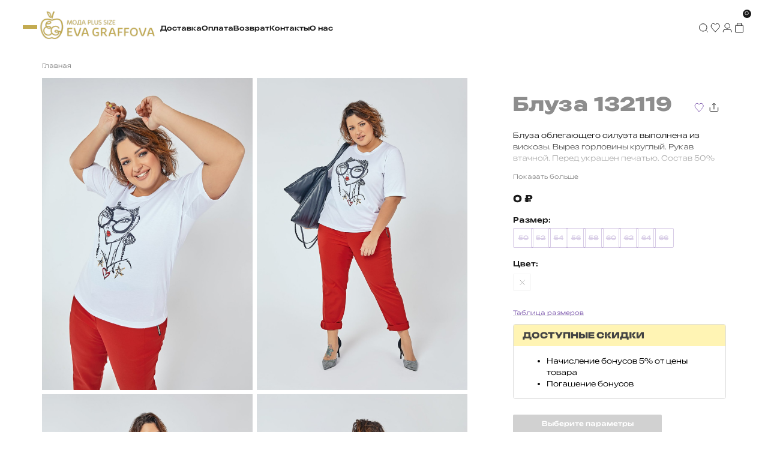

--- FILE ---
content_type: text/html; charset=utf-8
request_url: https://ekb.evagraffova.ru/product/bluza-132119/
body_size: 25366
content:
<!DOCTYPE html><html lang="ru" prefix="og: https://ogp.me/ns# product: https://ogp.me/ns/product#"><head><meta http-equiv="Content-Type" content="text/html; charset=utf-8"><title>Блуза 132119 для полных женщин купить недорого в Екатеринбурге — Интернет-магазин EvaGraffova</title><meta name="keywords" content="Блуза 132119, Блуза 132119 (размер 50, цвет 01 белый), Блуза 132119 (размер 52, цвет 01 белый), Блуза 132119 (размер 54, цвет 01 белый), Блуза 132119 (размер 56, цвет 01 белый), Блуза 132119 (размер 58, цвет 01 белый)"><meta name="description" content="Блуза 132119 купить в интернет-магазине EvaGraffova ► Выгодная цена 0 руб. ► Гарантия в Екатеринбурге ► Женская одежда больших размеров ► Заказать по ☎ 8 (800) 500-38-08"><meta name="viewport" content="width=device-width, initial-scale=1"><link rel="canonical" href="https://ekb.evagraffova.ru/product/bluza-132119/"><link rel="shortcut icon" href="/favicon.ico"><link rel="alternate" type="application/rss+xml" title="EvaGraffova" href="https://ekb.evagraffova.ru/news/rss/"><script src="/wa-data/public/shop/themes/couture/js/builds.js"></script><link rel="stylesheet" href="/wa-data/public/shop/themes/couture/css/fonts/stylesheet.css"><link rel="stylesheet" href="/wa-data/public/shop/themes/couture/style.css?v=1769088994"><style>:root{
    --color-primary:#604484;
    --color-primary-50:#bba7d5;
    --color-gold:#c3ab51;
}


body.menu-open .mainMenu path, body.menu-open .mainMenu svg{
    stroke: var(--color-black);
}
body.menu-open .mainMenu__count{
    background: var(--color-black) ;
    color: var(--color-white);
}
body.menu-open .mainMenu{
    background: var(--color-white) ;
}

body.menu-open .mainMenu__burger span{
     background: var(--color-gold) ;
}

.mainMenu__blackItem a{
    color: var(--color-gold);
}
.mainMenu__submenuItem a,
body.menu-open .mainMenu a,
.mainMenu__phone a{
    color: var(--color-black);
}

.body.menu-open .mainMenu__black{
    background: var(--color-white) ;
}

.mainMenu__black{
    background: var(--color-white) ;
}

.mainMenu__blackItem h3{
    opacity:1;
 }
 
.mainMenu__phone{
    background: #f1ebf7;
        color: var(--color-black);
    
}
.mainMenu__phoneSocial svg{
    fill: var(--color-primary);
}


.mainMenu__logo, 
.mainMenu__logo picture{
    margin:0;
    margin-top: -4px;
}
.mainMenu:not(._top) .mainMenu__logo, 
.mainMenu:not(._top) .mainMenu__logo picture{
    width: 16rem;
} 

.mainMenu__container{ align-items: center; }

.footer__contactsEmail, 
.footer__contactsEmail a, 
.footer__contactsMap a{
    color:#fff
}
.footer__socialContacts svg{
    fill:#fff;
}

.button, [type=button], [type=reset], [type=submit], button{
 --color-black:var(--color-primary);
}

.button.primary, [type=submit],
.cartBar__checkout{
    background: var(--color-primary);
} 

.button._outline, 
[type=button]._outline, 
[type=reset]._outline, 
[type=submit]._outline, 
button._outline,
.homeBanner .homeBanner__text a,
.button.outline{
    color:var(--color-primary);
    border: 1px solid var(--color-primary) !important;
}
.button._outline:hover, 
[type=button]._outline:hover, 
[type=reset]._outline:hover, 
[type=submit]._outline:hover,
button._outline:hover,
.homeBanner .homeBanner__text a:hover,
.button.outline:hover{
    background: var(--color-primary);
    color: #FFFFFF !important;
}

.productCard__skusList span{
    color:var(--color-primary);
    font-weight: 500;
}
.productCard__skusList ._selected{
    color: #FFFFFF !important;
    background: var(--color-primary);
}
.productCard__skusList span:after{
    
    border: 1px solid var(--color-primary) !important;
}
.productCard__skusColor span._selected:after{
    border: 1px solid var(--color-primary) !important;
}

.flexdiscount-product-discount{ margin-top:20px;} 

.productCard__button{ flex-direction: column; gap: 0; }

.category__pagination li.selected a{ background: var(--color-primary); }

.catalogProduct__bottomRight:hover svg{ stroke:#fff; }



.categoryFilter__viewsItem{ border: 1px solid var(--color-primary-50); }
.categoryFilter__viewsItem:hover{ border: 1px solid var(--color-primary); }

.categoryFilter__viewsItem span,
.categoryFilter__viewsItem:hover span{ background: var(--color-primary-50); }

.categoryFilter__viewsItem._selectedr{ border: 1px solid var(--color-primary); }
.categoryFilter__viewsItem._selected span{ background: var(--color-primary); }


.mainMenu__burger span{
    background: var(--color-gold);
}



.footer__columnMenu ul a:hover{
    color: var(--color-gold);
}

.searchpro__field-button{
    color:#fff;
}

.searchpro__field-button {
    background-color: #FFFFFF !important;
    color: var(--color-primary) !important;
    border-left: 1px solid var(--color-primary) !important;
}
.searchpro__field-button:hover {
    background-color: var(--color-primary) !important;
    color: #FFFFFF !important;
    border-left: 1px solid var(--color-primary)!important;
}

.wa-order-cart-wrapper .wa-cart-details .wa-affiliate-section .wa-button:hover, 
.wa-order-cart-wrapper .wa-cart-details .wa-coupon-section .wa-button:hover{
    background: var(--color-black);
    color: var(--color-white);
    border: 1px solid var(--color-black);
}

</style>
<script src="/wa-apps/shop/plugins/regions/js/regions.js?v=3.2.5" defer></script>


    <link rel="stylesheet" href="/wa-apps/shop/plugins/regions/css/default.css?v=3.2.5" />
    <script src="/wa-apps/shop/plugins/regions/js/default.js?v=3.2.5" defer></script>

    <link rel="stylesheet" href="https://cdn.jsdelivr.net/npm/suggestions-jquery@22.6.0/dist/css/suggestions.min.css" />
    <script src="https://cdn.jsdelivr.net/npm/suggestions-jquery@22.6.0/dist/js/jquery.suggestions.min.js" defer></script>

<script>
    window.shop_plugins_regions = {"window_html":"<div class=\"shop-regions-window-wrapper\">\n    <div class=\"shop-regions-window-wrapper__window-wrapper\">\n        <div class=\"shop-regions-window-wrapper__window shop-regions-window \">\n            <div class=\"shop-regions-window-wrapper__close-btn shop-regions-window__close-btn\">\u2716<\/div>\n            <div class=\"shop-regions-window__header\">\u0423\u043a\u0430\u0436\u0438\u0442\u0435 \u0441\u0432\u043e\u0439 \u0433\u043e\u0440\u043e\u0434<\/div>\n            <div class=\"shop-regions-window__sub-header\">\u041e\u0442 \u044d\u0442\u043e\u0433\u043e \u0437\u0430\u0432\u0438\u0441\u0438\u0442 \u0441\u0442\u043e\u0438\u043c\u043e\u0441\u0442\u044c \u0434\u043e\u0441\u0442\u0430\u0432\u043a\u0438 \u0438 \u0432\u0430\u0440\u0438\u0430\u043d\u0442\u044b \u043e\u043f\u043b\u0430\u0442\u044b \u0432 \u0432\u0430\u0448 \u0440\u0435\u0433\u0438\u043e\u043d<\/div>\n                            <div class=\"shop-regions-window__search shop-regions-window-search\">\n                    <input type=\"text\" class=\"shop-regions-window-search__input\" placeholder=\"\u041d\u0430\u0447\u043d\u0438\u0442\u0435 \u0432\u0432\u043e\u0434\u0438\u0442\u044c \u043d\u0430\u0437\u0432\u0430\u043d\u0438\u0435 \u0433\u043e\u0440\u043e\u0434\u0430..\" \/>\n                    <span class=\"shop-regions-window-search__clear-btn\">\u2716<\/span>\n                <\/div>\n            \n            \n            \n            \n                            \n                                                <div class=\"shop-regions-window__cities shop-regions-cities-block\">\n            <div class=\"shop-regions-cities-block__header\">\u0412\u0441\u0435 \u0433\u043e\u0440\u043e\u0434\u0430<\/div>\n                \n    <div class=\"shop-regions-cities-block__cities shop-regions-cities \">\n                \n                    <div class=\"shop-regions-cities__column\">\n                                    <div class=\"shop-regions-cities__city-row\">\n                                                <span\n                                class=\"shop-regions-cities__city\"\n                                data-city-id=\"14\"\n                        >\n                            \u0412\u0435\u043b\u0438\u043a\u0438\u0439 \u041d\u043e\u0432\u0433\u043e\u0440\u043e\u0434\n                        <\/span>\n                    <\/div>\n                                    <div class=\"shop-regions-cities__city-row\">\n                                                <span\n                                class=\"shop-regions-cities__city\"\n                                data-city-id=\"15\"\n                        >\n                            \u0412\u043b\u0430\u0434\u0438\u043c\u0438\u0440\n                        <\/span>\n                    <\/div>\n                                    <div class=\"shop-regions-cities__city-row\">\n                                                <span\n                                class=\"shop-regions-cities__city\"\n                                data-city-id=\"29\"\n                        >\n                            \u0413\u0430\u0442\u0447\u0438\u043d\u0430\n                        <\/span>\n                    <\/div>\n                                    <div class=\"shop-regions-cities__city-row\">\n                                                <span\n                                class=\"shop-regions-cities__city\"\n                                data-city-id=\"28\"\n                        >\n                            \u0414\u0437\u0435\u0440\u0436\u0438\u043d\u0441\u043a\n                        <\/span>\n                    <\/div>\n                                    <div class=\"shop-regions-cities__city-row\">\n                                                <span\n                                class=\"shop-regions-cities__city\"\n                                data-city-id=\"8\"\n                        >\n                            \u0415\u043a\u0430\u0442\u0435\u0440\u0438\u043d\u0431\u0443\u0440\u0433\n                        <\/span>\n                    <\/div>\n                                    <div class=\"shop-regions-cities__city-row\">\n                                                <span\n                                class=\"shop-regions-cities__city\"\n                                data-city-id=\"9\"\n                        >\n                            \u041a\u0430\u0437\u0430\u043d\u044c\n                        <\/span>\n                    <\/div>\n                            <\/div>\n                    <div class=\"shop-regions-cities__column\">\n                                    <div class=\"shop-regions-cities__city-row\">\n                                                <span\n                                class=\"shop-regions-cities__city\"\n                                data-city-id=\"19\"\n                        >\n                            \u041a\u0430\u043b\u0438\u043d\u0438\u043d\u0433\u0440\u0430\u0434\n                        <\/span>\n                    <\/div>\n                                    <div class=\"shop-regions-cities__city-row\">\n                                                <span\n                                class=\"shop-regions-cities__city\"\n                                data-city-id=\"18\"\n                        >\n                            \u041c\u043e\u0441\u043a\u0432\u0430\n                        <\/span>\n                    <\/div>\n                                    <div class=\"shop-regions-cities__city-row\">\n                                                <span\n                                class=\"shop-regions-cities__city\"\n                                data-city-id=\"10\"\n                        >\n                            \u041d\u0438\u0436\u043d\u0438\u0439 \u041d\u043e\u0432\u0433\u043e\u0440\u043e\u0434\n                        <\/span>\n                    <\/div>\n                                    <div class=\"shop-regions-cities__city-row\">\n                                                <span\n                                class=\"shop-regions-cities__city\"\n                                data-city-id=\"27\"\n                        >\n                            \u041d\u043e\u0432\u043e\u0440\u043e\u0441\u0441\u0438\u0439\u0441\u043a\n                        <\/span>\n                    <\/div>\n                                    <div class=\"shop-regions-cities__city-row\">\n                                                <span\n                                class=\"shop-regions-cities__city\"\n                                data-city-id=\"13\"\n                        >\n                            \u041f\u0435\u0442\u0440\u043e\u0437\u0430\u0432\u043e\u0434\u0441\u043a\n                        <\/span>\n                    <\/div>\n                                    <div class=\"shop-regions-cities__city-row\">\n                                                <span\n                                class=\"shop-regions-cities__city\"\n                                data-city-id=\"12\"\n                        >\n                            \u041f\u0441\u043a\u043e\u0432\n                        <\/span>\n                    <\/div>\n                            <\/div>\n                    <div class=\"shop-regions-cities__column\">\n                                    <div class=\"shop-regions-cities__city-row\">\n                                                <span\n                                class=\"shop-regions-cities__city\"\n                                data-city-id=\"1\"\n                        >\n                            \u0420\u043e\u0441\u0441\u0438\u044f\n                        <\/span>\n                    <\/div>\n                                    <div class=\"shop-regions-cities__city-row\">\n                                                <span\n                                class=\"shop-regions-cities__city\"\n                                data-city-id=\"25\"\n                        >\n                            \u0421\u0430\u043d\u043a\u0442-\u041f\u0435\u0442\u0435\u0440\u0431\u0443\u0440\u0433\n                        <\/span>\n                    <\/div>\n                                    <div class=\"shop-regions-cities__city-row\">\n                                                <span\n                                class=\"shop-regions-cities__city\"\n                                data-city-id=\"17\"\n                        >\n                            \u0421\u043e\u0447\u0438\n                        <\/span>\n                    <\/div>\n                                    <div class=\"shop-regions-cities__city-row\">\n                                                <span\n                                class=\"shop-regions-cities__city\"\n                                data-city-id=\"30\"\n                        >\n                            \u0421\u0443\u0440\u0433\u0443\u0442\n                        <\/span>\n                    <\/div>\n                                    <div class=\"shop-regions-cities__city-row\">\n                                                <span\n                                class=\"shop-regions-cities__city\"\n                                data-city-id=\"16\"\n                        >\n                            \u0427\u0435\u0431\u043e\u043a\u0441\u0430\u0440\u044b\n                        <\/span>\n                    <\/div>\n                            <\/div>\n                <div class=\"shop-regions-cities__not-found-text\">\n            \u0413\u043e\u0440\u043e\u0434 \u043d\u0435 \u043d\u0430\u0439\u0434\u0435\u043d\n        <\/div>\n    <\/div>\n\n        <\/div>\n    \n                                    \n    <div class=\"shop-regions-window__all-cities shop-regions-cities \">\n                \n                    <div class=\"shop-regions-cities__column\">\n                                    <div class=\"shop-regions-cities__city-row\">\n                                                <span\n                                class=\"shop-regions-cities__city\"\n                                data-city-id=\"14\"\n                        >\n                            \u0412\u0435\u043b\u0438\u043a\u0438\u0439 \u041d\u043e\u0432\u0433\u043e\u0440\u043e\u0434\n                        <\/span>\n                    <\/div>\n                                    <div class=\"shop-regions-cities__city-row\">\n                                                <span\n                                class=\"shop-regions-cities__city\"\n                                data-city-id=\"15\"\n                        >\n                            \u0412\u043b\u0430\u0434\u0438\u043c\u0438\u0440\n                        <\/span>\n                    <\/div>\n                                    <div class=\"shop-regions-cities__city-row\">\n                                                <span\n                                class=\"shop-regions-cities__city\"\n                                data-city-id=\"29\"\n                        >\n                            \u0413\u0430\u0442\u0447\u0438\u043d\u0430\n                        <\/span>\n                    <\/div>\n                                    <div class=\"shop-regions-cities__city-row\">\n                                                <span\n                                class=\"shop-regions-cities__city\"\n                                data-city-id=\"28\"\n                        >\n                            \u0414\u0437\u0435\u0440\u0436\u0438\u043d\u0441\u043a\n                        <\/span>\n                    <\/div>\n                                    <div class=\"shop-regions-cities__city-row\">\n                                                <span\n                                class=\"shop-regions-cities__city\"\n                                data-city-id=\"8\"\n                        >\n                            \u0415\u043a\u0430\u0442\u0435\u0440\u0438\u043d\u0431\u0443\u0440\u0433\n                        <\/span>\n                    <\/div>\n                                    <div class=\"shop-regions-cities__city-row\">\n                                                <span\n                                class=\"shop-regions-cities__city\"\n                                data-city-id=\"9\"\n                        >\n                            \u041a\u0430\u0437\u0430\u043d\u044c\n                        <\/span>\n                    <\/div>\n                                    <div class=\"shop-regions-cities__city-row\">\n                                                <span\n                                class=\"shop-regions-cities__city\"\n                                data-city-id=\"19\"\n                        >\n                            \u041a\u0430\u043b\u0438\u043d\u0438\u043d\u0433\u0440\u0430\u0434\n                        <\/span>\n                    <\/div>\n                                    <div class=\"shop-regions-cities__city-row\">\n                                                <span\n                                class=\"shop-regions-cities__city\"\n                                data-city-id=\"18\"\n                        >\n                            \u041c\u043e\u0441\u043a\u0432\u0430\n                        <\/span>\n                    <\/div>\n                                    <div class=\"shop-regions-cities__city-row\">\n                                                <span\n                                class=\"shop-regions-cities__city\"\n                                data-city-id=\"10\"\n                        >\n                            \u041d\u0438\u0436\u043d\u0438\u0439 \u041d\u043e\u0432\u0433\u043e\u0440\u043e\u0434\n                        <\/span>\n                    <\/div>\n                                    <div class=\"shop-regions-cities__city-row\">\n                                                <span\n                                class=\"shop-regions-cities__city\"\n                                data-city-id=\"27\"\n                        >\n                            \u041d\u043e\u0432\u043e\u0440\u043e\u0441\u0441\u0438\u0439\u0441\u043a\n                        <\/span>\n                    <\/div>\n                                    <div class=\"shop-regions-cities__city-row\">\n                                                <span\n                                class=\"shop-regions-cities__city\"\n                                data-city-id=\"13\"\n                        >\n                            \u041f\u0435\u0442\u0440\u043e\u0437\u0430\u0432\u043e\u0434\u0441\u043a\n                        <\/span>\n                    <\/div>\n                                    <div class=\"shop-regions-cities__city-row\">\n                                                <span\n                                class=\"shop-regions-cities__city\"\n                                data-city-id=\"12\"\n                        >\n                            \u041f\u0441\u043a\u043e\u0432\n                        <\/span>\n                    <\/div>\n                                    <div class=\"shop-regions-cities__city-row\">\n                                                <span\n                                class=\"shop-regions-cities__city\"\n                                data-city-id=\"1\"\n                        >\n                            \u0420\u043e\u0441\u0441\u0438\u044f\n                        <\/span>\n                    <\/div>\n                                    <div class=\"shop-regions-cities__city-row\">\n                                                <span\n                                class=\"shop-regions-cities__city\"\n                                data-city-id=\"25\"\n                        >\n                            \u0421\u0430\u043d\u043a\u0442-\u041f\u0435\u0442\u0435\u0440\u0431\u0443\u0440\u0433\n                        <\/span>\n                    <\/div>\n                                    <div class=\"shop-regions-cities__city-row\">\n                                                <span\n                                class=\"shop-regions-cities__city\"\n                                data-city-id=\"17\"\n                        >\n                            \u0421\u043e\u0447\u0438\n                        <\/span>\n                    <\/div>\n                                    <div class=\"shop-regions-cities__city-row\">\n                                                <span\n                                class=\"shop-regions-cities__city\"\n                                data-city-id=\"30\"\n                        >\n                            \u0421\u0443\u0440\u0433\u0443\u0442\n                        <\/span>\n                    <\/div>\n                                    <div class=\"shop-regions-cities__city-row\">\n                                                <span\n                                class=\"shop-regions-cities__city\"\n                                data-city-id=\"16\"\n                        >\n                            \u0427\u0435\u0431\u043e\u043a\u0441\u0430\u0440\u044b\n                        <\/span>\n                    <\/div>\n                            <\/div>\n                <div class=\"shop-regions-cities__not-found-text\">\n            \u0413\u043e\u0440\u043e\u0434 \u043d\u0435 \u043d\u0430\u0439\u0434\u0435\u043d\n        <\/div>\n    <\/div>\n\n                    <\/div>\n    <\/div>\n<\/div>","settings":{"dadata_token":"","switch_to_unregistered_city_enabled":false},"dadata_locations":[{"country":"*"}]};
</script><style>.smartsku_plugin-product ul.skus li {margin: 0;} .smartsku_plugin-product .smartsku-feature-value {margin-top:1em;padding-left:5px;} .smartsku_plugin-product .inline-select a.smartsku_plugin-feature-grey{color: #ccc !important; border-color: #efefef !important;} .smartsku_plugin-product .inline-select:not(.color) a.smartsku_plugin-feature-grey {background-color: #efefef !important;} .smartsku_plugin-product .inline-select a.smartsku_plugin-feature-grey:hover{color:#ccc !important;} .smartsku_plugin-product .inline-select a.smartsku_plugin-feature-grey:visited{color:#ccc !important;} .smartsku_plugin-product .inline-select.color a.smartsku_plugin-feature-grey{border-color: #ccc !important;opacity: 0.6;} .smartsku_plugin-product option.smartsku_plugin-feature-grey{color: #888 !important; border-color: #e8e8e8 !important; background-color: #e8e8e8;} .smartsku_plugin-product .inline-select a.smartsku_plugin-feature-hide {display: none !important;} .smartsku_plugin-product option.smartsku_plugin-feature-hide {display: none !important;} .smartsku_plugin-product .smartsku_plugin-feature-hide {display: none !important;}  .smartsku_plugin-product .skus .smartsku_plugin-feature-grey { color: #d4d3d3 !important; text-decoration: line-through;} .smartsku_plugin-product .skus .smartsku_plugin-feature-grey .price, .smartsku_plugin-product .skus .smartsku_plugin-feature-grey span.price {font-weight: bold; color: #ccc !important; font-size: 100%;} </style><link href="/wa-apps/shop/plugins/smartsku/css/smartskuDefaultFrontend.css" rel="stylesheet" type="text/css"><script type="text/javascript">var shop_smartsku_wa_url = "/";</script><script type="text/javascript" src="/wa-apps/shop/plugins/smartsku/js/smartskuPluginProduct.min.js"></script><script type="text/javascript" src="/wa-data/public/shop/themes/couture/plugin.smartsku.js"></script><link href="/wa-data/public/shop/themes/couture/plugin.smartsku.css" type="text/css" rel="stylesheet">                        <link rel="stylesheet" href="https://ekb.evagraffova.ru/wa-apps/shop/plugins/searchpro/assets/frontend.field.css?v2.1.4" />
                    <link rel="stylesheet" href="https://ekb.evagraffova.ru/wa-data/public/shop/plugins/searchpro/stylesheet/couture/field.css?1756725527" />
                                    <script src="/wa-apps/shop/plugins/searchpro/assets/frontend.field.js?v2.1.4" defer></script>
            <style>i.icon16-flexdiscount.loading{background-image:url(https://ekb.evagraffova.ru/wa-apps/shop/plugins/flexdiscount/img/loading16.gif)}i.flexdiscount-big-loading{background:url(https://ekb.evagraffova.ru/wa-apps/shop/plugins/flexdiscount/img/loading.gif) no-repeat}.fl-is-loading > * { opacity: 0.3; }.fl-is-loading { position:relative }.fl-is-loading:after{ position:absolute; top:0;left:0;content:"";width:100%;height:100%; background:url(https://ekb.evagraffova.ru/wa-apps/shop/plugins/flexdiscount/img/loader2.gif) center center no-repeat}.fl-loader-2:after{ position:absolute; top:0;left:0;content:"";width:100%;height:100%; background:url(/wa-content/img/loading16.gif) center center no-repeat}i.icon16-flexdiscount{background-repeat:no-repeat;height:16px;width:16px;display:inline-block;text-indent:-9999px;text-decoration:none!important;vertical-align:top;margin:-.1em .25em 0 0}i.flexdiscount-big-loading{display:inline-block;width:32px;height:32px;margin:15px 0}.flexdiscount-coup-del-block,.flexdiscount-loader{display:none}.align-center{text-align:center}.flexdiscount-coup-result,.flexdiscount-form,.flexdiscount-price-block,.flexdiscount-user-affiliate,.flexdiscount-user-discounts{margin:10px 0}.flexdiscount-coup-result{color:green}.flexdiscount-coup-result.flexdiscount-error{color:red}.flexdiscount-max-affiliate,.flexdiscount-max-discount{font-size:1.5em;color:#c03;font-weight:600}.flexdiscount-coupon-delete:before{content:'x';padding:5px;-webkit-border-radius:50%;-moz-border-radius:50%;border-radius:50%;border:2px solid red;width:.5em;height:.5em;display:inline-block;text-align:center;line-height:.5em;margin-right:5px;font-size:1.3em;color:red;font-weight:700;vertical-align:middle}.flexdiscount-price-block{display:inline-block}.flexdiscount-product-discount{display:table}.flexdiscount-my-content>div{padding:10px}.flexdiscount-discounts-affiliate{color:#c03;background:#fff4b4;padding:5px 10px;border-radius:20px}/***********************
 *
 * ru: Блок Доступных скидок и бонусов
 * en: Available discount and bonuses
 *
************************/

/**
* Обертка
* Wrap
*/
.flexdiscount-available-discount { }
/**
* Блок вывода Доступных скидок и бонусов
* Available discount and bonuses
*/
.flexdiscount-alldiscounts { clear: none; background-color: #FFFFFF; border: 1px solid #DDDDDD; -webkit-border-radius: 4px; -moz-border-radius: 4px; border-radius: 4px; margin: 10px 0; }
/**
* Шапка
* Header block
*/
.flexdiscount-alldiscounts-heading { background: #fff4b4; text-transform: uppercase; -webkit-border-top-left-radius: 3px; -moz-border-top-left-radius: 3px; border-top-left-radius: 3px; -webkit-border-top-right-radius: 3px; -moz-border-top-right-radius: 3px; border-top-right-radius: 3px; padding: 10px 15px;}
/**
* Заголовок шапки
* Header text
*/
.flexdiscount-alldiscounts-heading .h3 { font-size: 14px; margin: 0; padding: 0; color: #444;}
/**
* Внутренний отступ основной части
* Padding of the block body
*/
.flexdiscount-alldiscounts-body, .flexdiscount-alldiscounts .flexdiscount-body { padding: 15px; }
/*
* Ширина таблицы
* Width table
*/
.flexdiscount-alldiscounts table { width: 100%; }
/*
* Внешний отступ неупорядоченных списков
* Margin of unordered lists
*/
.flexdiscount-alldiscounts ul { margin: 0; }
/*
* Стили таблицы
* Table styles
*/
.flexdiscount-alldiscounts .flexdiscount-table { border-left: 1px solid #000; border-top: 1px solid #000; width: 100%; margin: 0; }
/*
* Стили заголовков и ячеек таблицы
* Table cells styles
*/
.flexdiscount-alldiscounts .flexdiscount-table td, .flexdiscount-alldiscounts .flexdiscount-table th { color: #000; border: 1px solid #000; padding: 5px; }
.fl-discount-skus { margin-bottom: 10px; }
tr.fl-discount-skus td { padding: 10px 5px; }

/***********************
 *
 * ru: Блок Действующих скидок и бонусов
 * en: Product active discounts and bonuses
 *
************************/

/**
* Обертка
* Wrap
*/
.flexdiscount-product-discount { display: table; }
/**
* Блок вывода Действующих скидок и бонусов
* Product active discounts and bonuses block
*/
.flexdiscount-pd-block { background-color: #FFFFFF; border: 1px solid #DDDDDD; -webkit-border-radius: 4px; -moz-border-radius: 4px; border-radius: 4px; margin: 10px 0; }
/**
* Шапка
* Header block
*/
.flexdiscount-pd-block .flexdiscount-heading, #yourshop .flexdiscount-pd-block .flexdiscount-heading { background: #163bdb; text-transform: uppercase; border-color: #DDDDDD; color: #333333; -webkit-border-top-left-radius: 3px; -moz-border-top-left-radius: 3px; border-top-left-radius: 3px; -webkit-border-top-right-radius: 3px; -moz-border-top-right-radius: 3px; border-top-right-radius: 3px; padding: 10px 15px;}
/**
* Заголовок шапки
* Header text
*/
.flexdiscount-pd-block .flexdiscount-heading .h3 { font-size: 14px; margin: 0; padding: 0; color: #fff;}
/**
* Внутренний отступ основной части
* Padding of the block body
*/
.flexdiscount-pd-block .flexdiscount-body { padding: 15px; }
/*
* Внешний отступ неупорядоченных списков
* Margin of unordered lists
*/
.flexdiscount-pd-block ul { margin: 0; }
/*
* Стили таблицы
* Table styles
*/
.flexdiscount-pd-block .flexdiscount-table { border-left: 1px solid #000; border-top: 1px solid #000; width: 100%; margin: 0; }
/*
* Стили заголовков и ячеек таблицы
* Table cells styles
*/
.flexdiscount-pd-block .flexdiscount-table td, .flexdiscount-pd-block .flexdiscount-table th { color: #000; border: 1px solid #000; padding: 5px; }

/***********************
 *
 * ru: Активные скидок и бонусов
 * en: Active discounts and bonuses block
 *
************************/

/**
* Обертка
* Wrap
*/
.flexdiscount-user-discounts { }
/**
* Блок вывода активных скидок и бонусов
* Active discounts and bonuses block
*/
.flexdiscount-discounts { clear: both; overflow: hidden; background-color: #FFFFFF; border: 1px solid #ddd; margin: 10px 0; }
/**
* Шапка
* Header block
*/
.flexdiscount-discounts-heading { background: #eee; text-transform: uppercase; color: #333333; padding: 10px 15px; }
/**
* Заголовок шапки
* Header text
*/
.flexdiscount-discounts-heading .h3 { font-size: 14px; margin: 0; color: #444; }
/**
* Внутренний отступ основной части
* Padding of the block body
*/
.flexdiscount-discounts-body { padding: 0; }
/*
* Ширина таблицы
* Width table
*/
.flexdiscount-discounts table { width: 100%; border: 1px solid #e5e5e5; width: 100%; font-size: 13px;}
/*
* Стили неупорядоченных списков
* Styles of unordered lists
*/
.flexdiscount-discounts-body ul { list-style: none; padding: 0; margin: 0; }
.flexdiscount-discounts-body li { padding: 10px 15px; background-color: #fefce3; margin: 5px 0; }
/*
* Стили для размера скидки
* Styles for discount
*/
.flexdiscount-discounts-price { color: #e8385c; display: inline-block; }

/***********************
 *
 * ru: Дополнительная форма ввода купонов
 * en: Additional coupon form
 *
************************/

/*
* Цвет сообщения о успешно введенном купоне
* Message color about successfully entered coupon
*/
.flexdiscount-coup-result { color: green; }
/*
* Цвет сообщения о неверно введенном купоне
* Message color about incorrectly entered coupon
*/
.flexdiscount-coup-result.flexdiscount-error { color: #ff0000; }
/**
* Крестик удаления купона
* Delete coupon cross
*/
.flexdiscount-coupon-delete:before { content: 'x'; padding: 5px; -webkit-border-radius: 50%; -moz-border-radius: 50%; border-radius: 50%; border: 2px solid #ff0000; width: .5em; height: .5em; display: inline-block; text-align: center; line-height: .5em; margin-right: 5px; font-size: 1.3em; color: #ff0000; font-weight: bold; vertical-align: middle; }

/***********************
 *
 * ru: Блок правил запрета
 * en: Deny discounts block
 *
************************/

/**
* Обертка
* Wrap
*/
.flexdiscount-deny-discount { }
/**
* Блок вывода правил запрета
* Deny discounts block
*/
.flexdiscount-denydiscounts { clear: none; background-color: #FFFFFF; border: 1px solid #DDDDDD; -webkit-border-radius: 4px; -moz-border-radius: 4px; border-radius: 4px; margin: 10px 0; }
/**
* Шапка
* Header block
*/
.flexdiscount-denydiscounts-heading { background: #ff0000; text-transform: uppercase; -webkit-border-top-left-radius: 3px; -moz-border-top-left-radius: 3px; border-top-left-radius: 3px; -webkit-border-top-right-radius: 3px; -moz-border-top-right-radius: 3px; border-top-right-radius: 3px; padding: 10px 15px;}
/**
* Заголовок шапки
* Header text
*/
.flexdiscount-denydiscounts-heading .h3 { font-size: 14px; margin: 0; padding: 0; color: #fff;}
/**
* Внутренний отступ основной части
* Padding of the block body
*/
.flexdiscount-denydiscounts-body, .flexdiscount-denydiscounts .flexdiscount-body { padding: 15px; }
/*
* Ширина таблицы
* Width table
*/
.flexdiscount-denydiscounts table { width: 100%; }
/*
* Внешний отступ неупорядоченных списков
* Margin of unordered lists
*/
.flexdiscount-denydiscounts ul { margin: 0; }
/*
* Стили таблицы
* Table styles
*/
.flexdiscount-denydiscounts .flexdiscount-table { border-left: 1px solid #000; border-top: 1px solid #000; width: 100%; margin: 0; }
/*
* Стили заголовков и ячеек таблицы
* Table cells styles
*/
.flexdiscount-denydiscounts .flexdiscount-table td, .flexdiscount-denydiscounts .flexdiscount-table th { color: #000; border: 1px solid #000; padding: 5px; }

/***********************
 *
 * ru: Блок цены со скидкой
 * en: Block of price with discount
 *
************************/

/*
* Обертка
* Wrap
*/
.flexdiscount-price-block { display: inline-block; }

/***********************
 *
 * ru: Скидки в личном кабинете
 * en: Discounts in customer account
 *
************************/

/*
* Обертка
* Wrap
*/
.flexdiscount-my-content > div { padding: 10px;}

/***********************
 *
 * ru: Остальные стили
 * en: Other styles
 *
************************/

/*
* Бонусы
* Bonuses
*/
.flexdiscount-discounts-affiliate { color: #c03; background: #fff4b4; padding: 5px 10px; border-radius: 20px; }
/**
* Максимальное значение скидок и бонусов в блоках Доступных и Действующих скидок
* Maximum value of discount and bonuses in Available discounts block and Product discounts block
*/
.flexdiscount-max-discount, .flexdiscount-max-affiliate { font-size: 1.3em; color: #c03; font-weight: 600; }</style><script>$(function() {$.flexdiscountFrontend = new FlexdiscountPluginFrontend({urls: {couponAddUrl: '/flexdiscount/couponAdd/',updateDiscountUrl: '/flexdiscount/update/',refreshCartUrl: '/flexdiscount/cartUpdate/',deleteUrl: '/flexdiscount/couponDelete/',cartSaveUrl: {shop: '/cart/save/',plugin: '/my/'},cartDeleteUrl: {shop: '/cart/delete/',plugin: '/my/'},cartAddUrl: {shop: '/cart/add/',plugin: '/my/'}},updateInfoblocks: 1,hideDefaultAffiliateBlock: '',ss8forceUpdate: '0',addAffiliateBlock: 0,loaderType: 'loader2',locale: 'ru_RU',settings: {"enable_frontend_cart_hook":0},ss8UpdateAfterPayment: 0,shopVersion: '11.6.0.1130'});});</script><link href='/wa-apps/shop/plugins/cityselect/css/suggestions.20.min.css?v=2.0.4' rel='stylesheet'><script src='/wa-apps/shop/plugins/cityselect/js/jquery.suggestions.20.min.js?v2.0.4'></script><link href='/wa-data/public/shop/plugins/cityselect/css/frontend_603906f86bceb.css' rel='stylesheet'><script src='/wa-data/public/shop/plugins/cityselect/js/frontend_603906f86bd38.js'></script><script>function init_shop_cityselect(){
shop_cityselect.location={"country":"rus","city":"\u0420\u043e\u0441\u0441\u0438\u044f","region":"77","zip":"","constraints_street":"","need_detect":true};
shop_cityselect.route_params={"app":"shop","regions_ssl":"1","streetAddress":"\u043f\u0440\u043e\u0441\u043f\u0435\u043a\u0442 \u042f\u043c\u0430\u0448\u0435\u0432\u0430, 54","addressLocality":"\u041a\u0430\u0437\u0430\u043d\u044c","private":"1","theme":"couture","theme_mobile":"couture","checkout_version":"1","locale":"ru_RU","ssl_all":"1","title":"","meta_keywords":"","meta_description":"","og_title":"\u0416\u0435\u043d\u0441\u043a\u0430\u044f \u043e\u0434\u0435\u0436\u0434\u0430 \u0431\u043e\u043b\u044c\u0448\u0438\u0445 \u0440\u0430\u0437\u043c\u0435\u0440\u043e\u0432 - \u0438\u043d\u0442\u0435\u0440\u043d\u0435\u0442 \u043c\u0430\u0433\u0430\u0437\u0438\u043d EvaGraffova","og_image":"","og_video":"","og_description":"\u0418\u043d\u0442\u0435\u0440\u043d\u0435\u0442 \u043c\u0430\u0433\u0430\u0437\u0438\u043d \u044d\u043b\u0435\u0433\u0430\u043d\u0442\u043d\u043e\u0439 \u0436\u0435\u043d\u0441\u043a\u043e\u0439 \u043e\u0434\u0435\u0436\u0434\u044b \u0431\u043e\u043b\u044c\u0448\u0438\u0445 \u0440\u0430\u0437\u043c\u0435\u0440\u043e\u0432 \u25ba \u041a\u0443\u043f\u0438\u0442\u044c \u043d\u0435\u0434\u043e\u0440\u043e\u0433\u043e \u043f\u043e \u0432\u044b\u0433\u043e\u0434\u043d\u043e\u0439  \u0446\u0435\u043d\u0435 \u0441 \u0434\u043e\u0441\u0442\u0430\u0432\u043a\u043e\u0439 \u043d\u0430 \u0434\u043e\u043c \u25ba \u041e\u043f\u0438\u0441\u0430\u043d\u0438\u0435, \u0430\u043a\u0446\u0438\u0438, \u0441\u043a\u0438\u0434\u043a\u0438, \u0444\u043e\u0442\u043e, \u043e\u0442\u0437\u044b\u0432\u044b ","og_type":"website","og_url":"","url_type":"1","products_per_page":"","type_id":"0","currency":"RUB","stock_id":"v1","public_stocks":["v1"],"drop_out_of_stock":"2","payment_id":"","shipping_id":[2,43,46],"ssl":"1","checkout_storefront_id":"217efd487ec8d7e21d050bbbd1ac0c22","regions_ignore_default_pages":[],"product_url":"bluza-132119","module":"frontend","action":"product","flexdiscount_is_frontend_products":0,"cityselect__url":"product\/bluza-132119\/"};
shop_cityselect.countries=[{"country_iso_code":"RU"},{"country_iso_code":"KZ"}];
shop_cityselect.iso2to3={"RU":"rus","AF":"afg","AX":"ala","AL":"alb","DZ":"dza","AS":"asm","AD":"and","AO":"ago","AI":"aia","AG":"atg","AR":"arg","AM":"arm","AW":"abw","AU":"aus","AT":"aut","AZ":"aze","BS":"bhs","BH":"bhr","BD":"bgd","BB":"brb","BY":"blr","BE":"bel","BZ":"blz","BJ":"ben","BM":"bmu","BT":"btn","BO":"bol","BA":"bih","BW":"bwa","BV":"bvt","BR":"bra","IO":"iot","BN":"brn","BG":"bgr","BF":"bfa","BI":"bdi","CI":"civ","KH":"khm","CM":"cmr","CA":"can","CV":"cpv","KY":"cym","CF":"caf","TD":"tcd","CL":"chl","CN":"chn","CX":"cxr","CC":"cck","CO":"col","KM":"com","CG":"cog","CD":"cod","CK":"cok","CR":"cri","HR":"hrv","CU":"cub","CY":"cyp","CZ":"cze","DK":"dnk","DJ":"dji","DM":"dma","DO":"dom","EC":"ecu","EG":"egy","SV":"slv","GQ":"gnq","ER":"eri","EE":"est","ET":"eth","FK":"flk","FO":"fro","FJ":"fji","FI":"fin","FR":"fra","GF":"guf","PF":"pyf","TF":"atf","GA":"gab","GM":"gmb","GE":"geo","DE":"deu","GH":"gha","GI":"gib","GR":"grc","GL":"grl","GD":"grd","GP":"glp","GU":"gum","GT":"gtm","GN":"gin","GW":"gnb","GY":"guy","HT":"hti","HM":"hmd","VA":"vat","HN":"hnd","HK":"hkg","HU":"hun","IS":"isl","IN":"ind","ID":"idn","IR":"irn","IQ":"irq","IE":"irl","IL":"isr","IT":"ita","JM":"jam","JP":"jpn","JO":"jor","KZ":"kaz","KE":"ken","KI":"kir","KP":"prk","KR":"kor","KW":"kwt","KG":"kgz","LA":"lao","LV":"lva","LB":"lbn","LS":"lso","LR":"lbr","LY":"lby","LI":"lie","LT":"ltu","LU":"lux","MO":"mac","MK":"mkd","MG":"mdg","MW":"mwi","MY":"mys","MV":"mdv","ML":"mli","MT":"mlt","MH":"mhl","MQ":"mtq","MR":"mrt","MU":"mus","YT":"myt","MX":"mex","FM":"fsm","MD":"mda","MC":"mco","MN":"mng","ME":"mne","MS":"msr","MA":"mar","MZ":"moz","MM":"mmr","NA":"nam","NR":"nru","NP":"npl","NL":"nld","AN":"ant","NC":"ncl","NZ":"nzl","NI":"nic","NE":"ner","NG":"nga","NU":"niu","NF":"nfk","MP":"mnp","NO":"nor","OM":"omn","PK":"pak","PW":"plw","PS":"pse","PA":"pan","PG":"png","PY":"pry","PE":"per","PH":"phl","PN":"pcn","PL":"pol","PT":"prt","PR":"pri","QA":"qat","RE":"reu","RO":"rou","RW":"rwa","SH":"shn","KN":"kna","LC":"lca","PM":"spm","VC":"vct","WS":"wsm","SM":"smr","ST":"stp","SA":"sau","SN":"sen","RS":"srb","SC":"syc","SL":"sle","SG":"sgp","SK":"svk","SI":"svn","SB":"slb","SO":"som","ZA":"zaf","GS":"sgs","ES":"esp","LK":"lka","SD":"sdn","SR":"sur","SJ":"sjm","SZ":"swz","SE":"swe","CH":"che","SY":"syr","TW":"twn","TJ":"tjk","TZ":"tza","TH":"tha","TL":"tls","TG":"tgo","TK":"tkl","TO":"ton","TT":"tto","TN":"tun","TR":"tur","TM":"tkm","TC":"tca","TV":"tuv","UG":"uga","UA":"ukr","AE":"are","GB":"gbr","US":"usa","UM":"umi","UY":"ury","UZ":"uzb","VU":"vut","VE":"ven","VN":"vnm","VG":"vgb","VI":"vir","WF":"wlf","EH":"esh","YE":"yem","ZM":"zmb","ZW":"zwe","AB":"abh","BQ":"bes","GG":"ggy","JE":"jey","CW":"cuw","IM":"imn","BL":"blm","MF":"maf","SX":"sxm","OS":"ost","SS":"ssd"};
shop_cityselect.language='ru';
shop_cityselect.init('529f607a6f2308666175d9cb5276d8e01e547dfe','/','/wa-apps/shop/plugins/cityselect/js/fancybox/','city-settlement','auto',1,0,1);
        } if (typeof shop_cityselect !== 'undefined') { init_shop_cityselect() } else { $(document).ready(function () { init_shop_cityselect() }) }</script><style>:root {--color-primary: #7f5bae;}body {background-color: #ffffff;}#home_slider {margin-bottom: 6rem;}@media screen and (max-width: 900px) {#home_slider {margin-bottom: 6rem;}}.homeBanner._two { --banner-color: #000000; }.homeBanner._one { --banner-color: #ffffff; }.homeBanner .homeBanner__text { color: var(--banner-color); }.homeBanner .homeBanner__text a { color: var(--banner-color) !important; border: 1px solid var(--banner-color) !important; }.homeBanner .homeBanner__text a:hover { background: transparent !important; }.footer { --footer-background: #604484; }.footer { --footer-color: #ffffff; }.footer .currentColor { color: #ffffff; }#home_icons {margin-top: 4rem;margin-bottom: 6rem;}@media screen and (max-width: 900px) {#home_icons {margin-top: 4rem;margin-bottom: 4rem;}}#home_categories {margin-top: 4rem;margin-bottom: 6rem;}@media screen and (max-width: 900px) {#home_categories {margin-top: 4rem;margin-bottom: 6rem;}}#home_hits {margin-top: 10rem;margin-bottom: 6rem;}@media screen and (max-width: 900px) {#home_hits {margin-top: 4rem;margin-bottom: 2rem;}}#home_populars {margin-top: 4rem;margin-bottom: 6rem;}@media screen and (max-width: 900px) {#home_populars {margin-top: 4rem;margin-bottom: 6rem;}}#home_shop {margin-top: 10rem;margin-bottom: 0rem;}@media screen and (max-width: 900px) {#home_shop {margin-top: 2rem;margin-bottom: 4rem;}}#home_banner1 {margin-top: 10rem;margin-bottom: 12rem;}@media screen and (max-width: 900px) {#home_banner1 {margin-top: 4rem;margin-bottom: 4rem;}}#home_banner2 {margin-top: 10rem;margin-bottom: 12rem;}@media screen and (max-width: 900px) {#home_banner2 {margin-top: 4rem;margin-bottom: 4rem;}}#home_marketing {margin-top: 10rem;margin-bottom: 12rem;}@media screen and (max-width: 900px) {#home_marketing {margin-top: 4rem;margin-bottom: 6rem;}}#home_news {margin-top: 2rem;margin-bottom: 6rem;}@media screen and (max-width: 900px) {#home_news {margin-top: 4rem;margin-bottom: 4rem;}}</style><script src="/wa-apps/shop/plugins/flexdiscount/js/flexdiscountFrontend.min.js?2025.11.48"></script>
<meta property="og:type" content="website">
<meta property="og:title" content="Блуза 132119 для полных женщин купить недорого в Екатеринбурге — Интернет-магазин EvaGraffova">
<meta property="og:description" content="Блуза 132119 купить в интернет-магазине EvaGraffova ► Выгодная цена 0 руб. ► Гарантия в Екатеринбурге ► Женская одежда больших размеров ► Заказать по ☎ 8 (800) 500-38-08">
<meta property="og:image" content="https://ekb.evagraffova.ru/wa-data/public/shop/products/84/45/34584/images/280860/280860.750x0.jpg">
<meta property="og:url" content="https://ekb.evagraffova.ru/product/bluza-132119/">
<meta property="product:price:currency" content="RUB">
<link rel="icon" href="/favicon.ico?v=1593095977" type="image/x-icon" /><link rel="apple-touch-icon" href="/apple-touch-icon.png?v=1593095977" /><meta name="yandex-verification" content="08d5178811427be8" />
<meta name='wmail-verification' content='a0b6b72fe63d7e5a2e8ba8cddc9ae305' />
<meta name="google-site-verification" content="pTkBDTkAd3SdJ5tR9tXEGW83UfrY9FkQ3pQk43wQf-8" /><script>
(function(i,s,o,g,r,a,m){i['GoogleAnalyticsObject']=r;i[r]=i[r]||function(){
(i[r].q=i[r].q||[]).push(arguments)},i[r].l=1*new Date();a=s.createElement(o),
m=s.getElementsByTagName(o)[0];a.async=1;a.src=g;m.parentNode.insertBefore(a,m)
})(window,document,'script','//www.google-analytics.com/analytics.js','ga');
ga('create', 'UA-130486619-1', 'auto');
ga('send', 'pageview');

</script><script>const orderUrl = "/cart/";const cartUrl = "/cart/"</script></head><body><div class="wrapper"><main><div class="mainMenu _empty _transition"><div class="mainMenu__items"><div class="mainMenu__container"><div class="mainMenu__item is-vertical-align"><div class="mainMenu__burger _transition"><span class="_transition"></span><span class="_transition"></span><span class="_transition"></span></div></div><div class="mainMenu__item mainMenu__logo"><a href="/"></a><picture><source media="(max-width: 900px)" srcset="/wa-data/public/shop/themes/couture/img/logo_mobile.png?v1756211473"><img src="/wa-data/public/shop/themes/couture/img/logo.png?v1756211473" alt=""></picture></div><div class="mainMenu__item "><a href="/shipping/">Доставка</a></div><div class="mainMenu__item "><a href="/pay/">Оплата</a></div><div class="mainMenu__item "><a href="/refund/">Возврат</a></div><div class="mainMenu__item "><a href="/contact/">Контакты</a></div><div class="mainMenu__item "><a href="/about1/">О нас</a></div><div class="mainMenu__more"><a href="#">...</a><ul class="dropdown"></ul></div></div></div><div class="mainMenu__icons"><div class="mainMenu__iconsItem js-searchBarButton"><a href="#"></a><svg class="icon-search" viewBox="0 0 50 50"><use xlink:href="#icon-search"></use></svg></div><div class="mainMenu__iconsItem"><a href="/search/?view=favorite"></a><svg class="icon-favorite" viewBox="0 0 50 50"><use xlink:href="#icon-favorite"></use></svg></div><div class="mainMenu__iconsItem"><a href="/my/"></a><svg class="icon-user" viewBox="0 0 50 50"><use xlink:href="#icon-user"></use></svg></div><div class="mainMenu__iconsItem js-cartBarButton"><svg class="icon-cart" viewBox="0 0 50 50"><use xlink:href="#icon-cart"></use></svg><span class="mainMenu__count">0</span></div></div></div>
<header></header><!-- plugin hook: 'frontend_header' -->

<div class="container"><div class="breadcrumbs"><ul><li><a href="/">Главная</a></li></ul></div></div><div class="productCard " id="js-product-page"><div class="productCard__photos   desktop-version "><div class="productCard__photo _transition"><div class="galleryPano"><a href="/wa-data/public/shop/products/84/45/34584/images/280860/280860.970.jpg" class="no-opacity"><img src="/wa-data/public/shop/products/84/45/34584/images/280860/280860.970.jpg" loading="lazy" alt="" class="galleryPano__img"></a></div></div><div class="productCard__photo _transition"><div class="galleryPano"><a href="/wa-data/public/shop/products/84/45/34584/images/280861/280861.970.jpg" class="no-opacity"><img src="/wa-data/public/shop/products/84/45/34584/images/280861/280861.970.jpg" loading="lazy" alt="" class="galleryPano__img"></a></div></div><div class="productCard__photo _transition"><div class="galleryPano"><a href="/wa-data/public/shop/products/84/45/34584/images/280862/280862.970.jpg" class="no-opacity"><img src="/wa-data/public/shop/products/84/45/34584/images/280862/280862.970.jpg" loading="lazy" alt="" class="galleryPano__img"></a></div></div><div class="productCard__photo _transition"><div class="galleryPano"><a href="/wa-data/public/shop/products/84/45/34584/images/280863/280863.970.jpg" class="no-opacity"><img src="/wa-data/public/shop/products/84/45/34584/images/280863/280863.970.jpg" loading="lazy" alt="" class="galleryPano__img"></a></div></div><div class="productCard__photo _transition"><div class="galleryPano"><a href="/wa-data/public/shop/products/84/45/34584/images/280864/280864.970.jpg" class="no-opacity"><img src="/wa-data/public/shop/products/84/45/34584/images/280864/280864.970.jpg" loading="lazy" alt="" class="galleryPano__img"></a></div></div><div class="productCard__topItem"><button type="button" class="productCard__topItemButton"><svg width="24" height="24" viewBox="0 0 16 10" fill="none" xmlns="http://www.w3.org/2000/svg"><path d="M1 9L8 1L15 9" stroke-width="1.3" stroke-linecap="round" stroke-linejoin="round"/></svg></button></div></div><div class="swiper-container mobile-version" style="display: none;"><div class="swiper-wrapper"></div><div class="swiper-button-next"></div><div class="swiper-button-prev"></div><div class="swiper-pagination"></div><div class="swiper-counter" >1 / 5</div></div><div class="galleryPano__fullscreenContainer" id="galleryPanoFullscreenContainer"><span class="galleryPano__closeBtn" id="galleryPanoCloseBtn"><img src="/wa-data/public/shop/themes/couture/img/icon-close.svg" alt=""></span><div class="galleryPano__zoomContainer"><img class="galleryPano__zoomImg" src="[data-uri]" alt="" id="galleryPanoFullscreenImage"></div><div class="galleryPano__thumbnails" id="galleryPanoThumbnails"></div><div class="galleryPano__number" id="galleryPanoNumber">1 / 5</div></div><div class="productCard__info"><div class="productCard__sticky"><div class="productCard__promo"><div class="productCard__promoL"></div><div class="productCard__promoR"><div class="productCard__code"><span></span></div></div></div><div class="productCard__title"><h1 class="productCard__header">Блуза 132119</h1><div class="productCard__titleFavorite"><button type="button" class="productCard__buttonFavorite js-favorite" data-productId="34584"><svg class="icon-favorite" viewBox="0 0 50 50"><use xlink:href="#icon-favorite"></use></svg><svg class="icon-loading" viewBox="0 0 50 50" style="display: none;"><use xlink:href="#icon-loading"></use></svg></button><div class="productCard__buttonShare js-share" data-productId="34584"><svg class="icon-share" viewBox="0 0 50 50"><use xlink:href="#icon-share"></use></svg><div class="productCard__share"><div class="productCard__shareItem"><a href="https://api.whatsapp.com/send/?text=https://ekb.evagraffova.ru/product/bluza-132119/" target="_blank">WhatsApp</a></div><div class="productCard__shareItem"><a href="https://t.me/share/url?url=https://ekb.evagraffova.ru/product/bluza-132119/" target="_blank">Telegram</a></div><div class="productCard__shareItem"><a href="https://vk.com/share.php?url=https://ekb.evagraffova.ru/product/bluza-132119/" target="_blank">Вконтакте</a></div><div class="productCard__shareItem"><a href="https://connect.ok.ru/dk?st.cmd=WidgetSharePreview&st.shareUrl=https://ekb.evagraffova.ru/product/bluza-132119/&st.comments=Блуза%20132119" target="_blank">Одноклассники</a></div></div></div></div></div><div class="productCard__description"><div class="productTextLess">Блуза облегающего силуэта выполнена из вискозы. Вырез горловины круглый. Рукав втачной. Перед украшен печатью. Состав 50% Хлопок, 45% Вискоза, 5% Лайкра<span class="showMore">Показать больше</span></div></div><div class="productCard__price">0 <span class="ruble">₽</span> </div><form id="cart-form" method="post" action="/cart/add/" class="flexdiscount-product-form" data-favorite-link="/search/?view=favorite"><div class="productCard__skus"><div id="product-options"></div><div id="selected-options"></div></div><div class="productCard__tableSize"><button type="button" class="productCard__tableLink" aria-haspopup="dialog" aria-expanded="false">Таблица размеров</button></div><div class='flexdiscount-available-discount product-id-34584 f-update-sku' data-product-id='34584' data-view-type='' data-sku-id='155041'>
                        <div class='flexdiscount-alldiscounts'>
                <div class="flexdiscount-alldiscounts-heading">
                    <div class="h3">Доступные скидки</div>
                </div>
                <div class="flexdiscount-alldiscounts-body">
                    <div class='flexdiscount-interactive'>

                        

                                                <ul>
                                                            <li>
                                    Начисление бонусов 5% от цены товара
                                </li>
                                                            <li>
                                    Погашение бонусов
                                </li>
                                                    </ul>

                        

                                            </div>
                </div>
            </div>

        

            
</div><div class="s-product-aux"></div><div class="productCard__buttons "><div class="productCard__button"><input type="hidden" name="product_id" value="34584"><input type="hidden" name="quantity" value="1"><button type="submit" class="js-addToCartButton" id="buy-button" disabled="disabled">В корзину</button></div></div></form><div class='flexdiscount-product-discount product-id-34584 f-update-sku' data-product-id='34584' data-view-type='6' data-sku-id='155041'>
    
</div><div class="productTabs"><div class="productTabs__item _open"><div class="productTabs__header">Описание</div><div class="productTabs__description">Блуза облегающего силуэта выполнена из вискозы. Вырез горловины круглый. Рукав втачной. Перед украшен печатью. Состав 50% Хлопок, 45% Вискоза, 5% Лайкра</div></div><div class="productTabs__item "><div class="productTabs__header">Характеристики</div><div class="productTabs__description productTabs__features"><table class="features"><tr  class="more-features"><td class="name">Размер</td><td>50</td></tr><tr  class="more-features"><td class="name">Цвет</td><td><span style="white-space: nowrap;"><i class="icon16 color" style="background:#FFFFFF;"></i>01 белый</span></td></tr><tr  class="more-features"><td class="name">0f52235d_2a75_11e7_9429_002590a62786</td><td>82da6776-fe8f-11ee-8d55-eae96e18a876</td></tr><tr  class="more-features"><td class="name">50d12607_fcd0_11e5_a927_00241dcded0d1</td><td>81ddba5c-3233-11e7-84ea-002590a62786</td></tr><tr  class="more-features"><td class="name">104e9f7f_bf74_11e5_9ef8_00241dcded0d</td><td>Да</td></tr><tr  class="more-features"><td class="name">ed99c01f_d88f_11e9_8105_0cc47adc8a40</td><td>Да</td></tr><tr  class="more-features"><td class="name">313dd179_5ef9_11ea_8109_0cc47adc8a401</td><td>1a16ed20-61df-11ea-8109-0cc47adc8a40</td></tr><tr  class="more-features"><td class="name">d569b36a_5ef8_11ea_8109_0cc47adc8a401</td><td>3592dfb6-61df-11ea-8109-0cc47adc8a40</td></tr><tr  class="more-features"><td class="name">9977ef1c_5ef9_11ea_8109_0cc47adc8a401</td><td>e96038a4-61df-11ea-8109-0cc47adc8a40</td></tr><tr  class="more-features"><td class="name">7363189d_8cd8_11e7_93fa_002590a627861</td><td>b8ca379a-8cd8-11e7-93fa-002590a62786</td></tr><tr  class="more-features"><td class="name">b8622fea_d3a2_11e5_86a7_00241dcded0d</td><td>Блуза</td></tr></table></div></div><div class="productTabs__item"><div class="productTabs__header productTabs__reviews js-reviewsBarButton _rotate">Отзывы (0)</div></div></div></div></div></div><div class="container"><div class="productLogin"><p>Войдите и зарабатывайте бонусные баллы за покупки!</p><a href="/login/" class="button">Вход</a></div></div><div class="reviewsBar"><div class="reviewsBar__overlay"></div><div class="reviewsBar__body"><div class="reviewsBar__inner" id="reviewsLoad"></div><div class="reviewsBar__buttons"><button type="button" class="reviewsBar__close _outline js-closeReviewsButton">Закрыть</button></div></div></div><div class="tableSize__popup">
    <div class="tableSize__popupOverlay">
        <div class="tableSize__popupContent">
            <div class="tableSize__popupBody">
                <h3>Размерный ряд</h3>
                <div class="table-responsive">
                    <table class="table table-striped table-sizes table-bordered">
                        <thead>
                            <tr>
                                <td>Размеры</td>
                                <td>Обхват груди</td>
                                <td>Обхват талии</td>
                                <td>Обхват бедер</td>
                            </tr>
                        </thead>
                        <tbody>
                            <tr>
                                <td>48</td>
                                <td>102</td>
                                <td>81</td>
                                <td>110</td>
                            </tr>
                            <tr>
                                <td>50</td>
                                <td>106</td>
                                <td>86</td>
                                <td>114</td>
                            </tr>
                            <tr>
                                <td>52</td>
                                <td>110</td>
                                <td>90</td>
                                <td>118</td>
                            </tr>
                            <tr>
                                <td>54</td>
                                <td>114</td>
                                <td>95</td>
                                <td>122</td>
                            </tr>
                            <tr>
                                <td>56</td>
                                <td>118</td>
                                <td>100</td>
                                <td>126</td>
                            </tr>
                            <tr>
                                <td>58</td>
                                <td>122</td>
                                <td>105</td>
                                <td>130</td>
                            </tr>      
                            <tr>
                                <td>60</td>
                                <td>126</td>
                                <td>110</td>
                                <td>134</td>
                            </tr>      
                            <tr>
                                <td>62</td>
                                <td>130</td>
                                <td>116</td>
                                <td>138</td>
                            </tr>
                            <tr>
                                <td>64</td>
                                <td>134</td>
                                <td>121</td>
                                <td>142</td>
                            </tr>
                            <tr>
                                <td>66</td>
                                <td>138</td>
                                <td>127</td>
                                <td>146</td>
                            </tr>
                            <tr>
                                <td>68</td>
                                <td>142</td>
                                <td>132</td>
                                <td>150</td>
                            </tr>
                            <tr>
                                <td>70</td>
                                <td>146</td>
                                <td>137</td>
                                <td>154</td>
                            </tr>
                            <tr>
                                <td>72</td>
                                <td>146</td>
                                <td>137</td>
                                <td>154</td>
                            </tr>            
                       </tbody>
                       <tfoot>
                           <tr>
                               <td colspan="4">* Все мерки указаны в см.</td>
                           </tr>
                       </tfoot>
                    </table>
                </div>
            </div>
            <div class="tableSize__popupClose"></div>
        </div>
    </div>
</div><script>const productUrl = '/product/bluza-132119/';const productImages = [  { "large": "/wa-data/public/shop/products/84/45/34584/images/280860/280860.970.jpg", "small": "/wa-data/public/shop/products/84/45/34584/images/280860/280860.970.jpg", "alt": "", },  { "large": "/wa-data/public/shop/products/84/45/34584/images/280861/280861.970.jpg", "small": "/wa-data/public/shop/products/84/45/34584/images/280861/280861.970.jpg", "alt": "", },  { "large": "/wa-data/public/shop/products/84/45/34584/images/280862/280862.970.jpg", "small": "/wa-data/public/shop/products/84/45/34584/images/280862/280862.970.jpg", "alt": "", },  { "large": "/wa-data/public/shop/products/84/45/34584/images/280863/280863.970.jpg", "small": "/wa-data/public/shop/products/84/45/34584/images/280863/280863.970.jpg", "alt": "", },  { "large": "/wa-data/public/shop/products/84/45/34584/images/280864/280864.970.jpg", "small": "/wa-data/public/shop/products/84/45/34584/images/280864/280864.970.jpg", "alt": "", }  ];const productReviewsUrl = '/product/bluza-132119/reviews/ .reviewsBar__content';const allOptions = {"\u0420\u0430\u0437\u043c\u0435\u0440":[{"name":"50","features_id":"8","sku_id":32,"color":null},{"name":"52","features_id":"8","sku_id":22,"color":null},{"name":"54","features_id":"8","sku_id":24,"color":null},{"name":"56","features_id":"8","sku_id":25,"color":null},{"name":"58","features_id":"8","sku_id":26,"color":null},{"name":"60","features_id":"8","sku_id":27,"color":null},{"name":"62","features_id":"8","sku_id":37,"color":null},{"name":"64","features_id":"8","sku_id":38,"color":null},{"name":"66","features_id":"8","sku_id":39,"color":null}],"\u0426\u0432\u0435\u0442":[{"name":"01 \u0431\u0435\u043b\u044b\u0439","features_id":"9","sku_id":56,"color":"color:#000000;background-color:#FFFFFF;"}]};const productInfo = {"id":"34584","id_1c":"fdbc089f-8716-11eb-8111-0cc47adc8a40","name":"\u0411\u043b\u0443\u0437\u0430 132119","summary":"\u0411\u043b\u0443\u0437\u0430 \u043e\u0431\u043b\u0435\u0433\u0430\u044e\u0449\u0435\u0433\u043e \u0441\u0438\u043b\u0443\u044d\u0442\u0430 \u0432\u044b\u043f\u043e\u043b\u043d\u0435\u043d\u0430 \u0438\u0437 \u0432\u0438\u0441\u043a\u043e\u0437\u044b. \u0412\u044b\u0440\u0435\u0437 \u0433\u043e\u0440\u043b\u043e\u0432\u0438\u043d\u044b \u043a\u0440\u0443\u0433\u043b\u044b\u0439. \u0420\u0443\u043a\u0430\u0432 \u0432\u0442\u0430\u0447\u043d\u043e\u0439. \u041f\u0435\u0440\u0435\u0434 \u0443\u043a\u0440\u0430\u0448\u0435\u043d \u043f\u0435\u0447\u0430\u0442\u044c\u044e. \u0421\u043e\u0441\u0442\u0430\u0432 50% \u0425\u043b\u043e\u043f\u043e\u043a, 45% \u0412\u0438\u0441\u043a\u043e\u0437\u0430, 5% \u041b\u0430\u0439\u043a\u0440\u0430","meta_title":"\u0411\u043b\u0443\u0437\u0430 132119 \u0434\u043b\u044f \u043f\u043e\u043b\u043d\u044b\u0445 \u0436\u0435\u043d\u0449\u0438\u043d \u043a\u0443\u043f\u0438\u0442\u044c \u043d\u0435\u0434\u043e\u0440\u043e\u0433\u043e \u0432 \u0415\u043a\u0430\u0442\u0435\u0440\u0438\u043d\u0431\u0443\u0440\u0433\u0435 \u2014 \u0418\u043d\u0442\u0435\u0440\u043d\u0435\u0442-\u043c\u0430\u0433\u0430\u0437\u0438\u043d EvaGraffova","meta_keywords":"","meta_description":"\u0411\u043b\u0443\u0437\u0430 132119 \u043a\u0443\u043f\u0438\u0442\u044c \u0432 \u0438\u043d\u0442\u0435\u0440\u043d\u0435\u0442-\u043c\u0430\u0433\u0430\u0437\u0438\u043d\u0435 EvaGraffova \u25ba \u0412\u044b\u0433\u043e\u0434\u043d\u0430\u044f \u0446\u0435\u043d\u0430 0 \u0440\u0443\u0431. \u25ba \u0413\u0430\u0440\u0430\u043d\u0442\u0438\u044f \u0432 \u0415\u043a\u0430\u0442\u0435\u0440\u0438\u043d\u0431\u0443\u0440\u0433\u0435 \u25ba \u0416\u0435\u043d\u0441\u043a\u0430\u044f \u043e\u0434\u0435\u0436\u0434\u0430 \u0431\u043e\u043b\u044c\u0448\u0438\u0445 \u0440\u0430\u0437\u043c\u0435\u0440\u043e\u0432 \u25ba \u0417\u0430\u043a\u0430\u0437\u0430\u0442\u044c \u043f\u043e \u260e 8 (800) 500-38-08","description":"\u0411\u043b\u0443\u0437\u0430 \u043e\u0431\u043b\u0435\u0433\u0430\u044e\u0449\u0435\u0433\u043e \u0441\u0438\u043b\u0443\u044d\u0442\u0430 \u0432\u044b\u043f\u043e\u043b\u043d\u0435\u043d\u0430 \u0438\u0437 \u0432\u0438\u0441\u043a\u043e\u0437\u044b. \u0412\u044b\u0440\u0435\u0437 \u0433\u043e\u0440\u043b\u043e\u0432\u0438\u043d\u044b \u043a\u0440\u0443\u0433\u043b\u044b\u0439. \u0420\u0443\u043a\u0430\u0432 \u0432\u0442\u0430\u0447\u043d\u043e\u0439. \u041f\u0435\u0440\u0435\u0434 \u0443\u043a\u0440\u0430\u0448\u0435\u043d \u043f\u0435\u0447\u0430\u0442\u044c\u044e. \u0421\u043e\u0441\u0442\u0430\u0432 50% \u0425\u043b\u043e\u043f\u043e\u043a, 45% \u0412\u0438\u0441\u043a\u043e\u0437\u0430, 5% \u041b\u0430\u0439\u043a\u0440\u0430","contact_id":null,"create_datetime":"2025-09-05 15:30:41","edit_datetime":"2025-09-06 00:57:27","status":0,"type_id":"2","image_id":"280860","image_filename":"","video_url":null,"sku_id":"155041","ext":"jpg","url":"bluza-132119","rating":"0.00","price":0,"compare_price":0,"currency":"RUB","min_price":"0.0000","max_price":"0.0000","tax_id":"1","count":"0.000","count_denominator":"1","order_multiplicity_factor":"1.000","stock_unit_id":"0","base_unit_id":"0","stock_base_ratio":"1.00000000","order_count_min":"1.000","order_count_step":"1.000","base_price":"0.0001","min_base_price":"0.0001","max_base_price":"0.0001","cross_selling":null,"upselling":null,"rating_count":"0","total_sales":"0.0000","category_id":null,"badge":null,"sku_type":"1","base_price_selectable":"0.0000","compare_price_selectable":"0.0000","purchase_price_selectable":"0.0000","sku_count":"9","flexdiscount_minimal_discount_price":"0.0000","flexdiscount_minimal_discount_currency":null,"flexdiscount_item_discount":0,"flexdiscount_discount_currency":"%","flexdiscount_item_affiliate":0,"flexdiscount_affiliate_currency":"%","unconverted_currency":"RUB","unconverted_price":"0.0000","frontend_price":"0.0000","unconverted_min_price":"0.0000","frontend_min_price":"0.0000","unconverted_max_price":"0.0000","frontend_max_price":"0.0000","unconverted_compare_price":"0.0000","frontend_compare_price":"0.0000","features_selectable":{"8":{"id":"8","parent_id":null,"code":"razmer","cml1c_id":null,"status":"public","name":"\u0420\u0430\u0437\u043c\u0435\u0440","type":"varchar","selectable":"1","multiple":"1","count":"350","available_for_sku":"1","default_unit":"","builtin":"0","sort1":0,"values":{"32":"50","22":"52","24":"54","25":"56","26":"58","27":"60","37":"62","38":"64","39":"66"},"selected":0},"9":{"id":"9","parent_id":null,"code":"cvet","cml1c_id":null,"status":"public","name":"\u0426\u0432\u0435\u0442","type":"color","selectable":"1","multiple":"1","count":"187","available_for_sku":"1","default_unit":null,"builtin":"0","sort1":1,"values":{"56":{"feature_id":"9","sort":"0","cml1c_id":null}},"selected":0}},"categories":[],"type":{"id":"2","sort":"0","name":"\u0422\u043e\u0432\u0430\u0440 \u0441 \u0441\u043e\u0431\u0441\u0442\u0432\u0435\u043d\u043d\u043e\u0439 \u0445\u0430\u0440\u0430\u043a\u0442\u0435\u0440\u0438\u0441\u0442\u0438\u043a\u043e\u0439","icon":null,"cross_selling":"alsobought","upselling":"1","count":"260","stock_unit_fixed":"2","stock_unit_id":"0","base_unit_fixed":"2","base_unit_id":null,"stock_base_ratio_fixed":"2","stock_base_ratio":"1.00000000","count_denominator_fixed":"2","count_denominator":null,"order_multiplicity_factor_fixed":"2","order_multiplicity_factor":null,"order_count_min_fixed":"2","order_count_min":null,"order_count_step_fixed":"2","order_count_step":null},"canonical_category":null,"skus":{"155041":{"id":"155041","product_id":"34584","id_1c":"fdbc08a2-8716-11eb-8111-0cc47adc8a40","sku":"132119","sort":"1","name":"\u0411\u043b\u0443\u0437\u0430 132119 (\u0440\u0430\u0437\u043c\u0435\u0440 50, \u0446\u0432\u0435\u0442 01 \u0431\u0435\u043b\u044b\u0439)","image_id":null,"price":0,"primary_price":0,"purchase_price":0,"compare_price":0,"count":0,"available":"1","stock_base_ratio":null,"order_count_min":null,"order_count_step":null,"status":"1","dimension_id":null,"file_name":"","file_size":"0","file_description":null,"virtual":"0","flexdiscount_minimal_discount_price":"0.0000","flexdiscount_minimal_discount_currency":null,"flexdiscount_item_discount":0,"flexdiscount_discount_currency":"%","flexdiscount_item_affiliate":0,"flexdiscount_affiliate_currency":"%","stock":{"21":0,"v1":0},"unconverted_currency":"RUB","currency":"RUB","frontend_price":0,"unconverted_price":0,"frontend_compare_price":0,"unconverted_compare_price":0,"original_price":0,"original_compare_price":0,"flexdiscount_price":0,"flexdiscount_affiliate":0,"flexdiscount_discount":0,"flexdiscount-badge":"","features":{"razmer":"50","cvet":{"feature_id":"9","sort":"0","cml1c_id":null},"0f52235d_2a75_11e7_9429_002590a627861":"82da6776-fe8f-11ee-8d55-eae96e18a876","50d12607_fcd0_11e5_a927_00241dcded0d11":"81ddba5c-3233-11e7-84ea-002590a62786","104e9f7f_bf74_11e5_9ef8_00241dcded0d1":"\u0414\u0430","ed99c01f_d88f_11e9_8105_0cc47adc8a401":"\u0414\u0430","313dd179_5ef9_11ea_8109_0cc47adc8a4011":"1a16ed20-61df-11ea-8109-0cc47adc8a40","d569b36a_5ef8_11ea_8109_0cc47adc8a4011":"3592dfb6-61df-11ea-8109-0cc47adc8a40","9977ef1c_5ef9_11ea_8109_0cc47adc8a4011":"e96038a4-61df-11ea-8109-0cc47adc8a40","7363189d_8cd8_11e7_93fa_002590a6278611":"b8ca379a-8cd8-11e7-93fa-002590a62786","b8622fea_d3a2_11e5_86a7_00241dcded0d1":"\u0411\u043b\u0443\u0437\u0430"}},"155042":{"id":"155042","product_id":"34584","id_1c":"fdbc08a4-8716-11eb-8111-0cc47adc8a40","sku":"132119","sort":"2","name":"\u0411\u043b\u0443\u0437\u0430 132119 (\u0440\u0430\u0437\u043c\u0435\u0440 52, \u0446\u0432\u0435\u0442 01 \u0431\u0435\u043b\u044b\u0439)","image_id":null,"price":0,"primary_price":0,"purchase_price":0,"compare_price":0,"count":0,"available":"1","stock_base_ratio":null,"order_count_min":null,"order_count_step":null,"status":"1","dimension_id":null,"file_name":"","file_size":"0","file_description":null,"virtual":"0","flexdiscount_minimal_discount_price":"0.0000","flexdiscount_minimal_discount_currency":null,"flexdiscount_item_discount":0,"flexdiscount_discount_currency":"%","flexdiscount_item_affiliate":0,"flexdiscount_affiliate_currency":"%","stock":{"21":0,"v1":0},"unconverted_currency":"RUB","currency":"RUB","frontend_price":0,"unconverted_price":0,"frontend_compare_price":0,"unconverted_compare_price":0,"original_price":0,"original_compare_price":0,"flexdiscount_price":0,"flexdiscount_affiliate":0,"flexdiscount_discount":0,"flexdiscount-badge":"","features":{"razmer":"52","cvet":{"feature_id":"9","sort":"0","cml1c_id":null},"0f52235d_2a75_11e7_9429_002590a627861":"82da6776-fe8f-11ee-8d55-eae96e18a876","50d12607_fcd0_11e5_a927_00241dcded0d11":"81ddba5c-3233-11e7-84ea-002590a62786","104e9f7f_bf74_11e5_9ef8_00241dcded0d1":"\u0414\u0430","ed99c01f_d88f_11e9_8105_0cc47adc8a401":"\u0414\u0430","313dd179_5ef9_11ea_8109_0cc47adc8a4011":"1a16ed20-61df-11ea-8109-0cc47adc8a40","d569b36a_5ef8_11ea_8109_0cc47adc8a4011":"3592dfb6-61df-11ea-8109-0cc47adc8a40","9977ef1c_5ef9_11ea_8109_0cc47adc8a4011":"e96038a4-61df-11ea-8109-0cc47adc8a40","7363189d_8cd8_11e7_93fa_002590a6278611":"b8ca379a-8cd8-11e7-93fa-002590a62786","b8622fea_d3a2_11e5_86a7_00241dcded0d1":"\u0411\u043b\u0443\u0437\u0430"}},"155043":{"id":"155043","product_id":"34584","id_1c":"fdbc08a6-8716-11eb-8111-0cc47adc8a40","sku":"132119","sort":"3","name":"\u0411\u043b\u0443\u0437\u0430 132119 (\u0440\u0430\u0437\u043c\u0435\u0440 54, \u0446\u0432\u0435\u0442 01 \u0431\u0435\u043b\u044b\u0439)","image_id":null,"price":0,"primary_price":0,"purchase_price":0,"compare_price":0,"count":0,"available":"1","stock_base_ratio":null,"order_count_min":null,"order_count_step":null,"status":"1","dimension_id":null,"file_name":"","file_size":"0","file_description":null,"virtual":"0","flexdiscount_minimal_discount_price":"0.0000","flexdiscount_minimal_discount_currency":null,"flexdiscount_item_discount":0,"flexdiscount_discount_currency":"%","flexdiscount_item_affiliate":0,"flexdiscount_affiliate_currency":"%","stock":{"21":0,"v1":0},"unconverted_currency":"RUB","currency":"RUB","frontend_price":0,"unconverted_price":0,"frontend_compare_price":0,"unconverted_compare_price":0,"original_price":0,"original_compare_price":0,"flexdiscount_price":0,"flexdiscount_affiliate":0,"flexdiscount_discount":0,"flexdiscount-badge":"","features":{"razmer":"54","cvet":{"feature_id":"9","sort":"0","cml1c_id":null},"0f52235d_2a75_11e7_9429_002590a627861":"82da6776-fe8f-11ee-8d55-eae96e18a876","50d12607_fcd0_11e5_a927_00241dcded0d11":"81ddba5c-3233-11e7-84ea-002590a62786","104e9f7f_bf74_11e5_9ef8_00241dcded0d1":"\u0414\u0430","ed99c01f_d88f_11e9_8105_0cc47adc8a401":"\u0414\u0430","313dd179_5ef9_11ea_8109_0cc47adc8a4011":"1a16ed20-61df-11ea-8109-0cc47adc8a40","d569b36a_5ef8_11ea_8109_0cc47adc8a4011":"3592dfb6-61df-11ea-8109-0cc47adc8a40","9977ef1c_5ef9_11ea_8109_0cc47adc8a4011":"e96038a4-61df-11ea-8109-0cc47adc8a40","7363189d_8cd8_11e7_93fa_002590a6278611":"b8ca379a-8cd8-11e7-93fa-002590a62786","b8622fea_d3a2_11e5_86a7_00241dcded0d1":"\u0411\u043b\u0443\u0437\u0430"}},"155044":{"id":"155044","product_id":"34584","id_1c":"03b2e4c1-8717-11eb-8111-0cc47adc8a40","sku":"132119","sort":"4","name":"\u0411\u043b\u0443\u0437\u0430 132119 (\u0440\u0430\u0437\u043c\u0435\u0440 56, \u0446\u0432\u0435\u0442 01 \u0431\u0435\u043b\u044b\u0439)","image_id":null,"price":0,"primary_price":0,"purchase_price":0,"compare_price":0,"count":0,"available":"1","stock_base_ratio":null,"order_count_min":null,"order_count_step":null,"status":"1","dimension_id":null,"file_name":"","file_size":"0","file_description":null,"virtual":"0","flexdiscount_minimal_discount_price":"0.0000","flexdiscount_minimal_discount_currency":null,"flexdiscount_item_discount":0,"flexdiscount_discount_currency":"%","flexdiscount_item_affiliate":0,"flexdiscount_affiliate_currency":"%","stock":{"21":0,"v1":0},"unconverted_currency":"RUB","currency":"RUB","frontend_price":0,"unconverted_price":0,"frontend_compare_price":0,"unconverted_compare_price":0,"original_price":0,"original_compare_price":0,"flexdiscount_price":0,"flexdiscount_affiliate":0,"flexdiscount_discount":0,"flexdiscount-badge":"","features":{"razmer":"56","cvet":{"feature_id":"9","sort":"0","cml1c_id":null},"0f52235d_2a75_11e7_9429_002590a627861":"82da6776-fe8f-11ee-8d55-eae96e18a876","50d12607_fcd0_11e5_a927_00241dcded0d11":"81ddba5c-3233-11e7-84ea-002590a62786","104e9f7f_bf74_11e5_9ef8_00241dcded0d1":"\u0414\u0430","ed99c01f_d88f_11e9_8105_0cc47adc8a401":"\u0414\u0430","313dd179_5ef9_11ea_8109_0cc47adc8a4011":"1a16ed20-61df-11ea-8109-0cc47adc8a40","d569b36a_5ef8_11ea_8109_0cc47adc8a4011":"3592dfb6-61df-11ea-8109-0cc47adc8a40","9977ef1c_5ef9_11ea_8109_0cc47adc8a4011":"e96038a4-61df-11ea-8109-0cc47adc8a40","7363189d_8cd8_11e7_93fa_002590a6278611":"b8ca379a-8cd8-11e7-93fa-002590a62786","b8622fea_d3a2_11e5_86a7_00241dcded0d1":"\u0411\u043b\u0443\u0437\u0430"}},"155045":{"id":"155045","product_id":"34584","id_1c":"03b2e4c3-8717-11eb-8111-0cc47adc8a40","sku":"132119","sort":"5","name":"\u0411\u043b\u0443\u0437\u0430 132119 (\u0440\u0430\u0437\u043c\u0435\u0440 58, \u0446\u0432\u0435\u0442 01 \u0431\u0435\u043b\u044b\u0439)","image_id":null,"price":0,"primary_price":0,"purchase_price":0,"compare_price":0,"count":0,"available":"1","stock_base_ratio":null,"order_count_min":null,"order_count_step":null,"status":"1","dimension_id":null,"file_name":"","file_size":"0","file_description":null,"virtual":"0","flexdiscount_minimal_discount_price":"0.0000","flexdiscount_minimal_discount_currency":null,"flexdiscount_item_discount":0,"flexdiscount_discount_currency":"%","flexdiscount_item_affiliate":0,"flexdiscount_affiliate_currency":"%","stock":{"21":0,"v1":0},"unconverted_currency":"RUB","currency":"RUB","frontend_price":0,"unconverted_price":0,"frontend_compare_price":0,"unconverted_compare_price":0,"original_price":0,"original_compare_price":0,"flexdiscount_price":0,"flexdiscount_affiliate":0,"flexdiscount_discount":0,"flexdiscount-badge":"","features":{"razmer":"58","cvet":{"feature_id":"9","sort":"0","cml1c_id":null},"0f52235d_2a75_11e7_9429_002590a627861":"82da6776-fe8f-11ee-8d55-eae96e18a876","50d12607_fcd0_11e5_a927_00241dcded0d11":"81ddba5c-3233-11e7-84ea-002590a62786","104e9f7f_bf74_11e5_9ef8_00241dcded0d1":"\u0414\u0430","ed99c01f_d88f_11e9_8105_0cc47adc8a401":"\u0414\u0430","313dd179_5ef9_11ea_8109_0cc47adc8a4011":"1a16ed20-61df-11ea-8109-0cc47adc8a40","d569b36a_5ef8_11ea_8109_0cc47adc8a4011":"3592dfb6-61df-11ea-8109-0cc47adc8a40","9977ef1c_5ef9_11ea_8109_0cc47adc8a4011":"e96038a4-61df-11ea-8109-0cc47adc8a40","7363189d_8cd8_11e7_93fa_002590a6278611":"b8ca379a-8cd8-11e7-93fa-002590a62786","b8622fea_d3a2_11e5_86a7_00241dcded0d1":"\u0411\u043b\u0443\u0437\u0430"}},"155046":{"id":"155046","product_id":"34584","id_1c":"03b2e4c5-8717-11eb-8111-0cc47adc8a40","sku":"132119","sort":"6","name":"\u0411\u043b\u0443\u0437\u0430 132119 (\u0440\u0430\u0437\u043c\u0435\u0440 60, \u0446\u0432\u0435\u0442 01 \u0431\u0435\u043b\u044b\u0439)","image_id":null,"price":0,"primary_price":0,"purchase_price":0,"compare_price":0,"count":0,"available":"1","stock_base_ratio":null,"order_count_min":null,"order_count_step":null,"status":"1","dimension_id":null,"file_name":"","file_size":"0","file_description":null,"virtual":"0","flexdiscount_minimal_discount_price":"0.0000","flexdiscount_minimal_discount_currency":null,"flexdiscount_item_discount":0,"flexdiscount_discount_currency":"%","flexdiscount_item_affiliate":0,"flexdiscount_affiliate_currency":"%","stock":{"21":0,"v1":0},"unconverted_currency":"RUB","currency":"RUB","frontend_price":0,"unconverted_price":0,"frontend_compare_price":0,"unconverted_compare_price":0,"original_price":0,"original_compare_price":0,"flexdiscount_price":0,"flexdiscount_affiliate":0,"flexdiscount_discount":0,"flexdiscount-badge":"","features":{"razmer":"60","cvet":{"feature_id":"9","sort":"0","cml1c_id":null},"0f52235d_2a75_11e7_9429_002590a627861":"82da6776-fe8f-11ee-8d55-eae96e18a876","50d12607_fcd0_11e5_a927_00241dcded0d11":"81ddba5c-3233-11e7-84ea-002590a62786","104e9f7f_bf74_11e5_9ef8_00241dcded0d1":"\u0414\u0430","ed99c01f_d88f_11e9_8105_0cc47adc8a401":"\u0414\u0430","313dd179_5ef9_11ea_8109_0cc47adc8a4011":"1a16ed20-61df-11ea-8109-0cc47adc8a40","d569b36a_5ef8_11ea_8109_0cc47adc8a4011":"3592dfb6-61df-11ea-8109-0cc47adc8a40","9977ef1c_5ef9_11ea_8109_0cc47adc8a4011":"e96038a4-61df-11ea-8109-0cc47adc8a40","7363189d_8cd8_11e7_93fa_002590a6278611":"b8ca379a-8cd8-11e7-93fa-002590a62786","b8622fea_d3a2_11e5_86a7_00241dcded0d1":"\u0411\u043b\u0443\u0437\u0430"}},"155047":{"id":"155047","product_id":"34584","id_1c":"03b2e4c7-8717-11eb-8111-0cc47adc8a40","sku":"132119","sort":"7","name":"\u0411\u043b\u0443\u0437\u0430 132119 (\u0440\u0430\u0437\u043c\u0435\u0440 62, \u0446\u0432\u0435\u0442 01 \u0431\u0435\u043b\u044b\u0439)","image_id":null,"price":0,"primary_price":0,"purchase_price":0,"compare_price":0,"count":0,"available":"1","stock_base_ratio":null,"order_count_min":null,"order_count_step":null,"status":"1","dimension_id":null,"file_name":"","file_size":"0","file_description":null,"virtual":"0","flexdiscount_minimal_discount_price":"0.0000","flexdiscount_minimal_discount_currency":null,"flexdiscount_item_discount":0,"flexdiscount_discount_currency":"%","flexdiscount_item_affiliate":0,"flexdiscount_affiliate_currency":"%","stock":{"21":0,"v1":0},"unconverted_currency":"RUB","currency":"RUB","frontend_price":0,"unconverted_price":0,"frontend_compare_price":0,"unconverted_compare_price":0,"original_price":0,"original_compare_price":0,"flexdiscount_price":0,"flexdiscount_affiliate":0,"flexdiscount_discount":0,"flexdiscount-badge":"","features":{"razmer":"62","cvet":{"feature_id":"9","sort":"0","cml1c_id":null},"0f52235d_2a75_11e7_9429_002590a627861":"82da6776-fe8f-11ee-8d55-eae96e18a876","50d12607_fcd0_11e5_a927_00241dcded0d11":"81ddba5c-3233-11e7-84ea-002590a62786","104e9f7f_bf74_11e5_9ef8_00241dcded0d1":"\u0414\u0430","ed99c01f_d88f_11e9_8105_0cc47adc8a401":"\u0414\u0430","313dd179_5ef9_11ea_8109_0cc47adc8a4011":"1a16ed20-61df-11ea-8109-0cc47adc8a40","d569b36a_5ef8_11ea_8109_0cc47adc8a4011":"3592dfb6-61df-11ea-8109-0cc47adc8a40","9977ef1c_5ef9_11ea_8109_0cc47adc8a4011":"e96038a4-61df-11ea-8109-0cc47adc8a40","7363189d_8cd8_11e7_93fa_002590a6278611":"b8ca379a-8cd8-11e7-93fa-002590a62786","b8622fea_d3a2_11e5_86a7_00241dcded0d1":"\u0411\u043b\u0443\u0437\u0430"}},"155048":{"id":"155048","product_id":"34584","id_1c":"03b2e4c9-8717-11eb-8111-0cc47adc8a40","sku":"132119","sort":"8","name":"\u0411\u043b\u0443\u0437\u0430 132119 (\u0440\u0430\u0437\u043c\u0435\u0440 64, \u0446\u0432\u0435\u0442 01 \u0431\u0435\u043b\u044b\u0439)","image_id":null,"price":0,"primary_price":0,"purchase_price":0,"compare_price":0,"count":0,"available":"1","stock_base_ratio":null,"order_count_min":null,"order_count_step":null,"status":"1","dimension_id":null,"file_name":"","file_size":"0","file_description":null,"virtual":"0","flexdiscount_minimal_discount_price":"0.0000","flexdiscount_minimal_discount_currency":null,"flexdiscount_item_discount":0,"flexdiscount_discount_currency":"%","flexdiscount_item_affiliate":0,"flexdiscount_affiliate_currency":"%","stock":{"21":0,"v1":0},"unconverted_currency":"RUB","currency":"RUB","frontend_price":0,"unconverted_price":0,"frontend_compare_price":0,"unconverted_compare_price":0,"original_price":0,"original_compare_price":0,"flexdiscount_price":0,"flexdiscount_affiliate":0,"flexdiscount_discount":0,"flexdiscount-badge":"","features":{"razmer":"64","cvet":{"feature_id":"9","sort":"0","cml1c_id":null},"0f52235d_2a75_11e7_9429_002590a627861":"82da6776-fe8f-11ee-8d55-eae96e18a876","50d12607_fcd0_11e5_a927_00241dcded0d11":"81ddba5c-3233-11e7-84ea-002590a62786","104e9f7f_bf74_11e5_9ef8_00241dcded0d1":"\u0414\u0430","ed99c01f_d88f_11e9_8105_0cc47adc8a401":"\u0414\u0430","313dd179_5ef9_11ea_8109_0cc47adc8a4011":"1a16ed20-61df-11ea-8109-0cc47adc8a40","d569b36a_5ef8_11ea_8109_0cc47adc8a4011":"3592dfb6-61df-11ea-8109-0cc47adc8a40","9977ef1c_5ef9_11ea_8109_0cc47adc8a4011":"e96038a4-61df-11ea-8109-0cc47adc8a40","7363189d_8cd8_11e7_93fa_002590a6278611":"b8ca379a-8cd8-11e7-93fa-002590a62786","b8622fea_d3a2_11e5_86a7_00241dcded0d1":"\u0411\u043b\u0443\u0437\u0430"}},"155049":{"id":"155049","product_id":"34584","id_1c":"03b2e4cb-8717-11eb-8111-0cc47adc8a40","sku":"132119","sort":"9","name":"\u0411\u043b\u0443\u0437\u0430 132119 (\u0440\u0430\u0437\u043c\u0435\u0440 66, \u0446\u0432\u0435\u0442 01 \u0431\u0435\u043b\u044b\u0439)","image_id":null,"price":0,"primary_price":0,"purchase_price":0,"compare_price":0,"count":0,"available":"1","stock_base_ratio":null,"order_count_min":null,"order_count_step":null,"status":"1","dimension_id":null,"file_name":"","file_size":"0","file_description":null,"virtual":"0","flexdiscount_minimal_discount_price":"0.0000","flexdiscount_minimal_discount_currency":null,"flexdiscount_item_discount":0,"flexdiscount_discount_currency":"%","flexdiscount_item_affiliate":0,"flexdiscount_affiliate_currency":"%","stock":{"21":0,"v1":0},"unconverted_currency":"RUB","currency":"RUB","frontend_price":0,"unconverted_price":0,"frontend_compare_price":0,"unconverted_compare_price":0,"original_price":0,"original_compare_price":0,"flexdiscount_price":0,"flexdiscount_affiliate":0,"flexdiscount_discount":0,"flexdiscount-badge":"","features":{"razmer":"66","cvet":{"feature_id":"9","sort":"0","cml1c_id":null},"0f52235d_2a75_11e7_9429_002590a627861":"82da6776-fe8f-11ee-8d55-eae96e18a876","50d12607_fcd0_11e5_a927_00241dcded0d11":"81ddba5c-3233-11e7-84ea-002590a62786","104e9f7f_bf74_11e5_9ef8_00241dcded0d1":"\u0414\u0430","ed99c01f_d88f_11e9_8105_0cc47adc8a401":"\u0414\u0430","313dd179_5ef9_11ea_8109_0cc47adc8a4011":"1a16ed20-61df-11ea-8109-0cc47adc8a40","d569b36a_5ef8_11ea_8109_0cc47adc8a4011":"3592dfb6-61df-11ea-8109-0cc47adc8a40","9977ef1c_5ef9_11ea_8109_0cc47adc8a4011":"e96038a4-61df-11ea-8109-0cc47adc8a40","7363189d_8cd8_11e7_93fa_002590a6278611":"b8ca379a-8cd8-11e7-93fa-002590a62786","b8622fea_d3a2_11e5_86a7_00241dcded0d1":"\u0411\u043b\u0443\u0437\u0430"}}},"original_price":"0.0000","original_compare_price":0,"smartsku":{},"flexdiscount_price":0,"flexdiscount_affiliate":0,"flexdiscount_discount":0,"flexdiscount-badge":"","tags":[],"sku_features":{"8":32,"9":56},"og":{"title":"\u0411\u043b\u0443\u0437\u0430 132119 \u0434\u043b\u044f \u043f\u043e\u043b\u043d\u044b\u0445 \u0436\u0435\u043d\u0449\u0438\u043d \u043a\u0443\u043f\u0438\u0442\u044c \u043d\u0435\u0434\u043e\u0440\u043e\u0433\u043e \u0432 \u0415\u043a\u0430\u0442\u0435\u0440\u0438\u043d\u0431\u0443\u0440\u0433\u0435 \u2014 \u0418\u043d\u0442\u0435\u0440\u043d\u0435\u0442-\u043c\u0430\u0433\u0430\u0437\u0438\u043d EvaGraffova","description":"\u0411\u043b\u0443\u0437\u0430 132119 \u043a\u0443\u043f\u0438\u0442\u044c \u0432 \u0438\u043d\u0442\u0435\u0440\u043d\u0435\u0442-\u043c\u0430\u0433\u0430\u0437\u0438\u043d\u0435 EvaGraffova \u25ba \u0412\u044b\u0433\u043e\u0434\u043d\u0430\u044f \u0446\u0435\u043d\u0430 0 \u0440\u0443\u0431. \u25ba \u0413\u0430\u0440\u0430\u043d\u0442\u0438\u044f \u0432 \u0415\u043a\u0430\u0442\u0435\u0440\u0438\u043d\u0431\u0443\u0440\u0433\u0435 \u25ba \u0416\u0435\u043d\u0441\u043a\u0430\u044f \u043e\u0434\u0435\u0436\u0434\u0430 \u0431\u043e\u043b\u044c\u0448\u0438\u0445 \u0440\u0430\u0437\u043c\u0435\u0440\u043e\u0432 \u25ba \u0417\u0430\u043a\u0430\u0437\u0430\u0442\u044c \u043f\u043e \u260e 8 (800) 500-38-08"},"features":{"cvet":{"56":{"feature_id":"9","sort":"0","cml1c_id":null}},"razmer":{"32":"50","22":"52","24":"54","25":"56","26":"58","27":"60","37":"62","38":"64","39":"66"},"0f52235d_2a75_11e7_9429_002590a627861":"82da6776-fe8f-11ee-8d55-eae96e18a876","50d12607_fcd0_11e5_a927_00241dcded0d11":"81ddba5c-3233-11e7-84ea-002590a62786","104e9f7f_bf74_11e5_9ef8_00241dcded0d1":"\u0414\u0430","ed99c01f_d88f_11e9_8105_0cc47adc8a401":"\u0414\u0430","313dd179_5ef9_11ea_8109_0cc47adc8a4011":"1a16ed20-61df-11ea-8109-0cc47adc8a40","d569b36a_5ef8_11ea_8109_0cc47adc8a4011":"3592dfb6-61df-11ea-8109-0cc47adc8a40","9977ef1c_5ef9_11ea_8109_0cc47adc8a4011":"e96038a4-61df-11ea-8109-0cc47adc8a40","b8622fea_d3a2_11e5_86a7_00241dcded0d1":"\u0411\u043b\u0443\u0437\u0430","7363189d_8cd8_11e7_93fa_002590a6278611":"b8ca379a-8cd8-11e7-93fa-002590a62786"},"seo_name":"\u0411\u043b\u0443\u0437\u0430 132119","fields":[],"format_price":"0 \u0440\u0443\u0431.","sku":"132119","original_name":"\u0411\u043b\u0443\u0437\u0430 132119","original_description":"\u0411\u043b\u0443\u0437\u0430 \u043e\u0431\u043b\u0435\u0433\u0430\u044e\u0449\u0435\u0433\u043e \u0441\u0438\u043b\u0443\u044d\u0442\u0430 \u0432\u044b\u043f\u043e\u043b\u043d\u0435\u043d\u0430 \u0438\u0437 \u0432\u0438\u0441\u043a\u043e\u0437\u044b. \u0412\u044b\u0440\u0435\u0437 \u0433\u043e\u0440\u043b\u043e\u0432\u0438\u043d\u044b \u043a\u0440\u0443\u0433\u043b\u044b\u0439. \u0420\u0443\u043a\u0430\u0432 \u0432\u0442\u0430\u0447\u043d\u043e\u0439. \u041f\u0435\u0440\u0435\u0434 \u0443\u043a\u0440\u0430\u0448\u0435\u043d \u043f\u0435\u0447\u0430\u0442\u044c\u044e. \u0421\u043e\u0441\u0442\u0430\u0432 50% \u0425\u043b\u043e\u043f\u043e\u043a, 45% \u0412\u0438\u0441\u043a\u043e\u0437\u0430, 5% \u041b\u0430\u0439\u043a\u0440\u0430","pages":[],"images":{"280860":{"id":"280860","product_id":"34584","upload_datetime":"2025-09-05 18:41:21","edit_datetime":null,"description":"\u0411\u043b\u0443\u0437\u0430 132119","sort":"0","width":"1000","height":"1500","size":"122390","filename":"","original_filename":"fdbc089f871611eb81110cc47adc8a40_30ccd3ed8b0a11eb81110cc47adc8a40.jpg","ext":"jpg","badge_type":null,"badge_code":null,"edit_datetime_ts":null,"url_crop":"\/wa-data\/public\/shop\/products\/84\/45\/34584\/images\/280860\/280860.96x96.jpg"},"280861":{"id":"280861","product_id":"34584","upload_datetime":"2025-09-05 18:41:22","edit_datetime":null,"description":"\u0411\u043b\u0443\u0437\u0430 132119","sort":"1","width":"1000","height":"1500","size":"101727","filename":"","original_filename":"fdbc089f871611eb81110cc47adc8a40_30ccd3e98b0a11eb81110cc47adc8a40.jpg","ext":"jpg","badge_type":null,"badge_code":null,"edit_datetime_ts":null,"url_crop":"\/wa-data\/public\/shop\/products\/84\/45\/34584\/images\/280861\/280861.96x96.jpg"},"280862":{"id":"280862","product_id":"34584","upload_datetime":"2025-09-05 18:41:22","edit_datetime":null,"description":"\u0411\u043b\u0443\u0437\u0430 132119","sort":"2","width":"1000","height":"1500","size":"82967","filename":"","original_filename":"fdbc089f871611eb81110cc47adc8a40_30ccd3ea8b0a11eb81110cc47adc8a40.jpg","ext":"jpg","badge_type":null,"badge_code":null,"edit_datetime_ts":null,"url_crop":"\/wa-data\/public\/shop\/products\/84\/45\/34584\/images\/280862\/280862.96x96.jpg"},"280863":{"id":"280863","product_id":"34584","upload_datetime":"2025-09-05 18:41:22","edit_datetime":null,"description":"\u0411\u043b\u0443\u0437\u0430 132119","sort":"3","width":"1000","height":"1500","size":"73489","filename":"","original_filename":"fdbc089f871611eb81110cc47adc8a40_30ccd3eb8b0a11eb81110cc47adc8a40.jpg","ext":"jpg","badge_type":null,"badge_code":null,"edit_datetime_ts":null,"url_crop":"\/wa-data\/public\/shop\/products\/84\/45\/34584\/images\/280863\/280863.96x96.jpg"},"280864":{"id":"280864","product_id":"34584","upload_datetime":"2025-09-05 18:41:22","edit_datetime":null,"description":"\u0411\u043b\u0443\u0437\u0430 132119","sort":"4","width":"1000","height":"1500","size":"215129","filename":"","original_filename":"fdbc089f871611eb81110cc47adc8a40_30ccd3ec8b0a11eb81110cc47adc8a40.jpg","ext":"jpg","badge_type":null,"badge_code":null,"edit_datetime_ts":null,"url_crop":"\/wa-data\/public\/shop\/products\/84\/45\/34584\/images\/280864\/280864.96x96.jpg"}},"reviews":[],"category_url":""};const purchasableOptions =  {"8:32;9:56;":{"id":155041,"price":0,"available":false,"image_id":0},"8:22;9:56;":{"id":155042,"price":0,"available":false,"image_id":0},"8:24;9:56;":{"id":155043,"price":0,"available":false,"image_id":0},"8:25;9:56;":{"id":155044,"price":0,"available":false,"image_id":0},"8:26;9:56;":{"id":155045,"price":0,"available":false,"image_id":0},"8:27;9:56;":{"id":155046,"price":0,"available":false,"image_id":0},"8:37;9:56;":{"id":155047,"price":0,"available":false,"image_id":0},"8:38;9:56;":{"id":155048,"price":0,"available":false,"image_id":0},"8:39;9:56;":{"id":155049,"price":0,"available":false,"image_id":0}};const productDefaultSkus = {"8":32,"9":56};const productSkus = {"155041":{"id":"155041","product_id":"34584","id_1c":"fdbc08a2-8716-11eb-8111-0cc47adc8a40","sku":"132119","sort":"1","name":"\u0411\u043b\u0443\u0437\u0430 132119 (\u0440\u0430\u0437\u043c\u0435\u0440 50, \u0446\u0432\u0435\u0442 01 \u0431\u0435\u043b\u044b\u0439)","image_id":null,"price":0,"primary_price":0,"purchase_price":0,"compare_price":0,"count":0,"available":"1","stock_base_ratio":null,"order_count_min":null,"order_count_step":null,"status":"1","dimension_id":null,"file_name":"","file_size":"0","file_description":null,"virtual":"0","flexdiscount_minimal_discount_price":"0.0000","flexdiscount_minimal_discount_currency":null,"flexdiscount_item_discount":0,"flexdiscount_discount_currency":"%","flexdiscount_item_affiliate":0,"flexdiscount_affiliate_currency":"%","stock":{"21":0,"v1":0},"unconverted_currency":"RUB","currency":"RUB","frontend_price":0,"unconverted_price":0,"frontend_compare_price":0,"unconverted_compare_price":0,"original_price":0,"original_compare_price":0,"flexdiscount_price":0,"flexdiscount_affiliate":0,"flexdiscount_discount":0,"flexdiscount-badge":"","features":{"razmer":"50","cvet":{"feature_id":"9","sort":"0","cml1c_id":null},"0f52235d_2a75_11e7_9429_002590a627861":"82da6776-fe8f-11ee-8d55-eae96e18a876","50d12607_fcd0_11e5_a927_00241dcded0d11":"81ddba5c-3233-11e7-84ea-002590a62786","104e9f7f_bf74_11e5_9ef8_00241dcded0d1":"\u0414\u0430","ed99c01f_d88f_11e9_8105_0cc47adc8a401":"\u0414\u0430","313dd179_5ef9_11ea_8109_0cc47adc8a4011":"1a16ed20-61df-11ea-8109-0cc47adc8a40","d569b36a_5ef8_11ea_8109_0cc47adc8a4011":"3592dfb6-61df-11ea-8109-0cc47adc8a40","9977ef1c_5ef9_11ea_8109_0cc47adc8a4011":"e96038a4-61df-11ea-8109-0cc47adc8a40","7363189d_8cd8_11e7_93fa_002590a6278611":"b8ca379a-8cd8-11e7-93fa-002590a62786","b8622fea_d3a2_11e5_86a7_00241dcded0d1":"\u0411\u043b\u0443\u0437\u0430"}},"155042":{"id":"155042","product_id":"34584","id_1c":"fdbc08a4-8716-11eb-8111-0cc47adc8a40","sku":"132119","sort":"2","name":"\u0411\u043b\u0443\u0437\u0430 132119 (\u0440\u0430\u0437\u043c\u0435\u0440 52, \u0446\u0432\u0435\u0442 01 \u0431\u0435\u043b\u044b\u0439)","image_id":null,"price":0,"primary_price":0,"purchase_price":0,"compare_price":0,"count":0,"available":"1","stock_base_ratio":null,"order_count_min":null,"order_count_step":null,"status":"1","dimension_id":null,"file_name":"","file_size":"0","file_description":null,"virtual":"0","flexdiscount_minimal_discount_price":"0.0000","flexdiscount_minimal_discount_currency":null,"flexdiscount_item_discount":0,"flexdiscount_discount_currency":"%","flexdiscount_item_affiliate":0,"flexdiscount_affiliate_currency":"%","stock":{"21":0,"v1":0},"unconverted_currency":"RUB","currency":"RUB","frontend_price":0,"unconverted_price":0,"frontend_compare_price":0,"unconverted_compare_price":0,"original_price":0,"original_compare_price":0,"flexdiscount_price":0,"flexdiscount_affiliate":0,"flexdiscount_discount":0,"flexdiscount-badge":"","features":{"razmer":"52","cvet":{"feature_id":"9","sort":"0","cml1c_id":null},"0f52235d_2a75_11e7_9429_002590a627861":"82da6776-fe8f-11ee-8d55-eae96e18a876","50d12607_fcd0_11e5_a927_00241dcded0d11":"81ddba5c-3233-11e7-84ea-002590a62786","104e9f7f_bf74_11e5_9ef8_00241dcded0d1":"\u0414\u0430","ed99c01f_d88f_11e9_8105_0cc47adc8a401":"\u0414\u0430","313dd179_5ef9_11ea_8109_0cc47adc8a4011":"1a16ed20-61df-11ea-8109-0cc47adc8a40","d569b36a_5ef8_11ea_8109_0cc47adc8a4011":"3592dfb6-61df-11ea-8109-0cc47adc8a40","9977ef1c_5ef9_11ea_8109_0cc47adc8a4011":"e96038a4-61df-11ea-8109-0cc47adc8a40","7363189d_8cd8_11e7_93fa_002590a6278611":"b8ca379a-8cd8-11e7-93fa-002590a62786","b8622fea_d3a2_11e5_86a7_00241dcded0d1":"\u0411\u043b\u0443\u0437\u0430"}},"155043":{"id":"155043","product_id":"34584","id_1c":"fdbc08a6-8716-11eb-8111-0cc47adc8a40","sku":"132119","sort":"3","name":"\u0411\u043b\u0443\u0437\u0430 132119 (\u0440\u0430\u0437\u043c\u0435\u0440 54, \u0446\u0432\u0435\u0442 01 \u0431\u0435\u043b\u044b\u0439)","image_id":null,"price":0,"primary_price":0,"purchase_price":0,"compare_price":0,"count":0,"available":"1","stock_base_ratio":null,"order_count_min":null,"order_count_step":null,"status":"1","dimension_id":null,"file_name":"","file_size":"0","file_description":null,"virtual":"0","flexdiscount_minimal_discount_price":"0.0000","flexdiscount_minimal_discount_currency":null,"flexdiscount_item_discount":0,"flexdiscount_discount_currency":"%","flexdiscount_item_affiliate":0,"flexdiscount_affiliate_currency":"%","stock":{"21":0,"v1":0},"unconverted_currency":"RUB","currency":"RUB","frontend_price":0,"unconverted_price":0,"frontend_compare_price":0,"unconverted_compare_price":0,"original_price":0,"original_compare_price":0,"flexdiscount_price":0,"flexdiscount_affiliate":0,"flexdiscount_discount":0,"flexdiscount-badge":"","features":{"razmer":"54","cvet":{"feature_id":"9","sort":"0","cml1c_id":null},"0f52235d_2a75_11e7_9429_002590a627861":"82da6776-fe8f-11ee-8d55-eae96e18a876","50d12607_fcd0_11e5_a927_00241dcded0d11":"81ddba5c-3233-11e7-84ea-002590a62786","104e9f7f_bf74_11e5_9ef8_00241dcded0d1":"\u0414\u0430","ed99c01f_d88f_11e9_8105_0cc47adc8a401":"\u0414\u0430","313dd179_5ef9_11ea_8109_0cc47adc8a4011":"1a16ed20-61df-11ea-8109-0cc47adc8a40","d569b36a_5ef8_11ea_8109_0cc47adc8a4011":"3592dfb6-61df-11ea-8109-0cc47adc8a40","9977ef1c_5ef9_11ea_8109_0cc47adc8a4011":"e96038a4-61df-11ea-8109-0cc47adc8a40","7363189d_8cd8_11e7_93fa_002590a6278611":"b8ca379a-8cd8-11e7-93fa-002590a62786","b8622fea_d3a2_11e5_86a7_00241dcded0d1":"\u0411\u043b\u0443\u0437\u0430"}},"155044":{"id":"155044","product_id":"34584","id_1c":"03b2e4c1-8717-11eb-8111-0cc47adc8a40","sku":"132119","sort":"4","name":"\u0411\u043b\u0443\u0437\u0430 132119 (\u0440\u0430\u0437\u043c\u0435\u0440 56, \u0446\u0432\u0435\u0442 01 \u0431\u0435\u043b\u044b\u0439)","image_id":null,"price":0,"primary_price":0,"purchase_price":0,"compare_price":0,"count":0,"available":"1","stock_base_ratio":null,"order_count_min":null,"order_count_step":null,"status":"1","dimension_id":null,"file_name":"","file_size":"0","file_description":null,"virtual":"0","flexdiscount_minimal_discount_price":"0.0000","flexdiscount_minimal_discount_currency":null,"flexdiscount_item_discount":0,"flexdiscount_discount_currency":"%","flexdiscount_item_affiliate":0,"flexdiscount_affiliate_currency":"%","stock":{"21":0,"v1":0},"unconverted_currency":"RUB","currency":"RUB","frontend_price":0,"unconverted_price":0,"frontend_compare_price":0,"unconverted_compare_price":0,"original_price":0,"original_compare_price":0,"flexdiscount_price":0,"flexdiscount_affiliate":0,"flexdiscount_discount":0,"flexdiscount-badge":"","features":{"razmer":"56","cvet":{"feature_id":"9","sort":"0","cml1c_id":null},"0f52235d_2a75_11e7_9429_002590a627861":"82da6776-fe8f-11ee-8d55-eae96e18a876","50d12607_fcd0_11e5_a927_00241dcded0d11":"81ddba5c-3233-11e7-84ea-002590a62786","104e9f7f_bf74_11e5_9ef8_00241dcded0d1":"\u0414\u0430","ed99c01f_d88f_11e9_8105_0cc47adc8a401":"\u0414\u0430","313dd179_5ef9_11ea_8109_0cc47adc8a4011":"1a16ed20-61df-11ea-8109-0cc47adc8a40","d569b36a_5ef8_11ea_8109_0cc47adc8a4011":"3592dfb6-61df-11ea-8109-0cc47adc8a40","9977ef1c_5ef9_11ea_8109_0cc47adc8a4011":"e96038a4-61df-11ea-8109-0cc47adc8a40","7363189d_8cd8_11e7_93fa_002590a6278611":"b8ca379a-8cd8-11e7-93fa-002590a62786","b8622fea_d3a2_11e5_86a7_00241dcded0d1":"\u0411\u043b\u0443\u0437\u0430"}},"155045":{"id":"155045","product_id":"34584","id_1c":"03b2e4c3-8717-11eb-8111-0cc47adc8a40","sku":"132119","sort":"5","name":"\u0411\u043b\u0443\u0437\u0430 132119 (\u0440\u0430\u0437\u043c\u0435\u0440 58, \u0446\u0432\u0435\u0442 01 \u0431\u0435\u043b\u044b\u0439)","image_id":null,"price":0,"primary_price":0,"purchase_price":0,"compare_price":0,"count":0,"available":"1","stock_base_ratio":null,"order_count_min":null,"order_count_step":null,"status":"1","dimension_id":null,"file_name":"","file_size":"0","file_description":null,"virtual":"0","flexdiscount_minimal_discount_price":"0.0000","flexdiscount_minimal_discount_currency":null,"flexdiscount_item_discount":0,"flexdiscount_discount_currency":"%","flexdiscount_item_affiliate":0,"flexdiscount_affiliate_currency":"%","stock":{"21":0,"v1":0},"unconverted_currency":"RUB","currency":"RUB","frontend_price":0,"unconverted_price":0,"frontend_compare_price":0,"unconverted_compare_price":0,"original_price":0,"original_compare_price":0,"flexdiscount_price":0,"flexdiscount_affiliate":0,"flexdiscount_discount":0,"flexdiscount-badge":"","features":{"razmer":"58","cvet":{"feature_id":"9","sort":"0","cml1c_id":null},"0f52235d_2a75_11e7_9429_002590a627861":"82da6776-fe8f-11ee-8d55-eae96e18a876","50d12607_fcd0_11e5_a927_00241dcded0d11":"81ddba5c-3233-11e7-84ea-002590a62786","104e9f7f_bf74_11e5_9ef8_00241dcded0d1":"\u0414\u0430","ed99c01f_d88f_11e9_8105_0cc47adc8a401":"\u0414\u0430","313dd179_5ef9_11ea_8109_0cc47adc8a4011":"1a16ed20-61df-11ea-8109-0cc47adc8a40","d569b36a_5ef8_11ea_8109_0cc47adc8a4011":"3592dfb6-61df-11ea-8109-0cc47adc8a40","9977ef1c_5ef9_11ea_8109_0cc47adc8a4011":"e96038a4-61df-11ea-8109-0cc47adc8a40","7363189d_8cd8_11e7_93fa_002590a6278611":"b8ca379a-8cd8-11e7-93fa-002590a62786","b8622fea_d3a2_11e5_86a7_00241dcded0d1":"\u0411\u043b\u0443\u0437\u0430"}},"155046":{"id":"155046","product_id":"34584","id_1c":"03b2e4c5-8717-11eb-8111-0cc47adc8a40","sku":"132119","sort":"6","name":"\u0411\u043b\u0443\u0437\u0430 132119 (\u0440\u0430\u0437\u043c\u0435\u0440 60, \u0446\u0432\u0435\u0442 01 \u0431\u0435\u043b\u044b\u0439)","image_id":null,"price":0,"primary_price":0,"purchase_price":0,"compare_price":0,"count":0,"available":"1","stock_base_ratio":null,"order_count_min":null,"order_count_step":null,"status":"1","dimension_id":null,"file_name":"","file_size":"0","file_description":null,"virtual":"0","flexdiscount_minimal_discount_price":"0.0000","flexdiscount_minimal_discount_currency":null,"flexdiscount_item_discount":0,"flexdiscount_discount_currency":"%","flexdiscount_item_affiliate":0,"flexdiscount_affiliate_currency":"%","stock":{"21":0,"v1":0},"unconverted_currency":"RUB","currency":"RUB","frontend_price":0,"unconverted_price":0,"frontend_compare_price":0,"unconverted_compare_price":0,"original_price":0,"original_compare_price":0,"flexdiscount_price":0,"flexdiscount_affiliate":0,"flexdiscount_discount":0,"flexdiscount-badge":"","features":{"razmer":"60","cvet":{"feature_id":"9","sort":"0","cml1c_id":null},"0f52235d_2a75_11e7_9429_002590a627861":"82da6776-fe8f-11ee-8d55-eae96e18a876","50d12607_fcd0_11e5_a927_00241dcded0d11":"81ddba5c-3233-11e7-84ea-002590a62786","104e9f7f_bf74_11e5_9ef8_00241dcded0d1":"\u0414\u0430","ed99c01f_d88f_11e9_8105_0cc47adc8a401":"\u0414\u0430","313dd179_5ef9_11ea_8109_0cc47adc8a4011":"1a16ed20-61df-11ea-8109-0cc47adc8a40","d569b36a_5ef8_11ea_8109_0cc47adc8a4011":"3592dfb6-61df-11ea-8109-0cc47adc8a40","9977ef1c_5ef9_11ea_8109_0cc47adc8a4011":"e96038a4-61df-11ea-8109-0cc47adc8a40","7363189d_8cd8_11e7_93fa_002590a6278611":"b8ca379a-8cd8-11e7-93fa-002590a62786","b8622fea_d3a2_11e5_86a7_00241dcded0d1":"\u0411\u043b\u0443\u0437\u0430"}},"155047":{"id":"155047","product_id":"34584","id_1c":"03b2e4c7-8717-11eb-8111-0cc47adc8a40","sku":"132119","sort":"7","name":"\u0411\u043b\u0443\u0437\u0430 132119 (\u0440\u0430\u0437\u043c\u0435\u0440 62, \u0446\u0432\u0435\u0442 01 \u0431\u0435\u043b\u044b\u0439)","image_id":null,"price":0,"primary_price":0,"purchase_price":0,"compare_price":0,"count":0,"available":"1","stock_base_ratio":null,"order_count_min":null,"order_count_step":null,"status":"1","dimension_id":null,"file_name":"","file_size":"0","file_description":null,"virtual":"0","flexdiscount_minimal_discount_price":"0.0000","flexdiscount_minimal_discount_currency":null,"flexdiscount_item_discount":0,"flexdiscount_discount_currency":"%","flexdiscount_item_affiliate":0,"flexdiscount_affiliate_currency":"%","stock":{"21":0,"v1":0},"unconverted_currency":"RUB","currency":"RUB","frontend_price":0,"unconverted_price":0,"frontend_compare_price":0,"unconverted_compare_price":0,"original_price":0,"original_compare_price":0,"flexdiscount_price":0,"flexdiscount_affiliate":0,"flexdiscount_discount":0,"flexdiscount-badge":"","features":{"razmer":"62","cvet":{"feature_id":"9","sort":"0","cml1c_id":null},"0f52235d_2a75_11e7_9429_002590a627861":"82da6776-fe8f-11ee-8d55-eae96e18a876","50d12607_fcd0_11e5_a927_00241dcded0d11":"81ddba5c-3233-11e7-84ea-002590a62786","104e9f7f_bf74_11e5_9ef8_00241dcded0d1":"\u0414\u0430","ed99c01f_d88f_11e9_8105_0cc47adc8a401":"\u0414\u0430","313dd179_5ef9_11ea_8109_0cc47adc8a4011":"1a16ed20-61df-11ea-8109-0cc47adc8a40","d569b36a_5ef8_11ea_8109_0cc47adc8a4011":"3592dfb6-61df-11ea-8109-0cc47adc8a40","9977ef1c_5ef9_11ea_8109_0cc47adc8a4011":"e96038a4-61df-11ea-8109-0cc47adc8a40","7363189d_8cd8_11e7_93fa_002590a6278611":"b8ca379a-8cd8-11e7-93fa-002590a62786","b8622fea_d3a2_11e5_86a7_00241dcded0d1":"\u0411\u043b\u0443\u0437\u0430"}},"155048":{"id":"155048","product_id":"34584","id_1c":"03b2e4c9-8717-11eb-8111-0cc47adc8a40","sku":"132119","sort":"8","name":"\u0411\u043b\u0443\u0437\u0430 132119 (\u0440\u0430\u0437\u043c\u0435\u0440 64, \u0446\u0432\u0435\u0442 01 \u0431\u0435\u043b\u044b\u0439)","image_id":null,"price":0,"primary_price":0,"purchase_price":0,"compare_price":0,"count":0,"available":"1","stock_base_ratio":null,"order_count_min":null,"order_count_step":null,"status":"1","dimension_id":null,"file_name":"","file_size":"0","file_description":null,"virtual":"0","flexdiscount_minimal_discount_price":"0.0000","flexdiscount_minimal_discount_currency":null,"flexdiscount_item_discount":0,"flexdiscount_discount_currency":"%","flexdiscount_item_affiliate":0,"flexdiscount_affiliate_currency":"%","stock":{"21":0,"v1":0},"unconverted_currency":"RUB","currency":"RUB","frontend_price":0,"unconverted_price":0,"frontend_compare_price":0,"unconverted_compare_price":0,"original_price":0,"original_compare_price":0,"flexdiscount_price":0,"flexdiscount_affiliate":0,"flexdiscount_discount":0,"flexdiscount-badge":"","features":{"razmer":"64","cvet":{"feature_id":"9","sort":"0","cml1c_id":null},"0f52235d_2a75_11e7_9429_002590a627861":"82da6776-fe8f-11ee-8d55-eae96e18a876","50d12607_fcd0_11e5_a927_00241dcded0d11":"81ddba5c-3233-11e7-84ea-002590a62786","104e9f7f_bf74_11e5_9ef8_00241dcded0d1":"\u0414\u0430","ed99c01f_d88f_11e9_8105_0cc47adc8a401":"\u0414\u0430","313dd179_5ef9_11ea_8109_0cc47adc8a4011":"1a16ed20-61df-11ea-8109-0cc47adc8a40","d569b36a_5ef8_11ea_8109_0cc47adc8a4011":"3592dfb6-61df-11ea-8109-0cc47adc8a40","9977ef1c_5ef9_11ea_8109_0cc47adc8a4011":"e96038a4-61df-11ea-8109-0cc47adc8a40","7363189d_8cd8_11e7_93fa_002590a6278611":"b8ca379a-8cd8-11e7-93fa-002590a62786","b8622fea_d3a2_11e5_86a7_00241dcded0d1":"\u0411\u043b\u0443\u0437\u0430"}},"155049":{"id":"155049","product_id":"34584","id_1c":"03b2e4cb-8717-11eb-8111-0cc47adc8a40","sku":"132119","sort":"9","name":"\u0411\u043b\u0443\u0437\u0430 132119 (\u0440\u0430\u0437\u043c\u0435\u0440 66, \u0446\u0432\u0435\u0442 01 \u0431\u0435\u043b\u044b\u0439)","image_id":null,"price":0,"primary_price":0,"purchase_price":0,"compare_price":0,"count":0,"available":"1","stock_base_ratio":null,"order_count_min":null,"order_count_step":null,"status":"1","dimension_id":null,"file_name":"","file_size":"0","file_description":null,"virtual":"0","flexdiscount_minimal_discount_price":"0.0000","flexdiscount_minimal_discount_currency":null,"flexdiscount_item_discount":0,"flexdiscount_discount_currency":"%","flexdiscount_item_affiliate":0,"flexdiscount_affiliate_currency":"%","stock":{"21":0,"v1":0},"unconverted_currency":"RUB","currency":"RUB","frontend_price":0,"unconverted_price":0,"frontend_compare_price":0,"unconverted_compare_price":0,"original_price":0,"original_compare_price":0,"flexdiscount_price":0,"flexdiscount_affiliate":0,"flexdiscount_discount":0,"flexdiscount-badge":"","features":{"razmer":"66","cvet":{"feature_id":"9","sort":"0","cml1c_id":null},"0f52235d_2a75_11e7_9429_002590a627861":"82da6776-fe8f-11ee-8d55-eae96e18a876","50d12607_fcd0_11e5_a927_00241dcded0d11":"81ddba5c-3233-11e7-84ea-002590a62786","104e9f7f_bf74_11e5_9ef8_00241dcded0d1":"\u0414\u0430","ed99c01f_d88f_11e9_8105_0cc47adc8a401":"\u0414\u0430","313dd179_5ef9_11ea_8109_0cc47adc8a4011":"1a16ed20-61df-11ea-8109-0cc47adc8a40","d569b36a_5ef8_11ea_8109_0cc47adc8a4011":"3592dfb6-61df-11ea-8109-0cc47adc8a40","9977ef1c_5ef9_11ea_8109_0cc47adc8a4011":"e96038a4-61df-11ea-8109-0cc47adc8a40","7363189d_8cd8_11e7_93fa_002590a6278611":"b8ca379a-8cd8-11e7-93fa-002590a62786","b8622fea_d3a2_11e5_86a7_00241dcded0d1":"\u0411\u043b\u0443\u0437\u0430"}}};const skus_features_html = {"155041":"<table class=\"features\"><tr  class=\"more-features\"><td class=\"name\">\u0420\u0430\u0437\u043c\u0435\u0440<\/td><td>50<\/td><\/tr><tr  class=\"more-features\"><td class=\"name\">\u0426\u0432\u0435\u0442<\/td><td><span style=\"white-space: nowrap;\"><i class=\"icon16 color\" style=\"background:#FFFFFF;\"><\/i>01 \u0431\u0435\u043b\u044b\u0439<\/span><\/td><\/tr><tr  class=\"more-features\"><td class=\"name\">0f52235d_2a75_11e7_9429_002590a62786<\/td><td>82da6776-fe8f-11ee-8d55-eae96e18a876<\/td><\/tr><tr  class=\"more-features\"><td class=\"name\">50d12607_fcd0_11e5_a927_00241dcded0d1<\/td><td>81ddba5c-3233-11e7-84ea-002590a62786<\/td><\/tr><tr  class=\"more-features\"><td class=\"name\">104e9f7f_bf74_11e5_9ef8_00241dcded0d<\/td><td>\u0414\u0430<\/td><\/tr><tr  class=\"more-features\"><td class=\"name\">ed99c01f_d88f_11e9_8105_0cc47adc8a40<\/td><td>\u0414\u0430<\/td><\/tr><tr  class=\"more-features\"><td class=\"name\">313dd179_5ef9_11ea_8109_0cc47adc8a401<\/td><td>1a16ed20-61df-11ea-8109-0cc47adc8a40<\/td><\/tr><tr  class=\"more-features\"><td class=\"name\">d569b36a_5ef8_11ea_8109_0cc47adc8a401<\/td><td>3592dfb6-61df-11ea-8109-0cc47adc8a40<\/td><\/tr><tr  class=\"more-features\"><td class=\"name\">9977ef1c_5ef9_11ea_8109_0cc47adc8a401<\/td><td>e96038a4-61df-11ea-8109-0cc47adc8a40<\/td><\/tr><tr  class=\"more-features\"><td class=\"name\">7363189d_8cd8_11e7_93fa_002590a627861<\/td><td>b8ca379a-8cd8-11e7-93fa-002590a62786<\/td><\/tr><tr  class=\"more-features\"><td class=\"name\">b8622fea_d3a2_11e5_86a7_00241dcded0d<\/td><td>\u0411\u043b\u0443\u0437\u0430<\/td><\/tr><\/table>","155042":"<table class=\"features\"><tr  class=\"more-features\"><td class=\"name\">\u0420\u0430\u0437\u043c\u0435\u0440<\/td><td>52<\/td><\/tr><tr  class=\"more-features\"><td class=\"name\">\u0426\u0432\u0435\u0442<\/td><td><span style=\"white-space: nowrap;\"><i class=\"icon16 color\" style=\"background:#FFFFFF;\"><\/i>01 \u0431\u0435\u043b\u044b\u0439<\/span><\/td><\/tr><tr  class=\"more-features\"><td class=\"name\">0f52235d_2a75_11e7_9429_002590a62786<\/td><td>82da6776-fe8f-11ee-8d55-eae96e18a876<\/td><\/tr><tr  class=\"more-features\"><td class=\"name\">50d12607_fcd0_11e5_a927_00241dcded0d1<\/td><td>81ddba5c-3233-11e7-84ea-002590a62786<\/td><\/tr><tr  class=\"more-features\"><td class=\"name\">104e9f7f_bf74_11e5_9ef8_00241dcded0d<\/td><td>\u0414\u0430<\/td><\/tr><tr  class=\"more-features\"><td class=\"name\">ed99c01f_d88f_11e9_8105_0cc47adc8a40<\/td><td>\u0414\u0430<\/td><\/tr><tr  class=\"more-features\"><td class=\"name\">313dd179_5ef9_11ea_8109_0cc47adc8a401<\/td><td>1a16ed20-61df-11ea-8109-0cc47adc8a40<\/td><\/tr><tr  class=\"more-features\"><td class=\"name\">d569b36a_5ef8_11ea_8109_0cc47adc8a401<\/td><td>3592dfb6-61df-11ea-8109-0cc47adc8a40<\/td><\/tr><tr  class=\"more-features\"><td class=\"name\">9977ef1c_5ef9_11ea_8109_0cc47adc8a401<\/td><td>e96038a4-61df-11ea-8109-0cc47adc8a40<\/td><\/tr><tr  class=\"more-features\"><td class=\"name\">7363189d_8cd8_11e7_93fa_002590a627861<\/td><td>b8ca379a-8cd8-11e7-93fa-002590a62786<\/td><\/tr><tr  class=\"more-features\"><td class=\"name\">b8622fea_d3a2_11e5_86a7_00241dcded0d<\/td><td>\u0411\u043b\u0443\u0437\u0430<\/td><\/tr><\/table>","155043":"<table class=\"features\"><tr  class=\"more-features\"><td class=\"name\">\u0420\u0430\u0437\u043c\u0435\u0440<\/td><td>54<\/td><\/tr><tr  class=\"more-features\"><td class=\"name\">\u0426\u0432\u0435\u0442<\/td><td><span style=\"white-space: nowrap;\"><i class=\"icon16 color\" style=\"background:#FFFFFF;\"><\/i>01 \u0431\u0435\u043b\u044b\u0439<\/span><\/td><\/tr><tr  class=\"more-features\"><td class=\"name\">0f52235d_2a75_11e7_9429_002590a62786<\/td><td>82da6776-fe8f-11ee-8d55-eae96e18a876<\/td><\/tr><tr  class=\"more-features\"><td class=\"name\">50d12607_fcd0_11e5_a927_00241dcded0d1<\/td><td>81ddba5c-3233-11e7-84ea-002590a62786<\/td><\/tr><tr  class=\"more-features\"><td class=\"name\">104e9f7f_bf74_11e5_9ef8_00241dcded0d<\/td><td>\u0414\u0430<\/td><\/tr><tr  class=\"more-features\"><td class=\"name\">ed99c01f_d88f_11e9_8105_0cc47adc8a40<\/td><td>\u0414\u0430<\/td><\/tr><tr  class=\"more-features\"><td class=\"name\">313dd179_5ef9_11ea_8109_0cc47adc8a401<\/td><td>1a16ed20-61df-11ea-8109-0cc47adc8a40<\/td><\/tr><tr  class=\"more-features\"><td class=\"name\">d569b36a_5ef8_11ea_8109_0cc47adc8a401<\/td><td>3592dfb6-61df-11ea-8109-0cc47adc8a40<\/td><\/tr><tr  class=\"more-features\"><td class=\"name\">9977ef1c_5ef9_11ea_8109_0cc47adc8a401<\/td><td>e96038a4-61df-11ea-8109-0cc47adc8a40<\/td><\/tr><tr  class=\"more-features\"><td class=\"name\">7363189d_8cd8_11e7_93fa_002590a627861<\/td><td>b8ca379a-8cd8-11e7-93fa-002590a62786<\/td><\/tr><tr  class=\"more-features\"><td class=\"name\">b8622fea_d3a2_11e5_86a7_00241dcded0d<\/td><td>\u0411\u043b\u0443\u0437\u0430<\/td><\/tr><\/table>","155044":"<table class=\"features\"><tr  class=\"more-features\"><td class=\"name\">\u0420\u0430\u0437\u043c\u0435\u0440<\/td><td>56<\/td><\/tr><tr  class=\"more-features\"><td class=\"name\">\u0426\u0432\u0435\u0442<\/td><td><span style=\"white-space: nowrap;\"><i class=\"icon16 color\" style=\"background:#FFFFFF;\"><\/i>01 \u0431\u0435\u043b\u044b\u0439<\/span><\/td><\/tr><tr  class=\"more-features\"><td class=\"name\">0f52235d_2a75_11e7_9429_002590a62786<\/td><td>82da6776-fe8f-11ee-8d55-eae96e18a876<\/td><\/tr><tr  class=\"more-features\"><td class=\"name\">50d12607_fcd0_11e5_a927_00241dcded0d1<\/td><td>81ddba5c-3233-11e7-84ea-002590a62786<\/td><\/tr><tr  class=\"more-features\"><td class=\"name\">104e9f7f_bf74_11e5_9ef8_00241dcded0d<\/td><td>\u0414\u0430<\/td><\/tr><tr  class=\"more-features\"><td class=\"name\">ed99c01f_d88f_11e9_8105_0cc47adc8a40<\/td><td>\u0414\u0430<\/td><\/tr><tr  class=\"more-features\"><td class=\"name\">313dd179_5ef9_11ea_8109_0cc47adc8a401<\/td><td>1a16ed20-61df-11ea-8109-0cc47adc8a40<\/td><\/tr><tr  class=\"more-features\"><td class=\"name\">d569b36a_5ef8_11ea_8109_0cc47adc8a401<\/td><td>3592dfb6-61df-11ea-8109-0cc47adc8a40<\/td><\/tr><tr  class=\"more-features\"><td class=\"name\">9977ef1c_5ef9_11ea_8109_0cc47adc8a401<\/td><td>e96038a4-61df-11ea-8109-0cc47adc8a40<\/td><\/tr><tr  class=\"more-features\"><td class=\"name\">7363189d_8cd8_11e7_93fa_002590a627861<\/td><td>b8ca379a-8cd8-11e7-93fa-002590a62786<\/td><\/tr><tr  class=\"more-features\"><td class=\"name\">b8622fea_d3a2_11e5_86a7_00241dcded0d<\/td><td>\u0411\u043b\u0443\u0437\u0430<\/td><\/tr><\/table>","155045":"<table class=\"features\"><tr  class=\"more-features\"><td class=\"name\">\u0420\u0430\u0437\u043c\u0435\u0440<\/td><td>58<\/td><\/tr><tr  class=\"more-features\"><td class=\"name\">\u0426\u0432\u0435\u0442<\/td><td><span style=\"white-space: nowrap;\"><i class=\"icon16 color\" style=\"background:#FFFFFF;\"><\/i>01 \u0431\u0435\u043b\u044b\u0439<\/span><\/td><\/tr><tr  class=\"more-features\"><td class=\"name\">0f52235d_2a75_11e7_9429_002590a62786<\/td><td>82da6776-fe8f-11ee-8d55-eae96e18a876<\/td><\/tr><tr  class=\"more-features\"><td class=\"name\">50d12607_fcd0_11e5_a927_00241dcded0d1<\/td><td>81ddba5c-3233-11e7-84ea-002590a62786<\/td><\/tr><tr  class=\"more-features\"><td class=\"name\">104e9f7f_bf74_11e5_9ef8_00241dcded0d<\/td><td>\u0414\u0430<\/td><\/tr><tr  class=\"more-features\"><td class=\"name\">ed99c01f_d88f_11e9_8105_0cc47adc8a40<\/td><td>\u0414\u0430<\/td><\/tr><tr  class=\"more-features\"><td class=\"name\">313dd179_5ef9_11ea_8109_0cc47adc8a401<\/td><td>1a16ed20-61df-11ea-8109-0cc47adc8a40<\/td><\/tr><tr  class=\"more-features\"><td class=\"name\">d569b36a_5ef8_11ea_8109_0cc47adc8a401<\/td><td>3592dfb6-61df-11ea-8109-0cc47adc8a40<\/td><\/tr><tr  class=\"more-features\"><td class=\"name\">9977ef1c_5ef9_11ea_8109_0cc47adc8a401<\/td><td>e96038a4-61df-11ea-8109-0cc47adc8a40<\/td><\/tr><tr  class=\"more-features\"><td class=\"name\">7363189d_8cd8_11e7_93fa_002590a627861<\/td><td>b8ca379a-8cd8-11e7-93fa-002590a62786<\/td><\/tr><tr  class=\"more-features\"><td class=\"name\">b8622fea_d3a2_11e5_86a7_00241dcded0d<\/td><td>\u0411\u043b\u0443\u0437\u0430<\/td><\/tr><\/table>","155046":"<table class=\"features\"><tr  class=\"more-features\"><td class=\"name\">\u0420\u0430\u0437\u043c\u0435\u0440<\/td><td>60<\/td><\/tr><tr  class=\"more-features\"><td class=\"name\">\u0426\u0432\u0435\u0442<\/td><td><span style=\"white-space: nowrap;\"><i class=\"icon16 color\" style=\"background:#FFFFFF;\"><\/i>01 \u0431\u0435\u043b\u044b\u0439<\/span><\/td><\/tr><tr  class=\"more-features\"><td class=\"name\">0f52235d_2a75_11e7_9429_002590a62786<\/td><td>82da6776-fe8f-11ee-8d55-eae96e18a876<\/td><\/tr><tr  class=\"more-features\"><td class=\"name\">50d12607_fcd0_11e5_a927_00241dcded0d1<\/td><td>81ddba5c-3233-11e7-84ea-002590a62786<\/td><\/tr><tr  class=\"more-features\"><td class=\"name\">104e9f7f_bf74_11e5_9ef8_00241dcded0d<\/td><td>\u0414\u0430<\/td><\/tr><tr  class=\"more-features\"><td class=\"name\">ed99c01f_d88f_11e9_8105_0cc47adc8a40<\/td><td>\u0414\u0430<\/td><\/tr><tr  class=\"more-features\"><td class=\"name\">313dd179_5ef9_11ea_8109_0cc47adc8a401<\/td><td>1a16ed20-61df-11ea-8109-0cc47adc8a40<\/td><\/tr><tr  class=\"more-features\"><td class=\"name\">d569b36a_5ef8_11ea_8109_0cc47adc8a401<\/td><td>3592dfb6-61df-11ea-8109-0cc47adc8a40<\/td><\/tr><tr  class=\"more-features\"><td class=\"name\">9977ef1c_5ef9_11ea_8109_0cc47adc8a401<\/td><td>e96038a4-61df-11ea-8109-0cc47adc8a40<\/td><\/tr><tr  class=\"more-features\"><td class=\"name\">7363189d_8cd8_11e7_93fa_002590a627861<\/td><td>b8ca379a-8cd8-11e7-93fa-002590a62786<\/td><\/tr><tr  class=\"more-features\"><td class=\"name\">b8622fea_d3a2_11e5_86a7_00241dcded0d<\/td><td>\u0411\u043b\u0443\u0437\u0430<\/td><\/tr><\/table>","155047":"<table class=\"features\"><tr  class=\"more-features\"><td class=\"name\">\u0420\u0430\u0437\u043c\u0435\u0440<\/td><td>62<\/td><\/tr><tr  class=\"more-features\"><td class=\"name\">\u0426\u0432\u0435\u0442<\/td><td><span style=\"white-space: nowrap;\"><i class=\"icon16 color\" style=\"background:#FFFFFF;\"><\/i>01 \u0431\u0435\u043b\u044b\u0439<\/span><\/td><\/tr><tr  class=\"more-features\"><td class=\"name\">0f52235d_2a75_11e7_9429_002590a62786<\/td><td>82da6776-fe8f-11ee-8d55-eae96e18a876<\/td><\/tr><tr  class=\"more-features\"><td class=\"name\">50d12607_fcd0_11e5_a927_00241dcded0d1<\/td><td>81ddba5c-3233-11e7-84ea-002590a62786<\/td><\/tr><tr  class=\"more-features\"><td class=\"name\">104e9f7f_bf74_11e5_9ef8_00241dcded0d<\/td><td>\u0414\u0430<\/td><\/tr><tr  class=\"more-features\"><td class=\"name\">ed99c01f_d88f_11e9_8105_0cc47adc8a40<\/td><td>\u0414\u0430<\/td><\/tr><tr  class=\"more-features\"><td class=\"name\">313dd179_5ef9_11ea_8109_0cc47adc8a401<\/td><td>1a16ed20-61df-11ea-8109-0cc47adc8a40<\/td><\/tr><tr  class=\"more-features\"><td class=\"name\">d569b36a_5ef8_11ea_8109_0cc47adc8a401<\/td><td>3592dfb6-61df-11ea-8109-0cc47adc8a40<\/td><\/tr><tr  class=\"more-features\"><td class=\"name\">9977ef1c_5ef9_11ea_8109_0cc47adc8a401<\/td><td>e96038a4-61df-11ea-8109-0cc47adc8a40<\/td><\/tr><tr  class=\"more-features\"><td class=\"name\">7363189d_8cd8_11e7_93fa_002590a627861<\/td><td>b8ca379a-8cd8-11e7-93fa-002590a62786<\/td><\/tr><tr  class=\"more-features\"><td class=\"name\">b8622fea_d3a2_11e5_86a7_00241dcded0d<\/td><td>\u0411\u043b\u0443\u0437\u0430<\/td><\/tr><\/table>","155048":"<table class=\"features\"><tr  class=\"more-features\"><td class=\"name\">\u0420\u0430\u0437\u043c\u0435\u0440<\/td><td>64<\/td><\/tr><tr  class=\"more-features\"><td class=\"name\">\u0426\u0432\u0435\u0442<\/td><td><span style=\"white-space: nowrap;\"><i class=\"icon16 color\" style=\"background:#FFFFFF;\"><\/i>01 \u0431\u0435\u043b\u044b\u0439<\/span><\/td><\/tr><tr  class=\"more-features\"><td class=\"name\">0f52235d_2a75_11e7_9429_002590a62786<\/td><td>82da6776-fe8f-11ee-8d55-eae96e18a876<\/td><\/tr><tr  class=\"more-features\"><td class=\"name\">50d12607_fcd0_11e5_a927_00241dcded0d1<\/td><td>81ddba5c-3233-11e7-84ea-002590a62786<\/td><\/tr><tr  class=\"more-features\"><td class=\"name\">104e9f7f_bf74_11e5_9ef8_00241dcded0d<\/td><td>\u0414\u0430<\/td><\/tr><tr  class=\"more-features\"><td class=\"name\">ed99c01f_d88f_11e9_8105_0cc47adc8a40<\/td><td>\u0414\u0430<\/td><\/tr><tr  class=\"more-features\"><td class=\"name\">313dd179_5ef9_11ea_8109_0cc47adc8a401<\/td><td>1a16ed20-61df-11ea-8109-0cc47adc8a40<\/td><\/tr><tr  class=\"more-features\"><td class=\"name\">d569b36a_5ef8_11ea_8109_0cc47adc8a401<\/td><td>3592dfb6-61df-11ea-8109-0cc47adc8a40<\/td><\/tr><tr  class=\"more-features\"><td class=\"name\">9977ef1c_5ef9_11ea_8109_0cc47adc8a401<\/td><td>e96038a4-61df-11ea-8109-0cc47adc8a40<\/td><\/tr><tr  class=\"more-features\"><td class=\"name\">7363189d_8cd8_11e7_93fa_002590a627861<\/td><td>b8ca379a-8cd8-11e7-93fa-002590a62786<\/td><\/tr><tr  class=\"more-features\"><td class=\"name\">b8622fea_d3a2_11e5_86a7_00241dcded0d<\/td><td>\u0411\u043b\u0443\u0437\u0430<\/td><\/tr><\/table>","155049":"<table class=\"features\"><tr  class=\"more-features\"><td class=\"name\">\u0420\u0430\u0437\u043c\u0435\u0440<\/td><td>66<\/td><\/tr><tr  class=\"more-features\"><td class=\"name\">\u0426\u0432\u0435\u0442<\/td><td><span style=\"white-space: nowrap;\"><i class=\"icon16 color\" style=\"background:#FFFFFF;\"><\/i>01 \u0431\u0435\u043b\u044b\u0439<\/span><\/td><\/tr><tr  class=\"more-features\"><td class=\"name\">0f52235d_2a75_11e7_9429_002590a62786<\/td><td>82da6776-fe8f-11ee-8d55-eae96e18a876<\/td><\/tr><tr  class=\"more-features\"><td class=\"name\">50d12607_fcd0_11e5_a927_00241dcded0d1<\/td><td>81ddba5c-3233-11e7-84ea-002590a62786<\/td><\/tr><tr  class=\"more-features\"><td class=\"name\">104e9f7f_bf74_11e5_9ef8_00241dcded0d<\/td><td>\u0414\u0430<\/td><\/tr><tr  class=\"more-features\"><td class=\"name\">ed99c01f_d88f_11e9_8105_0cc47adc8a40<\/td><td>\u0414\u0430<\/td><\/tr><tr  class=\"more-features\"><td class=\"name\">313dd179_5ef9_11ea_8109_0cc47adc8a401<\/td><td>1a16ed20-61df-11ea-8109-0cc47adc8a40<\/td><\/tr><tr  class=\"more-features\"><td class=\"name\">d569b36a_5ef8_11ea_8109_0cc47adc8a401<\/td><td>3592dfb6-61df-11ea-8109-0cc47adc8a40<\/td><\/tr><tr  class=\"more-features\"><td class=\"name\">9977ef1c_5ef9_11ea_8109_0cc47adc8a401<\/td><td>e96038a4-61df-11ea-8109-0cc47adc8a40<\/td><\/tr><tr  class=\"more-features\"><td class=\"name\">7363189d_8cd8_11e7_93fa_002590a627861<\/td><td>b8ca379a-8cd8-11e7-93fa-002590a62786<\/td><\/tr><tr  class=\"more-features\"><td class=\"name\">b8622fea_d3a2_11e5_86a7_00241dcded0d<\/td><td>\u0411\u043b\u0443\u0437\u0430<\/td><\/tr><\/table>"};const currency_info = {"code":"RUB","sign":"\u0440\u0443\u0431.","sign_html":"<span class=\"ruble\">\u20bd<\/span>","sign_position":1,"sign_delim":" ","decimal_point":",","frac_digits":"2","thousands_sep":" "};const affiliateCreditRate = "100";const affiliateRounding = null;</script><script src="/wa-data/public/shop/themes/couture/product.js?v=1769088994"></script><script>generateOptionsHTML();</script><script>$('#reviewsLoad').load(productReviewsUrl, function () {const script = document.createElement('script');script.src = '/wa-data/public/shop/themes/couture/reviews.js';document.body.appendChild(script);});</script><script type="application/ld+json">{"@context": "https://schema.org/","@type": "Product","name": "Блуза 132119","image": "/wa-data/public/shop/products/84/45/34584/images/280860/280860.970.jpg","description": "Блуза облегающего силуэта выполнена из вискозы. Вырез горловины круглый. Рукав втачной. Перед украшен печатью. Состав 50% Хлопок, 45% Вискоза, 5% Лайкра","offers": {"@type": "AggregateOffer","priceCurrency": "RUB","offerCount": "9","lowPrice": "0","highPrice": "0","offers": [{"@type": "Offer","url": "https://ekb.evagraffova.ru/product/bluza-132119/?sku=155041","priceCurrency": "RUB","price": "0","priceValidUntil": "2030-06-08","name": "Блуза 132119 (размер 50, цвет 01 белый)","sku": "155041","availability": "https://schema.org/OutOfStock","itemCondition": "https://schema.org/NewCondition"},{"@type": "Offer","url": "https://ekb.evagraffova.ru/product/bluza-132119/?sku=155042","priceCurrency": "RUB","price": "0","priceValidUntil": "2030-06-08","name": "Блуза 132119 (размер 52, цвет 01 белый)","sku": "155042","availability": "https://schema.org/OutOfStock","itemCondition": "https://schema.org/NewCondition"},{"@type": "Offer","url": "https://ekb.evagraffova.ru/product/bluza-132119/?sku=155043","priceCurrency": "RUB","price": "0","priceValidUntil": "2030-06-08","name": "Блуза 132119 (размер 54, цвет 01 белый)","sku": "155043","availability": "https://schema.org/OutOfStock","itemCondition": "https://schema.org/NewCondition"},{"@type": "Offer","url": "https://ekb.evagraffova.ru/product/bluza-132119/?sku=155044","priceCurrency": "RUB","price": "0","priceValidUntil": "2030-06-08","name": "Блуза 132119 (размер 56, цвет 01 белый)","sku": "155044","availability": "https://schema.org/OutOfStock","itemCondition": "https://schema.org/NewCondition"},{"@type": "Offer","url": "https://ekb.evagraffova.ru/product/bluza-132119/?sku=155045","priceCurrency": "RUB","price": "0","priceValidUntil": "2030-06-08","name": "Блуза 132119 (размер 58, цвет 01 белый)","sku": "155045","availability": "https://schema.org/OutOfStock","itemCondition": "https://schema.org/NewCondition"},{"@type": "Offer","url": "https://ekb.evagraffova.ru/product/bluza-132119/?sku=155046","priceCurrency": "RUB","price": "0","priceValidUntil": "2030-06-08","name": "Блуза 132119 (размер 60, цвет 01 белый)","sku": "155046","availability": "https://schema.org/OutOfStock","itemCondition": "https://schema.org/NewCondition"},{"@type": "Offer","url": "https://ekb.evagraffova.ru/product/bluza-132119/?sku=155047","priceCurrency": "RUB","price": "0","priceValidUntil": "2030-06-08","name": "Блуза 132119 (размер 62, цвет 01 белый)","sku": "155047","availability": "https://schema.org/OutOfStock","itemCondition": "https://schema.org/NewCondition"},{"@type": "Offer","url": "https://ekb.evagraffova.ru/product/bluza-132119/?sku=155048","priceCurrency": "RUB","price": "0","priceValidUntil": "2030-06-08","name": "Блуза 132119 (размер 64, цвет 01 белый)","sku": "155048","availability": "https://schema.org/OutOfStock","itemCondition": "https://schema.org/NewCondition"},{"@type": "Offer","url": "https://ekb.evagraffova.ru/product/bluza-132119/?sku=155049","priceCurrency": "RUB","price": "0","priceValidUntil": "2030-06-08","name": "Блуза 132119 (размер 66, цвет 01 белый)","sku": "155049","availability": "https://schema.org/OutOfStock","itemCondition": "https://schema.org/NewCondition"}]}}</script><script type="application/ld+json">{"@context": "https://schema.org","@type": "BreadcrumbList","itemListElement": []}</script>






<div class="cartBar"><div class="cartBar__overlay"></div><div class="cartBar__body"><div class="cartBar__inner"><div class="cartBar__items"><h2>Корзина</h2><div class="cartBar__loading"></div></div></div><div class="cartBar__buttons"><button type="button" class="cartBar__checkout" data-url="/cart/" data-cart="/cart/">Оформить</button><button type="button" class="cartBar__close _outline js-closeCartButton">Продолжить покупки</button></div></div></div><div class="searchBar"><div class="searchBar__overlay"></div><div class="searchBar__body"><div class="searchBar__inner"><div class="searchBar__items"><h2>Поиск</h2>    <div class="js-searchpro__field-wrapper" id="searchpro-field-wrapper-697227e2a14ff"  data-params="{&quot;dropdown_status&quot;:true,&quot;category_status&quot;:true,&quot;dropdown_min_length&quot;:3,&quot;history_cookie_key&quot;:&quot;shop_searchpro_search_history&quot;,&quot;popular_status&quot;:true,&quot;popular_max_count&quot;:5,&quot;history_status&quot;:true,&quot;history_search_status&quot;:true,&quot;history_max_count&quot;:5,&quot;clear_button_status&quot;:true,&quot;escape_slash&quot;:true,&quot;dropdown_url&quot;:&quot;\/searchpro-plugin\/dropdown\/&quot;,&quot;results_url&quot;:&quot;\/search&quot;,&quot;helper_dropdown&quot;:{&quot;current&quot;:&quot;&lt;div class=\&quot;searchpro__dropdown\&quot;&gt;\n\t&lt;div class=\&quot;searchpro__dropdown-group searchpro__dropdown-group-history\&quot;&gt;\n\t\t\t\t\t&lt;div class=\&quot;searchpro__dropdown-group-title\&quot;&gt;\n\t\t\t\t\u041f\u043e\u043f\u0443\u043b\u044f\u0440\u043d\u044b\u0435 \u0437\u0430\u043f\u0440\u043e\u0441\u044b\n\t\t\t&lt;\/div&gt;\n\t\t\t&lt;div class=\&quot;searchpro__dropdown-group-entities js-searchpro__dropdown-entities\&quot;&gt;\n\t\t\t\t\t\t\t\t\t&lt;a class=\&quot;searchpro__dropdown-entity js-searchpro__dropdown-entity\&quot;\n\t\t\t\t\t   data-action=\&quot;value:data-value\&quot; data-value=\&quot;\u0440\u0430\u0441\u043f\u0440\u043e\u0434\u0430\u0436\u0430\&quot; href=\&quot;\/search\/60\/%D1%80%D0%B0%D1%81%D0%BF%D1%80%D0%BE%D0%B4%D0%B0%D0%B6%D0%B0\/\&quot;&gt;\n\t\t\t\t\t\t\u0440\u0430\u0441\u043f\u0440\u043e\u0434\u0430\u0436\u0430\n\n\t\t\t\t\t\t\t\t\t\t\t\t\t\t\t\t\t\t\t\t\t\t\t\t\t\t\t\t\t\t\t\t\t\t\t\t\t\t\t\t\t\t\t&lt;span class=\&quot;searchpro__dropdown-entity_subname\&quot;&gt;\n                                \n                            &lt;\/span&gt;\n\t\t\t\t\t\t\t\t\t\t\t&lt;\/a&gt;\n\t\t\t\t\t\t\t\t\t&lt;a class=\&quot;searchpro__dropdown-entity js-searchpro__dropdown-entity\&quot;\n\t\t\t\t\t   data-action=\&quot;value:data-value\&quot; data-value=\&quot;\u043f\u043b\u0430\u0442\u044c\u0435\&quot; href=\&quot;\/search\/6\/%D0%BF%D0%BB%D0%B0%D1%82%D1%8C%D0%B5\/\&quot;&gt;\n\t\t\t\t\t\t\u043f\u043b\u0430\u0442\u044c\u0435\n\n\t\t\t\t\t\t\t\t\t\t\t\t\t\t\t\t\t\t\t\t\t\t\t\t\t\t\t\t\t\t\t\t\t\t\t\t\t\t\t\t\t\t\t&lt;span class=\&quot;searchpro__dropdown-entity_subname\&quot;&gt;\n                                \n                            &lt;\/span&gt;\n\t\t\t\t\t\t\t\t\t\t\t&lt;\/a&gt;\n\t\t\t\t\t\t\t\t\t&lt;a class=\&quot;searchpro__dropdown-entity js-searchpro__dropdown-entity\&quot;\n\t\t\t\t\t   data-action=\&quot;value:data-value\&quot; data-value=\&quot;\u043f\u043b\u0430\u0442\u044c\u0435\&quot; href=\&quot;\/search\/%D0%BF%D0%BB%D0%B0%D1%82%D1%8C%D0%B5\/\&quot;&gt;\n\t\t\t\t\t\t\u043f\u043b\u0430\u0442\u044c\u0435\n\n\t\t\t\t\t\t\t\t\t\t\t&lt;\/a&gt;\n\t\t\t\t\t\t\t\t\t&lt;a class=\&quot;searchpro__dropdown-entity js-searchpro__dropdown-entity\&quot;\n\t\t\t\t\t   data-action=\&quot;value:data-value\&quot; data-value=\&quot;\u0431\u0440\u044e\u043a\u0438\&quot; href=\&quot;\/search\/23\/%D0%B1%D1%80%D1%8E%D0%BA%D0%B8\/\&quot;&gt;\n\t\t\t\t\t\t\u0431\u0440\u044e\u043a\u0438\n\n\t\t\t\t\t\t\t\t\t\t\t\t\t\t\t\t\t\t\t\t\t\t\t\t\t\t\t\t\t\t\t\t\t\t\t\t\t\t\t\t\t\t\t&lt;span class=\&quot;searchpro__dropdown-entity_subname\&quot;&gt;\n                                \n                            &lt;\/span&gt;\n\t\t\t\t\t\t\t\t\t\t\t&lt;\/a&gt;\n\t\t\t\t\t\t\t\t\t&lt;a class=\&quot;searchpro__dropdown-entity js-searchpro__dropdown-entity\&quot;\n\t\t\t\t\t   data-action=\&quot;value:data-value\&quot; data-value=\&quot;\u043f\u0430\u043b\u044c\u0442\u043e\&quot; href=\&quot;\/search\/%D0%BF%D0%B0%D0%BB%D1%8C%D1%82%D0%BE\/\&quot;&gt;\n\t\t\t\t\t\t\u043f\u0430\u043b\u044c\u0442\u043e\n\n\t\t\t\t\t\t\t\t\t\t\t&lt;\/a&gt;\n\t\t\t\t\t\t\t&lt;\/div&gt;\n\t\t\t\t&lt;div class=\&quot;js-searchpro__dropdown-history\&quot;&gt;\n\t\t\t\t\t&lt;\/div&gt;\n\t&lt;\/div&gt;\n&lt;\/div&gt;\n&quot;,&quot;template&quot;:&quot;&lt;div class=\&quot;searchpro__dropdown\&quot;&gt;\n\t&lt;div class=\&quot;searchpro__dropdown-group searchpro__dropdown-group-history\&quot;&gt;\n\t\t\t\t\t&lt;div class=\&quot;searchpro__dropdown-group-title\&quot;&gt;\n\t\t\t\t\u041f\u043e\u043f\u0443\u043b\u044f\u0440\u043d\u044b\u0435 \u0437\u0430\u043f\u0440\u043e\u0441\u044b\n\t\t\t&lt;\/div&gt;\n\t\t\t&lt;div class=\&quot;searchpro__dropdown-group-entities js-searchpro__dropdown-entities\&quot;&gt;\n\t\t\t\t\t\t\t\t\t&lt;a class=\&quot;searchpro__dropdown-entity js-searchpro__dropdown-entity\&quot;\n\t\t\t\t\t   data-action=\&quot;value:data-value\&quot; data-value=\&quot;\u0440\u0430\u0441\u043f\u0440\u043e\u0434\u0430\u0436\u0430\&quot; href=\&quot;\/search\/60\/%D1%80%D0%B0%D1%81%D0%BF%D1%80%D0%BE%D0%B4%D0%B0%D0%B6%D0%B0\/\&quot;&gt;\n\t\t\t\t\t\t\u0440\u0430\u0441\u043f\u0440\u043e\u0434\u0430\u0436\u0430\n\n\t\t\t\t\t\t\t\t\t\t\t\t\t\t\t\t\t\t\t\t\t\t\t\t\t\t\t\t\t\t\t\t\t\t\t\t\t\t\t\t\t\t\t&lt;span class=\&quot;searchpro__dropdown-entity_subname\&quot;&gt;\n                                \n                            &lt;\/span&gt;\n\t\t\t\t\t\t\t\t\t\t\t&lt;\/a&gt;\n\t\t\t\t\t\t\t\t\t&lt;a class=\&quot;searchpro__dropdown-entity js-searchpro__dropdown-entity\&quot;\n\t\t\t\t\t   data-action=\&quot;value:data-value\&quot; data-value=\&quot;\u043f\u043b\u0430\u0442\u044c\u0435\&quot; href=\&quot;\/search\/6\/%D0%BF%D0%BB%D0%B0%D1%82%D1%8C%D0%B5\/\&quot;&gt;\n\t\t\t\t\t\t\u043f\u043b\u0430\u0442\u044c\u0435\n\n\t\t\t\t\t\t\t\t\t\t\t\t\t\t\t\t\t\t\t\t\t\t\t\t\t\t\t\t\t\t\t\t\t\t\t\t\t\t\t\t\t\t\t&lt;span class=\&quot;searchpro__dropdown-entity_subname\&quot;&gt;\n                                \n                            &lt;\/span&gt;\n\t\t\t\t\t\t\t\t\t\t\t&lt;\/a&gt;\n\t\t\t\t\t\t\t\t\t&lt;a class=\&quot;searchpro__dropdown-entity js-searchpro__dropdown-entity\&quot;\n\t\t\t\t\t   data-action=\&quot;value:data-value\&quot; data-value=\&quot;\u043f\u043b\u0430\u0442\u044c\u0435\&quot; href=\&quot;\/search\/%D0%BF%D0%BB%D0%B0%D1%82%D1%8C%D0%B5\/\&quot;&gt;\n\t\t\t\t\t\t\u043f\u043b\u0430\u0442\u044c\u0435\n\n\t\t\t\t\t\t\t\t\t\t\t&lt;\/a&gt;\n\t\t\t\t\t\t\t\t\t&lt;a class=\&quot;searchpro__dropdown-entity js-searchpro__dropdown-entity\&quot;\n\t\t\t\t\t   data-action=\&quot;value:data-value\&quot; data-value=\&quot;\u0431\u0440\u044e\u043a\u0438\&quot; href=\&quot;\/search\/23\/%D0%B1%D1%80%D1%8E%D0%BA%D0%B8\/\&quot;&gt;\n\t\t\t\t\t\t\u0431\u0440\u044e\u043a\u0438\n\n\t\t\t\t\t\t\t\t\t\t\t\t\t\t\t\t\t\t\t\t\t\t\t\t\t\t\t\t\t\t\t\t\t\t\t\t\t\t\t\t\t\t\t&lt;span class=\&quot;searchpro__dropdown-entity_subname\&quot;&gt;\n                                \n                            &lt;\/span&gt;\n\t\t\t\t\t\t\t\t\t\t\t&lt;\/a&gt;\n\t\t\t\t\t\t\t\t\t&lt;a class=\&quot;searchpro__dropdown-entity js-searchpro__dropdown-entity\&quot;\n\t\t\t\t\t   data-action=\&quot;value:data-value\&quot; data-value=\&quot;\u043f\u0430\u043b\u044c\u0442\u043e\&quot; href=\&quot;\/search\/%D0%BF%D0%B0%D0%BB%D1%8C%D1%82%D0%BE\/\&quot;&gt;\n\t\t\t\t\t\t\u043f\u0430\u043b\u044c\u0442\u043e\n\n\t\t\t\t\t\t\t\t\t\t\t&lt;\/a&gt;\n\t\t\t\t\t\t\t&lt;\/div&gt;\n\t\t\t\t&lt;div class=\&quot;js-searchpro__dropdown-history\&quot;&gt;\n\t\t\t\t\t\t\t&lt;div class=\&quot;searchpro__dropdown-group-title\&quot;&gt;\n\t\t\t\t\t\u0418\u0441\u0442\u043e\u0440\u0438\u044f \u0437\u0430\u043f\u0440\u043e\u0441\u043e\u0432\n\t\t\t\t&lt;\/div&gt;\n\t\t\t\t&lt;div class=\&quot;searchpro__dropdown-group-entities js-searchpro__dropdown-entities\&quot;&gt;\n\t\t\t\t\t\t\t\t\t\t\t&lt;a class=\&quot;searchpro__dropdown-entity js-searchpro__dropdown-entity\&quot;\n\t\t\t\t\t\t   data-action=\&quot;value:data-value\&quot; data-value=\&quot;\&quot; href=\&quot;\/search\/%QUERY%\/\&quot;&gt;\n\t\t\t\t\t&lt;span class=\&quot;js-searchpro__dropdown-entity_query\&quot;&gt;\n\t\t\t\t\t\t\n\t\t\t\t\t&lt;\/span&gt;\n\t\t\t\t\t\t\t\t\t\t\t\t\t\t\t&lt;div class=\&quot;searchpro__dropdown-entity_delete-button js-searchpro__dropdown-entity_delete-button\&quot;&gt;\n\t\t\t\t\t\t\t\t\t\u0423\u0434\u0430\u043b\u0438\u0442\u044c\n\t\t\t\t\t\t\t\t&lt;\/div&gt;\n\t\t\t\t\t\t\t\t\t\t\t\t\t&lt;\/a&gt;\n\t\t\t\t\t\t\t\t\t&lt;\/div&gt;\n\t\t\t\t\t&lt;\/div&gt;\n\t&lt;\/div&gt;\n&lt;\/div&gt;\n&quot;}}" >
        <div class="js-searchpro__field">
	<div class="searchpro__field">
	<div class="searchpro__field-container js-searchpro__field-container">
		<div class="searchpro__field-input-container">
			<input class="searchpro__field-input js-searchpro__field-input" autocomplete="off"
			       placeholder="Введите запрос..."/>
			<div class="searchpro__field-clear-button js-searchpro__field-clear-button" style="display: none;"> 
			</div>
		</div>
					
			
						<div class="searchpro__field-categories-container">
				<input type="hidden" name="category_id"
				       value="0"
				       class="js-searchpro__field-category-input"/>
				<div class="searchpro__field-categories-label js-searchpro__field-category-selector">
                    <span>
                        	                        Все категории
                                            </span>
				</div>
				<ul class="searchpro__field-categories-list js-searchpro__field-categories-list">
					<li class="js-searchpro__field-category searchpro__field-category searchpro__field-category-all selected"
					    data-id="0">Все категории
					</li>
					
																<li class="js-searchpro__field-category searchpro__field-category" data-id="263"
						    title="П/пальто">
							<span>
								П/пальто
							</span>
						</li>
																	<li class="js-searchpro__field-category searchpro__field-category" data-id="252"
						    title="Блуза">
							<span>
								Блуза
							</span>
						</li>
																	<li class="js-searchpro__field-category searchpro__field-category" data-id="245"
						    title="Брюки">
							<span>
								Брюки
							</span>
						</li>
																	<li class="js-searchpro__field-category searchpro__field-category" data-id="247"
						    title="Джинсы">
							<span>
								Джинсы
							</span>
						</li>
																	<li class="js-searchpro__field-category searchpro__field-category" data-id="251"
						    title="Топ">
							<span>
								Топ
							</span>
						</li>
																	<li class="js-searchpro__field-category searchpro__field-category" data-id="249"
						    title="Футболка">
							<span>
								Футболка
							</span>
						</li>
																	<li class="js-searchpro__field-category searchpro__field-category" data-id="246"
						    title="Платье">
							<span>
								Платье
							</span>
						</li>
																	<li class="js-searchpro__field-category searchpro__field-category" data-id="253"
						    title="Сарафан">
							<span>
								Сарафан
							</span>
						</li>
																	<li class="js-searchpro__field-category searchpro__field-category" data-id="244"
						    title="Юбка">
							<span>
								Юбка
							</span>
						</li>
																	<li class="js-searchpro__field-category searchpro__field-category" data-id="248"
						    title="Туника">
							<span>
								Туника
							</span>
						</li>
																	<li class="js-searchpro__field-category searchpro__field-category" data-id="250"
						    title="Джемпер">
							<span>
								Джемпер
							</span>
						</li>
																	<li class="js-searchpro__field-category searchpro__field-category" data-id="259"
						    title="Жакет">
							<span>
								Жакет
							</span>
						</li>
																	<li class="js-searchpro__field-category searchpro__field-category" data-id="258"
						    title="Жилет">
							<span>
								Жилет
							</span>
						</li>
																	<li class="js-searchpro__field-category searchpro__field-category" data-id="255"
						    title="Куртка">
							<span>
								Куртка
							</span>
						</li>
																	<li class="js-searchpro__field-category searchpro__field-category" data-id="254"
						    title="Ветровка">
							<span>
								Ветровка
							</span>
						</li>
																	<li class="js-searchpro__field-category searchpro__field-category" data-id="256"
						    title="Пальто">
							<span>
								Пальто
							</span>
						</li>
																	<li class="js-searchpro__field-category searchpro__field-category" data-id="260"
						    title="Костюм">
							<span>
								Костюм
							</span>
						</li>
																	<li class="js-searchpro__field-category searchpro__field-category" data-id="261"
						    title="Купальник">
							<span>
								Купальник
							</span>
						</li>
															</ul>
			</div>
				<div class="searchpro__field-button-container">
			<div class="searchpro__field-button js-searchpro__field-button">
				<svg class="c-svg-icon " width="16" height="16" fill="currentColor">
					<path d="M6.686 0a6.686 6.686 0 0 1 6.685 6.686 6.702 6.702 0 0 1-1.604 4.35l.278.278h.812L18 16.457 16.457 18l-5.143-5.143v-.812l-.277-.278a6.702 6.702 0 0 1-4.351 1.604A6.686 6.686 0 0 1 6.686 0zm0 2.057a4.61 4.61 0 0 0-4.629 4.629 4.61 4.61 0 0 0 4.629 4.628 4.61 4.61 0 0 0 4.628-4.628 4.61 4.61 0 0 0-4.628-4.629z" fill="currentColor"></path>
				</svg>
			</div>
		</div>
	</div>
</div>

</div>

    </div>
<div class="searchBar__tags"><h3>Популярные запросы:</h3><a href="/search/?query=джинсы">джинсы</a><a href="/search/?query=%20платье"> платье</a><a href="/search/?query=%20юбки"> юбки</a><a href="/search/?query=%20блуза"> блуза</a></div></div></div><div class="searchBar__buttons"><button type="button" class="cartBar__close _outline js-closeSearchBarButton">Закрыть</button></div></div></div></main><footer class="footer"><div class="footer__container"><div class="footer__content"><div class="footer__column footer__columnLogo"><div class="footer__contacts"><div class="footer__contactsLogo"><a href="/"><img src="/wa-data/public/shop/themes/couture/img/logo_footer.png?v1756211473" alt=""></a></div><div class="footer__contactsPhone"><span>8 (800) 500-38-08</span><span>Мессенджеры: 7 (901) 976-38-38</span></div><div class="footer__contactsEmail">retail@evagraffova.ru</div><div class="footer__contactsStreet"><b>Адрес:</b>  Санкт-Петербург ул.Комсомола д.43</div><div class="footer__contactsMap"><a href="https://yandex.md/maps/2/saint-petersburg/chain/eva_graffova/202247973143/?ll=30.367017%2C59.898099&sll=30.406134%2C59.871453&sspn=0.484772%2C0.184704&z=12" target="_blank">Схема проезда</a></div></div><div class="footer__socialContacts"><div class="footer__socialContactsItem"><a href="https://t.me/EvaGraffova"></a><svg class="icon-telegram" viewBox="0 0 30 30"><use xlink:href="#icon-telegram"></use></svg></div><div class="footer__socialContactsItem"><a href="https://wa.me/79019763838"></a><svg class="icon-whatsapp" viewBox="0 0 30 30"><use xlink:href="#icon-whatsapp"></use></svg></div></div></div><div class="footer__column footer__columnMenu"><ul><li class="footer__columnMenuHeader"></li><li><a href="/gdpr/">Политика конфиденциальности</a></li><li><a href="/oferta/">Договор оферты</a></li></ul></div><div class="footer__column footer__columnMenu"><ul><li class="footer__columnMenuHeader">Информация</li><li><a href="/shipping/">Доставка</a></li><li><a href="/pay/">Оплата</a></li><li><a href="/refund/">Возврат</a></li><li><a href="/contact/">Контакты</a></li></ul></div><div class="footer__column footer__subscribe"><div class="homeSubscribe"><div class="homeSubscribe__item"><div class="homeSubscribe__text"></div><div class="homeSubscribe__form"></div></div></div><h3 class="footer__title">Самое интересное наших группах</h3><div class="footer__socialContacts"><div class="footer__socialContacts"><div class="footer__socialContactsItem"><a href="https://vk.com/evagraffova"></a><svg class="icon-vk" viewBox="0 0 30 30"><use xlink:href="#icon-vk"></use></svg></div><div class="footer__socialContactsItem"><a href="https://instagram.com/evagraffova?igshid=OGQ5ZDc2ODk2ZA=="></a><svg class="icon-instagram" viewBox="0 0 30 30"><use xlink:href="#icon-instagram"></use></svg></div><div class="footer__socialContactsItem"><a href="https://t.me/evagraffova_official"></a><svg class="icon-telegram" viewBox="0 0 30 30"><use xlink:href="#icon-telegram"></use></svg></div></div></div></div></div></div></footer></div><div class="mainMenu__black _transition" id="scroll-container"><div class="mainMenu__phone"><div class="mainMenu__phoneNumber">8 (800) 500-38-08<div class="mainMenu__phoneSchedule"><div class="mainMenu__phoneScheduleHeader">График работы <i class="sort-desc"></i></div><div class="mainMenu__phoneScheduleItems"><span>Понедельник: 10:00 — 19:00</span><span>Вторник: 10:00 — 19:00</span><span>Среда: 10:00 — 19:00</span><span>Четверг: 10:00 — 19:00</span><span>Пятница: 10:00 — 19:00</span><span>Суббота: выходной</span><span>Воскресенье: выходной</span></div></div></div><div class="mainMenu__phoneIcons"><div class="mainMenu__phoneEmail"><a href="mailto:retail@evagraffova.ru">retail@evagraffova.ru</a></div><div class="mainMenu__phoneSocial"><div class="mainMenu__phoneSocialItem"><a href="https://t.me/EvaGraffova"></a><svg class="icon-telegram" viewBox="0 0 30 30"><use xlink:href="#icon-telegram"></use></svg></div><div class="mainMenu__phoneSocialItem"><a href="https://wa.me/79019763838"></a><svg class="icon-whatsapp" viewBox="0 0 30 30"><use xlink:href="#icon-whatsapp"></use></svg></div></div></div></div><div class="mainMenu__blackScroll"><div class="row container-3-columns"><div class="col"><div class="mainMenu__blackItem js-showMobileItem"><h3 class=""><a href="/category/p-palto/">П/пальто</a></h3></div></div><div class="col"><div class="mainMenu__blackItem js-showMobileItem"><h3 class=""><a href="/category/bluza/">Блуза</a></h3></div></div><div class="col"><div class="mainMenu__blackItem js-showMobileItem"><h3 class=""><a href="/category/bryuki/">Брюки</a></h3></div></div><div class="col"><div class="mainMenu__blackItem js-showMobileItem"><h3 class=""><a href="/category/dzhinsy/">Джинсы</a></h3></div></div><div class="col"><div class="mainMenu__blackItem js-showMobileItem"><h3 class=""><a href="/category/top/">Топ</a></h3></div></div><div class="col"><div class="mainMenu__blackItem js-showMobileItem"><h3 class=""><a href="/category/futbolka/">Футболка</a></h3></div></div><div class="col"><div class="mainMenu__blackItem js-showMobileItem"><h3 class=""><a href="/category/plate/">Платье</a></h3></div></div><div class="col"><div class="mainMenu__blackItem js-showMobileItem"><h3 class=""><a href="/category/sarafan/">Сарафан</a></h3></div></div><div class="col"><div class="mainMenu__blackItem js-showMobileItem"><h3 class=""><a href="/category/yubka/">Юбка</a></h3></div></div><div class="col"><div class="mainMenu__blackItem js-showMobileItem"><h3 class=""><a href="/category/tunika/">Туника</a></h3></div></div><div class="col"><div class="mainMenu__blackItem js-showMobileItem"><h3 class=""><a href="/category/dzhemper/">Джемпер</a></h3></div></div><div class="col"><div class="mainMenu__blackItem js-showMobileItem"><h3 class=""><a href="/category/zhaket/">Жакет</a></h3></div></div><div class="col"><div class="mainMenu__blackItem js-showMobileItem"><h3 class=""><a href="/category/zhilet/">Жилет</a></h3></div></div><div class="col"><div class="mainMenu__blackItem js-showMobileItem"><h3 class=""><a href="/category/kurtka/">Куртка</a></h3></div></div><div class="col"><div class="mainMenu__blackItem js-showMobileItem"><h3 class=""><a href="/category/vetrovka/">Ветровка</a></h3></div></div><div class="col"><div class="mainMenu__blackItem js-showMobileItem"><h3 class=""><a href="/category/palto/">Пальто</a></h3></div></div><div class="col"><div class="mainMenu__blackItem js-showMobileItem"><h3 class=""><a href="/category/kostyum/">Костюм</a></h3></div></div><div class="col"><div class="mainMenu__blackItem js-showMobileItem"><h3 class=""><a href="/category/kupalnik/">Купальник</a></h3></div></div></div></div><div class="mainMenu__banner"><a href="#1"></a><div class="mainMenu__bannerImg"><img src="/wa-data/public/shop/themes/couture/img/menu_banner.jpg?v1757079589" alt=""></div><div class="mainMenu__bannerText">Коллекция 2025</div></div><div class="mainMenu__submenu"><div class="mainMenu__submenuItem"><a href="/about1/">О нас</a></div><div class="mainMenu__submenuItem"><a href="/pay/">Оплата</a></div><div class="mainMenu__submenuItem"><a href="/shipping/">Доставка</a></div><div class="mainMenu__submenuItem"><a href="/refund/">Возврат</a></div><div class="mainMenu__submenuItem"><a href="/contact/">Контакты</a></div></div></div>
<svg xmlns="http://www.w3.org/2000/svg" width="0" height="0" class="visually-hidden"
     style="position: absolute;	left: -9999px;display: none;">
    <symbol id="icon-car" viewBox="0 0 50 50"><g style="enable-background:new 0 0 50 50"><path class="st0" d="M38.5 20.5h-5v-3c0-1.1-.9-2-2-2h-19c-1.1 0-2 .9-2 2v14c0 1.1.9 2 2 2h4.6c.2 1.4 1.5 2.5 2.9 2.5s2.7-1.1 2.9-2.5h8.6c1.1 0 2-.9 2-2v2h2c0 1.7 1.3 3 3 3s3-1.3 3-3h2v-5l-5-8zM7.5 18.5h8M3.5 22.5h5M7.5 25.5h13M4.5 29.5h8"/></g></symbol><symbol id="icon-cart"><g fill="none"><path d="M11.477 15.328a2.275 2.275 0 0 0-2.282 2.28V42.69a2.277 2.277 0 0 0 2.282 2.282h27.365a2.275 2.275 0 0 0 2.28-2.282V17.607a2.274 2.274 0 0 0-2.28-2.279H11.477z"/><path d="M16.507 16.467V6.342h17.607v10.125"/></g></symbol><symbol id="icon-close"><g style="enable-background:new 0 0 30 30"><path class="st0" d="m7.7 7.9 14.5 14.6M22.2 7.9 7.7 22.5"/></g></symbol><symbol id="icon-daynight" viewBox="0 0 50 50"><path style="fill:#fff;fill-opacity:1;stroke:#000" d="M25.364 5.286a19.873 19.878 0 0 0-.033.003v39.75a19.873 19.878 0 0 0 .033.004 19.873 19.878 0 0 0 19.873-19.879A19.873 19.878 0 0 0 25.364 5.286Z"/><path style="fill:none;stroke:#000" d="M25.3 45.095a19.873 19.878 0 0 0 .035-.003V5.341a19.873 19.878 0 0 0-.034-.003A19.873 19.878 0 0 0 5.428 25.217a19.873 19.878 0 0 0 19.873 19.878Z"/></symbol><symbol id="icon-dzen" viewBox="0 0 50 50"><g style="enable-background:new 0 0 50 50"><path d="M30.1 7.2H19.3C9.5 7.2 7.1 9.6 7.1 19.4v10.8c0 9.8 2.3 12.2 12.2 12.2h10.8c9.8 0 12.2-2.3 12.2-12.2V19.4c0-9.8-2.4-12.2-12.2-12.2zm8.4 17.9c-.1 0-.1 0 0 0-4.9.3-7.8 1-9.9 3-2.1 2-2.7 5-2.9 9.8h-1.2c-.2-4.8-.9-7.7-2.9-9.8s-5-2.7-9.8-2.9c-.1-.1-.2-.2-.2-.3v-.6c0-.2.1-.3.2-.3 4.8-.2 7.7-.8 9.8-2.9 2.1-2.1 2.7-5.1 2.9-9.9.1-.1.2-.2.3-.2h.6c.2 0 .3.1.3.2.2 4.8.9 7.7 2.9 9.8 2 2.1 5 2.7 9.8 2.9l.1.1v1.1z"/></g></symbol><symbol id="icon-edit" viewBox="0 0 800 800"><g style="enable-background:new 0 0 800 800"><path d="M319.3 852.3H180.2V711.6l356.2-343L687 510.5 319.3 852.3z" style="fill-rule:evenodd;clip-rule:evenodd" transform="translate(-3 -240)"/></g></symbol><symbol id="icon-facebook" viewBox="0 0 50 50"><g style="enable-background:new 0 0 50 50"><path d="M42.7 24.9c0-9.9-8.1-18-18-18s-18 8.1-18 18c0 8.9 6.4 16.4 15.2 17.8V30.1h-4.6v-5.2h4.6v-4c0-4.5 2.7-7 6.8-7 1.4 0 2.7.1 4 .4v4.4h-2.3c-1.4-.2-2.7.8-2.9 2.2v4h5l-.8 5.2h-4.2v12.6c8.7-1.4 15.2-8.9 15.2-17.8z"/></g></symbol><symbol id="icon-favorite"><path d="M40.281 11.235a9.205 10.583 0 0 0-13.02 0l-1.772 2.038-1.776-2.038a9.207 10.586 0 1 0-13.02 14.969l1.773 2.038 13.02 14.97 13.02-14.97 1.773-2.038a9.205 10.583 0 0 0 0-14.97z"/></symbol><symbol id="icon-filter"><path style="fill:none;stroke:#000;stroke-width:.990542;stroke-linecap:round;stroke-dasharray:none" d="M5.495 10.897h8.627M22.164 10.897h3.34"/><circle style="fill:none;stroke:#000;stroke-width:.918602;stroke-dasharray:none" cx="18.286" cy="10.9" r="2.041"/><path style="fill:none;stroke:#000;stroke-width:.990542;stroke-linecap:round;stroke-dasharray:none" d="M25.505 17.897h-8.627M8.836 17.897h-3.34"/><circle style="fill:none;stroke:#000;stroke-width:.918602;stroke-dasharray:none" cx="-12.802" cy="-17.9" transform="scale(-1)" r="2.041"/></symbol><symbol id="icon-instagram" viewBox="0 0 50 50"><g style="enable-background:new 0 0 50 50"><path d="M24.7 7c-4.8 0-5.4 0-7.3.1-1.5 0-2.9.3-4.3.8-1.2.4-2.3 1.1-3.1 2-.9.9-1.6 2-2 3.1-.5 1.4-.8 2.8-.8 4.3-.2 2-.2 2.6-.2 7.4s0 5.4.1 7.3c0 1.5.3 2.9.8 4.3.4 1.2 1.1 2.3 2 3.1.9.9 2 1.6 3.1 2 1.4.5 2.8.8 4.3.8 1.9.1 2.5.1 7.3.1s5.4 0 7.3-.1c1.5 0 2.9-.3 4.3-.8 1.2-.4 2.3-1.1 3.1-2 .9-.9 1.6-2 2-3.1.5-1.4.8-2.8.8-4.3.1-1.9.1-2.5.1-7.3s0-5.4-.1-7.3c0-1.5-.3-2.9-.8-4.3-.4-1.2-1.1-2.3-2-3.1-.9-.9-2-1.6-3.1-2-1.4-.5-2.8-.8-4.3-.8-1.8-.2-2.4-.2-7.2-.2zm0 3.2c4.7 0 5.3 0 7.2.1 1.1 0 2.2.2 3.3.6.8.3 1.5.7 2 1.3.6.6 1 1.3 1.3 2 .4 1.1.6 2.2.6 3.3.1 1.9.1 2.4.1 7.2s0 5.3-.1 7.2c0 1.1-.2 2.2-.6 3.3-.3.8-.7 1.5-1.3 2-.6.6-1.3 1-2 1.3-1.1.4-2.2.6-3.3.6-1.9.1-2.4.1-7.2.1s-5.3 0-7.2-.1c-1.1 0-2.2-.2-3.3-.6-.8-.3-1.5-.7-2-1.3-.6-.6-1-1.3-1.3-2a9.6 9.6 0 0 1-.6-3.3c-.1-1.9-.1-2.4-.1-7.1s0-5.3.1-7.2c0-1.1.2-2.2.6-3.3.3-.8.7-1.5 1.3-2 .6-.6 1.3-1 2-1.3 1.1-.4 2.2-.6 3.3-.6 1.8-.3 2.4-.3 7.2-.2zm0 5.4c-5 0-9.1 4.1-9.1 9.1s4.1 9.1 9.1 9.1 9.1-4.1 9.1-9.1-4.1-9.1-9.1-9.1zm0 15c-3.3 0-5.9-2.6-5.9-5.9s2.6-5.9 5.9-5.9 5.9 2.6 5.9 5.9-2.7 5.9-5.9 5.9zm11.5-15.4c0 1.2-.9 2.1-2.1 2.1-1.2 0-2.1-.9-2.1-2.1s.9-2.1 2.1-2.1c1.2 0 2.1.9 2.1 2.1z"/></g></symbol><symbol id="icon-loading" viewBox="0 0 50 50"><circle cx="25" cy="25" r="20" fill="none" stroke="#6b6b6b" stroke-width="3" stroke-dasharray="31.415, 31.415" stroke-linecap="round"><animateTransform attributeName="transform" type="rotate" from="0 25 25" to="360 25 25" dur="1s" repeatCount="indefinite"/></circle></symbol><symbol id="icon-location" viewBox="0 0 50 50"><g style="enable-background:new 0 0 50 50"><circle class="st0" cx="25" cy="20" r="5.5"/><path class="st0" d="M38.5 19.5C38.5 33 25 44 25 44S11.5 32 11.5 19.5C11.5 12 17.5 6 25 6s13.5 6 13.5 13.5z"/></g></symbol><symbol id="icon-odnoklassniki" viewBox="0 0 30 30"><g style="enable-background:new 0 0 30 30"><circle class="st0" cx="15.3" cy="8.8" r="2.7" fill="none"/><path d="M17.8 20.5c1.3-.3 2.6-.8 3.8-1.6.8-.6 1-1.8.4-2.6s-1.6-1-2.4-.6c-2.7 1.7-6 1.7-8.7 0-.9-.6-2-.3-2.6.6-.6.9-.3 2 .6 2.6 1.2.7 2.4 1.2 3.7 1.6L9 24.1c-.7.7-.7 1.9 0 2.6s1.9.7 2.6 0l3.6-3.5 3.5 3.6c.8.7 2 .7 2.7-.1.7-.7.7-1.9 0-2.6l-3.6-3.6zM15.2 15.2c3.6 0 6.5-2.9 6.5-6.5s-2.9-6.5-6.5-6.5-6.4 3-6.4 6.6c0 3.5 2.9 6.4 6.4 6.4zm.1-9.1c1.5 0 2.7 1.2 2.7 2.7s-1.2 2.7-2.7 2.7-2.7-1.3-2.7-2.7c0-1.5 1.2-2.7 2.7-2.7z"/></g></symbol><symbol id="icon-ok" viewBox="0 0 50 50"><g style="enable-background:new 0 0 50 50"><path d="M25.1 9.1c-4.4 0-8 3.6-8 8s3.6 8 8 8 8-3.6 8-8-3.6-8-8-8m0 11.3c-1.8 0-3.3-1.5-3.3-3.3s1.5-3.3 3.3-3.3 3.3 1.5 3.3 3.3-1.4 3.3-3.3 3.3M28 31.5c1.9-.4 3.7-1.1 5.2-2.2.9-.8 1-2.1.3-3.1-.7-.9-2.1-1-3-.3-1.6 1.1-3.5 1.6-5.4 1.6-1.9 0-3.8-.5-5.5-1.6-.9-.8-2.3-.6-3.1.3-.8.9-.6 2.3.3 3.1 1.6 1.1 3.4 1.9 5.4 2.3l-4.6 4.8c-.8.9-.8 2.2.1 3.1.9.8 2.2.8 3.1-.1l4.3-4.5 4.7 4.6c.9.8 2.2.8 3.1 0 .8-.9.8-2.2 0-3.1L28 31.5z"/></g></symbol><symbol id="icon-order" viewBox="0 0 50 50"><g style="enable-background:new 0 0 50 50"><path class="st0" d="M36.561 25.589v-7.981c0-1.14-.912-2.053-2.052-2.053h-24.4c-1.14 0-2.053.912-2.053 2.053v22.348c0 1.14.912 2.052 2.052 2.052h13.683"/><path class="st0" d="M14.67 16.467V7.346h15.734v9.121"/><circle class="st0" cx="34.1" cy="36.6" r="9.4"/><path class="st0" d="m37.2 32.6-3 6.1-3.2-2.8"/></g></symbol><symbol id="icon-panelBlocks" viewBox="0 0 50 50"><g style="enable-background:new 0 0 50 50"><path class="st0" d="M39.1 19.4v11.4c0 .4-.2.8-.6 1.1l-11.8 6.7c-1.1.6-2.3.6-3.4 0l-11.9-6.7c-.4-.2-.6-.7-.6-1.1V19.5c0-.4.2-.8.6-1.1l11.9-6.9c1.1-.6 2.4-.6 3.5 0l11.8 6.9c.4.2.5.6.5 1z"/><path class="st0" d="M11.4 20.4c-.8-.4-.8-1.6 0-2l11.9-6.9c1.1-.6 2.4-.6 3.5 0l11.8 6.9c.8.5.8 1.6 0 2l-11.8 6.7c-1.1.6-2.3.6-3.4 0l-12-6.7z"/></g></symbol><symbol id="icon-panelDesign" viewBox="0 0 50 50"><g style="enable-background:new 0 0 50 50"><path class="st0" d="M39 11.1H12v14.6c0 2.3 1.9 4.2 4.2 4.2h6.2v7.3c0 1.7 1.4 3.1 3.1 3.1 1.7 0 3.1-1.4 3.1-3.1v-7.3h6.2c2.3 0 4.2-1.9 4.2-4.2V11.1z"/><path class="st1" d="M13 23.6h25M33.8 12.2v4.2M28.6 12.2v7.3M17.2 12.2v2.1M206.7 270.2s1.6-7.8 3.1-7.8 3.3 7.8 4.7 7.8 1.7-3.1 3.1-3.1c1.4 0 1.7 3.1 3.1 3.1 1.4 0 4.7-3.1 4.7-3.1M206.7 240.9h18.6M206.7 247.7h18.6M206.7 254.7h18.6"/><path class="st0" d="M203.6 233h24.8c2.6 0 4.7 2.1 4.7 4.7v37.2c0 2.6-2.1 4.7-4.7 4.7h-24.8c-2.6 0-4.7-2.1-4.7-4.7v-37.2c.1-2.6 2.1-4.7 4.7-4.7z"/></g></symbol><symbol id="icon-panelDocs" viewBox="0 0 50 50"><g style="enable-background:new 0 0 50 50"><path class="st0" d="M18.9 33.8s1-5 2-5 2.1 5 3 5c.9 0 1.1-2 2-2 .9 0 1.1 2 2 2s3-2 3-2M18.9 15h11.9M18.9 19.4h11.9M18.9 23.9h11.9"/><path class="st1" d="M16.9 10h15.8c1.6 0 3 1.3 3 3v23.8c0 1.6-1.3 3-3 3H16.9c-1.6 0-3-1.3-3-3V13c.1-1.7 1.4-3 3-3z"/></g></symbol><symbol id="icon-panelUtils" viewBox="0 0 50 50"><g style="enable-background:new 0 0 50 50"><path class="st0" d="M10.2 16h30.2c.5 0 .9.4.9.9V32c0 .5-.4.9-.9.9H10.2c-.5 0-.9-.4-.9-.9V16.9c0-.5.4-.9.9-.9z"/><circle class="st0" cx="15.9" cy="24.5" r="2.8"/><circle class="st0" cx="25.3" cy="24.5" r="2.8"/><circle class="st0" cx="34.8" cy="24.5" r="2.8"/></g></symbol><symbol id="icon-pinterest" viewBox="0 0 50 50"><g style="enable-background:new 0 0 50 50"><path d="M24.6 7.3C15 7.3 7.1 15.1 7.1 24.8c0 7.2 4.4 13.7 11.1 16.3-.2-1.7-.2-3.4.1-5 .3-1.4 2-8.7 2-8.7-.4-.8-.5-1.7-.5-2.6 0-2.4 1.4-4.2 3.2-4.2 1.2 0 2.2.9 2.2 2.2v.3c0 1.5-1 3.7-1.4 5.8-.3 1.4.5 2.7 1.8 3.1.2.1.5.1.8.1 3.1 0 5.5-3.3 5.5-8 0-4.2-3-7.1-7.3-7.1-4.2-.2-7.7 3.1-7.9 7.2v.3c0 1.4.5 2.8 1.3 4 .1.1.2.3.1.5-.1.5-.4 1.7-.5 2-.1.3-.3.4-.6.2-2.2-1-3.5-4.2-3.5-6.8 0-5.5 4-10.6 11.5-10.6 6.1 0 10.8 4.3 10.8 10.1 0 6-3.8 10.9-9.1 10.9-1.6.1-3.1-.7-4-2l-1.1 4.1c-.5 1.6-1.3 3.2-2.2 4.6 9.2 2.9 19-2.3 21.9-11.5 2.9-9.2-2.3-19-11.5-21.9-1.8-.5-3.5-.8-5.2-.8z"/></g></symbol><symbol id="icon-rutube" viewBox="0 0 50 50"><g style="enable-background:new 0 0 50 50"><path d="M30.2 7.2H19.4C9.5 7.2 7.2 9.5 7.2 19.4v10.8c0 9.9 2.3 12.2 12.2 12.2h10.8c9.9 0 12.2-2.3 12.2-12.2V19.4c0-9.9-2.4-12.2-12.2-12.2zM28 31.6l-2.4-3.7H20v3.7h-3V19.7h10.6c.5-.1 1.1 0 1.7.2.4.2.8.4 1.1.7.3.3.6.7.7 1.1.1.6.2 1.1.2 1.7v.9c.1.9-.1 1.8-.6 2.6-.5.6-1.2 1-2 1l2.7 3.7H28zm5.9-11.9c-1.3-.1-2.3-1.1-2.3-2.4s1-2.3 2.3-2.3 2.3 1.1 2.3 2.4c0 1.3-1 2.3-2.3 2.3z"/><path d="M27.1 22.3H20v2.9h7.1c.3 0 .6 0 .9-.3.1-.2.2-.4.2-.7v-1c.1-.2 0-.5-.2-.7-.3-.2-.6-.2-.9-.2z"/></g></symbol><symbol id="icon-search"><path d="m43.996 43.996-8.278-8.295m4.588-11.089A15.684 15.693 0 1 1 24.62 8.917 15.684 15.693 0 0 1 40.304 24.61Z" fill="none"/></symbol><symbol id="icon-share" viewBox="0 0 50 50"><g style="enable-background:new 0 0 50 50"><path class="st0" d="M41.8 25.1v12.7c0 2.3-1.9 4.2-4.2 4.2H12.2C9.9 42 8 40.1 8 37.8V25.1M24.9 33.3V8m0 0-7.4 7.4M24.9 8l7.4 7.4"/></g></symbol><symbol id="icon-telegram" viewBox="0 0 50 50"><g style="enable-background:new 0 0 50 50"><path d="m41.8 13.6-5.2 24.7c-.4 1.7-1.4 2.2-2.9 1.4l-8-5.9-3.8 3.7c-.4.5-1 .8-1.6.8l.6-8.1 14.8-13.3c.6-.6-.1-.9-1-.3L16.3 28l-7.9-2.5c-1.6-.5-1.7-1.7.4-2.5l30.7-11.8c1.5-.6 2.8.2 2.3 2.4z"/></g></symbol><symbol id="icon-trash" viewBox="0 0 24 24"><g fill="none" stroke-linecap="round" stroke-linejoin="round"><path d="M3 6h18M19 6v14a2 2 0 0 1-2 2H7a2 2 0 0 1-2-2V6m3 0V4a2 2 0 0 1 2-2h4a2 2 0 0 1 2 2v2M10 11v6M14 11v6"/></g></symbol><symbol id="icon-twitter" viewBox="0 0 50 50"><g style="enable-background:new 0 0 50 50"><path d="M42.7 13.9c-1.3.6-2.8 1-4.2 1.2 1.5-.9 2.7-2.4 3.2-4.1-1.5.8-3 1.4-4.7 1.8-2.8-3-7.5-3.1-10.4-.3-1.9 1.8-2.7 4.5-2.1 7.1-5.9-.3-11.5-3.1-15.2-7.7-.7 1.1-1 2.4-1 3.7 0 2.5 1.2 4.8 3.3 6.1-1.2 0-2.3-.4-3.3-.9v.1c0 3.5 2.5 6.5 5.9 7.2-.6.2-1.3.3-1.9.3-.5 0-.9 0-1.4-.1 1 3 3.7 5.1 6.9 5.1-2.6 2-5.8 3.2-9.2 3.2-.6 0-1.2 0-1.8-.1 3.4 2.2 7.3 3.3 11.3 3.3 13.6 0 21-11.2 21-21v-.9c1.4-1.2 2.7-2.5 3.6-4z"/></g></symbol><symbol id="icon-user"><g fill="none"><path d="M42.878 44.077v-3.66a8.25 7.707 0 0 0-8.626-7.286H16.997a8.25 7.707 0 0 0-8.626 7.287v3.649M36.458 17.915a10.832 10.12 0 1 1-10.835-10.12 10.832 10.12 0 0 1 10.835 10.12Z"/></g></symbol><symbol id="icon-viber" viewBox="0 0 50 50"><g style="enable-background:new 0 0 50 50"><path d="M23.9 7.2c-2.8 0-8.9.5-12.3 3.6-2.5 2.5-3.4 6.2-3.5 10.8-.1 4.5-.2 13.1 8.1 15.4v3.5s-.1 1.4.9 1.7c1.2.4 1.8-.7 2.9-1.9l2-2.3c3.5.3 7 .1 10.4-.8 1.1-.4 7.6-1.2 8.6-9.7 1.1-8.8-.5-14.4-3.4-16.9-.9-.8-4.4-3.4-12.2-3.4h-1.5zm.1 2.5h1.3c6.6 0 9.8 2 10.6 2.7 2.4 2.1 3.7 7.1 2.8 14.5-.9 7.1-6.1 7.6-7.1 7.9-2.9.7-6 1-9 .8 0 0-3.6 4.3-4.7 5.4-.1.2-.3.2-.5.2s-.2-.3-.2-.6v-5.9c-7-1.9-6.6-9.2-6.5-13 .1-3.8.8-6.9 2.9-9 2.8-2.6 8-3 10.4-3zm.5 3.8c-.2 0-.4.2-.4.4s.2.4.4.4c2.2 0 4.3.8 5.9 2.3 1.6 1.7 2.5 4 2.4 6.3 0 .2.2.4.4.4s.4-.2.4-.4c.1-2.6-.9-5.1-2.7-7-1.6-1.5-4-2.5-6.4-2.4zm-5.8 1c-.3 0-.6 0-.9.2-.6.4-1.2.8-1.7 1.4-.4.4-.6.9-.7 1.4 0 .3 0 .5.1.8.5 1.3 1 2.6 1.8 3.8.9 1.7 2.1 3.2 3.4 4.6v.1h.1c1.4 1.3 3 2.5 4.7 3.4 1.2.7 2.5 1.3 3.8 1.8.2.1.4.1.6.1.6 0 1.2-.3 1.6-.7.5-.5 1-1 1.4-1.7.3-.5.2-1.2-.3-1.6-1-.9-2-1.6-3.1-2.3-.6-.4-1.4-.3-1.8.3l-.7.9c-.2.3-.6.4-.9.4-2.8-.8-5-3-5.8-5.8 0-.4.1-.7.4-.9l.8-.7c.5-.5.6-1.2.2-1.8-.6-1.1-1.4-2.2-2.3-3.1-.1-.4-.4-.5-.7-.6zm6.6 1.3c-.2 0-.4.2-.4.4s.2.4.4.4c1.5 0 2.9.6 3.9 1.7.9 1 1.4 2.4 1.3 3.8 0 .2.2.4.4.4s.4-.2.4-.4c.1-1.6-.5-3.2-1.6-4.4-1.1-1.1-2.7-1.8-4.4-1.9zm.7 2.4c-.2 0-.5.2-.5.4s.2.5.4.5c1.2-.1 2.2.8 2.2 2v.3c0 .2.2.4.4.4s.4-.2.4-.4c.1-1.7-1.2-3.1-2.8-3.2H26z"/></g></symbol><symbol id="icon-vk" viewBox="0 0 50 50"><g style="enable-background:new 0 0 50 50"><path d="M41.9 16.4c.2-.8 0-1.4-1.2-1.4h-3.9c-.8-.1-1.5.4-1.7 1.1-1.2 2.9-2.9 5.5-4.8 7.9-.9.9-1.3 1.2-1.8 1.2-.2 0-.6-.3-.6-1.1v-7.7c0-1-.3-1.4-1.1-1.4h-6.2c-.5 0-1 .4-1 .9 0 .9 1.4 1.1 1.6 3.8v5.7c0 1.2-.2 1.5-.7 1.5-1.3 0-4.6-4.8-6.5-10.3-.6-1.2-1-1.6-2-1.6H8.1c-1.1 0-1.3.5-1.3 1.1 0 1 1.3 6.1 6.2 12.8 3.3 4.6 7.8 7.1 12 7.1 2.5 0 2.8-.6 2.8-1.5V31c0-1.1.2-1.3 1-1.3.6 0 1.6.3 3.9 2.5 2.7 2.6 3.1 3.8 4.6 3.8h3.9c1.1 0 1.7-.6 1.4-1.6-.8-1.7-2-3.2-3.3-4.5-.9-1.1-2.3-2.2-2.7-2.8-.6-.7-.4-1.1 0-1.7 0-.1 4.8-6.7 5.3-9z"/></g></symbol><symbol id="icon-whatsapp" viewBox="0 0 50 50"><g style="enable-background:new 0 0 50 50"><path d="M32.9 28c-.4-.2-2.6-1.3-3-1.4-.4-.1-.7-.2-1 .2-.3.4-1.1 1.4-1.4 1.7-.3.3-.5.3-.9.1-1.3-.5-2.5-1.3-3.5-2.2-1-.9-1.8-1.9-2.4-3-.3-.4 0-.7.2-.9.2-.2.4-.5.7-.8.2-.2.3-.5.4-.7.1-.2.1-.5 0-.8-.1-.2-1-2.4-1.3-3.2s-.7-.7-1-.7h-.8c-.4 0-.9.2-1.2.5-1 .9-1.6 2.3-1.5 3.6.1 1.6.8 3.2 1.8 4.5.2.3 3.1 4.7 7.5 6.6 1 .4 1.9.7 2.5.9.9.3 1.8.3 2.8.2 1.2-.3 2.3-1 3-2.1.3-.7.4-1.4.3-2.1-.1-.2-.4-.3-.8-.5l-.4.1zm-8 10.7c-2.6 0-5.2-.7-7.4-2l-.5-.3-5.5 1.4 1.5-5.3-.3-.5c-4.2-6.8-2.1-15.8 4.7-20 5.7-3.5 13.1-2.7 17.9 2.1 2.7 2.7 4.3 6.4 4.3 10.2-.1 8-6.6 14.4-14.7 14.4zm12.4-26.8c-3.3-3.2-7.8-5-12.4-5.1-9.6 0-17.4 7.7-17.5 17.3 0 3.1.8 6.1 2.3 8.8l-2.5 9 9.3-2.4c2.6 1.4 5.4 2.1 8.4 2.1 9.6 0 17.5-7.8 17.5-17.4 0-4.5-1.8-9-5.1-12.3z"/></g></symbol><symbol id="icon-youtube" viewBox="0 0 50 50"><g style="enable-background:new 0 0 50 50"><path d="M42 16.3c-.4-1.5-1.6-2.7-3.1-3.1-2.8-.8-14.1-.8-14.1-.8s-11.3 0-14.1.8c-1.5.4-2.7 1.6-3.1 3.1-.6 2.9-.9 5.8-.9 8.7 0 2.9.3 5.8.8 8.7.4 1.5 1.6 2.7 3.1 3.1 2.8.8 14.1.8 14.1.8s11.3 0 14.1-.8c1.5-.4 2.7-1.6 3.1-3.1.5-2.9.8-5.8.8-8.7.1-2.9-.2-5.8-.7-8.7zM21.1 30.4V19.6l9.4 5.4-9.4 5.4z"/></g></symbol></svg>
<script src="/wa-data/public/shop/themes/couture/script.js?v=1769088994"></script></body></html>

--- FILE ---
content_type: text/html; charset=utf-8
request_url: https://ekb.evagraffova.ru/product/bluza-132119/reviews/
body_size: 19855
content:
<!DOCTYPE html><html lang="ru" prefix="og: https://ogp.me/ns#"><head><meta http-equiv="Content-Type" content="text/html; charset=utf-8"><title>Отзывы и вопросы о Блуза 132119 | Иинтернет-магазин ekb.evagraffova.ru | Екатеринбург</title><meta name="keywords" content="Блуза 132119, отзывы, вопросы"><meta name="description" content="Более 1000 отзывов и вопросов с ответами о Блуза 132119 в интернет-магазине ekb.evagraffova.ru | Екатеринбург"><meta name="viewport" content="width=device-width, initial-scale=1"><link rel="canonical" href="https://ekb.evagraffova.ru/product/bluza-132119/"><link rel="shortcut icon" href="/favicon.ico"><link rel="alternate" type="application/rss+xml" title="EvaGraffova" href="https://ekb.evagraffova.ru/news/rss/"><script src="/wa-data/public/shop/themes/couture/js/builds.js"></script><link rel="stylesheet" href="/wa-data/public/shop/themes/couture/css/fonts/stylesheet.css"><link rel="stylesheet" href="/wa-data/public/shop/themes/couture/style.css?v=1769088996"><style>:root{
    --color-primary:#604484;
    --color-primary-50:#bba7d5;
    --color-gold:#c3ab51;
}


body.menu-open .mainMenu path, body.menu-open .mainMenu svg{
    stroke: var(--color-black);
}
body.menu-open .mainMenu__count{
    background: var(--color-black) ;
    color: var(--color-white);
}
body.menu-open .mainMenu{
    background: var(--color-white) ;
}

body.menu-open .mainMenu__burger span{
     background: var(--color-gold) ;
}

.mainMenu__blackItem a{
    color: var(--color-gold);
}
.mainMenu__submenuItem a,
body.menu-open .mainMenu a,
.mainMenu__phone a{
    color: var(--color-black);
}

.body.menu-open .mainMenu__black{
    background: var(--color-white) ;
}

.mainMenu__black{
    background: var(--color-white) ;
}

.mainMenu__blackItem h3{
    opacity:1;
 }
 
.mainMenu__phone{
    background: #f1ebf7;
        color: var(--color-black);
    
}
.mainMenu__phoneSocial svg{
    fill: var(--color-primary);
}


.mainMenu__logo, 
.mainMenu__logo picture{
    margin:0;
    margin-top: -4px;
}
.mainMenu:not(._top) .mainMenu__logo, 
.mainMenu:not(._top) .mainMenu__logo picture{
    width: 16rem;
} 

.mainMenu__container{ align-items: center; }

.footer__contactsEmail, 
.footer__contactsEmail a, 
.footer__contactsMap a{
    color:#fff
}
.footer__socialContacts svg{
    fill:#fff;
}

.button, [type=button], [type=reset], [type=submit], button{
 --color-black:var(--color-primary);
}

.button.primary, [type=submit],
.cartBar__checkout{
    background: var(--color-primary);
} 

.button._outline, 
[type=button]._outline, 
[type=reset]._outline, 
[type=submit]._outline, 
button._outline,
.homeBanner .homeBanner__text a,
.button.outline{
    color:var(--color-primary);
    border: 1px solid var(--color-primary) !important;
}
.button._outline:hover, 
[type=button]._outline:hover, 
[type=reset]._outline:hover, 
[type=submit]._outline:hover,
button._outline:hover,
.homeBanner .homeBanner__text a:hover,
.button.outline:hover{
    background: var(--color-primary);
    color: #FFFFFF !important;
}

.productCard__skusList span{
    color:var(--color-primary);
    font-weight: 500;
}
.productCard__skusList ._selected{
    color: #FFFFFF !important;
    background: var(--color-primary);
}
.productCard__skusList span:after{
    
    border: 1px solid var(--color-primary) !important;
}
.productCard__skusColor span._selected:after{
    border: 1px solid var(--color-primary) !important;
}

.flexdiscount-product-discount{ margin-top:20px;} 

.productCard__button{ flex-direction: column; gap: 0; }

.category__pagination li.selected a{ background: var(--color-primary); }

.catalogProduct__bottomRight:hover svg{ stroke:#fff; }



.categoryFilter__viewsItem{ border: 1px solid var(--color-primary-50); }
.categoryFilter__viewsItem:hover{ border: 1px solid var(--color-primary); }

.categoryFilter__viewsItem span,
.categoryFilter__viewsItem:hover span{ background: var(--color-primary-50); }

.categoryFilter__viewsItem._selectedr{ border: 1px solid var(--color-primary); }
.categoryFilter__viewsItem._selected span{ background: var(--color-primary); }


.mainMenu__burger span{
    background: var(--color-gold);
}



.footer__columnMenu ul a:hover{
    color: var(--color-gold);
}

.searchpro__field-button{
    color:#fff;
}

.searchpro__field-button {
    background-color: #FFFFFF !important;
    color: var(--color-primary) !important;
    border-left: 1px solid var(--color-primary) !important;
}
.searchpro__field-button:hover {
    background-color: var(--color-primary) !important;
    color: #FFFFFF !important;
    border-left: 1px solid var(--color-primary)!important;
}

.wa-order-cart-wrapper .wa-cart-details .wa-affiliate-section .wa-button:hover, 
.wa-order-cart-wrapper .wa-cart-details .wa-coupon-section .wa-button:hover{
    background: var(--color-black);
    color: var(--color-white);
    border: 1px solid var(--color-black);
}

</style>
<script src="/wa-apps/shop/plugins/regions/js/regions.js?v=3.2.5" defer></script>


    <link rel="stylesheet" href="/wa-apps/shop/plugins/regions/css/default.css?v=3.2.5" />
    <script src="/wa-apps/shop/plugins/regions/js/default.js?v=3.2.5" defer></script>

    <link rel="stylesheet" href="https://cdn.jsdelivr.net/npm/suggestions-jquery@22.6.0/dist/css/suggestions.min.css" />
    <script src="https://cdn.jsdelivr.net/npm/suggestions-jquery@22.6.0/dist/js/jquery.suggestions.min.js" defer></script>

<script>
    window.shop_plugins_regions = {"window_html":"<div class=\"shop-regions-window-wrapper\">\n    <div class=\"shop-regions-window-wrapper__window-wrapper\">\n        <div class=\"shop-regions-window-wrapper__window shop-regions-window \">\n            <div class=\"shop-regions-window-wrapper__close-btn shop-regions-window__close-btn\">\u2716<\/div>\n            <div class=\"shop-regions-window__header\">\u0423\u043a\u0430\u0436\u0438\u0442\u0435 \u0441\u0432\u043e\u0439 \u0433\u043e\u0440\u043e\u0434<\/div>\n            <div class=\"shop-regions-window__sub-header\">\u041e\u0442 \u044d\u0442\u043e\u0433\u043e \u0437\u0430\u0432\u0438\u0441\u0438\u0442 \u0441\u0442\u043e\u0438\u043c\u043e\u0441\u0442\u044c \u0434\u043e\u0441\u0442\u0430\u0432\u043a\u0438 \u0438 \u0432\u0430\u0440\u0438\u0430\u043d\u0442\u044b \u043e\u043f\u043b\u0430\u0442\u044b \u0432 \u0432\u0430\u0448 \u0440\u0435\u0433\u0438\u043e\u043d<\/div>\n                            <div class=\"shop-regions-window__search shop-regions-window-search\">\n                    <input type=\"text\" class=\"shop-regions-window-search__input\" placeholder=\"\u041d\u0430\u0447\u043d\u0438\u0442\u0435 \u0432\u0432\u043e\u0434\u0438\u0442\u044c \u043d\u0430\u0437\u0432\u0430\u043d\u0438\u0435 \u0433\u043e\u0440\u043e\u0434\u0430..\" \/>\n                    <span class=\"shop-regions-window-search__clear-btn\">\u2716<\/span>\n                <\/div>\n            \n            \n            \n            \n                            \n                                                <div class=\"shop-regions-window__cities shop-regions-cities-block\">\n            <div class=\"shop-regions-cities-block__header\">\u0412\u0441\u0435 \u0433\u043e\u0440\u043e\u0434\u0430<\/div>\n                \n    <div class=\"shop-regions-cities-block__cities shop-regions-cities \">\n                \n                    <div class=\"shop-regions-cities__column\">\n                                    <div class=\"shop-regions-cities__city-row\">\n                                                <span\n                                class=\"shop-regions-cities__city\"\n                                data-city-id=\"14\"\n                        >\n                            \u0412\u0435\u043b\u0438\u043a\u0438\u0439 \u041d\u043e\u0432\u0433\u043e\u0440\u043e\u0434\n                        <\/span>\n                    <\/div>\n                                    <div class=\"shop-regions-cities__city-row\">\n                                                <span\n                                class=\"shop-regions-cities__city\"\n                                data-city-id=\"15\"\n                        >\n                            \u0412\u043b\u0430\u0434\u0438\u043c\u0438\u0440\n                        <\/span>\n                    <\/div>\n                                    <div class=\"shop-regions-cities__city-row\">\n                                                <span\n                                class=\"shop-regions-cities__city\"\n                                data-city-id=\"29\"\n                        >\n                            \u0413\u0430\u0442\u0447\u0438\u043d\u0430\n                        <\/span>\n                    <\/div>\n                                    <div class=\"shop-regions-cities__city-row\">\n                                                <span\n                                class=\"shop-regions-cities__city\"\n                                data-city-id=\"28\"\n                        >\n                            \u0414\u0437\u0435\u0440\u0436\u0438\u043d\u0441\u043a\n                        <\/span>\n                    <\/div>\n                                    <div class=\"shop-regions-cities__city-row\">\n                                                <span\n                                class=\"shop-regions-cities__city\"\n                                data-city-id=\"8\"\n                        >\n                            \u0415\u043a\u0430\u0442\u0435\u0440\u0438\u043d\u0431\u0443\u0440\u0433\n                        <\/span>\n                    <\/div>\n                                    <div class=\"shop-regions-cities__city-row\">\n                                                <span\n                                class=\"shop-regions-cities__city\"\n                                data-city-id=\"9\"\n                        >\n                            \u041a\u0430\u0437\u0430\u043d\u044c\n                        <\/span>\n                    <\/div>\n                            <\/div>\n                    <div class=\"shop-regions-cities__column\">\n                                    <div class=\"shop-regions-cities__city-row\">\n                                                <span\n                                class=\"shop-regions-cities__city\"\n                                data-city-id=\"19\"\n                        >\n                            \u041a\u0430\u043b\u0438\u043d\u0438\u043d\u0433\u0440\u0430\u0434\n                        <\/span>\n                    <\/div>\n                                    <div class=\"shop-regions-cities__city-row\">\n                                                <span\n                                class=\"shop-regions-cities__city\"\n                                data-city-id=\"18\"\n                        >\n                            \u041c\u043e\u0441\u043a\u0432\u0430\n                        <\/span>\n                    <\/div>\n                                    <div class=\"shop-regions-cities__city-row\">\n                                                <span\n                                class=\"shop-regions-cities__city\"\n                                data-city-id=\"10\"\n                        >\n                            \u041d\u0438\u0436\u043d\u0438\u0439 \u041d\u043e\u0432\u0433\u043e\u0440\u043e\u0434\n                        <\/span>\n                    <\/div>\n                                    <div class=\"shop-regions-cities__city-row\">\n                                                <span\n                                class=\"shop-regions-cities__city\"\n                                data-city-id=\"27\"\n                        >\n                            \u041d\u043e\u0432\u043e\u0440\u043e\u0441\u0441\u0438\u0439\u0441\u043a\n                        <\/span>\n                    <\/div>\n                                    <div class=\"shop-regions-cities__city-row\">\n                                                <span\n                                class=\"shop-regions-cities__city\"\n                                data-city-id=\"13\"\n                        >\n                            \u041f\u0435\u0442\u0440\u043e\u0437\u0430\u0432\u043e\u0434\u0441\u043a\n                        <\/span>\n                    <\/div>\n                                    <div class=\"shop-regions-cities__city-row\">\n                                                <span\n                                class=\"shop-regions-cities__city\"\n                                data-city-id=\"12\"\n                        >\n                            \u041f\u0441\u043a\u043e\u0432\n                        <\/span>\n                    <\/div>\n                            <\/div>\n                    <div class=\"shop-regions-cities__column\">\n                                    <div class=\"shop-regions-cities__city-row\">\n                                                <span\n                                class=\"shop-regions-cities__city\"\n                                data-city-id=\"1\"\n                        >\n                            \u0420\u043e\u0441\u0441\u0438\u044f\n                        <\/span>\n                    <\/div>\n                                    <div class=\"shop-regions-cities__city-row\">\n                                                <span\n                                class=\"shop-regions-cities__city\"\n                                data-city-id=\"25\"\n                        >\n                            \u0421\u0430\u043d\u043a\u0442-\u041f\u0435\u0442\u0435\u0440\u0431\u0443\u0440\u0433\n                        <\/span>\n                    <\/div>\n                                    <div class=\"shop-regions-cities__city-row\">\n                                                <span\n                                class=\"shop-regions-cities__city\"\n                                data-city-id=\"17\"\n                        >\n                            \u0421\u043e\u0447\u0438\n                        <\/span>\n                    <\/div>\n                                    <div class=\"shop-regions-cities__city-row\">\n                                                <span\n                                class=\"shop-regions-cities__city\"\n                                data-city-id=\"30\"\n                        >\n                            \u0421\u0443\u0440\u0433\u0443\u0442\n                        <\/span>\n                    <\/div>\n                                    <div class=\"shop-regions-cities__city-row\">\n                                                <span\n                                class=\"shop-regions-cities__city\"\n                                data-city-id=\"16\"\n                        >\n                            \u0427\u0435\u0431\u043e\u043a\u0441\u0430\u0440\u044b\n                        <\/span>\n                    <\/div>\n                            <\/div>\n                <div class=\"shop-regions-cities__not-found-text\">\n            \u0413\u043e\u0440\u043e\u0434 \u043d\u0435 \u043d\u0430\u0439\u0434\u0435\u043d\n        <\/div>\n    <\/div>\n\n        <\/div>\n    \n                                    \n    <div class=\"shop-regions-window__all-cities shop-regions-cities \">\n                \n                    <div class=\"shop-regions-cities__column\">\n                                    <div class=\"shop-regions-cities__city-row\">\n                                                <span\n                                class=\"shop-regions-cities__city\"\n                                data-city-id=\"14\"\n                        >\n                            \u0412\u0435\u043b\u0438\u043a\u0438\u0439 \u041d\u043e\u0432\u0433\u043e\u0440\u043e\u0434\n                        <\/span>\n                    <\/div>\n                                    <div class=\"shop-regions-cities__city-row\">\n                                                <span\n                                class=\"shop-regions-cities__city\"\n                                data-city-id=\"15\"\n                        >\n                            \u0412\u043b\u0430\u0434\u0438\u043c\u0438\u0440\n                        <\/span>\n                    <\/div>\n                                    <div class=\"shop-regions-cities__city-row\">\n                                                <span\n                                class=\"shop-regions-cities__city\"\n                                data-city-id=\"29\"\n                        >\n                            \u0413\u0430\u0442\u0447\u0438\u043d\u0430\n                        <\/span>\n                    <\/div>\n                                    <div class=\"shop-regions-cities__city-row\">\n                                                <span\n                                class=\"shop-regions-cities__city\"\n                                data-city-id=\"28\"\n                        >\n                            \u0414\u0437\u0435\u0440\u0436\u0438\u043d\u0441\u043a\n                        <\/span>\n                    <\/div>\n                                    <div class=\"shop-regions-cities__city-row\">\n                                                <span\n                                class=\"shop-regions-cities__city\"\n                                data-city-id=\"8\"\n                        >\n                            \u0415\u043a\u0430\u0442\u0435\u0440\u0438\u043d\u0431\u0443\u0440\u0433\n                        <\/span>\n                    <\/div>\n                                    <div class=\"shop-regions-cities__city-row\">\n                                                <span\n                                class=\"shop-regions-cities__city\"\n                                data-city-id=\"9\"\n                        >\n                            \u041a\u0430\u0437\u0430\u043d\u044c\n                        <\/span>\n                    <\/div>\n                                    <div class=\"shop-regions-cities__city-row\">\n                                                <span\n                                class=\"shop-regions-cities__city\"\n                                data-city-id=\"19\"\n                        >\n                            \u041a\u0430\u043b\u0438\u043d\u0438\u043d\u0433\u0440\u0430\u0434\n                        <\/span>\n                    <\/div>\n                                    <div class=\"shop-regions-cities__city-row\">\n                                                <span\n                                class=\"shop-regions-cities__city\"\n                                data-city-id=\"18\"\n                        >\n                            \u041c\u043e\u0441\u043a\u0432\u0430\n                        <\/span>\n                    <\/div>\n                                    <div class=\"shop-regions-cities__city-row\">\n                                                <span\n                                class=\"shop-regions-cities__city\"\n                                data-city-id=\"10\"\n                        >\n                            \u041d\u0438\u0436\u043d\u0438\u0439 \u041d\u043e\u0432\u0433\u043e\u0440\u043e\u0434\n                        <\/span>\n                    <\/div>\n                                    <div class=\"shop-regions-cities__city-row\">\n                                                <span\n                                class=\"shop-regions-cities__city\"\n                                data-city-id=\"27\"\n                        >\n                            \u041d\u043e\u0432\u043e\u0440\u043e\u0441\u0441\u0438\u0439\u0441\u043a\n                        <\/span>\n                    <\/div>\n                                    <div class=\"shop-regions-cities__city-row\">\n                                                <span\n                                class=\"shop-regions-cities__city\"\n                                data-city-id=\"13\"\n                        >\n                            \u041f\u0435\u0442\u0440\u043e\u0437\u0430\u0432\u043e\u0434\u0441\u043a\n                        <\/span>\n                    <\/div>\n                                    <div class=\"shop-regions-cities__city-row\">\n                                                <span\n                                class=\"shop-regions-cities__city\"\n                                data-city-id=\"12\"\n                        >\n                            \u041f\u0441\u043a\u043e\u0432\n                        <\/span>\n                    <\/div>\n                                    <div class=\"shop-regions-cities__city-row\">\n                                                <span\n                                class=\"shop-regions-cities__city\"\n                                data-city-id=\"1\"\n                        >\n                            \u0420\u043e\u0441\u0441\u0438\u044f\n                        <\/span>\n                    <\/div>\n                                    <div class=\"shop-regions-cities__city-row\">\n                                                <span\n                                class=\"shop-regions-cities__city\"\n                                data-city-id=\"25\"\n                        >\n                            \u0421\u0430\u043d\u043a\u0442-\u041f\u0435\u0442\u0435\u0440\u0431\u0443\u0440\u0433\n                        <\/span>\n                    <\/div>\n                                    <div class=\"shop-regions-cities__city-row\">\n                                                <span\n                                class=\"shop-regions-cities__city\"\n                                data-city-id=\"17\"\n                        >\n                            \u0421\u043e\u0447\u0438\n                        <\/span>\n                    <\/div>\n                                    <div class=\"shop-regions-cities__city-row\">\n                                                <span\n                                class=\"shop-regions-cities__city\"\n                                data-city-id=\"30\"\n                        >\n                            \u0421\u0443\u0440\u0433\u0443\u0442\n                        <\/span>\n                    <\/div>\n                                    <div class=\"shop-regions-cities__city-row\">\n                                                <span\n                                class=\"shop-regions-cities__city\"\n                                data-city-id=\"16\"\n                        >\n                            \u0427\u0435\u0431\u043e\u043a\u0441\u0430\u0440\u044b\n                        <\/span>\n                    <\/div>\n                            <\/div>\n                <div class=\"shop-regions-cities__not-found-text\">\n            \u0413\u043e\u0440\u043e\u0434 \u043d\u0435 \u043d\u0430\u0439\u0434\u0435\u043d\n        <\/div>\n    <\/div>\n\n                    <\/div>\n    <\/div>\n<\/div>","settings":{"dadata_token":"","switch_to_unregistered_city_enabled":false},"dadata_locations":[{"country":"*"}]};
</script><style>.smartsku_plugin-product ul.skus li {margin: 0;} .smartsku_plugin-product .smartsku-feature-value {margin-top:1em;padding-left:5px;} .smartsku_plugin-product .inline-select a.smartsku_plugin-feature-grey{color: #ccc !important; border-color: #efefef !important;} .smartsku_plugin-product .inline-select:not(.color) a.smartsku_plugin-feature-grey {background-color: #efefef !important;} .smartsku_plugin-product .inline-select a.smartsku_plugin-feature-grey:hover{color:#ccc !important;} .smartsku_plugin-product .inline-select a.smartsku_plugin-feature-grey:visited{color:#ccc !important;} .smartsku_plugin-product .inline-select.color a.smartsku_plugin-feature-grey{border-color: #ccc !important;opacity: 0.6;} .smartsku_plugin-product option.smartsku_plugin-feature-grey{color: #888 !important; border-color: #e8e8e8 !important; background-color: #e8e8e8;} .smartsku_plugin-product .inline-select a.smartsku_plugin-feature-hide {display: none !important;} .smartsku_plugin-product option.smartsku_plugin-feature-hide {display: none !important;} .smartsku_plugin-product .smartsku_plugin-feature-hide {display: none !important;}  .smartsku_plugin-product .skus .smartsku_plugin-feature-grey { color: #d4d3d3 !important; text-decoration: line-through;} .smartsku_plugin-product .skus .smartsku_plugin-feature-grey .price, .smartsku_plugin-product .skus .smartsku_plugin-feature-grey span.price {font-weight: bold; color: #ccc !important; font-size: 100%;} </style><link href="/wa-apps/shop/plugins/smartsku/css/smartskuDefaultFrontend.css" rel="stylesheet" type="text/css"><script type="text/javascript">var shop_smartsku_wa_url = "/";</script><script type="text/javascript" src="/wa-apps/shop/plugins/smartsku/js/smartskuPluginProduct.min.js"></script><script type="text/javascript" src="/wa-data/public/shop/themes/couture/plugin.smartsku.js"></script><link href="/wa-data/public/shop/themes/couture/plugin.smartsku.css" type="text/css" rel="stylesheet">                        <link rel="stylesheet" href="https://ekb.evagraffova.ru/wa-apps/shop/plugins/searchpro/assets/frontend.field.css?v2.1.4" />
                    <link rel="stylesheet" href="https://ekb.evagraffova.ru/wa-data/public/shop/plugins/searchpro/stylesheet/couture/field.css?1756725527" />
                                    <script src="/wa-apps/shop/plugins/searchpro/assets/frontend.field.js?v2.1.4" defer></script>
            <style>i.icon16-flexdiscount.loading{background-image:url(https://ekb.evagraffova.ru/wa-apps/shop/plugins/flexdiscount/img/loading16.gif)}i.flexdiscount-big-loading{background:url(https://ekb.evagraffova.ru/wa-apps/shop/plugins/flexdiscount/img/loading.gif) no-repeat}.fl-is-loading > * { opacity: 0.3; }.fl-is-loading { position:relative }.fl-is-loading:after{ position:absolute; top:0;left:0;content:"";width:100%;height:100%; background:url(https://ekb.evagraffova.ru/wa-apps/shop/plugins/flexdiscount/img/loader2.gif) center center no-repeat}.fl-loader-2:after{ position:absolute; top:0;left:0;content:"";width:100%;height:100%; background:url(/wa-content/img/loading16.gif) center center no-repeat}i.icon16-flexdiscount{background-repeat:no-repeat;height:16px;width:16px;display:inline-block;text-indent:-9999px;text-decoration:none!important;vertical-align:top;margin:-.1em .25em 0 0}i.flexdiscount-big-loading{display:inline-block;width:32px;height:32px;margin:15px 0}.flexdiscount-coup-del-block,.flexdiscount-loader{display:none}.align-center{text-align:center}.flexdiscount-coup-result,.flexdiscount-form,.flexdiscount-price-block,.flexdiscount-user-affiliate,.flexdiscount-user-discounts{margin:10px 0}.flexdiscount-coup-result{color:green}.flexdiscount-coup-result.flexdiscount-error{color:red}.flexdiscount-max-affiliate,.flexdiscount-max-discount{font-size:1.5em;color:#c03;font-weight:600}.flexdiscount-coupon-delete:before{content:'x';padding:5px;-webkit-border-radius:50%;-moz-border-radius:50%;border-radius:50%;border:2px solid red;width:.5em;height:.5em;display:inline-block;text-align:center;line-height:.5em;margin-right:5px;font-size:1.3em;color:red;font-weight:700;vertical-align:middle}.flexdiscount-price-block{display:inline-block}.flexdiscount-product-discount{display:table}.flexdiscount-my-content>div{padding:10px}.flexdiscount-discounts-affiliate{color:#c03;background:#fff4b4;padding:5px 10px;border-radius:20px}/***********************
 *
 * ru: Блок Доступных скидок и бонусов
 * en: Available discount and bonuses
 *
************************/

/**
* Обертка
* Wrap
*/
.flexdiscount-available-discount { }
/**
* Блок вывода Доступных скидок и бонусов
* Available discount and bonuses
*/
.flexdiscount-alldiscounts { clear: none; background-color: #FFFFFF; border: 1px solid #DDDDDD; -webkit-border-radius: 4px; -moz-border-radius: 4px; border-radius: 4px; margin: 10px 0; }
/**
* Шапка
* Header block
*/
.flexdiscount-alldiscounts-heading { background: #fff4b4; text-transform: uppercase; -webkit-border-top-left-radius: 3px; -moz-border-top-left-radius: 3px; border-top-left-radius: 3px; -webkit-border-top-right-radius: 3px; -moz-border-top-right-radius: 3px; border-top-right-radius: 3px; padding: 10px 15px;}
/**
* Заголовок шапки
* Header text
*/
.flexdiscount-alldiscounts-heading .h3 { font-size: 14px; margin: 0; padding: 0; color: #444;}
/**
* Внутренний отступ основной части
* Padding of the block body
*/
.flexdiscount-alldiscounts-body, .flexdiscount-alldiscounts .flexdiscount-body { padding: 15px; }
/*
* Ширина таблицы
* Width table
*/
.flexdiscount-alldiscounts table { width: 100%; }
/*
* Внешний отступ неупорядоченных списков
* Margin of unordered lists
*/
.flexdiscount-alldiscounts ul { margin: 0; }
/*
* Стили таблицы
* Table styles
*/
.flexdiscount-alldiscounts .flexdiscount-table { border-left: 1px solid #000; border-top: 1px solid #000; width: 100%; margin: 0; }
/*
* Стили заголовков и ячеек таблицы
* Table cells styles
*/
.flexdiscount-alldiscounts .flexdiscount-table td, .flexdiscount-alldiscounts .flexdiscount-table th { color: #000; border: 1px solid #000; padding: 5px; }
.fl-discount-skus { margin-bottom: 10px; }
tr.fl-discount-skus td { padding: 10px 5px; }

/***********************
 *
 * ru: Блок Действующих скидок и бонусов
 * en: Product active discounts and bonuses
 *
************************/

/**
* Обертка
* Wrap
*/
.flexdiscount-product-discount { display: table; }
/**
* Блок вывода Действующих скидок и бонусов
* Product active discounts and bonuses block
*/
.flexdiscount-pd-block { background-color: #FFFFFF; border: 1px solid #DDDDDD; -webkit-border-radius: 4px; -moz-border-radius: 4px; border-radius: 4px; margin: 10px 0; }
/**
* Шапка
* Header block
*/
.flexdiscount-pd-block .flexdiscount-heading, #yourshop .flexdiscount-pd-block .flexdiscount-heading { background: #163bdb; text-transform: uppercase; border-color: #DDDDDD; color: #333333; -webkit-border-top-left-radius: 3px; -moz-border-top-left-radius: 3px; border-top-left-radius: 3px; -webkit-border-top-right-radius: 3px; -moz-border-top-right-radius: 3px; border-top-right-radius: 3px; padding: 10px 15px;}
/**
* Заголовок шапки
* Header text
*/
.flexdiscount-pd-block .flexdiscount-heading .h3 { font-size: 14px; margin: 0; padding: 0; color: #fff;}
/**
* Внутренний отступ основной части
* Padding of the block body
*/
.flexdiscount-pd-block .flexdiscount-body { padding: 15px; }
/*
* Внешний отступ неупорядоченных списков
* Margin of unordered lists
*/
.flexdiscount-pd-block ul { margin: 0; }
/*
* Стили таблицы
* Table styles
*/
.flexdiscount-pd-block .flexdiscount-table { border-left: 1px solid #000; border-top: 1px solid #000; width: 100%; margin: 0; }
/*
* Стили заголовков и ячеек таблицы
* Table cells styles
*/
.flexdiscount-pd-block .flexdiscount-table td, .flexdiscount-pd-block .flexdiscount-table th { color: #000; border: 1px solid #000; padding: 5px; }

/***********************
 *
 * ru: Активные скидок и бонусов
 * en: Active discounts and bonuses block
 *
************************/

/**
* Обертка
* Wrap
*/
.flexdiscount-user-discounts { }
/**
* Блок вывода активных скидок и бонусов
* Active discounts and bonuses block
*/
.flexdiscount-discounts { clear: both; overflow: hidden; background-color: #FFFFFF; border: 1px solid #ddd; margin: 10px 0; }
/**
* Шапка
* Header block
*/
.flexdiscount-discounts-heading { background: #eee; text-transform: uppercase; color: #333333; padding: 10px 15px; }
/**
* Заголовок шапки
* Header text
*/
.flexdiscount-discounts-heading .h3 { font-size: 14px; margin: 0; color: #444; }
/**
* Внутренний отступ основной части
* Padding of the block body
*/
.flexdiscount-discounts-body { padding: 0; }
/*
* Ширина таблицы
* Width table
*/
.flexdiscount-discounts table { width: 100%; border: 1px solid #e5e5e5; width: 100%; font-size: 13px;}
/*
* Стили неупорядоченных списков
* Styles of unordered lists
*/
.flexdiscount-discounts-body ul { list-style: none; padding: 0; margin: 0; }
.flexdiscount-discounts-body li { padding: 10px 15px; background-color: #fefce3; margin: 5px 0; }
/*
* Стили для размера скидки
* Styles for discount
*/
.flexdiscount-discounts-price { color: #e8385c; display: inline-block; }

/***********************
 *
 * ru: Дополнительная форма ввода купонов
 * en: Additional coupon form
 *
************************/

/*
* Цвет сообщения о успешно введенном купоне
* Message color about successfully entered coupon
*/
.flexdiscount-coup-result { color: green; }
/*
* Цвет сообщения о неверно введенном купоне
* Message color about incorrectly entered coupon
*/
.flexdiscount-coup-result.flexdiscount-error { color: #ff0000; }
/**
* Крестик удаления купона
* Delete coupon cross
*/
.flexdiscount-coupon-delete:before { content: 'x'; padding: 5px; -webkit-border-radius: 50%; -moz-border-radius: 50%; border-radius: 50%; border: 2px solid #ff0000; width: .5em; height: .5em; display: inline-block; text-align: center; line-height: .5em; margin-right: 5px; font-size: 1.3em; color: #ff0000; font-weight: bold; vertical-align: middle; }

/***********************
 *
 * ru: Блок правил запрета
 * en: Deny discounts block
 *
************************/

/**
* Обертка
* Wrap
*/
.flexdiscount-deny-discount { }
/**
* Блок вывода правил запрета
* Deny discounts block
*/
.flexdiscount-denydiscounts { clear: none; background-color: #FFFFFF; border: 1px solid #DDDDDD; -webkit-border-radius: 4px; -moz-border-radius: 4px; border-radius: 4px; margin: 10px 0; }
/**
* Шапка
* Header block
*/
.flexdiscount-denydiscounts-heading { background: #ff0000; text-transform: uppercase; -webkit-border-top-left-radius: 3px; -moz-border-top-left-radius: 3px; border-top-left-radius: 3px; -webkit-border-top-right-radius: 3px; -moz-border-top-right-radius: 3px; border-top-right-radius: 3px; padding: 10px 15px;}
/**
* Заголовок шапки
* Header text
*/
.flexdiscount-denydiscounts-heading .h3 { font-size: 14px; margin: 0; padding: 0; color: #fff;}
/**
* Внутренний отступ основной части
* Padding of the block body
*/
.flexdiscount-denydiscounts-body, .flexdiscount-denydiscounts .flexdiscount-body { padding: 15px; }
/*
* Ширина таблицы
* Width table
*/
.flexdiscount-denydiscounts table { width: 100%; }
/*
* Внешний отступ неупорядоченных списков
* Margin of unordered lists
*/
.flexdiscount-denydiscounts ul { margin: 0; }
/*
* Стили таблицы
* Table styles
*/
.flexdiscount-denydiscounts .flexdiscount-table { border-left: 1px solid #000; border-top: 1px solid #000; width: 100%; margin: 0; }
/*
* Стили заголовков и ячеек таблицы
* Table cells styles
*/
.flexdiscount-denydiscounts .flexdiscount-table td, .flexdiscount-denydiscounts .flexdiscount-table th { color: #000; border: 1px solid #000; padding: 5px; }

/***********************
 *
 * ru: Блок цены со скидкой
 * en: Block of price with discount
 *
************************/

/*
* Обертка
* Wrap
*/
.flexdiscount-price-block { display: inline-block; }

/***********************
 *
 * ru: Скидки в личном кабинете
 * en: Discounts in customer account
 *
************************/

/*
* Обертка
* Wrap
*/
.flexdiscount-my-content > div { padding: 10px;}

/***********************
 *
 * ru: Остальные стили
 * en: Other styles
 *
************************/

/*
* Бонусы
* Bonuses
*/
.flexdiscount-discounts-affiliate { color: #c03; background: #fff4b4; padding: 5px 10px; border-radius: 20px; }
/**
* Максимальное значение скидок и бонусов в блоках Доступных и Действующих скидок
* Maximum value of discount and bonuses in Available discounts block and Product discounts block
*/
.flexdiscount-max-discount, .flexdiscount-max-affiliate { font-size: 1.3em; color: #c03; font-weight: 600; }</style><script>$(function() {$.flexdiscountFrontend = new FlexdiscountPluginFrontend({urls: {couponAddUrl: '/flexdiscount/couponAdd/',updateDiscountUrl: '/flexdiscount/update/',refreshCartUrl: '/flexdiscount/cartUpdate/',deleteUrl: '/flexdiscount/couponDelete/',cartSaveUrl: {shop: '/cart/save/',plugin: '/my/'},cartDeleteUrl: {shop: '/cart/delete/',plugin: '/my/'},cartAddUrl: {shop: '/cart/add/',plugin: '/my/'}},updateInfoblocks: 1,hideDefaultAffiliateBlock: '',ss8forceUpdate: '0',addAffiliateBlock: 0,loaderType: 'loader2',locale: 'ru_RU',settings: {"enable_frontend_cart_hook":0},ss8UpdateAfterPayment: 0,shopVersion: '11.6.0.1130'});});</script><link href='/wa-apps/shop/plugins/cityselect/css/suggestions.20.min.css?v=2.0.4' rel='stylesheet'><script src='/wa-apps/shop/plugins/cityselect/js/jquery.suggestions.20.min.js?v2.0.4'></script><link href='/wa-data/public/shop/plugins/cityselect/css/frontend_603906f86bceb.css' rel='stylesheet'><script src='/wa-data/public/shop/plugins/cityselect/js/frontend_603906f86bd38.js'></script><script>function init_shop_cityselect(){
shop_cityselect.location={"country":"rus","city":"\u0420\u043e\u0441\u0441\u0438\u044f","region":"77","zip":"","constraints_street":"","need_detect":true};
shop_cityselect.route_params={"app":"shop","regions_ssl":"1","streetAddress":"\u043f\u0440\u043e\u0441\u043f\u0435\u043a\u0442 \u042f\u043c\u0430\u0448\u0435\u0432\u0430, 54","addressLocality":"\u041a\u0430\u0437\u0430\u043d\u044c","private":"1","theme":"couture","theme_mobile":"couture","checkout_version":"1","locale":"ru_RU","ssl_all":"1","title":"","meta_keywords":"","meta_description":"","og_title":"\u0416\u0435\u043d\u0441\u043a\u0430\u044f \u043e\u0434\u0435\u0436\u0434\u0430 \u0431\u043e\u043b\u044c\u0448\u0438\u0445 \u0440\u0430\u0437\u043c\u0435\u0440\u043e\u0432 - \u0438\u043d\u0442\u0435\u0440\u043d\u0435\u0442 \u043c\u0430\u0433\u0430\u0437\u0438\u043d EvaGraffova","og_image":"","og_video":"","og_description":"\u0418\u043d\u0442\u0435\u0440\u043d\u0435\u0442 \u043c\u0430\u0433\u0430\u0437\u0438\u043d \u044d\u043b\u0435\u0433\u0430\u043d\u0442\u043d\u043e\u0439 \u0436\u0435\u043d\u0441\u043a\u043e\u0439 \u043e\u0434\u0435\u0436\u0434\u044b \u0431\u043e\u043b\u044c\u0448\u0438\u0445 \u0440\u0430\u0437\u043c\u0435\u0440\u043e\u0432 \u25ba \u041a\u0443\u043f\u0438\u0442\u044c \u043d\u0435\u0434\u043e\u0440\u043e\u0433\u043e \u043f\u043e \u0432\u044b\u0433\u043e\u0434\u043d\u043e\u0439  \u0446\u0435\u043d\u0435 \u0441 \u0434\u043e\u0441\u0442\u0430\u0432\u043a\u043e\u0439 \u043d\u0430 \u0434\u043e\u043c \u25ba \u041e\u043f\u0438\u0441\u0430\u043d\u0438\u0435, \u0430\u043a\u0446\u0438\u0438, \u0441\u043a\u0438\u0434\u043a\u0438, \u0444\u043e\u0442\u043e, \u043e\u0442\u0437\u044b\u0432\u044b ","og_type":"website","og_url":"","url_type":"1","products_per_page":"","type_id":"0","currency":"RUB","stock_id":"v1","public_stocks":["v1"],"drop_out_of_stock":"2","payment_id":"","shipping_id":[2,43,46],"ssl":"1","checkout_storefront_id":"217efd487ec8d7e21d050bbbd1ac0c22","regions_ignore_default_pages":[],"shop_buy1step_is_enabled":true,"product_url":"bluza-132119","module":"frontend","action":"productReviews","flexdiscount_is_frontend_products":0,"cityselect__url":"product\/bluza-132119\/reviews\/"};
shop_cityselect.countries=[{"country_iso_code":"RU"},{"country_iso_code":"KZ"}];
shop_cityselect.iso2to3={"RU":"rus","AF":"afg","AX":"ala","AL":"alb","DZ":"dza","AS":"asm","AD":"and","AO":"ago","AI":"aia","AG":"atg","AR":"arg","AM":"arm","AW":"abw","AU":"aus","AT":"aut","AZ":"aze","BS":"bhs","BH":"bhr","BD":"bgd","BB":"brb","BY":"blr","BE":"bel","BZ":"blz","BJ":"ben","BM":"bmu","BT":"btn","BO":"bol","BA":"bih","BW":"bwa","BV":"bvt","BR":"bra","IO":"iot","BN":"brn","BG":"bgr","BF":"bfa","BI":"bdi","CI":"civ","KH":"khm","CM":"cmr","CA":"can","CV":"cpv","KY":"cym","CF":"caf","TD":"tcd","CL":"chl","CN":"chn","CX":"cxr","CC":"cck","CO":"col","KM":"com","CG":"cog","CD":"cod","CK":"cok","CR":"cri","HR":"hrv","CU":"cub","CY":"cyp","CZ":"cze","DK":"dnk","DJ":"dji","DM":"dma","DO":"dom","EC":"ecu","EG":"egy","SV":"slv","GQ":"gnq","ER":"eri","EE":"est","ET":"eth","FK":"flk","FO":"fro","FJ":"fji","FI":"fin","FR":"fra","GF":"guf","PF":"pyf","TF":"atf","GA":"gab","GM":"gmb","GE":"geo","DE":"deu","GH":"gha","GI":"gib","GR":"grc","GL":"grl","GD":"grd","GP":"glp","GU":"gum","GT":"gtm","GN":"gin","GW":"gnb","GY":"guy","HT":"hti","HM":"hmd","VA":"vat","HN":"hnd","HK":"hkg","HU":"hun","IS":"isl","IN":"ind","ID":"idn","IR":"irn","IQ":"irq","IE":"irl","IL":"isr","IT":"ita","JM":"jam","JP":"jpn","JO":"jor","KZ":"kaz","KE":"ken","KI":"kir","KP":"prk","KR":"kor","KW":"kwt","KG":"kgz","LA":"lao","LV":"lva","LB":"lbn","LS":"lso","LR":"lbr","LY":"lby","LI":"lie","LT":"ltu","LU":"lux","MO":"mac","MK":"mkd","MG":"mdg","MW":"mwi","MY":"mys","MV":"mdv","ML":"mli","MT":"mlt","MH":"mhl","MQ":"mtq","MR":"mrt","MU":"mus","YT":"myt","MX":"mex","FM":"fsm","MD":"mda","MC":"mco","MN":"mng","ME":"mne","MS":"msr","MA":"mar","MZ":"moz","MM":"mmr","NA":"nam","NR":"nru","NP":"npl","NL":"nld","AN":"ant","NC":"ncl","NZ":"nzl","NI":"nic","NE":"ner","NG":"nga","NU":"niu","NF":"nfk","MP":"mnp","NO":"nor","OM":"omn","PK":"pak","PW":"plw","PS":"pse","PA":"pan","PG":"png","PY":"pry","PE":"per","PH":"phl","PN":"pcn","PL":"pol","PT":"prt","PR":"pri","QA":"qat","RE":"reu","RO":"rou","RW":"rwa","SH":"shn","KN":"kna","LC":"lca","PM":"spm","VC":"vct","WS":"wsm","SM":"smr","ST":"stp","SA":"sau","SN":"sen","RS":"srb","SC":"syc","SL":"sle","SG":"sgp","SK":"svk","SI":"svn","SB":"slb","SO":"som","ZA":"zaf","GS":"sgs","ES":"esp","LK":"lka","SD":"sdn","SR":"sur","SJ":"sjm","SZ":"swz","SE":"swe","CH":"che","SY":"syr","TW":"twn","TJ":"tjk","TZ":"tza","TH":"tha","TL":"tls","TG":"tgo","TK":"tkl","TO":"ton","TT":"tto","TN":"tun","TR":"tur","TM":"tkm","TC":"tca","TV":"tuv","UG":"uga","UA":"ukr","AE":"are","GB":"gbr","US":"usa","UM":"umi","UY":"ury","UZ":"uzb","VU":"vut","VE":"ven","VN":"vnm","VG":"vgb","VI":"vir","WF":"wlf","EH":"esh","YE":"yem","ZM":"zmb","ZW":"zwe","AB":"abh","BQ":"bes","GG":"ggy","JE":"jey","CW":"cuw","IM":"imn","BL":"blm","MF":"maf","SX":"sxm","OS":"ost","SS":"ssd"};
shop_cityselect.language='ru';
shop_cityselect.init('529f607a6f2308666175d9cb5276d8e01e547dfe','/','/wa-apps/shop/plugins/cityselect/js/fancybox/','city-settlement','auto',1,0,1);
        } if (typeof shop_cityselect !== 'undefined') { init_shop_cityselect() } else { $(document).ready(function () { init_shop_cityselect() }) }</script><style>:root {--color-primary: #7f5bae;}body {background-color: #ffffff;}#home_slider {margin-bottom: 6rem;}@media screen and (max-width: 900px) {#home_slider {margin-bottom: 6rem;}}.homeBanner._two { --banner-color: #000000; }.homeBanner._one { --banner-color: #ffffff; }.homeBanner .homeBanner__text { color: var(--banner-color); }.homeBanner .homeBanner__text a { color: var(--banner-color) !important; border: 1px solid var(--banner-color) !important; }.homeBanner .homeBanner__text a:hover { background: transparent !important; }.footer { --footer-background: #604484; }.footer { --footer-color: #ffffff; }.footer .currentColor { color: #ffffff; }#home_icons {margin-top: 4rem;margin-bottom: 6rem;}@media screen and (max-width: 900px) {#home_icons {margin-top: 4rem;margin-bottom: 4rem;}}#home_categories {margin-top: 4rem;margin-bottom: 6rem;}@media screen and (max-width: 900px) {#home_categories {margin-top: 4rem;margin-bottom: 6rem;}}#home_hits {margin-top: 10rem;margin-bottom: 6rem;}@media screen and (max-width: 900px) {#home_hits {margin-top: 4rem;margin-bottom: 2rem;}}#home_populars {margin-top: 4rem;margin-bottom: 6rem;}@media screen and (max-width: 900px) {#home_populars {margin-top: 4rem;margin-bottom: 6rem;}}#home_shop {margin-top: 10rem;margin-bottom: 0rem;}@media screen and (max-width: 900px) {#home_shop {margin-top: 2rem;margin-bottom: 4rem;}}#home_banner1 {margin-top: 10rem;margin-bottom: 12rem;}@media screen and (max-width: 900px) {#home_banner1 {margin-top: 4rem;margin-bottom: 4rem;}}#home_banner2 {margin-top: 10rem;margin-bottom: 12rem;}@media screen and (max-width: 900px) {#home_banner2 {margin-top: 4rem;margin-bottom: 4rem;}}#home_marketing {margin-top: 10rem;margin-bottom: 12rem;}@media screen and (max-width: 900px) {#home_marketing {margin-top: 4rem;margin-bottom: 6rem;}}#home_news {margin-top: 2rem;margin-bottom: 6rem;}@media screen and (max-width: 900px) {#home_news {margin-top: 4rem;margin-bottom: 4rem;}}</style><script src="/wa-apps/shop/plugins/flexdiscount/js/flexdiscountFrontend.min.js?2025.11.48"></script>
<meta property="og:title" content="Блуза 132119 отзывы">
<meta property="og:description" content="Блуза облегающего силуэта выполнена из вискозы. Вырез горловины круглый. Рукав втачной. Перед украшен печатью. Состав 50% Хлопок, 45% Вискоза, 5% Лайкра">
<link rel="icon" href="/favicon.ico?v=1593095977" type="image/x-icon" /><link rel="apple-touch-icon" href="/apple-touch-icon.png?v=1593095977" /><meta name="yandex-verification" content="08d5178811427be8" />
<meta name='wmail-verification' content='a0b6b72fe63d7e5a2e8ba8cddc9ae305' />
<meta name="google-site-verification" content="pTkBDTkAd3SdJ5tR9tXEGW83UfrY9FkQ3pQk43wQf-8" /><script>
(function(i,s,o,g,r,a,m){i['GoogleAnalyticsObject']=r;i[r]=i[r]||function(){
(i[r].q=i[r].q||[]).push(arguments)},i[r].l=1*new Date();a=s.createElement(o),
m=s.getElementsByTagName(o)[0];a.async=1;a.src=g;m.parentNode.insertBefore(a,m)
})(window,document,'script','//www.google-analytics.com/analytics.js','ga');
ga('create', 'UA-130486619-1', 'auto');
ga('send', 'pageview');

</script><script>const orderUrl = "/cart/";const cartUrl = "/cart/"</script></head><body><div class="wrapper"><main><div class="mainMenu _empty _transition"><div class="mainMenu__items"><div class="mainMenu__container"><div class="mainMenu__item is-vertical-align"><div class="mainMenu__burger _transition"><span class="_transition"></span><span class="_transition"></span><span class="_transition"></span></div></div><div class="mainMenu__item mainMenu__logo"><a href="/"></a><picture><source media="(max-width: 900px)" srcset="/wa-data/public/shop/themes/couture/img/logo_mobile.png?v1756211473"><img src="/wa-data/public/shop/themes/couture/img/logo.png?v1756211473" alt=""></picture></div><div class="mainMenu__item "><a href="/shipping/">Доставка</a></div><div class="mainMenu__item "><a href="/pay/">Оплата</a></div><div class="mainMenu__item "><a href="/refund/">Возврат</a></div><div class="mainMenu__item "><a href="/contact/">Контакты</a></div><div class="mainMenu__item "><a href="/about1/">О нас</a></div><div class="mainMenu__more"><a href="#">...</a><ul class="dropdown"></ul></div></div></div><div class="mainMenu__icons"><div class="mainMenu__iconsItem js-searchBarButton"><a href="#"></a><svg class="icon-search" viewBox="0 0 50 50"><use xlink:href="#icon-search"></use></svg></div><div class="mainMenu__iconsItem"><a href="/search/?view=favorite"></a><svg class="icon-favorite" viewBox="0 0 50 50"><use xlink:href="#icon-favorite"></use></svg></div><div class="mainMenu__iconsItem"><a href="/my/"></a><svg class="icon-user" viewBox="0 0 50 50"><use xlink:href="#icon-user"></use></svg></div><div class="mainMenu__iconsItem js-cartBarButton"><svg class="icon-cart" viewBox="0 0 50 50"><use xlink:href="#icon-cart"></use></svg><span class="mainMenu__count">0</span></div></div></div>
<header></header><!-- plugin hook: 'frontend_header' -->


<div class="breadcrumbs"><ul><li><a href="/">Главная</a></li><li><a href="/product/bluza-132119/">Блуза 132119</a></li></ul></div>
<div class="container">
    <div class="reviewsBar__content">
        <div class="reviewsBar__items">
            <h2>Добавить отзыв</h2>
            <div class="reviewsBar__form">
                <form id="ratingForm">
                                                                <div class="reviewsBar__formItem">
                            <label for="name">Ваше имя:</label>
                            <input type="text" id="name" name="name" placeholder="Ваше имя" required>
                        </div>
                        <div class="reviewsBar__formItem">
                            <label for="email">E-mail:</label>
                            <input type="email" id="email" name="email" placeholder="Ваш e-mail" required>
                        </div>
                                        <div class="reviewsBar__formItem">
                        <label for="email">Оцените товар:</label>
                        <div class="star-rating" id="starRating">
                                                            <svg class="star star-rating-icon" data-value="1" viewBox="0 0 24 24">
                                    <polygon points="12,2 15,10 23,10 17,14 19,22 12,18 5,22 7,14 1,10 9,10"/>
                                </svg>
                                                            <svg class="star star-rating-icon" data-value="2" viewBox="0 0 24 24">
                                    <polygon points="12,2 15,10 23,10 17,14 19,22 12,18 5,22 7,14 1,10 9,10"/>
                                </svg>
                                                            <svg class="star star-rating-icon" data-value="3" viewBox="0 0 24 24">
                                    <polygon points="12,2 15,10 23,10 17,14 19,22 12,18 5,22 7,14 1,10 9,10"/>
                                </svg>
                                                            <svg class="star star-rating-icon" data-value="4" viewBox="0 0 24 24">
                                    <polygon points="12,2 15,10 23,10 17,14 19,22 12,18 5,22 7,14 1,10 9,10"/>
                                </svg>
                                                            <svg class="star star-rating-icon" data-value="5" viewBox="0 0 24 24">
                                    <polygon points="12,2 15,10 23,10 17,14 19,22 12,18 5,22 7,14 1,10 9,10"/>
                                </svg>
                                                        <input type="hidden" name="rating" id="ratingInput">
                            <span id="hoverRating" class="hover-rating"></span>
                        </div>
                    </div>
                    <div class="reviewsBar__formItem">
                        <label for="title">Заголовок:</label>
                        <input type="text" name="title" placeholder="Заголовок" required>
                    </div>
                    <div class="reviewsBar__formItem">
                        <label for="comment">Отзыв:</label>
                        <textarea id="comment" name="text" placeholder="Ваш отзыв" required></textarea>
                    </div>
                                                                                    <input type="hidden" name="moderation" value="1">
                        <div class="reviewsBar__formItem _error">
                            Ваш отзыв появится на сайте после проверки.
                        </div>
                    
                                            <div class="reviewsBar__formItem">
                            <input type="hidden" name="g-recaptcha-response" id="wa-invisible-recaptcha697227e49ea4b" value="">

<script>
  (function() {
    // if already has captcha in page
    if (window.grecaptcha_once) {
      if (typeof window.grecaptcha_once === 'string') {
          $('#wa-invisible-recaptcha697227e49ea4b').val(window.grecaptcha_once);
      }
      return;
    }
    window.grecaptcha_once = true;

    const captchaNode = document.createElement('div');
    captchaNode.classList.add('g-recaptcha');
    captchaNode.dataset.size = 'invisible';
    captchaNode.dataset.sitekey = '6LedTesnAAAAADjSfMnQ4sv5juHAdObO7HBsEePX';
    captchaNode.dataset.callback = 'onRecaptchaDataCallback';
    captchaNode.dataset.errorCallback = 'onRecaptchaErrorCallback';
    captchaNode.dataset.expiredCallback = 'onRecaptchaExpireCallback';

    document.body.insertAdjacentElement('afterbegin', captchaNode);

    let widget_id = null;
    let expire_timeout = null;

    window.onRecaptchaDataCallback = function (response_id) {
      document.cookie = "g-recaptcha-response=" + encodeURIComponent(response_id) + "; max-age=300";
      $('input[name="g-recaptcha-response"]').val(response_id);
      window.grecaptcha_once = response_id;
      window.captchaInitialized = true;
    };

    window.onRecaptchaErrorCallback = function (error) {
      debugLog('Captcha Error', error);
      if (error === "Timeout") {
        try {
          grecaptcha.reset(widget_id);
          grecaptcha.execute(widget_id);
          $(window).trigger('wa_recaptcha_loaded');
          window.captchaInitialized = true;
        } catch (e) {
          console.log('Unable to reset WA ReCaptcha widget id =', widget_id);
          console.log(e);
        }
      }
    };

    window.onRecaptchaExpireCallback = function () {
      debugLog('Captcha expired, reloading');
      try {
        grecaptcha.reset(widget_id);
        setTimeout(function() {
          try {
            grecaptcha.execute(widget_id);
            $(window).trigger('wa_recaptcha_loaded');
            window.captchaInitialized = true;
          } catch (e) {
            console.log('Unable to reset WA ReCaptcha widget id =', widget_id);
            console.log(e);
          }
        }, 77);
      } catch (e) {
        console.log('Unable to reset WA ReCaptcha widget id =', widget_id);
        console.log(e);
      }
      updateForceReloadTimeout();
    };

    window.onloadWaRecaptchaCallback = function () {
      debugLog('Captcha init');
      widget_id = grecaptcha.render(captchaNode);
      grecaptcha.execute(widget_id);
      updateForceReloadTimeout();
    };

    // expired-callback is unreliable on some sites for some reason and is never called
    // so we use timeout as a fallback method
    function updateForceReloadTimeout() {
      if (expire_timeout) {
        clearTimeout(expire_timeout);
      }
      expire_timeout = setTimeout(forceReloadCaptcha, 95000);
    }

    function forceReloadCaptcha() {
      debugLog('Force Reload Captcha');
      onRecaptchaExpireCallback();
    }

    function debugLog() {
      return; // logging disabled
      var args = Array.prototype.slice.call(arguments);
      args.splice(0, 0, (new Date()).getHours()+':'+(new Date()).getMinutes()+':'+(new Date()).getSeconds());
      console.log.apply(console, args);
    }

    $(function () {
      $.getScript("https://www.google.com/recaptcha/api.js?render=explicit&onload=onloadWaRecaptchaCallback");
    });
  })();
</script>

                        </div>
                    
                    <div class="reviewsBar__formItem">
                                                    <p>Чтобы оставить отзыв, <a href="/login/">войдите</a> в свою учетную запись
                            </p>
                                                <button type="submit" class="reviewsBar__close" disabled>Разместить отзыв</button>
                    </div>
                </form>
            </div>
        </div>
        <div class="reviewsBar__list">
            <h1 class="catalogProduct__header">Отзыв о товаре Блуза 132119</h1>
            
            <div id="commentsContainer">
                                    <div class="reviewsBar__empty">
                        Оставь отзыв первым!
                    </div>
                            </div>
        </div>
    </div>
</div>
<script>
    const productUrl = '/product/bluza-132119/';
</script>
<script src="/wa-data/public/shop/themes/couture/reviews.js?v=1769088996"></script>

<div class="cartBar"><div class="cartBar__overlay"></div><div class="cartBar__body"><div class="cartBar__inner"><div class="cartBar__items"><h2>Корзина</h2><div class="cartBar__loading"></div></div></div><div class="cartBar__buttons"><button type="button" class="cartBar__checkout" data-url="/cart/" data-cart="/cart/">Оформить</button><button type="button" class="cartBar__close _outline js-closeCartButton">Продолжить покупки</button></div></div></div><div class="searchBar"><div class="searchBar__overlay"></div><div class="searchBar__body"><div class="searchBar__inner"><div class="searchBar__items"><h2>Поиск</h2>    <div class="js-searchpro__field-wrapper" id="searchpro-field-wrapper-697227e4ab9e0"  data-params="{&quot;dropdown_status&quot;:true,&quot;category_status&quot;:true,&quot;dropdown_min_length&quot;:3,&quot;history_cookie_key&quot;:&quot;shop_searchpro_search_history&quot;,&quot;popular_status&quot;:true,&quot;popular_max_count&quot;:5,&quot;history_status&quot;:true,&quot;history_search_status&quot;:true,&quot;history_max_count&quot;:5,&quot;clear_button_status&quot;:true,&quot;escape_slash&quot;:true,&quot;dropdown_url&quot;:&quot;\/searchpro-plugin\/dropdown\/&quot;,&quot;results_url&quot;:&quot;\/search&quot;,&quot;helper_dropdown&quot;:{&quot;current&quot;:&quot;&lt;div class=\&quot;searchpro__dropdown\&quot;&gt;\n\t&lt;div class=\&quot;searchpro__dropdown-group searchpro__dropdown-group-history\&quot;&gt;\n\t\t\t\t\t&lt;div class=\&quot;searchpro__dropdown-group-title\&quot;&gt;\n\t\t\t\t\u041f\u043e\u043f\u0443\u043b\u044f\u0440\u043d\u044b\u0435 \u0437\u0430\u043f\u0440\u043e\u0441\u044b\n\t\t\t&lt;\/div&gt;\n\t\t\t&lt;div class=\&quot;searchpro__dropdown-group-entities js-searchpro__dropdown-entities\&quot;&gt;\n\t\t\t\t\t\t\t\t\t&lt;a class=\&quot;searchpro__dropdown-entity js-searchpro__dropdown-entity\&quot;\n\t\t\t\t\t   data-action=\&quot;value:data-value\&quot; data-value=\&quot;\u0440\u0430\u0441\u043f\u0440\u043e\u0434\u0430\u0436\u0430\&quot; href=\&quot;\/search\/60\/%D1%80%D0%B0%D1%81%D0%BF%D1%80%D0%BE%D0%B4%D0%B0%D0%B6%D0%B0\/\&quot;&gt;\n\t\t\t\t\t\t\u0440\u0430\u0441\u043f\u0440\u043e\u0434\u0430\u0436\u0430\n\n\t\t\t\t\t\t\t\t\t\t\t\t\t\t\t\t\t\t\t\t\t\t\t\t\t\t\t\t\t\t\t\t\t\t\t\t\t\t\t\t\t\t\t&lt;span class=\&quot;searchpro__dropdown-entity_subname\&quot;&gt;\n                                \n                            &lt;\/span&gt;\n\t\t\t\t\t\t\t\t\t\t\t&lt;\/a&gt;\n\t\t\t\t\t\t\t\t\t&lt;a class=\&quot;searchpro__dropdown-entity js-searchpro__dropdown-entity\&quot;\n\t\t\t\t\t   data-action=\&quot;value:data-value\&quot; data-value=\&quot;\u043f\u043b\u0430\u0442\u044c\u0435\&quot; href=\&quot;\/search\/6\/%D0%BF%D0%BB%D0%B0%D1%82%D1%8C%D0%B5\/\&quot;&gt;\n\t\t\t\t\t\t\u043f\u043b\u0430\u0442\u044c\u0435\n\n\t\t\t\t\t\t\t\t\t\t\t\t\t\t\t\t\t\t\t\t\t\t\t\t\t\t\t\t\t\t\t\t\t\t\t\t\t\t\t\t\t\t\t&lt;span class=\&quot;searchpro__dropdown-entity_subname\&quot;&gt;\n                                \n                            &lt;\/span&gt;\n\t\t\t\t\t\t\t\t\t\t\t&lt;\/a&gt;\n\t\t\t\t\t\t\t\t\t&lt;a class=\&quot;searchpro__dropdown-entity js-searchpro__dropdown-entity\&quot;\n\t\t\t\t\t   data-action=\&quot;value:data-value\&quot; data-value=\&quot;\u043f\u043b\u0430\u0442\u044c\u0435\&quot; href=\&quot;\/search\/%D0%BF%D0%BB%D0%B0%D1%82%D1%8C%D0%B5\/\&quot;&gt;\n\t\t\t\t\t\t\u043f\u043b\u0430\u0442\u044c\u0435\n\n\t\t\t\t\t\t\t\t\t\t\t&lt;\/a&gt;\n\t\t\t\t\t\t\t\t\t&lt;a class=\&quot;searchpro__dropdown-entity js-searchpro__dropdown-entity\&quot;\n\t\t\t\t\t   data-action=\&quot;value:data-value\&quot; data-value=\&quot;\u0431\u0440\u044e\u043a\u0438\&quot; href=\&quot;\/search\/23\/%D0%B1%D1%80%D1%8E%D0%BA%D0%B8\/\&quot;&gt;\n\t\t\t\t\t\t\u0431\u0440\u044e\u043a\u0438\n\n\t\t\t\t\t\t\t\t\t\t\t\t\t\t\t\t\t\t\t\t\t\t\t\t\t\t\t\t\t\t\t\t\t\t\t\t\t\t\t\t\t\t\t&lt;span class=\&quot;searchpro__dropdown-entity_subname\&quot;&gt;\n                                \n                            &lt;\/span&gt;\n\t\t\t\t\t\t\t\t\t\t\t&lt;\/a&gt;\n\t\t\t\t\t\t\t\t\t&lt;a class=\&quot;searchpro__dropdown-entity js-searchpro__dropdown-entity\&quot;\n\t\t\t\t\t   data-action=\&quot;value:data-value\&quot; data-value=\&quot;\u043f\u0430\u043b\u044c\u0442\u043e\&quot; href=\&quot;\/search\/%D0%BF%D0%B0%D0%BB%D1%8C%D1%82%D0%BE\/\&quot;&gt;\n\t\t\t\t\t\t\u043f\u0430\u043b\u044c\u0442\u043e\n\n\t\t\t\t\t\t\t\t\t\t\t&lt;\/a&gt;\n\t\t\t\t\t\t\t&lt;\/div&gt;\n\t\t\t\t&lt;div class=\&quot;js-searchpro__dropdown-history\&quot;&gt;\n\t\t\t\t\t&lt;\/div&gt;\n\t&lt;\/div&gt;\n&lt;\/div&gt;\n&quot;,&quot;template&quot;:&quot;&lt;div class=\&quot;searchpro__dropdown\&quot;&gt;\n\t&lt;div class=\&quot;searchpro__dropdown-group searchpro__dropdown-group-history\&quot;&gt;\n\t\t\t\t\t&lt;div class=\&quot;searchpro__dropdown-group-title\&quot;&gt;\n\t\t\t\t\u041f\u043e\u043f\u0443\u043b\u044f\u0440\u043d\u044b\u0435 \u0437\u0430\u043f\u0440\u043e\u0441\u044b\n\t\t\t&lt;\/div&gt;\n\t\t\t&lt;div class=\&quot;searchpro__dropdown-group-entities js-searchpro__dropdown-entities\&quot;&gt;\n\t\t\t\t\t\t\t\t\t&lt;a class=\&quot;searchpro__dropdown-entity js-searchpro__dropdown-entity\&quot;\n\t\t\t\t\t   data-action=\&quot;value:data-value\&quot; data-value=\&quot;\u0440\u0430\u0441\u043f\u0440\u043e\u0434\u0430\u0436\u0430\&quot; href=\&quot;\/search\/60\/%D1%80%D0%B0%D1%81%D0%BF%D1%80%D0%BE%D0%B4%D0%B0%D0%B6%D0%B0\/\&quot;&gt;\n\t\t\t\t\t\t\u0440\u0430\u0441\u043f\u0440\u043e\u0434\u0430\u0436\u0430\n\n\t\t\t\t\t\t\t\t\t\t\t\t\t\t\t\t\t\t\t\t\t\t\t\t\t\t\t\t\t\t\t\t\t\t\t\t\t\t\t\t\t\t\t&lt;span class=\&quot;searchpro__dropdown-entity_subname\&quot;&gt;\n                                \n                            &lt;\/span&gt;\n\t\t\t\t\t\t\t\t\t\t\t&lt;\/a&gt;\n\t\t\t\t\t\t\t\t\t&lt;a class=\&quot;searchpro__dropdown-entity js-searchpro__dropdown-entity\&quot;\n\t\t\t\t\t   data-action=\&quot;value:data-value\&quot; data-value=\&quot;\u043f\u043b\u0430\u0442\u044c\u0435\&quot; href=\&quot;\/search\/6\/%D0%BF%D0%BB%D0%B0%D1%82%D1%8C%D0%B5\/\&quot;&gt;\n\t\t\t\t\t\t\u043f\u043b\u0430\u0442\u044c\u0435\n\n\t\t\t\t\t\t\t\t\t\t\t\t\t\t\t\t\t\t\t\t\t\t\t\t\t\t\t\t\t\t\t\t\t\t\t\t\t\t\t\t\t\t\t&lt;span class=\&quot;searchpro__dropdown-entity_subname\&quot;&gt;\n                                \n                            &lt;\/span&gt;\n\t\t\t\t\t\t\t\t\t\t\t&lt;\/a&gt;\n\t\t\t\t\t\t\t\t\t&lt;a class=\&quot;searchpro__dropdown-entity js-searchpro__dropdown-entity\&quot;\n\t\t\t\t\t   data-action=\&quot;value:data-value\&quot; data-value=\&quot;\u043f\u043b\u0430\u0442\u044c\u0435\&quot; href=\&quot;\/search\/%D0%BF%D0%BB%D0%B0%D1%82%D1%8C%D0%B5\/\&quot;&gt;\n\t\t\t\t\t\t\u043f\u043b\u0430\u0442\u044c\u0435\n\n\t\t\t\t\t\t\t\t\t\t\t&lt;\/a&gt;\n\t\t\t\t\t\t\t\t\t&lt;a class=\&quot;searchpro__dropdown-entity js-searchpro__dropdown-entity\&quot;\n\t\t\t\t\t   data-action=\&quot;value:data-value\&quot; data-value=\&quot;\u0431\u0440\u044e\u043a\u0438\&quot; href=\&quot;\/search\/23\/%D0%B1%D1%80%D1%8E%D0%BA%D0%B8\/\&quot;&gt;\n\t\t\t\t\t\t\u0431\u0440\u044e\u043a\u0438\n\n\t\t\t\t\t\t\t\t\t\t\t\t\t\t\t\t\t\t\t\t\t\t\t\t\t\t\t\t\t\t\t\t\t\t\t\t\t\t\t\t\t\t\t&lt;span class=\&quot;searchpro__dropdown-entity_subname\&quot;&gt;\n                                \n                            &lt;\/span&gt;\n\t\t\t\t\t\t\t\t\t\t\t&lt;\/a&gt;\n\t\t\t\t\t\t\t\t\t&lt;a class=\&quot;searchpro__dropdown-entity js-searchpro__dropdown-entity\&quot;\n\t\t\t\t\t   data-action=\&quot;value:data-value\&quot; data-value=\&quot;\u043f\u0430\u043b\u044c\u0442\u043e\&quot; href=\&quot;\/search\/%D0%BF%D0%B0%D0%BB%D1%8C%D1%82%D0%BE\/\&quot;&gt;\n\t\t\t\t\t\t\u043f\u0430\u043b\u044c\u0442\u043e\n\n\t\t\t\t\t\t\t\t\t\t\t&lt;\/a&gt;\n\t\t\t\t\t\t\t&lt;\/div&gt;\n\t\t\t\t&lt;div class=\&quot;js-searchpro__dropdown-history\&quot;&gt;\n\t\t\t\t\t\t\t&lt;div class=\&quot;searchpro__dropdown-group-title\&quot;&gt;\n\t\t\t\t\t\u0418\u0441\u0442\u043e\u0440\u0438\u044f \u0437\u0430\u043f\u0440\u043e\u0441\u043e\u0432\n\t\t\t\t&lt;\/div&gt;\n\t\t\t\t&lt;div class=\&quot;searchpro__dropdown-group-entities js-searchpro__dropdown-entities\&quot;&gt;\n\t\t\t\t\t\t\t\t\t\t\t&lt;a class=\&quot;searchpro__dropdown-entity js-searchpro__dropdown-entity\&quot;\n\t\t\t\t\t\t   data-action=\&quot;value:data-value\&quot; data-value=\&quot;\&quot; href=\&quot;\/search\/%QUERY%\/\&quot;&gt;\n\t\t\t\t\t&lt;span class=\&quot;js-searchpro__dropdown-entity_query\&quot;&gt;\n\t\t\t\t\t\t\n\t\t\t\t\t&lt;\/span&gt;\n\t\t\t\t\t\t\t\t\t\t\t\t\t\t\t&lt;div class=\&quot;searchpro__dropdown-entity_delete-button js-searchpro__dropdown-entity_delete-button\&quot;&gt;\n\t\t\t\t\t\t\t\t\t\u0423\u0434\u0430\u043b\u0438\u0442\u044c\n\t\t\t\t\t\t\t\t&lt;\/div&gt;\n\t\t\t\t\t\t\t\t\t\t\t\t\t&lt;\/a&gt;\n\t\t\t\t\t\t\t\t\t&lt;\/div&gt;\n\t\t\t\t\t&lt;\/div&gt;\n\t&lt;\/div&gt;\n&lt;\/div&gt;\n&quot;}}" >
        <div class="js-searchpro__field">
	<div class="searchpro__field">
	<div class="searchpro__field-container js-searchpro__field-container">
		<div class="searchpro__field-input-container">
			<input class="searchpro__field-input js-searchpro__field-input" autocomplete="off"
			       placeholder="Введите запрос..."/>
			<div class="searchpro__field-clear-button js-searchpro__field-clear-button" style="display: none;"> 
			</div>
		</div>
					
			
						<div class="searchpro__field-categories-container">
				<input type="hidden" name="category_id"
				       value="0"
				       class="js-searchpro__field-category-input"/>
				<div class="searchpro__field-categories-label js-searchpro__field-category-selector">
                    <span>
                        	                        Все категории
                                            </span>
				</div>
				<ul class="searchpro__field-categories-list js-searchpro__field-categories-list">
					<li class="js-searchpro__field-category searchpro__field-category searchpro__field-category-all selected"
					    data-id="0">Все категории
					</li>
					
																<li class="js-searchpro__field-category searchpro__field-category" data-id="263"
						    title="П/пальто">
							<span>
								П/пальто
							</span>
						</li>
																	<li class="js-searchpro__field-category searchpro__field-category" data-id="252"
						    title="Блуза">
							<span>
								Блуза
							</span>
						</li>
																	<li class="js-searchpro__field-category searchpro__field-category" data-id="245"
						    title="Брюки">
							<span>
								Брюки
							</span>
						</li>
																	<li class="js-searchpro__field-category searchpro__field-category" data-id="247"
						    title="Джинсы">
							<span>
								Джинсы
							</span>
						</li>
																	<li class="js-searchpro__field-category searchpro__field-category" data-id="251"
						    title="Топ">
							<span>
								Топ
							</span>
						</li>
																	<li class="js-searchpro__field-category searchpro__field-category" data-id="249"
						    title="Футболка">
							<span>
								Футболка
							</span>
						</li>
																	<li class="js-searchpro__field-category searchpro__field-category" data-id="246"
						    title="Платье">
							<span>
								Платье
							</span>
						</li>
																	<li class="js-searchpro__field-category searchpro__field-category" data-id="253"
						    title="Сарафан">
							<span>
								Сарафан
							</span>
						</li>
																	<li class="js-searchpro__field-category searchpro__field-category" data-id="244"
						    title="Юбка">
							<span>
								Юбка
							</span>
						</li>
																	<li class="js-searchpro__field-category searchpro__field-category" data-id="248"
						    title="Туника">
							<span>
								Туника
							</span>
						</li>
																	<li class="js-searchpro__field-category searchpro__field-category" data-id="250"
						    title="Джемпер">
							<span>
								Джемпер
							</span>
						</li>
																	<li class="js-searchpro__field-category searchpro__field-category" data-id="259"
						    title="Жакет">
							<span>
								Жакет
							</span>
						</li>
																	<li class="js-searchpro__field-category searchpro__field-category" data-id="258"
						    title="Жилет">
							<span>
								Жилет
							</span>
						</li>
																	<li class="js-searchpro__field-category searchpro__field-category" data-id="255"
						    title="Куртка">
							<span>
								Куртка
							</span>
						</li>
																	<li class="js-searchpro__field-category searchpro__field-category" data-id="254"
						    title="Ветровка">
							<span>
								Ветровка
							</span>
						</li>
																	<li class="js-searchpro__field-category searchpro__field-category" data-id="256"
						    title="Пальто">
							<span>
								Пальто
							</span>
						</li>
																	<li class="js-searchpro__field-category searchpro__field-category" data-id="260"
						    title="Костюм">
							<span>
								Костюм
							</span>
						</li>
																	<li class="js-searchpro__field-category searchpro__field-category" data-id="261"
						    title="Купальник">
							<span>
								Купальник
							</span>
						</li>
															</ul>
			</div>
				<div class="searchpro__field-button-container">
			<div class="searchpro__field-button js-searchpro__field-button">
				<svg class="c-svg-icon " width="16" height="16" fill="currentColor">
					<path d="M6.686 0a6.686 6.686 0 0 1 6.685 6.686 6.702 6.702 0 0 1-1.604 4.35l.278.278h.812L18 16.457 16.457 18l-5.143-5.143v-.812l-.277-.278a6.702 6.702 0 0 1-4.351 1.604A6.686 6.686 0 0 1 6.686 0zm0 2.057a4.61 4.61 0 0 0-4.629 4.629 4.61 4.61 0 0 0 4.629 4.628 4.61 4.61 0 0 0 4.628-4.628 4.61 4.61 0 0 0-4.628-4.629z" fill="currentColor"></path>
				</svg>
			</div>
		</div>
	</div>
</div>

</div>

    </div>
<div class="searchBar__tags"><h3>Популярные запросы:</h3><a href="/search/?query=джинсы">джинсы</a><a href="/search/?query=%20платье"> платье</a><a href="/search/?query=%20юбки"> юбки</a><a href="/search/?query=%20блуза"> блуза</a></div></div></div><div class="searchBar__buttons"><button type="button" class="cartBar__close _outline js-closeSearchBarButton">Закрыть</button></div></div></div></main><footer class="footer"><div class="footer__container"><div class="footer__content"><div class="footer__column footer__columnLogo"><div class="footer__contacts"><div class="footer__contactsLogo"><a href="/"><img src="/wa-data/public/shop/themes/couture/img/logo_footer.png?v1756211473" alt=""></a></div><div class="footer__contactsPhone"><span>8 (800) 500-38-08</span><span>Мессенджеры: 7 (901) 976-38-38</span></div><div class="footer__contactsEmail">retail@evagraffova.ru</div><div class="footer__contactsStreet"><b>Адрес:</b>  Санкт-Петербург ул.Комсомола д.43</div><div class="footer__contactsMap"><a href="https://yandex.md/maps/2/saint-petersburg/chain/eva_graffova/202247973143/?ll=30.367017%2C59.898099&sll=30.406134%2C59.871453&sspn=0.484772%2C0.184704&z=12" target="_blank">Схема проезда</a></div></div><div class="footer__socialContacts"><div class="footer__socialContactsItem"><a href="https://t.me/EvaGraffova"></a><svg class="icon-telegram" viewBox="0 0 30 30"><use xlink:href="#icon-telegram"></use></svg></div><div class="footer__socialContactsItem"><a href="https://wa.me/79019763838"></a><svg class="icon-whatsapp" viewBox="0 0 30 30"><use xlink:href="#icon-whatsapp"></use></svg></div></div></div><div class="footer__column footer__columnMenu"><ul><li class="footer__columnMenuHeader"></li><li><a href="/gdpr/">Политика конфиденциальности</a></li><li><a href="/oferta/">Договор оферты</a></li></ul></div><div class="footer__column footer__columnMenu"><ul><li class="footer__columnMenuHeader">Информация</li><li><a href="/shipping/">Доставка</a></li><li><a href="/pay/">Оплата</a></li><li><a href="/refund/">Возврат</a></li><li><a href="/contact/">Контакты</a></li></ul></div><div class="footer__column footer__subscribe"><div class="homeSubscribe"><div class="homeSubscribe__item"><div class="homeSubscribe__text"></div><div class="homeSubscribe__form"></div></div></div><h3 class="footer__title">Самое интересное наших группах</h3><div class="footer__socialContacts"><div class="footer__socialContacts"><div class="footer__socialContactsItem"><a href="https://vk.com/evagraffova"></a><svg class="icon-vk" viewBox="0 0 30 30"><use xlink:href="#icon-vk"></use></svg></div><div class="footer__socialContactsItem"><a href="https://instagram.com/evagraffova?igshid=OGQ5ZDc2ODk2ZA=="></a><svg class="icon-instagram" viewBox="0 0 30 30"><use xlink:href="#icon-instagram"></use></svg></div><div class="footer__socialContactsItem"><a href="https://t.me/evagraffova_official"></a><svg class="icon-telegram" viewBox="0 0 30 30"><use xlink:href="#icon-telegram"></use></svg></div></div></div></div></div></div></footer></div><div class="mainMenu__black _transition" id="scroll-container"><div class="mainMenu__phone"><div class="mainMenu__phoneNumber">8 (800) 500-38-08<div class="mainMenu__phoneSchedule"><div class="mainMenu__phoneScheduleHeader">График работы <i class="sort-desc"></i></div><div class="mainMenu__phoneScheduleItems"><span>Понедельник: 10:00 — 19:00</span><span>Вторник: 10:00 — 19:00</span><span>Среда: 10:00 — 19:00</span><span>Четверг: 10:00 — 19:00</span><span>Пятница: 10:00 — 19:00</span><span>Суббота: выходной</span><span>Воскресенье: выходной</span></div></div></div><div class="mainMenu__phoneIcons"><div class="mainMenu__phoneEmail"><a href="mailto:retail@evagraffova.ru">retail@evagraffova.ru</a></div><div class="mainMenu__phoneSocial"><div class="mainMenu__phoneSocialItem"><a href="https://t.me/EvaGraffova"></a><svg class="icon-telegram" viewBox="0 0 30 30"><use xlink:href="#icon-telegram"></use></svg></div><div class="mainMenu__phoneSocialItem"><a href="https://wa.me/79019763838"></a><svg class="icon-whatsapp" viewBox="0 0 30 30"><use xlink:href="#icon-whatsapp"></use></svg></div></div></div></div><div class="mainMenu__blackScroll"><div class="row container-3-columns"><div class="col"><div class="mainMenu__blackItem js-showMobileItem"><h3 class=""><a href="/category/p-palto/">П/пальто</a></h3></div></div><div class="col"><div class="mainMenu__blackItem js-showMobileItem"><h3 class=""><a href="/category/bluza/">Блуза</a></h3></div></div><div class="col"><div class="mainMenu__blackItem js-showMobileItem"><h3 class=""><a href="/category/bryuki/">Брюки</a></h3></div></div><div class="col"><div class="mainMenu__blackItem js-showMobileItem"><h3 class=""><a href="/category/dzhinsy/">Джинсы</a></h3></div></div><div class="col"><div class="mainMenu__blackItem js-showMobileItem"><h3 class=""><a href="/category/top/">Топ</a></h3></div></div><div class="col"><div class="mainMenu__blackItem js-showMobileItem"><h3 class=""><a href="/category/futbolka/">Футболка</a></h3></div></div><div class="col"><div class="mainMenu__blackItem js-showMobileItem"><h3 class=""><a href="/category/plate/">Платье</a></h3></div></div><div class="col"><div class="mainMenu__blackItem js-showMobileItem"><h3 class=""><a href="/category/sarafan/">Сарафан</a></h3></div></div><div class="col"><div class="mainMenu__blackItem js-showMobileItem"><h3 class=""><a href="/category/yubka/">Юбка</a></h3></div></div><div class="col"><div class="mainMenu__blackItem js-showMobileItem"><h3 class=""><a href="/category/tunika/">Туника</a></h3></div></div><div class="col"><div class="mainMenu__blackItem js-showMobileItem"><h3 class=""><a href="/category/dzhemper/">Джемпер</a></h3></div></div><div class="col"><div class="mainMenu__blackItem js-showMobileItem"><h3 class=""><a href="/category/zhaket/">Жакет</a></h3></div></div><div class="col"><div class="mainMenu__blackItem js-showMobileItem"><h3 class=""><a href="/category/zhilet/">Жилет</a></h3></div></div><div class="col"><div class="mainMenu__blackItem js-showMobileItem"><h3 class=""><a href="/category/kurtka/">Куртка</a></h3></div></div><div class="col"><div class="mainMenu__blackItem js-showMobileItem"><h3 class=""><a href="/category/vetrovka/">Ветровка</a></h3></div></div><div class="col"><div class="mainMenu__blackItem js-showMobileItem"><h3 class=""><a href="/category/palto/">Пальто</a></h3></div></div><div class="col"><div class="mainMenu__blackItem js-showMobileItem"><h3 class=""><a href="/category/kostyum/">Костюм</a></h3></div></div><div class="col"><div class="mainMenu__blackItem js-showMobileItem"><h3 class=""><a href="/category/kupalnik/">Купальник</a></h3></div></div></div></div><div class="mainMenu__banner"><a href="#1"></a><div class="mainMenu__bannerImg"><img src="/wa-data/public/shop/themes/couture/img/menu_banner.jpg?v1757079589" alt=""></div><div class="mainMenu__bannerText">Коллекция 2025</div></div><div class="mainMenu__submenu"><div class="mainMenu__submenuItem"><a href="/about1/">О нас</a></div><div class="mainMenu__submenuItem"><a href="/pay/">Оплата</a></div><div class="mainMenu__submenuItem"><a href="/shipping/">Доставка</a></div><div class="mainMenu__submenuItem"><a href="/refund/">Возврат</a></div><div class="mainMenu__submenuItem"><a href="/contact/">Контакты</a></div></div></div>
<svg xmlns="http://www.w3.org/2000/svg" width="0" height="0" class="visually-hidden"
     style="position: absolute;	left: -9999px;display: none;">
    <symbol id="icon-car" viewBox="0 0 50 50"><g style="enable-background:new 0 0 50 50"><path class="st0" d="M38.5 20.5h-5v-3c0-1.1-.9-2-2-2h-19c-1.1 0-2 .9-2 2v14c0 1.1.9 2 2 2h4.6c.2 1.4 1.5 2.5 2.9 2.5s2.7-1.1 2.9-2.5h8.6c1.1 0 2-.9 2-2v2h2c0 1.7 1.3 3 3 3s3-1.3 3-3h2v-5l-5-8zM7.5 18.5h8M3.5 22.5h5M7.5 25.5h13M4.5 29.5h8"/></g></symbol><symbol id="icon-cart"><g fill="none"><path d="M11.477 15.328a2.275 2.275 0 0 0-2.282 2.28V42.69a2.277 2.277 0 0 0 2.282 2.282h27.365a2.275 2.275 0 0 0 2.28-2.282V17.607a2.274 2.274 0 0 0-2.28-2.279H11.477z"/><path d="M16.507 16.467V6.342h17.607v10.125"/></g></symbol><symbol id="icon-close"><g style="enable-background:new 0 0 30 30"><path class="st0" d="m7.7 7.9 14.5 14.6M22.2 7.9 7.7 22.5"/></g></symbol><symbol id="icon-daynight" viewBox="0 0 50 50"><path style="fill:#fff;fill-opacity:1;stroke:#000" d="M25.364 5.286a19.873 19.878 0 0 0-.033.003v39.75a19.873 19.878 0 0 0 .033.004 19.873 19.878 0 0 0 19.873-19.879A19.873 19.878 0 0 0 25.364 5.286Z"/><path style="fill:none;stroke:#000" d="M25.3 45.095a19.873 19.878 0 0 0 .035-.003V5.341a19.873 19.878 0 0 0-.034-.003A19.873 19.878 0 0 0 5.428 25.217a19.873 19.878 0 0 0 19.873 19.878Z"/></symbol><symbol id="icon-dzen" viewBox="0 0 50 50"><g style="enable-background:new 0 0 50 50"><path d="M30.1 7.2H19.3C9.5 7.2 7.1 9.6 7.1 19.4v10.8c0 9.8 2.3 12.2 12.2 12.2h10.8c9.8 0 12.2-2.3 12.2-12.2V19.4c0-9.8-2.4-12.2-12.2-12.2zm8.4 17.9c-.1 0-.1 0 0 0-4.9.3-7.8 1-9.9 3-2.1 2-2.7 5-2.9 9.8h-1.2c-.2-4.8-.9-7.7-2.9-9.8s-5-2.7-9.8-2.9c-.1-.1-.2-.2-.2-.3v-.6c0-.2.1-.3.2-.3 4.8-.2 7.7-.8 9.8-2.9 2.1-2.1 2.7-5.1 2.9-9.9.1-.1.2-.2.3-.2h.6c.2 0 .3.1.3.2.2 4.8.9 7.7 2.9 9.8 2 2.1 5 2.7 9.8 2.9l.1.1v1.1z"/></g></symbol><symbol id="icon-edit" viewBox="0 0 800 800"><g style="enable-background:new 0 0 800 800"><path d="M319.3 852.3H180.2V711.6l356.2-343L687 510.5 319.3 852.3z" style="fill-rule:evenodd;clip-rule:evenodd" transform="translate(-3 -240)"/></g></symbol><symbol id="icon-facebook" viewBox="0 0 50 50"><g style="enable-background:new 0 0 50 50"><path d="M42.7 24.9c0-9.9-8.1-18-18-18s-18 8.1-18 18c0 8.9 6.4 16.4 15.2 17.8V30.1h-4.6v-5.2h4.6v-4c0-4.5 2.7-7 6.8-7 1.4 0 2.7.1 4 .4v4.4h-2.3c-1.4-.2-2.7.8-2.9 2.2v4h5l-.8 5.2h-4.2v12.6c8.7-1.4 15.2-8.9 15.2-17.8z"/></g></symbol><symbol id="icon-favorite"><path d="M40.281 11.235a9.205 10.583 0 0 0-13.02 0l-1.772 2.038-1.776-2.038a9.207 10.586 0 1 0-13.02 14.969l1.773 2.038 13.02 14.97 13.02-14.97 1.773-2.038a9.205 10.583 0 0 0 0-14.97z"/></symbol><symbol id="icon-filter"><path style="fill:none;stroke:#000;stroke-width:.990542;stroke-linecap:round;stroke-dasharray:none" d="M5.495 10.897h8.627M22.164 10.897h3.34"/><circle style="fill:none;stroke:#000;stroke-width:.918602;stroke-dasharray:none" cx="18.286" cy="10.9" r="2.041"/><path style="fill:none;stroke:#000;stroke-width:.990542;stroke-linecap:round;stroke-dasharray:none" d="M25.505 17.897h-8.627M8.836 17.897h-3.34"/><circle style="fill:none;stroke:#000;stroke-width:.918602;stroke-dasharray:none" cx="-12.802" cy="-17.9" transform="scale(-1)" r="2.041"/></symbol><symbol id="icon-instagram" viewBox="0 0 50 50"><g style="enable-background:new 0 0 50 50"><path d="M24.7 7c-4.8 0-5.4 0-7.3.1-1.5 0-2.9.3-4.3.8-1.2.4-2.3 1.1-3.1 2-.9.9-1.6 2-2 3.1-.5 1.4-.8 2.8-.8 4.3-.2 2-.2 2.6-.2 7.4s0 5.4.1 7.3c0 1.5.3 2.9.8 4.3.4 1.2 1.1 2.3 2 3.1.9.9 2 1.6 3.1 2 1.4.5 2.8.8 4.3.8 1.9.1 2.5.1 7.3.1s5.4 0 7.3-.1c1.5 0 2.9-.3 4.3-.8 1.2-.4 2.3-1.1 3.1-2 .9-.9 1.6-2 2-3.1.5-1.4.8-2.8.8-4.3.1-1.9.1-2.5.1-7.3s0-5.4-.1-7.3c0-1.5-.3-2.9-.8-4.3-.4-1.2-1.1-2.3-2-3.1-.9-.9-2-1.6-3.1-2-1.4-.5-2.8-.8-4.3-.8-1.8-.2-2.4-.2-7.2-.2zm0 3.2c4.7 0 5.3 0 7.2.1 1.1 0 2.2.2 3.3.6.8.3 1.5.7 2 1.3.6.6 1 1.3 1.3 2 .4 1.1.6 2.2.6 3.3.1 1.9.1 2.4.1 7.2s0 5.3-.1 7.2c0 1.1-.2 2.2-.6 3.3-.3.8-.7 1.5-1.3 2-.6.6-1.3 1-2 1.3-1.1.4-2.2.6-3.3.6-1.9.1-2.4.1-7.2.1s-5.3 0-7.2-.1c-1.1 0-2.2-.2-3.3-.6-.8-.3-1.5-.7-2-1.3-.6-.6-1-1.3-1.3-2a9.6 9.6 0 0 1-.6-3.3c-.1-1.9-.1-2.4-.1-7.1s0-5.3.1-7.2c0-1.1.2-2.2.6-3.3.3-.8.7-1.5 1.3-2 .6-.6 1.3-1 2-1.3 1.1-.4 2.2-.6 3.3-.6 1.8-.3 2.4-.3 7.2-.2zm0 5.4c-5 0-9.1 4.1-9.1 9.1s4.1 9.1 9.1 9.1 9.1-4.1 9.1-9.1-4.1-9.1-9.1-9.1zm0 15c-3.3 0-5.9-2.6-5.9-5.9s2.6-5.9 5.9-5.9 5.9 2.6 5.9 5.9-2.7 5.9-5.9 5.9zm11.5-15.4c0 1.2-.9 2.1-2.1 2.1-1.2 0-2.1-.9-2.1-2.1s.9-2.1 2.1-2.1c1.2 0 2.1.9 2.1 2.1z"/></g></symbol><symbol id="icon-loading" viewBox="0 0 50 50"><circle cx="25" cy="25" r="20" fill="none" stroke="#6b6b6b" stroke-width="3" stroke-dasharray="31.415, 31.415" stroke-linecap="round"><animateTransform attributeName="transform" type="rotate" from="0 25 25" to="360 25 25" dur="1s" repeatCount="indefinite"/></circle></symbol><symbol id="icon-location" viewBox="0 0 50 50"><g style="enable-background:new 0 0 50 50"><circle class="st0" cx="25" cy="20" r="5.5"/><path class="st0" d="M38.5 19.5C38.5 33 25 44 25 44S11.5 32 11.5 19.5C11.5 12 17.5 6 25 6s13.5 6 13.5 13.5z"/></g></symbol><symbol id="icon-odnoklassniki" viewBox="0 0 30 30"><g style="enable-background:new 0 0 30 30"><circle class="st0" cx="15.3" cy="8.8" r="2.7" fill="none"/><path d="M17.8 20.5c1.3-.3 2.6-.8 3.8-1.6.8-.6 1-1.8.4-2.6s-1.6-1-2.4-.6c-2.7 1.7-6 1.7-8.7 0-.9-.6-2-.3-2.6.6-.6.9-.3 2 .6 2.6 1.2.7 2.4 1.2 3.7 1.6L9 24.1c-.7.7-.7 1.9 0 2.6s1.9.7 2.6 0l3.6-3.5 3.5 3.6c.8.7 2 .7 2.7-.1.7-.7.7-1.9 0-2.6l-3.6-3.6zM15.2 15.2c3.6 0 6.5-2.9 6.5-6.5s-2.9-6.5-6.5-6.5-6.4 3-6.4 6.6c0 3.5 2.9 6.4 6.4 6.4zm.1-9.1c1.5 0 2.7 1.2 2.7 2.7s-1.2 2.7-2.7 2.7-2.7-1.3-2.7-2.7c0-1.5 1.2-2.7 2.7-2.7z"/></g></symbol><symbol id="icon-ok" viewBox="0 0 50 50"><g style="enable-background:new 0 0 50 50"><path d="M25.1 9.1c-4.4 0-8 3.6-8 8s3.6 8 8 8 8-3.6 8-8-3.6-8-8-8m0 11.3c-1.8 0-3.3-1.5-3.3-3.3s1.5-3.3 3.3-3.3 3.3 1.5 3.3 3.3-1.4 3.3-3.3 3.3M28 31.5c1.9-.4 3.7-1.1 5.2-2.2.9-.8 1-2.1.3-3.1-.7-.9-2.1-1-3-.3-1.6 1.1-3.5 1.6-5.4 1.6-1.9 0-3.8-.5-5.5-1.6-.9-.8-2.3-.6-3.1.3-.8.9-.6 2.3.3 3.1 1.6 1.1 3.4 1.9 5.4 2.3l-4.6 4.8c-.8.9-.8 2.2.1 3.1.9.8 2.2.8 3.1-.1l4.3-4.5 4.7 4.6c.9.8 2.2.8 3.1 0 .8-.9.8-2.2 0-3.1L28 31.5z"/></g></symbol><symbol id="icon-order" viewBox="0 0 50 50"><g style="enable-background:new 0 0 50 50"><path class="st0" d="M36.561 25.589v-7.981c0-1.14-.912-2.053-2.052-2.053h-24.4c-1.14 0-2.053.912-2.053 2.053v22.348c0 1.14.912 2.052 2.052 2.052h13.683"/><path class="st0" d="M14.67 16.467V7.346h15.734v9.121"/><circle class="st0" cx="34.1" cy="36.6" r="9.4"/><path class="st0" d="m37.2 32.6-3 6.1-3.2-2.8"/></g></symbol><symbol id="icon-panelBlocks" viewBox="0 0 50 50"><g style="enable-background:new 0 0 50 50"><path class="st0" d="M39.1 19.4v11.4c0 .4-.2.8-.6 1.1l-11.8 6.7c-1.1.6-2.3.6-3.4 0l-11.9-6.7c-.4-.2-.6-.7-.6-1.1V19.5c0-.4.2-.8.6-1.1l11.9-6.9c1.1-.6 2.4-.6 3.5 0l11.8 6.9c.4.2.5.6.5 1z"/><path class="st0" d="M11.4 20.4c-.8-.4-.8-1.6 0-2l11.9-6.9c1.1-.6 2.4-.6 3.5 0l11.8 6.9c.8.5.8 1.6 0 2l-11.8 6.7c-1.1.6-2.3.6-3.4 0l-12-6.7z"/></g></symbol><symbol id="icon-panelDesign" viewBox="0 0 50 50"><g style="enable-background:new 0 0 50 50"><path class="st0" d="M39 11.1H12v14.6c0 2.3 1.9 4.2 4.2 4.2h6.2v7.3c0 1.7 1.4 3.1 3.1 3.1 1.7 0 3.1-1.4 3.1-3.1v-7.3h6.2c2.3 0 4.2-1.9 4.2-4.2V11.1z"/><path class="st1" d="M13 23.6h25M33.8 12.2v4.2M28.6 12.2v7.3M17.2 12.2v2.1M206.7 270.2s1.6-7.8 3.1-7.8 3.3 7.8 4.7 7.8 1.7-3.1 3.1-3.1c1.4 0 1.7 3.1 3.1 3.1 1.4 0 4.7-3.1 4.7-3.1M206.7 240.9h18.6M206.7 247.7h18.6M206.7 254.7h18.6"/><path class="st0" d="M203.6 233h24.8c2.6 0 4.7 2.1 4.7 4.7v37.2c0 2.6-2.1 4.7-4.7 4.7h-24.8c-2.6 0-4.7-2.1-4.7-4.7v-37.2c.1-2.6 2.1-4.7 4.7-4.7z"/></g></symbol><symbol id="icon-panelDocs" viewBox="0 0 50 50"><g style="enable-background:new 0 0 50 50"><path class="st0" d="M18.9 33.8s1-5 2-5 2.1 5 3 5c.9 0 1.1-2 2-2 .9 0 1.1 2 2 2s3-2 3-2M18.9 15h11.9M18.9 19.4h11.9M18.9 23.9h11.9"/><path class="st1" d="M16.9 10h15.8c1.6 0 3 1.3 3 3v23.8c0 1.6-1.3 3-3 3H16.9c-1.6 0-3-1.3-3-3V13c.1-1.7 1.4-3 3-3z"/></g></symbol><symbol id="icon-panelUtils" viewBox="0 0 50 50"><g style="enable-background:new 0 0 50 50"><path class="st0" d="M10.2 16h30.2c.5 0 .9.4.9.9V32c0 .5-.4.9-.9.9H10.2c-.5 0-.9-.4-.9-.9V16.9c0-.5.4-.9.9-.9z"/><circle class="st0" cx="15.9" cy="24.5" r="2.8"/><circle class="st0" cx="25.3" cy="24.5" r="2.8"/><circle class="st0" cx="34.8" cy="24.5" r="2.8"/></g></symbol><symbol id="icon-pinterest" viewBox="0 0 50 50"><g style="enable-background:new 0 0 50 50"><path d="M24.6 7.3C15 7.3 7.1 15.1 7.1 24.8c0 7.2 4.4 13.7 11.1 16.3-.2-1.7-.2-3.4.1-5 .3-1.4 2-8.7 2-8.7-.4-.8-.5-1.7-.5-2.6 0-2.4 1.4-4.2 3.2-4.2 1.2 0 2.2.9 2.2 2.2v.3c0 1.5-1 3.7-1.4 5.8-.3 1.4.5 2.7 1.8 3.1.2.1.5.1.8.1 3.1 0 5.5-3.3 5.5-8 0-4.2-3-7.1-7.3-7.1-4.2-.2-7.7 3.1-7.9 7.2v.3c0 1.4.5 2.8 1.3 4 .1.1.2.3.1.5-.1.5-.4 1.7-.5 2-.1.3-.3.4-.6.2-2.2-1-3.5-4.2-3.5-6.8 0-5.5 4-10.6 11.5-10.6 6.1 0 10.8 4.3 10.8 10.1 0 6-3.8 10.9-9.1 10.9-1.6.1-3.1-.7-4-2l-1.1 4.1c-.5 1.6-1.3 3.2-2.2 4.6 9.2 2.9 19-2.3 21.9-11.5 2.9-9.2-2.3-19-11.5-21.9-1.8-.5-3.5-.8-5.2-.8z"/></g></symbol><symbol id="icon-rutube" viewBox="0 0 50 50"><g style="enable-background:new 0 0 50 50"><path d="M30.2 7.2H19.4C9.5 7.2 7.2 9.5 7.2 19.4v10.8c0 9.9 2.3 12.2 12.2 12.2h10.8c9.9 0 12.2-2.3 12.2-12.2V19.4c0-9.9-2.4-12.2-12.2-12.2zM28 31.6l-2.4-3.7H20v3.7h-3V19.7h10.6c.5-.1 1.1 0 1.7.2.4.2.8.4 1.1.7.3.3.6.7.7 1.1.1.6.2 1.1.2 1.7v.9c.1.9-.1 1.8-.6 2.6-.5.6-1.2 1-2 1l2.7 3.7H28zm5.9-11.9c-1.3-.1-2.3-1.1-2.3-2.4s1-2.3 2.3-2.3 2.3 1.1 2.3 2.4c0 1.3-1 2.3-2.3 2.3z"/><path d="M27.1 22.3H20v2.9h7.1c.3 0 .6 0 .9-.3.1-.2.2-.4.2-.7v-1c.1-.2 0-.5-.2-.7-.3-.2-.6-.2-.9-.2z"/></g></symbol><symbol id="icon-search"><path d="m43.996 43.996-8.278-8.295m4.588-11.089A15.684 15.693 0 1 1 24.62 8.917 15.684 15.693 0 0 1 40.304 24.61Z" fill="none"/></symbol><symbol id="icon-share" viewBox="0 0 50 50"><g style="enable-background:new 0 0 50 50"><path class="st0" d="M41.8 25.1v12.7c0 2.3-1.9 4.2-4.2 4.2H12.2C9.9 42 8 40.1 8 37.8V25.1M24.9 33.3V8m0 0-7.4 7.4M24.9 8l7.4 7.4"/></g></symbol><symbol id="icon-telegram" viewBox="0 0 50 50"><g style="enable-background:new 0 0 50 50"><path d="m41.8 13.6-5.2 24.7c-.4 1.7-1.4 2.2-2.9 1.4l-8-5.9-3.8 3.7c-.4.5-1 .8-1.6.8l.6-8.1 14.8-13.3c.6-.6-.1-.9-1-.3L16.3 28l-7.9-2.5c-1.6-.5-1.7-1.7.4-2.5l30.7-11.8c1.5-.6 2.8.2 2.3 2.4z"/></g></symbol><symbol id="icon-trash" viewBox="0 0 24 24"><g fill="none" stroke-linecap="round" stroke-linejoin="round"><path d="M3 6h18M19 6v14a2 2 0 0 1-2 2H7a2 2 0 0 1-2-2V6m3 0V4a2 2 0 0 1 2-2h4a2 2 0 0 1 2 2v2M10 11v6M14 11v6"/></g></symbol><symbol id="icon-twitter" viewBox="0 0 50 50"><g style="enable-background:new 0 0 50 50"><path d="M42.7 13.9c-1.3.6-2.8 1-4.2 1.2 1.5-.9 2.7-2.4 3.2-4.1-1.5.8-3 1.4-4.7 1.8-2.8-3-7.5-3.1-10.4-.3-1.9 1.8-2.7 4.5-2.1 7.1-5.9-.3-11.5-3.1-15.2-7.7-.7 1.1-1 2.4-1 3.7 0 2.5 1.2 4.8 3.3 6.1-1.2 0-2.3-.4-3.3-.9v.1c0 3.5 2.5 6.5 5.9 7.2-.6.2-1.3.3-1.9.3-.5 0-.9 0-1.4-.1 1 3 3.7 5.1 6.9 5.1-2.6 2-5.8 3.2-9.2 3.2-.6 0-1.2 0-1.8-.1 3.4 2.2 7.3 3.3 11.3 3.3 13.6 0 21-11.2 21-21v-.9c1.4-1.2 2.7-2.5 3.6-4z"/></g></symbol><symbol id="icon-user"><g fill="none"><path d="M42.878 44.077v-3.66a8.25 7.707 0 0 0-8.626-7.286H16.997a8.25 7.707 0 0 0-8.626 7.287v3.649M36.458 17.915a10.832 10.12 0 1 1-10.835-10.12 10.832 10.12 0 0 1 10.835 10.12Z"/></g></symbol><symbol id="icon-viber" viewBox="0 0 50 50"><g style="enable-background:new 0 0 50 50"><path d="M23.9 7.2c-2.8 0-8.9.5-12.3 3.6-2.5 2.5-3.4 6.2-3.5 10.8-.1 4.5-.2 13.1 8.1 15.4v3.5s-.1 1.4.9 1.7c1.2.4 1.8-.7 2.9-1.9l2-2.3c3.5.3 7 .1 10.4-.8 1.1-.4 7.6-1.2 8.6-9.7 1.1-8.8-.5-14.4-3.4-16.9-.9-.8-4.4-3.4-12.2-3.4h-1.5zm.1 2.5h1.3c6.6 0 9.8 2 10.6 2.7 2.4 2.1 3.7 7.1 2.8 14.5-.9 7.1-6.1 7.6-7.1 7.9-2.9.7-6 1-9 .8 0 0-3.6 4.3-4.7 5.4-.1.2-.3.2-.5.2s-.2-.3-.2-.6v-5.9c-7-1.9-6.6-9.2-6.5-13 .1-3.8.8-6.9 2.9-9 2.8-2.6 8-3 10.4-3zm.5 3.8c-.2 0-.4.2-.4.4s.2.4.4.4c2.2 0 4.3.8 5.9 2.3 1.6 1.7 2.5 4 2.4 6.3 0 .2.2.4.4.4s.4-.2.4-.4c.1-2.6-.9-5.1-2.7-7-1.6-1.5-4-2.5-6.4-2.4zm-5.8 1c-.3 0-.6 0-.9.2-.6.4-1.2.8-1.7 1.4-.4.4-.6.9-.7 1.4 0 .3 0 .5.1.8.5 1.3 1 2.6 1.8 3.8.9 1.7 2.1 3.2 3.4 4.6v.1h.1c1.4 1.3 3 2.5 4.7 3.4 1.2.7 2.5 1.3 3.8 1.8.2.1.4.1.6.1.6 0 1.2-.3 1.6-.7.5-.5 1-1 1.4-1.7.3-.5.2-1.2-.3-1.6-1-.9-2-1.6-3.1-2.3-.6-.4-1.4-.3-1.8.3l-.7.9c-.2.3-.6.4-.9.4-2.8-.8-5-3-5.8-5.8 0-.4.1-.7.4-.9l.8-.7c.5-.5.6-1.2.2-1.8-.6-1.1-1.4-2.2-2.3-3.1-.1-.4-.4-.5-.7-.6zm6.6 1.3c-.2 0-.4.2-.4.4s.2.4.4.4c1.5 0 2.9.6 3.9 1.7.9 1 1.4 2.4 1.3 3.8 0 .2.2.4.4.4s.4-.2.4-.4c.1-1.6-.5-3.2-1.6-4.4-1.1-1.1-2.7-1.8-4.4-1.9zm.7 2.4c-.2 0-.5.2-.5.4s.2.5.4.5c1.2-.1 2.2.8 2.2 2v.3c0 .2.2.4.4.4s.4-.2.4-.4c.1-1.7-1.2-3.1-2.8-3.2H26z"/></g></symbol><symbol id="icon-vk" viewBox="0 0 50 50"><g style="enable-background:new 0 0 50 50"><path d="M41.9 16.4c.2-.8 0-1.4-1.2-1.4h-3.9c-.8-.1-1.5.4-1.7 1.1-1.2 2.9-2.9 5.5-4.8 7.9-.9.9-1.3 1.2-1.8 1.2-.2 0-.6-.3-.6-1.1v-7.7c0-1-.3-1.4-1.1-1.4h-6.2c-.5 0-1 .4-1 .9 0 .9 1.4 1.1 1.6 3.8v5.7c0 1.2-.2 1.5-.7 1.5-1.3 0-4.6-4.8-6.5-10.3-.6-1.2-1-1.6-2-1.6H8.1c-1.1 0-1.3.5-1.3 1.1 0 1 1.3 6.1 6.2 12.8 3.3 4.6 7.8 7.1 12 7.1 2.5 0 2.8-.6 2.8-1.5V31c0-1.1.2-1.3 1-1.3.6 0 1.6.3 3.9 2.5 2.7 2.6 3.1 3.8 4.6 3.8h3.9c1.1 0 1.7-.6 1.4-1.6-.8-1.7-2-3.2-3.3-4.5-.9-1.1-2.3-2.2-2.7-2.8-.6-.7-.4-1.1 0-1.7 0-.1 4.8-6.7 5.3-9z"/></g></symbol><symbol id="icon-whatsapp" viewBox="0 0 50 50"><g style="enable-background:new 0 0 50 50"><path d="M32.9 28c-.4-.2-2.6-1.3-3-1.4-.4-.1-.7-.2-1 .2-.3.4-1.1 1.4-1.4 1.7-.3.3-.5.3-.9.1-1.3-.5-2.5-1.3-3.5-2.2-1-.9-1.8-1.9-2.4-3-.3-.4 0-.7.2-.9.2-.2.4-.5.7-.8.2-.2.3-.5.4-.7.1-.2.1-.5 0-.8-.1-.2-1-2.4-1.3-3.2s-.7-.7-1-.7h-.8c-.4 0-.9.2-1.2.5-1 .9-1.6 2.3-1.5 3.6.1 1.6.8 3.2 1.8 4.5.2.3 3.1 4.7 7.5 6.6 1 .4 1.9.7 2.5.9.9.3 1.8.3 2.8.2 1.2-.3 2.3-1 3-2.1.3-.7.4-1.4.3-2.1-.1-.2-.4-.3-.8-.5l-.4.1zm-8 10.7c-2.6 0-5.2-.7-7.4-2l-.5-.3-5.5 1.4 1.5-5.3-.3-.5c-4.2-6.8-2.1-15.8 4.7-20 5.7-3.5 13.1-2.7 17.9 2.1 2.7 2.7 4.3 6.4 4.3 10.2-.1 8-6.6 14.4-14.7 14.4zm12.4-26.8c-3.3-3.2-7.8-5-12.4-5.1-9.6 0-17.4 7.7-17.5 17.3 0 3.1.8 6.1 2.3 8.8l-2.5 9 9.3-2.4c2.6 1.4 5.4 2.1 8.4 2.1 9.6 0 17.5-7.8 17.5-17.4 0-4.5-1.8-9-5.1-12.3z"/></g></symbol><symbol id="icon-youtube" viewBox="0 0 50 50"><g style="enable-background:new 0 0 50 50"><path d="M42 16.3c-.4-1.5-1.6-2.7-3.1-3.1-2.8-.8-14.1-.8-14.1-.8s-11.3 0-14.1.8c-1.5.4-2.7 1.6-3.1 3.1-.6 2.9-.9 5.8-.9 8.7 0 2.9.3 5.8.8 8.7.4 1.5 1.6 2.7 3.1 3.1 2.8.8 14.1.8 14.1.8s11.3 0 14.1-.8c1.5-.4 2.7-1.6 3.1-3.1.5-2.9.8-5.8.8-8.7.1-2.9-.2-5.8-.7-8.7zM21.1 30.4V19.6l9.4 5.4-9.4 5.4z"/></g></symbol></svg>
<script src="/wa-data/public/shop/themes/couture/script.js?v=1769088996"></script></body></html>

--- FILE ---
content_type: text/html; charset=utf-8
request_url: https://ekb.evagraffova.ru/smartsku_plugin_product/34584/
body_size: 478
content:
<span id="smartsku-id-35278" class="smartsku-id"></span><script type="text/javascript">(function($) {$(document).ready(function(){if(typeof smartskuPluginProduct == "function") {setTimeout(function(){var smartsku_plugin_product =  new smartskuPluginProduct("#smartsku-id-35278", {"uid":35278,"currency":{"code":"RUB","sign":"\u0440\u0443\u0431.","sign_html":"<span class=\"ruble\">\u20bd<\/span>","sign_position":1,"sign_delim":" ","decimal_point":",","frac_digits":"2","thousands_sep":" "},"services":{"155041":[]},"features":{"8:32;9:56;":{"id":155041,"price":0,"available":false,"image_id":0,"sku_name":"\u0411\u043b\u0443\u0437\u0430 132119 (\u0440\u0430\u0437\u043c\u0435\u0440 50, \u0446\u0432\u0435\u0442 01 \u0431\u0435\u043b\u044b\u0439)","sku_code":"132119"}},"type_id":"2","smartsku":{"smart_sku":"1","smart_sku_replace":"1","smart_sku_hard_hide_type":"0","smart_sku_hide_single_feature":"0","smart_sku_hide_multi_feature":"0","smart_sku_hide_not_available_type":"2","smart_sku_hide_non_existent_type":"2","smart_sku_hide_price":"0","smart_sku_hide_min_price":"0","smart_sku_hide_style":"0","smart_sku_class_grey":"smartsku_plugin-feature-grey","smart_sku_class_hide":"smartsku_plugin-feature-hide"},"debug":"0","hide_stocks":"0","hide_services":"0"})}, 100);}})})(jQuery);</script>

--- FILE ---
content_type: text/css
request_url: https://ekb.evagraffova.ru/wa-data/public/shop/themes/couture/css/fonts/stylesheet.css
body_size: 114
content:
@font-face {
    font-family: 'Unbounded';
    src: url('Unbounded-Light.eot');
    src: url('Unbounded-Light.eot?#iefix') format('embedded-opentype'),
        url('Unbounded-Light.woff2') format('woff2'),
        url('Unbounded-Light.woff') format('woff'),
        url('Unbounded-Light.ttf') format('truetype'),
        url('Unbounded-Light.svg#Unbounded-Light') format('svg');
    font-weight: 300;
    font-style: normal;
    font-display: swap;
}

@font-face {
    font-family: 'Unbounded';
    src: url('Unbounded-Medium.eot');
    src: url('Unbounded-Medium.eot?#iefix') format('embedded-opentype'),
        url('Unbounded-Medium.woff2') format('woff2'),
        url('Unbounded-Medium.woff') format('woff'),
        url('Unbounded-Medium.ttf') format('truetype'),
        url('Unbounded-Medium.svg#Unbounded-Medium') format('svg');
    font-weight: 500;
    font-style: normal;
    font-display: swap;
}

@font-face {
    font-family: 'Unbounded';
    src: url('Unbounded-ExtraBold.eot');
    src: url('Unbounded-ExtraBold.eot?#iefix') format('embedded-opentype'),
        url('Unbounded-ExtraBold.woff2') format('woff2'),
        url('Unbounded-ExtraBold.woff') format('woff'),
        url('Unbounded-ExtraBold.ttf') format('truetype'),
        url('Unbounded-ExtraBold.svg#Unbounded-ExtraBold') format('svg');
    font-weight: bold;
    font-style: normal;
    font-display: swap;
}



--- FILE ---
content_type: text/css
request_url: https://ekb.evagraffova.ru/wa-data/public/shop/themes/couture/style.css?v=1769088994
body_size: 33277
content:
:root{--step:1;--star-color:#f09b0a;--color-white:#fff;--color-black:#1a1a1a;--color-grey:#8d8d8d;--color-darkGrey:#3a3a44;--color-error:#e64646;--color-success:#058427;--color-preorder:#f09b0a;--grid-maxWidth:135rem;--grid-gutter:1rem;--grid-gutter-mobile:1rem;--grid-footer:calc(var(--grid-gutter) * 6);--font-size-micro:0.65rem;--font-size-sm:0.75rem;--font-size-xs:0.85rem;--font-size-base:0.95rem;--font-size-md:1.15rem;--font-size-lg:1.25rem;--font-size-xl:1.35rem;--font-size-slider:5rem;--font-size-xxl:2rem;--font-size-xxxl:2.2rem;--font-size-header:2.4rem;--font-weight-thin:300;--font-weight-normal:400;--font-weight-semibold:500;--font-weight-bold:700;--font-weight-extrabold:900;--border-radius:2px;--form-border:#e8e8e8;--form-border:#cecece;--box-border:#e8e8e8;--color-primary:#f08;--bg-primary-color:rgba(255,0,136,.15);--color-link:var(--color-black);--color-lightGrey:#f0f0f0;--color-placeholder:#6c757d}@media screen and (max-width:900px){:root{--font-size-micro:1rem;--font-size-sm:1rem;--font-size-xs:1.1rem;--font-size-base:1.2rem;--font-size-md:1.3rem;--font-size-lg:1.4rem;--font-size-xl:1.6rem;--font-size-xxl:1.8rem;--font-size-xxxl:2rem;--font-size-slider:2.4rem;--font-size-header:1.8rem;--grid-gutter:0.7rem;--grid-footer:calc(var(--grid-gutter) * 3);--box-border:#f4f6f9}}[data-mode=dark]{--star-color:#f09b0a;--color-white:#1e1e1e;--color-grey:#ccc;--color-darkGrey:#676770;--color-lightGrey:#525252;--color-error:#e64646;--color-success:#058427;--color-preorder:#f09b0a;--color-black:#eee;--color-button:#3a3a44;--form-border:#3a3a44;--box-border:#3a3a44}[data-mode=dark] body{background:var(--color-white)}[data-mode=dark] .productCard__skusColorDisabled:before{background-image:url("data:image/svg+xml;charset=utf-8,%3Csvg xmlns='http://www.w3.org/2000/svg' width='40' height='40' viewBox='0 0 40 40'%3E%3Cpath class='cross' fill='none' stroke='%23fff' stroke-miterlimit='10' stroke-width='3' d='M7.578 7.592l23.62 24.63m.001-24.63l-23.62 24.63'/%3E%3C/svg%3E")}[data-mode=dark] .homeIcon__img img{filter:invert(.8)}[data-mode=dark] .dashboard .col img{filter:invert(.5)}[data-mode=dark] .catalogProduct__size{color:var(--color-black);background:rgba(0,0,0,.7);opacity:.7}[data-mode=dark] .mainMenu__item a{color:var(--color-black)}[data-mode=dark] .mainMenu__logo img{filter:invert(1)}[data-mode=dark] .mainMenu._top .mainMenu__item a{color:var(--color-black)}[data-mode=dark] .mainMenu._top .mainMenu__burger span,[data-mode=dark] .mainMenu__burger span{background:var(--color-black)}[data-mode=dark] .mainMenu._top .mainMenu__logo img,[data-mode=dark] .mainMenu._top .mainMenu__logo svg{filter:invert(1)}[data-mode=dark] .homeSlider__galleryText{color:var(--color-black)}[data-mode=dark] .catalogProduct__badge{border:1px solid var(--color-white);color:var(--color-white)}[data-mode=dark] .galleryPano__closeBtn img{filter:invert(1)}[data-mode=dark] .mainMenu__daynight .toggle{border:1px solid #757575}[data-mode=dark] .mainMenu__daynight .toggle:has(input:checked):before{background-color:#757575}[data-mode=dark] .alertLine{background:#000;color:var(--color-darkGrey)}[data-mode=dark] .mainMenu__black,[data-mode=dark] body.menu-open .mainMenu{background:var(--color-white)}[data-mode=dark] body.menu-open .mainMenu a{color:var(--color-grey)}[data-mode=dark] body.menu-open .mainMenu__burger span{background:var(--color-darkGrey);display:none;border-radius:4px}[data-mode=dark] body.menu-open .mainMenu path,[data-mode=dark] body.menu-open .mainMenu svg{stroke:var(--color-darkGrey)}[data-mode=dark] .mainMenu__blackItem a{color:var(--color-grey)}[data-mode=dark] body.menu-open .mainMenu__count{background:var(--color-darkGrey);color:var(--color-white)}[data-mode=dark] .categoryFilter__header{color:var(--color-black)}[data-mode=dark] .swiper-button-next,[data-mode=dark] .swiper-button-prev{color:var(--color-white)}[data-mode=dark] .footer{background:var(--color-lightGrey);color:var(--color-black)}.ccallback__header{font-weight:800;letter-spacing:0;margin-bottom:calc(var(--grid-gutter) * 2);color:var(--color-grey)}.ccallback__checkbox .custom-checkmark{border:0!important}.ccallback__checkbox .custom-checkmark:after{display:none!important}html{box-sizing:border-box;line-height:1.15;font-size:clamp(62.5%,1vw,90%);height:100%}*,:after,:before{box-sizing:inherit}body{background:var(--color-white);height:100%;line-height:1.6;margin:0;padding:0;min-height:50rem}@media screen and (max-width:900px){body{min-height:unset}}.h1,.h2,.h3,.h4,.h5,.h6,h1,h2,h3,h4,h5,h6{margin:.35em 0 .7em;font-weight:900;font-size:calc(1.75em - 2 * var(--step));line-height:calc(1.1 + .05 * var(--step))}a{color:var(--color-black);text-decoration:none;outline:0}a:hover:not(.button):not(.no-opacity){opacity:.75}button{font-family:inherit}p{margin-top:0}blockquote{background-color:var(--bg-secondary-color);padding:1.5em 2em;border-left:.3em solid var(--color-lightGrey)}dl dt{font-weight:700}hr{background-color:var(--color-lightGrey);height:.1em;margin:1em 0}hr,table{border:none}table{text-align:left}table.striped tr:nth-of-type(2n){background-color:var(--bg-secondary-color)}td,th{vertical-align:middle;padding:1.2em .4em}thead{border-bottom:.2em solid var(--color-lightGrey)}tfoot{border-top:.2em solid var(--color-lightGrey)}b,strong{font-weight:700}code,kbd,pre,samp,tt{font-family:var(--font-family-mono);background-color:var(--bg-secondary-color);border-radius:var(--border-radius)}code,kbd{font-size:.9em;white-space:pre-wrap;padding:.2em .4em;color:var(--color-error)}pre{background-color:var(--bg-secondary-color);font-size:1em;padding:1em;overflow-x:auto}pre code{background:none;padding:0}abbr[title]{border-bottom:none;text-decoration:underline dotted}img{max-width:100%}fieldset{border:.1em solid var(--color-lightGrey);padding:.5em 2em}legend{text-transform:uppercase;font-size:.8em;letter-spacing:.1em}input:not([type=checkbox]):not([type=radio]),select,textarea,textarea[type=text]{font-family:inherit;padding:.8em 1em;border-radius:var(--border-radius);border:1px solid var(--form-border);transition:all .2s ease;display:block;width:100%;font-size:var(--font-size-xs)}button[type=submit],input[type=submit]{border:0!important}input:not(:disabled):hover,select:hover,textarea:hover{border-color:var(--color-grey)}input:focus,select:focus,textarea:focus{outline:none;border-color:var(--color-black)}input.error,textarea.error{border-color:var(--color-error)}input.success,textarea.success{border-color:var(--color-success)}select{background:var(--color-white) no-repeat 100%;color:var(--color-black)}select:disabled{opacity:.5}[type=checkbox],[type=radio]{width:1rem;height:1rem}.button,[type=button],[type=reset],[type=submit],button{padding:1em 2.5em;color:var(--color-white);background:var(--color-black);border-radius:var(--border-radius);border:0;font-size:var(--font-size-xs);font-weight:var(--font-weight-normal);line-height:1;display:inline-block;cursor:pointer;transition:opacity .2s ease,transform .1s ease;outline:none}.button._outline,[type=button]._outline,[type=reset]._outline,[type=submit]._outline,button._outline{background:transparent;border:1px solid var(--color-black)!important;color:var(--color-black)}.button._outline:hover,[type=button]._outline:hover,[type=reset]._outline:hover,[type=submit]._outline:hover,button._outline:hover{background:var(--color-black);color:var(--color-white)}.button:hover,button:hover{opacity:.8}.button:active,button:active{transform:scale(.98)}button:disabled,button:disabled:hover,input:disabled,input:disabled:hover{opacity:.4;cursor:not-allowed;background:var(--color-grey)!important;color:var(--color-white)}button._loading:disabled,button._loading:disabled:hover,input._loading:disabled,input._loading:disabled:hover{color:var(--color-grey)!important;position:relative}button._loading:disabled:after,button._loading:disabled:hover:after,input._loading:disabled:after,input._loading:disabled:hover:after{content:"";position:absolute;top:50%;left:50%;width:20px;height:20px;margin-top:-10px;margin-left:-10px;border:3px solid rgba(0,0,0,.3);border-top-color:#fff;border-radius:50%;animation:c 1s linear infinite}.button.primary,[type=submit]{color:var(--color-white);z-index:1;background:var(--color-black)}.button.outline{background:transparent;border-color:var(--color-grey);color:var(--color-grey);font-size:var(--font-size-base);box-shadow:none}.button.outline:hover{background:var(--color-black);color:var(--color-white)}.button.gray{background:var(--bg-secondary-color);border-color:var(--bg-secondary-color);color:var(--color-grey);font-size:var(--font-size-base);box-shadow:none}.button-icon{padding:1em 2.5em 1em 1.5em}::placeholder{color:var(--color-placeholder)}.container{margin:0 auto;width:96vw;max-width:clamp(320px,90vw,var(--grid-maxWidth));padding:0 calc(var(--grid-gutter) / 2)}@media screen and (max-width:900px){.container{max-width:100%;padding:0 calc(var(--grid-gutter) * 2);width:100%}}.container-small{margin:0 auto;width:70vw;max-width:clamp(320px,90vw,var(--grid-maxWidth));padding:0 calc(var(--grid-gutter) / 2)}@media screen and (max-width:900px){.container-small{width:100%;padding:0 calc(var(--grid-gutter) * 2);max-width:100%}}.container-full{width:100vw;max-width:100%;margin:0 auto}.container-micro{width:50vw;max-width:100%;margin:0 auto}@media screen and (max-width:900px){.container-micro{width:100vw;padding:0;max-width:100%}}.container-less{width:100vw;max-width:100%}.row{display:flex;flex-flow:row wrap;justify-content:flex-start;gap:var(--grid-gutter)}.row.reverse{flex-direction:row-reverse}.col{flex:0 0 calc((100% / var(--columns)) - var(--grid-gutter));max-width:calc((100% / var(--columns)) - var(--grid-gutter))}@media (min-width:0px) and (max-width:480px){.col{flex:0 0 calc(100% / var(--columns));max-width:calc((100% / var(--columns)) - var(--grid-gutter))}}.container-1-columns{--columns:1}.container-2-columns{--columns:2}.container-3-columns{--columns:3}.container-4-columns{--columns:4}.container-5-columns{--columns:5}.container-6-columns{--columns:6}:root{--columns:4}@media screen and (max-width:599px){.container-2-columns,.container-4-columns,.container-5-columns,.container-6-columns,:root{--columns:2}}@media screen and (min-width:600px) and (max-width:899px){.container-2-columns,.container-5-columns,.container-6-columns,:root{--columns:2}}@media screen and (min-width:900px){:root{--columns:3}.container-5-columns{--columns:2}.container-6-columns{--columns:4}}@media screen and (min-width:1200px){:root{--columns:3}.container-4-columns{--columns:4}.container-5-columns{--columns:5}.container-6-columns{--columns:6}}@media screen and (min-width:1600px){.container-4-columns,:root{--columns:4}.container-5-columns{--columns:5}.container-6-columns{--columns:6}}table{width:100%;border-collapse:collapse;margin:var(--grid-gutter) 0;background-color:var(--color-white);border-radius:var(--border-radius);overflow:hidden;color:var(--color-black)}table thead{background-color:var(--color-primary);color:var(--color-white);font-weight:700;text-transform:uppercase}table td{padding:calc(var(--grid-gutter) / 2)}table td,table th{border-bottom:1px solid var(--form-border)}table th{padding:calc(var(--grid-gutter) / 2) 0}table tr:nth-child(2n){background-color:var(--color-lightGrey)}table td:first-child,table th:first-child{border-left:none}table td:last-child,table th:last-child{border-right:none}table caption{margin-bottom:var(--grid-gutter);font-weight:700;color:var(--color-grey)}.fade-in{opacity:0;transition:opacity .15s ease-in}.fade-in.active{opacity:1}.fade-out{opacity:1;transition:opacity .15s ease-out}.fade-out.hidden{opacity:0}@font-face{font-family:swiper-icons;src:url("data:application/font-woff;charset=utf-8;base64, [base64]//wADZ2x5ZgAAAywAAADMAAAD2MHtryVoZWFkAAABbAAAADAAAAA2E2+eoWhoZWEAAAGcAAAAHwAAACQC9gDzaG10eAAAAigAAAAZAAAArgJkABFsb2NhAAAC0AAAAFoAAABaFQAUGG1heHAAAAG8AAAAHwAAACAAcABAbmFtZQAAA/gAAAE5AAACXvFdBwlwb3N0AAAFNAAAAGIAAACE5s74hXjaY2BkYGAAYpf5Hu/j+W2+MnAzMYDAzaX6QjD6/4//Bxj5GA8AuRwMYGkAPywL13jaY2BkYGA88P8Agx4j+/8fQDYfA1AEBWgDAIB2BOoAeNpjYGRgYNBh4GdgYgABEMnIABJzYNADCQAACWgAsQB42mNgYfzCOIGBlYGB0YcxjYGBwR1Kf2WQZGhhYGBiYGVmgAFGBiQQkOaawtDAoMBQxXjg/wEGPcYDDA4wNUA2CCgwsAAAO4EL6gAAeNpj2M0gyAACqxgGNWBkZ2D4/wMA+xkDdgAAAHjaY2BgYGaAYBkGRgYQiAHyGMF8FgYHIM3DwMHABGQrMOgyWDLEM1T9/w8UBfEMgLzE////P/5//f/V/xv+r4eaAAeMbAxwIUYmIMHEgKYAYjUcsDAwsLKxc3BycfPw8jEQA/[base64]/uznmfPFBNODM2K7MTQ45YEAZqGP81AmGGcF3iPqOop0r1SPTaTbVkfUe4HXj97wYE+yNwWYxwWu4v1ugWHgo3S1XdZEVqWM7ET0cfnLGxWfkgR42o2PvWrDMBSFj/IHLaF0zKjRgdiVMwScNRAoWUoH78Y2icB/yIY09An6AH2Bdu/UB+yxopYshQiEvnvu0dURgDt8QeC8PDw7Fpji3fEA4z/PEJ6YOB5hKh4dj3EvXhxPqH/SKUY3rJ7srZ4FZnh1PMAtPhwP6fl2PMJMPDgeQ4rY8YT6Gzao0eAEA409DuggmTnFnOcSCiEiLMgxCiTI6Cq5DZUd3Qmp10vO0LaLTd2cjN4fOumlc7lUYbSQcZFkutRG7g6JKZKy0RmdLY680CDnEJ+UMkpFFe1RN7nxdVpXrC4aTtnaurOnYercZg2YVmLN/d/gczfEimrE/fs/bOuq29Zmn8tloORaXgZgGa78yO9/cnXm2BpaGvq25Dv9S4E9+5SIc9PqupJKhYFSSl47+Qcr1mYNAAAAeNptw0cKwkAAAMDZJA8Q7OUJvkLsPfZ6zFVERPy8qHh2YER+3i/BP83vIBLLySsoKimrqKqpa2hp6+jq6RsYGhmbmJqZSy0sraxtbO3sHRydnEMU4uR6yx7JJXveP7WrDycAAAAAAAH//wACeNpjYGRgYOABYhkgZgJCZgZNBkYGLQZtIJsFLMYAAAw3ALgAeNolizEKgDAQBCchRbC2sFER0YD6qVQiBCv/H9ezGI6Z5XBAw8CBK/m5iQQVauVbXLnOrMZv2oLdKFa8Pjuru2hJzGabmOSLzNMzvutpB3N42mNgZGBg4GKQYzBhYMxJLMlj4GBgAYow/P/PAJJhLM6sSoWKfWCAAwDAjgbRAAB42mNgYGBkAIIbCZo5IPrmUn0hGA0AO8EFTQAA");font-weight:400;font-style:normal}:root{--swiper-theme-color:#007aff}.swiper,:host{position:relative;display:block;margin-left:auto;margin-right:auto;z-index:1}.swiper{overflow:hidden;list-style:none;padding:0}.swiper-vertical>.swiper-wrapper{flex-direction:column}.swiper-wrapper{position:relative;width:100%;height:100%;z-index:1;display:flex;transition-property:transform;transition-timing-function:var(--swiper-wrapper-transition-timing-function,initial);box-sizing:content-box}.swiper-android .swiper-slide,.swiper-ios .swiper-slide,.swiper-wrapper{transform:translateZ(0)}.swiper-vertical{touch-action:pan-x}.swiper-slide{flex-shrink:0;width:100%;height:100%;position:relative;transition-property:transform;display:block}.swiper-slide-invisible-blank{visibility:hidden}.swiper-autoheight,.swiper-autoheight .swiper-slide{height:auto}.swiper-autoheight .swiper-wrapper{align-items:flex-start;transition-property:transform,height}.swiper-backface-hidden .swiper-slide{transform:translateZ(0);backface-visibility:hidden}.swiper-3d.swiper-css-mode .swiper-wrapper{perspective:1200px}.swiper-3d .swiper-wrapper{transform-style:preserve-3d}.swiper-3d{perspective:1200px}.swiper-3d .swiper-cube-shadow,.swiper-3d .swiper-slide{transform-style:preserve-3d}.swiper-css-mode>.swiper-wrapper{overflow:auto;scrollbar-width:none;-ms-overflow-style:none}.swiper-css-mode>.swiper-wrapper::-webkit-scrollbar{display:none}.swiper-css-mode>.swiper-wrapper>.swiper-slide{scroll-snap-align:start start}.swiper-css-mode.swiper-horizontal>.swiper-wrapper{scroll-snap-type:x mandatory}.swiper-css-mode.swiper-vertical>.swiper-wrapper{scroll-snap-type:y mandatory}.swiper-css-mode.swiper-free-mode>.swiper-wrapper{scroll-snap-type:none}.swiper-css-mode.swiper-free-mode>.swiper-wrapper>.swiper-slide{scroll-snap-align:none}.swiper-css-mode.swiper-centered>.swiper-wrapper:before{content:"";flex-shrink:0;order:9999}.swiper-css-mode.swiper-centered>.swiper-wrapper>.swiper-slide{scroll-snap-align:center center;scroll-snap-stop:always}.swiper-css-mode.swiper-centered.swiper-horizontal>.swiper-wrapper>.swiper-slide:first-child{margin-inline-start:var(--swiper-centered-offset-before)}.swiper-css-mode.swiper-centered.swiper-horizontal>.swiper-wrapper:before{height:100%;min-height:1px;width:var(--swiper-centered-offset-after)}.swiper-css-mode.swiper-centered.swiper-vertical>.swiper-wrapper>.swiper-slide:first-child{margin-block-start:var(--swiper-centered-offset-before)}.swiper-css-mode.swiper-centered.swiper-vertical>.swiper-wrapper:before{width:100%;min-width:1px;height:var(--swiper-centered-offset-after)}.swiper-3d .swiper-slide-shadow,.swiper-3d .swiper-slide-shadow-bottom,.swiper-3d .swiper-slide-shadow-left,.swiper-3d .swiper-slide-shadow-right,.swiper-3d .swiper-slide-shadow-top{position:absolute;left:0;top:0;width:100%;height:100%;pointer-events:none;z-index:10}.swiper-3d .swiper-slide-shadow{background:rgba(0,0,0,.15)}.swiper-3d .swiper-slide-shadow-left{background-image:linear-gradient(270deg,rgba(0,0,0,.5),transparent)}.swiper-3d .swiper-slide-shadow-right{background-image:linear-gradient(90deg,rgba(0,0,0,.5),transparent)}.swiper-3d .swiper-slide-shadow-top{background-image:linear-gradient(0deg,rgba(0,0,0,.5),transparent)}.swiper-3d .swiper-slide-shadow-bottom{background-image:linear-gradient(180deg,rgba(0,0,0,.5),transparent)}.swiper-lazy-preloader{width:42px;height:42px;margin-left:-21px;margin-top:-21px;z-index:10;transform-origin:50%;box-sizing:border-box;border:4px solid var(--swiper-preloader-color,var(--swiper-theme-color));border-radius:50%;border-top-color:transparent}.swiper-watch-progress .swiper-slide-visible .swiper-lazy-preloader,.swiper:not(.swiper-watch-progress) .swiper-lazy-preloader{animation:c 1s infinite linear}.swiper-lazy-preloader-white{--swiper-preloader-color:#fff}.swiper-lazy-preloader-black{--swiper-preloader-color:#000}.swiper-virtual .swiper-slide{-webkit-backface-visibility:hidden;transform:translateZ(0)}.swiper-virtual.swiper-css-mode .swiper-wrapper:after{content:"";position:absolute;left:0;top:0;pointer-events:none}.swiper-virtual.swiper-css-mode.swiper-horizontal .swiper-wrapper:after{height:1px;width:var(--swiper-virtual-size)}.swiper-virtual.swiper-css-mode.swiper-vertical .swiper-wrapper:after{width:1px;height:var(--swiper-virtual-size)}:root{--swiper-navigation-size:28px}.swiper-button-next,.swiper-button-prev{position:absolute;top:var(--swiper-navigation-top-offset,50%);width:calc(var(--swiper-navigation-size) / 44 * 27);height:var(--swiper-navigation-size);margin-top:calc(0px - (var(--swiper-navigation-size) / 2));z-index:10;color:var(--swiper-navigation-color,var(--swiper-theme-color))}.swiper-button-next.swiper-button-disabled,.swiper-button-prev.swiper-button-disabled{opacity:.35;cursor:auto}.swiper-button-next.swiper-button-hidden,.swiper-button-prev.swiper-button-hidden{opacity:0;cursor:auto}.swiper-navigation-disabled .swiper-button-next,.swiper-navigation-disabled .swiper-button-prev{display:none!important}.swiper-button-next svg,.swiper-button-prev svg{width:100%;height:100%;object-fit:contain;transform-origin:center}.swiper-rtl .swiper-button-next svg,.swiper-rtl .swiper-button-prev svg{transform:rotate(180deg)}.swiper-button-prev,.swiper-rtl .swiper-button-next{left:var(--swiper-navigation-sides-offset,10px);right:auto}.swiper-button-lock{display:none}.swiper-button-next:after,.swiper-button-prev:after{font-family:swiper-icons;font-size:var(--swiper-navigation-size);text-transform:none!important;letter-spacing:0;font-variant:normal;line-height:1}.swiper-button-prev:after,.swiper-rtl .swiper-button-next:after{content:"prev"}.swiper-button-next,.swiper-rtl .swiper-button-prev{right:var(--swiper-navigation-sides-offset,10px);left:auto}.swiper-button-next:after,.swiper-rtl .swiper-button-prev:after{content:"next"}.swiper-pagination{position:absolute;text-align:center;transition:opacity .3s;transform:translateZ(0)}.swiper-pagination.swiper-pagination-hidden{opacity:0}.swiper-pagination-disabled>.swiper-pagination,.swiper-pagination.swiper-pagination-disabled{display:none!important}.swiper-horizontal>.swiper-pagination-bullets,.swiper-pagination-bullets.swiper-pagination-horizontal,.swiper-pagination-custom,.swiper-pagination-fraction{bottom:var(--swiper-pagination-bottom,8px);top:var(--swiper-pagination-top,auto);left:0;width:100%}.swiper-pagination-bullets-dynamic{overflow:hidden;font-size:0}.swiper-pagination-bullets-dynamic .swiper-pagination-bullet{transform:scale(.33);position:relative}.swiper-pagination-bullets-dynamic .swiper-pagination-bullet-active,.swiper-pagination-bullets-dynamic .swiper-pagination-bullet-active-main{transform:scale(1)}.swiper-pagination-bullets-dynamic .swiper-pagination-bullet-active-prev{transform:scale(.66)}.swiper-pagination-bullets-dynamic .swiper-pagination-bullet-active-prev-prev{transform:scale(.33)}.swiper-pagination-bullets-dynamic .swiper-pagination-bullet-active-next{transform:scale(.66)}.swiper-pagination-bullets-dynamic .swiper-pagination-bullet-active-next-next{transform:scale(.33)}.swiper-pagination-bullet{width:var(--swiper-pagination-bullet-width,var(--swiper-pagination-bullet-size,8px));height:var(--swiper-pagination-bullet-height,var(--swiper-pagination-bullet-size,8px));display:inline-block;border-radius:var(--swiper-pagination-bullet-border-radius,50%);background:var(--swiper-pagination-bullet-inactive-color,#000);opacity:var(--swiper-pagination-bullet-inactive-opacity,.2)}button.swiper-pagination-bullet{border:none;margin:0;padding:0;box-shadow:none;appearance:none}.swiper-pagination-clickable .swiper-pagination-bullet{cursor:pointer}.swiper-pagination-bullet:only-child{display:none!important}.swiper-pagination-bullet-active{opacity:var(--swiper-pagination-bullet-opacity,1);background:var(--swiper-pagination-color,var(--swiper-theme-color))}.swiper-pagination-vertical.swiper-pagination-bullets,.swiper-vertical>.swiper-pagination-bullets{right:var(--swiper-pagination-right,8px);left:var(--swiper-pagination-left,auto);top:50%;transform:translate3d(0,-50%,0)}.swiper-pagination-vertical.swiper-pagination-bullets .swiper-pagination-bullet,.swiper-vertical>.swiper-pagination-bullets .swiper-pagination-bullet{margin:var(--swiper-pagination-bullet-vertical-gap,6px) 0;display:block}.swiper-pagination-vertical.swiper-pagination-bullets.swiper-pagination-bullets-dynamic,.swiper-vertical>.swiper-pagination-bullets.swiper-pagination-bullets-dynamic{top:50%;transform:translateY(-50%);width:8px}.swiper-pagination-vertical.swiper-pagination-bullets.swiper-pagination-bullets-dynamic .swiper-pagination-bullet,.swiper-vertical>.swiper-pagination-bullets.swiper-pagination-bullets-dynamic .swiper-pagination-bullet{display:inline-block;transition:transform .2s,top .2s}.swiper-horizontal>.swiper-pagination-bullets .swiper-pagination-bullet,.swiper-pagination-horizontal.swiper-pagination-bullets .swiper-pagination-bullet{margin:0 var(--swiper-pagination-bullet-horizontal-gap,4px)}.swiper-horizontal>.swiper-pagination-bullets.swiper-pagination-bullets-dynamic,.swiper-pagination-horizontal.swiper-pagination-bullets.swiper-pagination-bullets-dynamic{left:50%;transform:translateX(-50%);white-space:nowrap}.swiper-horizontal>.swiper-pagination-bullets.swiper-pagination-bullets-dynamic .swiper-pagination-bullet,.swiper-pagination-horizontal.swiper-pagination-bullets.swiper-pagination-bullets-dynamic .swiper-pagination-bullet{transition:transform .2s,left .2s}.swiper-horizontal.swiper-rtl>.swiper-pagination-bullets-dynamic .swiper-pagination-bullet{transition:transform .2s,right .2s}.swiper-pagination-fraction{color:var(--swiper-pagination-fraction-color,inherit)}.swiper-pagination-progressbar{background:var(--swiper-pagination-progressbar-bg-color,rgba(0,0,0,.25));position:absolute}.swiper-pagination-progressbar .swiper-pagination-progressbar-fill{background:var(--swiper-pagination-color,var(--swiper-theme-color));position:absolute;left:0;top:0;width:100%;height:100%;transform:scale(0);transform-origin:left top}.swiper-rtl .swiper-pagination-progressbar .swiper-pagination-progressbar-fill{transform-origin:right top}.swiper-horizontal>.swiper-pagination-progressbar,.swiper-pagination-progressbar.swiper-pagination-horizontal,.swiper-pagination-progressbar.swiper-pagination-vertical.swiper-pagination-progressbar-opposite,.swiper-vertical>.swiper-pagination-progressbar.swiper-pagination-progressbar-opposite{width:100%;height:var(--swiper-pagination-progressbar-size,4px);left:0;top:0}.swiper-horizontal>.swiper-pagination-progressbar.swiper-pagination-progressbar-opposite,.swiper-pagination-progressbar.swiper-pagination-horizontal.swiper-pagination-progressbar-opposite,.swiper-pagination-progressbar.swiper-pagination-vertical,.swiper-vertical>.swiper-pagination-progressbar{width:var(--swiper-pagination-progressbar-size,4px);height:100%;left:0;top:0}.swiper-pagination-lock{display:none}.swiper-scrollbar{border-radius:var(--swiper-scrollbar-border-radius,10px);position:relative;touch-action:none;background:var(--swiper-scrollbar-bg-color,rgba(0,0,0,.1))}.swiper-scrollbar-disabled>.swiper-scrollbar,.swiper-scrollbar.swiper-scrollbar-disabled{display:none!important}.swiper-horizontal>.swiper-scrollbar,.swiper-scrollbar.swiper-scrollbar-horizontal{position:absolute;left:var(--swiper-scrollbar-sides-offset,1%);bottom:var(--swiper-scrollbar-bottom,4px);top:var(--swiper-scrollbar-top,auto);z-index:50;height:var(--swiper-scrollbar-size,4px);width:calc(100% - 2 * var(--swiper-scrollbar-sides-offset, 0.01))}.swiper-scrollbar.swiper-scrollbar-vertical,.swiper-vertical>.swiper-scrollbar{position:absolute;left:var(--swiper-scrollbar-left,auto);right:var(--swiper-scrollbar-right,4px);top:var(--swiper-scrollbar-sides-offset,1%);z-index:50;width:var(--swiper-scrollbar-size,4px);height:calc(100% - 2 * var(--swiper-scrollbar-sides-offset, 0.01))}.swiper-scrollbar-drag{height:100%;width:100%;position:relative;background:var(--swiper-scrollbar-drag-bg-color,rgba(0,0,0,.5));border-radius:var(--swiper-scrollbar-border-radius,10px);left:0;top:0}.swiper-scrollbar-cursor-drag{cursor:move}.swiper-scrollbar-lock{display:none}.swiper-zoom-container{width:100%;height:100%;display:flex;justify-content:center;align-items:center;text-align:center}.swiper-zoom-container>canvas,.swiper-zoom-container>img,.swiper-zoom-container>svg{max-width:100%;max-height:100%;object-fit:contain}.swiper-slide-zoomed{cursor:move;touch-action:none}.swiper .swiper-notification{position:absolute;left:0;top:0;pointer-events:none;opacity:0;z-index:-1000}.swiper-free-mode>.swiper-wrapper{transition-timing-function:ease-out;margin:0 auto}.swiper-grid>.swiper-wrapper{flex-wrap:wrap}.swiper-grid-column>.swiper-wrapper{flex-wrap:wrap;flex-direction:column}.swiper-fade.swiper-free-mode .swiper-slide{transition-timing-function:ease-out}.swiper-fade .swiper-slide{pointer-events:none;transition-property:opacity}.swiper-fade .swiper-slide .swiper-slide{pointer-events:none}.swiper-fade .swiper-slide-active,.swiper-fade .swiper-slide-active .swiper-slide-active{pointer-events:auto}.swiper.swiper-cube{overflow:visible}.swiper-cube .swiper-slide{pointer-events:none;backface-visibility:hidden;z-index:1;visibility:hidden;transform-origin:0 0;width:100%;height:100%}.swiper-cube .swiper-slide .swiper-slide{pointer-events:none}.swiper-cube.swiper-rtl .swiper-slide{transform-origin:100% 0}.swiper-cube .swiper-slide-active,.swiper-cube .swiper-slide-active .swiper-slide-active{pointer-events:auto}.swiper-cube .swiper-slide-active,.swiper-cube .swiper-slide-next,.swiper-cube .swiper-slide-prev{pointer-events:auto;visibility:visible}.swiper-cube .swiper-cube-shadow{position:absolute;left:0;bottom:0;width:100%;height:100%;opacity:.6;z-index:0}.swiper-cube .swiper-cube-shadow:before{content:"";background:#000;position:absolute;left:0;top:0;bottom:0;right:0;filter:blur(50px)}.swiper-cube .swiper-slide-next+.swiper-slide{pointer-events:auto;visibility:visible}.swiper-cube .swiper-slide-shadow-cube.swiper-slide-shadow-bottom,.swiper-cube .swiper-slide-shadow-cube.swiper-slide-shadow-left,.swiper-cube .swiper-slide-shadow-cube.swiper-slide-shadow-right,.swiper-cube .swiper-slide-shadow-cube.swiper-slide-shadow-top{z-index:0;backface-visibility:hidden}.swiper.swiper-flip{overflow:visible}.swiper-flip .swiper-slide{pointer-events:none;backface-visibility:hidden;z-index:1}.swiper-flip .swiper-slide .swiper-slide{pointer-events:none}.swiper-flip .swiper-slide-active,.swiper-flip .swiper-slide-active .swiper-slide-active{pointer-events:auto}.swiper-flip .swiper-slide-shadow-flip.swiper-slide-shadow-bottom,.swiper-flip .swiper-slide-shadow-flip.swiper-slide-shadow-left,.swiper-flip .swiper-slide-shadow-flip.swiper-slide-shadow-right,.swiper-flip .swiper-slide-shadow-flip.swiper-slide-shadow-top{z-index:0;backface-visibility:hidden}.swiper-creative .swiper-slide{backface-visibility:hidden;overflow:hidden;transition-property:transform,opacity,height}.swiper.swiper-cards{overflow:visible}.swiper-cards .swiper-slide{transform-origin:center bottom;backface-visibility:hidden;overflow:hidden}.swiper-pagination{display:flex;justify-content:space-between;width:100%;padding:0;z-index:1}.swiper-pagination-bullet{flex:1;height:2px;background-color:#ccc;border-radius:0;transition:background-color .3s ease;gap:2px}.swiper-pagination-bullet-active{background-color:var(--color-black)}.swiper-horizontal>.swiper-pagination-bullets,.swiper-pagination-bullets.swiper-pagination-horizontal,.swiper-pagination-custom,.swiper-pagination-fraction{bottom:0}.swiper-horizontal>.swiper-pagination-bullets .swiper-pagination-bullet,.swiper-pagination-horizontal.swiper-pagination-bullets .swiper-pagination-bullet{margin:0}.swiper-button-next,.swiper-button-prev{cursor:pointer;display:flex;align-items:center;justify-content:center;color:var(--color-black)}:root{--f-spinner-width:36px;--f-spinner-height:36px;--f-spinner-color-1:rgba(0,0,0,.1);--f-spinner-color-2:rgba(17,24,28,.8);--f-spinner-stroke:2.75}.f-spinner{margin:auto;padding:0;width:var(--f-spinner-width);height:var(--f-spinner-height)}.f-spinner svg{width:100%;height:100%;vertical-align:top;animation:d 2s linear infinite}.f-spinner svg *{stroke-width:var(--f-spinner-stroke);fill:none}.f-spinner svg :first-child{stroke:var(--f-spinner-color-1)}.f-spinner svg :last-child{stroke:var(--f-spinner-color-2);animation:a 2s ease-in-out infinite}@keyframes a{0%{stroke-dasharray:1,150;stroke-dashoffset:0}50%{stroke-dasharray:90,150;stroke-dashoffset:-35}to{stroke-dasharray:90,150;stroke-dashoffset:-124}}.f-panzoom{position:relative;overflow:hidden;display:flex;flex-direction:column;justify-content:center;align-items:center;transform:translateZ(0);background:#fff}.f-panzoom.is-draggable{cursor:move}.f-panzoom.can-zoom_in{cursor:zoom-in}.f-panzoom.can-zoom_out{cursor:zoom-out}.f-panzoom.is-dragging{cursor:move}.f-panzoom.in-fullscreen{position:fixed;top:0;left:0;margin:0!important;width:100%!important;height:100%!important;max-width:none!important;max-height:none!important;aspect-ratio:unset!important;z-index:9999}.f-panzoom__content{display:block;margin:auto;position:relative;max-width:100%;max-height:100%;min-height:0;object-fit:contain;transform:translateZ(0) scale(1) rotate(0) skew(0);transform-origin:center center;transition:none;-webkit-user-select:none;user-select:none}.is-loading .f-panzoom__content{display:none}.is-scaling .f-panzoom__content{filter:blur(0);will-change:transform,width,height;backface-visibility:hidden}picture.f-panzoom__content>img{width:100%;height:auto;max-height:100%}.f-panzoom__content:not(:last-child){margin-bottom:0}.f-panzoom__viewport{margin:auto;position:relative;width:fit-content;height:fit-content;min-height:1px}.f-panzoom__viewport:not(:last-child){margin-bottom:0}.f-panzoom__caption:not(:first-child){margin-bottom:auto}html.with-panzoom-in-fullscreen{overflow:hidden}.account{margin-top:calc(var(--grid-gutter) * 2);display:flex;gap:var(--grid-gutter)}@media screen and (max-width:900px){.account{flex-direction:column}}.account__back{flex:0 0 auto;width:40px;display:none}.account__back a{border:1px solid var(--color-black);border-radius:var(--border-radius);padding:0 var(--grid-gutter)}@media screen and (max-width:900px){.account__back{display:flex}}.account__header{font-weight:800;letter-spacing:0;font-size:var(--font-size-header);margin-bottom:calc(var(--grid-gutter) * 2);color:var(--color-grey);flex:1}@media screen and (max-width:900px){.account__header{margin-top:0;margin-bottom:calc(var(--grid-gutter) * 1)}}.account__menu{margin-top:calc(var(--grid-gutter) * 2);display:flex;flex-direction:column}.account__menuUl{margin:0;padding:0}@media screen and (max-width:900px){.account__menu{overflow-x:auto;gap:calc(var(--grid-gutter) * 2);flex-direction:row}}.account__menuHeader{font-weight:var(--font-weight-bold);color:var(--color-black)}@media screen and (max-width:900px){.account__menuHeader{display:none}}@media screen and (max-width:900px){.account__menuItem{padding:0 0 var(--grid-gutter);white-space:nowrap;font-weight:500}}.account__menuItem a:hover{color:var(--color-primary)}.account__menuSeparator{margin-bottom:var(--grid-gutter)}@media screen and (max-width:900px){.account__menuSeparator{display:none}}.account__menuLogout{margin-top:var(--grid-gutter)}@media screen and (max-width:900px){.account__menuLogout{margin-top:0}}.account__menuLogout a{border:1px solid var(--color-lightGrey);padding:calc(var(--grid-gutter) / 2) var(--grid-gutter)}@media screen and (max-width:900px){.account__menuLogout a{border:0;padding:0;color:var(--color-black)!important}}.account__menuLogout a:hover{border:1px solid var(--color-black)!important}@media screen and (max-width:900px){.account__menuLogout a:hover{border:0!important;background:transparent!important}}.account__L{flex:0.3}@media screen and (max-width:900px){.account__L,.account__L .account__menu{display:none}}.account__R{flex:1}.account__R .account__menu{display:none}@media screen and (max-width:900px){.account__R .account__menu{display:flex;margin-bottom:calc(var(--grid-gutter) * 2)}}.accountOrders{margin-bottom:var(--grid-footer);margin-top:calc(var(--grid-gutter) * 3)}@media screen and (max-width:900px){.accountOrders{flex-direction:column}}.accountOrders__plugin{margin:var(--grid-gutter) 0}.accountOrders__plugin-payment{margin-top:var(--grid-gutter)}@media screen and (max-width:900px){.accountOrders .container-2-columns{--columns:1}}.accountOrders__title{display:flex;justify-content:space-between;align-items:center}.accountOrders__title h1{margin-bottom:0}.accountOrders__titleStatus{background:var(--color-lightGrey);padding:2px var(--grid-gutter);font-size:var(--font-size-sm)}.accountOrders__total{font-weight:var(--font-weight-bold);color:var(--color-black)}.accountOrders__hint{margin-right:5px;display:inline-flex;border:1px solid var(--color-grey);color:var(--color-grey);width:14px;height:14px;border-radius:50%;justify-content:center;align-content:center;align-items:center;margin-left:5px;font-size:8px;position:relative;top:-1px;cursor:pointer}.accountOrders__check-pin,.accountOrders__subscribe{padding:var(--grid-gutter) calc(var(--grid-gutter) * 2)}.accountOrders__check-pin{position:relative;border-radius:var(--border-radius);transition:all .4s;background:var(--color-white);box-shadow:var(--box-shadow-item);border:1px solid var(--form-border)}.accountOrders__item{display:flex;flex-direction:column;gap:var(--grid-gutter)}.accountOrders__itemImg{flex:0.1}.accountOrders__itemText{display:flex;justify-content:center;flex-direction:column;flex:0.6}.accountOrders__itemText h3{font-weight:900;font-size:calc(1.75em - 2 * var(--step));line-height:calc(1.1 + .05 * var(--step));color:var(--color-black)}.accountOrders__itemText p{color:var(--color-grey)}.accountOrders__itemButtons{flex:0.3;justify-content:end;text-align:right}.accountOrders__item-header{display:flex;justify-content:space-between}.accountOrders__item-headerTitle{font-weight:800}.accountOrders__item-headerStatus{background:var(--color-lightGrey);padding:2px var(--grid-gutter);font-size:var(--font-size-sm)}.accountOrders__item-headerInfo{display:flex;justify-content:space-between;margin-bottom:var(--grid-gutter)}.accountOrders__item-headerDate{color:var(--color-grey)}.accountOrders__item-body{margin-bottom:calc(var(--grid-gutter) * 2)}.accountOrders__info{margin-top:var(--grid-gutter)}@media screen and (max-width:900px){.accountOrders__info .row{flex-direction:column}}.accountOrders__info .col{border:1px solid var(--form-border);padding:calc(var(--grid-gutter) * 2)}@media screen and (max-width:900px){.accountOrders__info .col{flex:0 0 100%;max-width:calc(100% - var(--grid-gutter))}}.accountOrders__info b{font-weight:500}.accountOrders__info svg{width:4rem;height:4rem;stroke-width:1px;stroke:var(--color-black);fill:transparent;margin-bottom:var(--grid-gutter)}@media screen and (max-width:900px){.accountOrders__table{overflow-x:scroll}}.accountOrders__table._show{display:block}.accountOrders__table td,.accountOrders__table th{padding:calc(var(--grid-gutter) / 1.5)}@media screen and (max-width:900px){.accountOrders__table td,.accountOrders__table th{white-space:nowrap;padding:calc(var(--grid-gutter) / 1.5) calc(var(--grid-gutter) / 2.5);font-size:var(--font-size-sm)}}.accountOrders__detailsButton{margin-top:var(--grid-gutter)}.accountOrders__address{color:var(--color-black)}.accountOrders__address img{display:none}.accountOrders__list{margin-top:calc(var(--grid-gutter) * 3)}.accountOrders__listHeader{font-weight:800;font-size:var(--font-size-lg)}.accountOrders__menu-item{border-bottom:1px solid var(--form-border);font-size:var(--font-size-sm)}.accountOrders__menu-item.selected{font-weight:var(--font-weight-bold)}.accountOrders__menu-item.selected a{color:var(--color-primary)}.accountOrders__menu-item:hover{background:var(--bg-second)}.accountOrders__menu-item:hover a{color:var(--color-primary)}.accountOrders__menu-item a{color:var(--font-color);display:block;padding:calc(var(--grid-gutter) / 1.5) var(--grid-gutter)}.accountOrders__menu-item:last-child{border-bottom:0}.accountOrders__menu-item:last-child:hover{border-bottom-left-radius:var(--border-radius);border-bottom-right-radius:var(--border-radius)}@media screen and (max-width:900px){.mobile_scroll{width:100%;overflow-x:scroll}}.homeBlog{margin-top:calc(var(--grid-gutter) * 2);display:flex;gap:calc(var(--grid-gutter) * 6);margin-bottom:calc(var(--grid-gutter) * 8)}.homeBlog_L{flex:0.3}.homeBlog_R{flex:1}.homeBlog__search{display:flex}@media screen and (max-width:900px){.homeBlog__search{display:none}}.homeBlog__menu{margin-top:calc(var(--grid-gutter) * 2);display:flex;border-bottom:1px solid var(--box-border);margin-bottom:calc(var(--grid-gutter) * 4)}.homeBlog__menu .container{display:flex;gap:calc(var(--grid-gutter) * 1.5);margin:0 auto;width:96vw;max-width:clamp(320px,90vw,var(--grid-maxWidth));padding:0 calc(var(--grid-gutter) / 2);justify-content:space-between}@media screen and (max-width:900px){.homeBlog__menu .container{overflow-x:auto;gap:calc(var(--grid-gutter) * 2.5)}}.homeBlog__menuL{display:flex;gap:calc(var(--grid-gutter) * 1.5)}.homeBlog__menuL a{font-weight:500;padding-top:var(--grid-gutter);padding-bottom:var(--grid-gutter);display:inline-block;position:relative;white-space:nowrap}.homeBlog .row{justify-content:center}@media screen and (max-width:900px){.homeBlog .container-3-columns{--columns:2}}.homeBlog__all{text-align:center;margin:calc(var(--grid-gutter) * 4) 0 calc(var(--grid-gutter) * 8)}.homeBlog__container{overflow:hidden}.homeBlog__container.container-full h2{padding-left:calc(var(--grid-gutter) * 4)}@media screen and (max-width:900px){.homeBlog__container.container-full h2{padding:0 calc(var(--grid-gutter) * 2)}}.homeBlog__item{position:relative;flex:0 0 calc((100% / var(--columns)) - var(--grid-gutter));max-width:100%;border-radius:var(--border-radius);overflow:hidden}.homeBlog__item h3{font-size:var(--font-size-lg);margin:0;transition:.5s ease}@media screen and (max-width:900px){.homeBlog__item h3{font-size:var(--font-size-base)}}.homeBlog__item p{color:var(--color-grey);transition:.5s ease;font-size:var(--font-size-sm)}.homeBlog__itemImg{height:25rem;width:100%;margin-bottom:calc(var(--grid-gutter) * 3);overflow:hidden}.homeBlog__item img{object-position:center;object-fit:cover;width:100%;height:100%;transform:translateY(20px);transition:opacity .5s ease,transform .5s ease}.homeBlog__item img.entered{opacity:1;transform:translateY(0)}.homeBlog__item img.exited{opacity:0;transform:translateY(20px)}.homeBlog__item a{position:absolute;top:0;left:0;width:100%;height:100%;z-index:3}.homeBlog__itemText{margin-top:var(--grid-gutter)}.blogPost__header{font-weight:800;letter-spacing:0;font-size:var(--font-size-header);color:var(--color-grey)}.blogPost__commentsHeader,.blogPost__header{margin-bottom:calc(var(--grid-gutter) * 2)}.blogPost__date{color:var(--color-grey);transition:.5s;font-size:var(--font-size-sm);margin-bottom:var(--grid-gutter)}.blogPost h3{font-size:var(--font-size-lg);margin:0;transition:.5s}.blogPost__form{margin:calc(var(--grid-gutter) * 8) 0 calc(var(--grid-gutter) * 4);max-width:50vw;background:var(--color-lightGrey);padding:calc(var(--grid-gutter) * 4)}@media screen and (max-width:900px){.blogPost__form{width:90vw;max-width:100%}}.blogPost__img{width:30vw;float:right;margin-left:calc(var(--grid-gutter) * 4)}@media screen and (max-width:900px){.blogPost__img{width:50vw}}.blogPost__aslo{margin-top:calc(var(--grid-gutter) * 10)}.breadcrumbs{font-size:var(--font-size-sm);color:var(--color-grey);margin:var(--grid-gutter) 0 calc(var(--grid-gutter) * 1)}.breadcrumbs__empty{margin-top:calc(var(--grid-gutter) * 1)}@media screen and (max-width:900px){.breadcrumbs__empty{margin-top:calc(var(--grid-gutter) * 3)}}@media screen and (max-width:900px){.breadcrumbs{margin:calc(var(--grid-gutter) * 2) 0}}.breadcrumbs ul{background:transparent;position:relative;margin:0;list-style:none;padding:0}.breadcrumbs ul li{display:inline-block;position:relative}@media screen and (max-width:900px){.breadcrumbs ul li{margin-right:var(--grid-gutter)}}.breadcrumbs ul li:after{top:0;left:0;position:relative;content:" ";padding:0 var(--grid-gutter);color:var(--color-grey);font-size:10px;background-repeat:no-repeat;background-image:url("data:image/svg+xml;charset=utf-8,%3Csvg xmlns='http://www.w3.org/2000/svg' width='7.531' height='13.269' viewBox='0 0 7.531 13.269'%3E%3Cpath d='M.733.353l6.092 6.091-6.471 6.47' fill='none' stroke='%23707070' opacity='.94'/%3E%3C/svg%3E");background-position:10px 0}@media screen and (max-width:900px){.breadcrumbs ul li:after{background-position:0 0;background-size:4px;top:3px;left:9px}}.breadcrumbs ul li:last-child:after{display:none}.breadcrumbs ul li a{color:var(--color-grey)}.breadcrumbs ul li a:hover{color:var(--color-link)}.breadcrumbs ul li:last-child:after{content:""}.breadcrumbs ul ul{visibility:hidden;transition:all .3s ease;left:-15px;top:30px;background:var(--color-white);position:absolute;z-index:100;padding:5px 15px;opacity:0;border-radius:var(--border-radius);box-shadow:var(--box-shadow);transform:translateY(20px);width:280px}.breadcrumbs ul ul li{z-index:20;position:relative;display:block}.breadcrumbs ul ul li a{display:block;padding:5px}.breadcrumbs ul li:hover>ul{opacity:1;visibility:visible;height:auto;transform:translateY(0)}.cartBar{position:fixed;top:0;right:-30rem;height:100%;transition:all .3s ease;z-index:1000;display:flex}@media screen and (max-width:900px){.cartBar{right:-100vw;height:100%}}.cartBar._open{right:0;transition:all .3s ease;width:100vw}.cartBar._open .cartBar__overlay._loading:after{content:"";position:absolute;top:50%;left:50%;width:50px;height:50px;margin-top:-25px;margin-left:-25px;border:5px solid rgba(0,0,0,.3);border-top-color:#fff;border-radius:50%;animation:c 1s linear infinite}.cartBar__affiliate{font-size:var(--font-size-sm);color:var(--color-grey)}.cartBar__affiliate span{display:inline-flex;border:1px solid #ccc;width:14px;height:14px;border-radius:50%;justify-content:center;align-content:center;align-items:center;margin-left:5px;font-size:8px;position:relative;top:-1px;cursor:pointer}@media screen and (max-width:900px){.cartBar__affiliate span{display:none}}.cartBar__services{margin:var(--grid-gutter) 0;font-size:var(--font-size-xs)}.cartBar__body{padding:calc(var(--grid-gutter) * 2);background-color:var(--color-white);width:30rem;display:flex;flex-direction:column;justify-content:space-between;position:relative}@media screen and (max-width:900px){.cartBar__body{width:100vw}}.cartBar__overlay{background:rgba(0,0,0,.75);flex:1;height:100%;position:relative}.cartBar__overlay:hover{cursor:url(img/cursor-close.svg?v1),auto}.cartBar__loading{width:100%}.cartBar__items{height:calc(100% - 4rem);width:100%}.cartBar__items h2{font-weight:900;font-size:var(--font-size-lg);color:var(--color-grey);margin-bottom:var(--grid-gutter)}@media screen and (max-width:900px){.cartBar__items h2{margin-bottom:calc(var(--grid-gutter) * 2)}}.cartBar__block{display:flex;width:100%;overflow:hidden;position:relative;margin-bottom:calc(var(--grid-gutter) * 2)}.cartBar__block._shift{transition:all .3s ease}.cartBar__block._shift .cartBar__controls{left:0;transition:all .3s ease;transform:translateX(0)}.cartBar__affiliate{margin-top:calc(var(--grid-gutter) / 2)}.cartBar__item{display:flex;width:100%;gap:var(--grid-gutter);padding-right:var(--grid-gutter);transition:all .3s ease}.cartBar__item h3{margin-bottom:0;display:flex;justify-content:space-between}.cartBar__item h3 span{cursor:pointer;min-width:30px;text-align:right;height:16px}.cartBar__item h3 span .icon-dots{fill:var(--color-grey)}.cartBar__item h3 span svg{transform:scale(.7)}.cartBar__itemSku{color:var(--color-grey);font-size:var(--font-size-micro)}.cartBar__itemImage{flex:0.25;width:25%;aspect-ratio:2/1;position:relative}.cartBar__itemImage a{position:absolute;left:0;top:0;width:100%;height:100%}.cartBar__itemImage img{width:100%;object-position:center;object-fit:cover}.cartBar__itemDescription{flex:0.75}.cartBar__itemPrice{color:var(--color-black)}.cartBar__itemAction{justify-content:space-between;margin-top:var(--grid-gutter);margin-bottom:var(--grid-gutter)}.cartBar__itemAction,.cartBar__itemQty{display:flex;gap:var(--grid-gutter);align-items:center}.cartBar__itemQty{cursor:pointer}.cartBar__itemQtyMinus,.cartBar__itemQtyPlus{font-family:Unbounded,sans-serif;width:1rem;height:1rem;display:flex;align-items:center;justify-content:center;background-repeat:no-repeat;background-position:50%;background-size:contain}.cartBar__itemQtyPlus{background-image:url('data:image/svg+xml;utf8,<svg xmlns="http://www.w3.org/2000/svg" width="15" height="15" viewBox="0 0 15 15" fill="none" stroke="black" stroke-width="2" stroke-linecap="round"><line x1="7.5" y1="2" x2="7.5" y2="13"/><line x1="2" y1="7.5" x2="13" y2="7.5"/></svg>')}.cartBar__itemQtyMinus{background-image:url('data:image/svg+xml;utf8,<svg xmlns="http://www.w3.org/2000/svg" width="15" height="15" viewBox="0 0 15 15" fill="none" stroke="black" stroke-width="2" stroke-linecap="round"><line x1="2" y1="7.5" x2="13" y2="7.5"/></svg>')}.cartBar__itemQtyNumber{font-family:inherit;font-size:1rem;text-align:center;min-width:2rem;max-width:70px}.cartBar__itemDelete{cursor:pointer;flex:1}.cartBar__itemDelete:hover{opacity:.7}.cartBar__itemDelete svg{height:20px;stroke:var(--color-grey);fill:transparent}.cartBar__controls{display:flex;gap:var(--grid-gutter);align-items:center;justify-content:center;transition:all .3s ease;transform:translateX(100%)}.cartBar__controls,.cartBar__controls:after{width:100%;height:100%;position:absolute;top:0}.cartBar__controls:after{left:0;z-index:1;background:var(--color-lightGrey);opacity:.7;content:" "}.cartBar__controlsIcons{position:relative;z-index:2}.cartBar__controls button{background:var(--color-white);border-radius:50%;padding:calc(var(--grid-gutter) / 1.5);display:flex;align-items:center;justify-content:center;box-shadow:0 0 10px 0 rgba(0,0,0,.1)}@media screen and (max-width:900px){.cartBar__controls button{padding:calc(var(--grid-gutter) / 1)}}.cartBar__controls button.active svg.icon-favorite{fill:var(--color-black)!important}.cartBar__controls svg{width:22px;stroke:var(--color-black);fill:var(--color-white);stroke-width:2.5px}@media screen and (max-width:900px){.cartBar__controls svg{width:20px}}.cartBar__controls svg.icon-close{stroke-width:1.5px}.cartBar__controls svg.icon-trash{stroke:var(--color-black)!important;stroke-width:1.2px}.cartBar__inner{height:calc(100vh - (var(--grid-gutter) * 12));overflow:hidden;overflow-y:auto;position:relative}.cartBar__inner._loading .popup-cart-inner{opacity:.5;pointer-events:none}.cartBar__inner._loading:after{content:"";position:absolute;top:50%;left:50%;width:40px;height:40px;margin-top:-20px;margin-left:-20px;border:5px solid rgba(0,0,0,.3);border-top-color:#fff;border-radius:50%;animation:c 1s linear infinite}.cartBar__buttons{gap:var(--grid-gutter);display:flex;justify-content:space-between}.cartBar__buttons._open{display:flex}.cartBar__buttons button{flex:1}.reviewsBar{position:fixed;top:0;right:-30rem;height:100vh;transition:all .3s ease;z-index:1000;display:flex}@media screen and (max-width:900px){.reviewsBar{right:-100vw;height:100%}}.reviewsBar._open{right:0;transition:all .3s ease;width:100vw}.reviewsBar._open .cartBar__overlay._loading:after{content:"";position:absolute;top:50%;left:50%;width:50px;height:50px;margin-top:-25px;margin-left:-25px;border:5px solid rgba(0,0,0,.3);border-top-color:#fff;border-radius:50%;animation:c 1s linear infinite}.reviewsBar__body{padding:calc(var(--grid-gutter) * 2);background-color:var(--color-white);width:30rem;display:flex;flex-direction:column;justify-content:space-between}@media screen and (max-width:900px){.reviewsBar__body{width:100vw}}.reviewsBar__overlay{background:rgba(0,0,0,.75);flex:1;height:100%;position:relative}.reviewsBar__overlay:hover{cursor:url(img/cursor-close.svg?v1),auto}.reviewsBar h2{font-weight:900;font-size:var(--font-size-lg);color:var(--color-grey);margin-bottom:var(--grid-gutter)}@media screen and (max-width:900px){.reviewsBar h2{margin-bottom:calc(var(--grid-gutter) * 2)}}.reviewsBar__content{display:flex;gap:calc(var(--grid-gutter) * 4);flex-direction:row-reverse;align-items:flex-start}@media screen and (max-width:900px){.reviewsBar__content{flex-direction:column}}.reviewsBar__items{flex:0.3;background:var(--color-lightGrey);padding:calc(var(--grid-gutter) * 3);position:sticky;top:calc(var(--grid-gutter) * 6)}.reviewsBar__item{margin-bottom:calc(var(--grid-gutter) * 1.5);display:flex;gap:var(--grid-gutter)}.reviewsBar__item h3{font-weight:900;text-transform:uppercase}.reviewsBar__formItem{margin-bottom:var(--grid-gutter);font-size:var(--font-size-sm);color:var(--color-black)}.reviewsBar__formItem .wa-captcha p:first-child{display:flex;gap:var(--grid-gutter);align-items:center}.reviewsBar__formItem .wa-captcha p input[type=text]{max-width:10rem}.reviewsBar__formItem._error{color:var(--color-error)}.reviewsBar__formItem a{text-decoration:underline}.reviewsBar__form form{width:100%}.reviewsBar__form textarea{height:10rem}.reviewsBar__form .hover-rating{color:var(--color-grey);display:flex;margin-left:calc(var(--grid-gutter) / 3)}.reviewsBar__form .star-rating{display:flex;gap:2px;align-items:center}.reviewsBar__form .star{width:20px;height:20px;cursor:pointer;fill:var(--color-black);stroke:var(--color-black);stroke-width:0;transition:fill .2s;opacity:.5}.reviewsBar__form .star.filled{fill:#f5595f;opacity:1}.reviewsBar__avatar span{background:var(--color-lightGrey);width:3.5rem;height:3.5rem;display:flex;align-items:center;justify-content:center;border-radius:50%;font-size:var(--font-size-md);font-weight:800}.reviewsBar__list{flex:0.7}.reviewsBar__listItem{margin-bottom:calc(var(--grid-gutter) * 2);display:flex;gap:calc(var(--grid-gutter) / 2);width:100%}.reviewsBar__listItem h3{margin-bottom:0;color:var(--color-black)}.reviewsBar__listItemL{flex:0.2;max-width:6rem}.reviewsBar__listItemR{flex:0.8}.reviewsBar__listDate{color:var(--color-grey);font-size:var(--font-size-sm)}.reviewsBar__list p{font-size:var(--font-size-sm);color:var(--color-black)}.reviewsBar__inner{height:calc(100vh - (var(--grid-gutter) * 12));overflow:hidden;overflow-y:auto;padding-right:var(--grid-gutter)}.reviewsBar__buttons{gap:var(--grid-gutter);display:flex;justify-content:space-between}.reviewsBar__buttons button{flex:1}.rowSwiper{overflow:hidden}.catalogProduct{display:flex;flex-direction:column;gap:var(--grid-gutter);margin-bottom:calc(var(--grid-gutter) * 3)}.catalogProduct:hover .catalogProduct__size{transform:translateY(0);opacity:1;transition:.3s ease}.catalogProduct:hover .catalogProduct__icons button{opacity:1}.catalogProduct__header{font-weight:800;display:flex;justify-content:space-between;letter-spacing:0;font-size:var(--font-size-header);margin-bottom:calc(var(--grid-gutter) * 2);color:var(--color-grey)}.catalogProduct__headerControls{display:flex;gap:var(--grid-gutter)}@media screen and (max-width:900px){.catalogProduct__headerControls{display:none}}.catalogProduct__header svg{width:35px;height:21px}.catalogProduct__header path{fill:none;stroke:#8d8d8d;stroke-linecap:round;stroke-linejoin:bevel;stroke-miterlimit:10;stroke-width:1px}.catalogProduct__otherHeader{font-weight:800;letter-spacing:0;font-size:var(--font-size-xxl);margin-bottom:calc(var(--grid-gutter) * 2);color:var(--color-grey)}.catalogProduct__description{margin-bottom:calc(var(--grid-gutter) * 2);color:var(--color-black)}.catalogProduct__descriptionBottom{margin-top:calc(var(--grid-gutter) * 8);margin-bottom:calc(var(--grid-gutter) * 4)}.catalogProduct__image{aspect-ratio:1/1.2;display:flex;gap:var(--grid-gutter);position:relative;overflow:hidden;border-radius:var(--border-radius)}.catalogProduct__image._hover:hover .swiper-slide:first-child{transition:.3s ease;transform:scale(1.05)}.catalogProduct__image._hover:hover .swiper-button-next,.catalogProduct__image._hover:hover .swiper-button-prev,.catalogProduct__image._hover:hover .swiper-pagination{display:flex}.catalogProduct__image a{position:absolute;left:0;top:0;z-index:2;width:100%;height:100%}.catalogProduct__image img{object-fit:cover;object-position:center center;width:100%;height:100%}.catalogProduct__image.contain .catalogProduct__gallery{height:100%;text-align:center}.catalogProduct__image.contain a{display:flex;justify-content:center}.catalogProduct__image.contain img{object-fit:unset;width:auto;height:auto;align-self:center;max-width:80%}.catalogProduct__badge{position:absolute;left:var(--grid-gutter);top:var(--grid-gutter);border:1px solid var(--color-black);border-radius:var(--border-radius);color:var(--color-black);font-weight:900;z-index:10;font-size:var(--font-size-micro)}@media screen and (max-width:900px){.catalogProduct__badge{background:var(--color-white);font-size:10px;font-weight:500}}.catalogProduct__badge span{display:block;padding:calc(var(--grid-gutter) / 6) calc(var(--grid-gutter) / 1)}.catalogProduct__icons{position:absolute;text-align:center;align-content:center;border-radius:0;border-width:0;top:calc(var(--grid-gutter) / 2);right:calc(var(--grid-gutter) / 2);z-index:11}@media screen and (max-width:900px){.catalogProduct__icons{top:unset;bottom:calc(var(--grid-gutter) / 1);right:calc(var(--grid-gutter) / 1)}}.catalogProduct__icons button{background:var(--color-white);border-radius:50%;padding:calc(var(--grid-gutter) / 1.5);display:flex;opacity:0;align-items:center;justify-content:center;box-shadow:0 0 10px 0 rgba(0,0,0,.1)}@media screen and (max-width:900px){.catalogProduct__icons button{opacity:1}}.catalogProduct__icons button.active svg{fill:var(--color-black)}.catalogProduct__icons button svg{width:22px;stroke:var(--color-black);fill:var(--color-white);stroke-width:2px}.catalogProduct__gallery{width:100%}.catalogProduct__size{background:hsla(0,0%,100%,.7);position:absolute;bottom:0;padding:calc(var(--grid-gutter) / 1.5) var(--grid-gutter);color:var(--color-black);width:100%;display:inline-flex;gap:var(--grid-gutter);justify-content:center;font-size:var(--font-size-micro);z-index:2;transform:translateY(100%);opacity:0;transition:.3s ease}@media screen and (max-width:900px){.catalogProduct__size{transform:translateY(0);opacity:1;font-size:var(--font-size-micro);display:none}}.catalogProduct__size span{cursor:pointer}.catalogProduct__size span._selected{font-weight:700}.catalogProduct__size span:hover{opacity:.75}.catalogProduct__title{line-height:1.4;margin-bottom:calc(var(--grid-gutter) / 2);min-height:38px}@media screen and (max-width:900px){.catalogProduct__title{line-height:1.4}}.catalogProduct__title a:hover{color:var(--color-primary)}.catalogProduct__price{letter-spacing:-.5px;color:var(--color-grey)}.catalogProduct__price s{margin-left:var(--grid-gutter);color:var(--color-error)}.catalogProduct__features{display:flex;gap:calc(var(--grid-gutter) / 2);align-items:center;font-size:var(--font-size-xs);color:var(--color-grey)}@media screen and (max-width:900px){.catalogProduct__features{gap:var(--grid-gutter)}}.catalogProduct__features span{display:inline-flex;border-radius:var(--border-radius);cursor:pointer;width:1rem;height:1rem;position:relative}.catalogProduct__features span._selected:after{content:"";position:absolute;top:-2px;left:-2px;bottom:-2px;right:-2px;border:1px solid #888;border-radius:var(--border-radius)}.catalogProduct .swiper-button-next,.catalogProduct .swiper-button-prev{display:none}@media screen and (max-width:900px){.catalogProduct .swiper-button-next,.catalogProduct .swiper-button-prev{display:flex;display:none}}.catalogProduct .swiper-button-next:after,.catalogProduct .swiper-button-prev:after{font-size:12px}@media screen and (max-width:900px){.catalogProduct .swiper-button-next{right:0}}@media screen and (max-width:900px){.catalogProduct .swiper-button-prev{left:0}}.catalogProduct .swiper-pagination{display:none}@media screen and (max-width:900px){.catalogProduct .swiper-pagination{display:flex}}.catalogProduct .swiper-button-next,.catalogProduct .swiper-button-prev{background:hsla(0,0%,100%,.7);top:calc(50% - 1rem);border-radius:50%;width:2.5rem;height:2.5rem}@media screen and (max-width:900px){.catalogProduct .swiper-button-next,.catalogProduct .swiper-button-prev{top:15px}}.catalogProduct__bottom{display:flex;justify-content:space-between}.catalogProduct__bottomLeft{display:flex;flex-direction:column;justify-content:center}.catalogProduct__bottomRight{display:flex;align-items:center}.catalogProduct__bottomRight button{padding-left:calc(var(--grid-gutter) * 1);padding-right:calc(var(--grid-gutter) * 1);border:0!important}.catalogProduct__bottomRight button:hover{background:transparent}.catalogProduct__bottomRight button:hover svg{opacity:.7}.catalogProduct__bottomRight svg{width:20px;stroke:var(--color-black);fill:none;stroke-width:2.5px}.swiper-lazy-preloader{position:absolute;top:50%;left:50%;margin-left:-15px;margin-top:-15px;width:30px;height:30px}.swiper-horizontal{touch-action:pan-y;position:relative;width:100%;height:100%}@media (hover:none){.catalogProduct__image .swiper-pagination{display:flex!important}}.catalogProduct__image.lazy{opacity:0;transform:translateY(20px);transition:opacity .5s ease,transform .5s ease}.catalogProduct__image.lazy.entered{opacity:1;transform:translateY(0)}.catalogProduct__image.lazy.exited{opacity:0;transform:translateY(20px)}.custom-tooltip{position:absolute;display:none;background:rgba(0,0,0,.8);color:#fff;padding:calc(var(--grid-gutter) / 2) var(--grid-gutter);font-size:var(--font-size-sm);border-radius:var(--border-radius);pointer-events:none;z-index:9999;white-space:nowrap;box-shadow:0 2px 6px rgba(0,0,0,.3)}@media screen and (max-width:900px){.custom-tooltip{display:none!important}}.category{margin-top:calc(var(--grid-gutter) * 2)}.category__pagination{gap:var(--grid-gutter);list-style:none;margin:0;margin-top:var(--grid-gutter);padding:0}.category__pagination,.category__paginationButton{display:flex;justify-content:center;align-items:center}.category__paginationButton button{border:1px solid var(--color-grey)}.category__pagination li a{display:block;padding:calc(var(--grid-gutter) / 2) var(--grid-gutter)}.category__pagination li.selected{background:var(--color-black);border-radius:2px}.category__pagination li.selected a{color:var(--color-white)}.subCategories{margin-top:calc(var(--grid-gutter) * 2);display:flex;border-bottom:1px solid var(--box-border)}.subCategories .container{display:flex;gap:calc(var(--grid-gutter) * 1.5)}@media screen and (max-width:900px){.subCategories .container{overflow-x:auto;gap:calc(var(--grid-gutter) * 2.5)}}.subCategories a{font-weight:500;padding-top:var(--grid-gutter);padding-bottom:var(--grid-gutter);display:inline-block;position:relative;white-space:nowrap}.subCategories a:hover{color:var(--color-primary)}.subCategories a:hover:after{position:absolute;left:0;content:" ";width:100%;bottom:-1px;height:1px;background:var(--color-black)}.categoryFilter{position:sticky;top:4rem;background:var(--color-white);z-index:2;padding:var(--grid-gutter)}@media screen and (max-width:900px){.categoryFilter{padding:var(--grid-gutter) 0 calc(var(--grid-gutter) / 2)}}.categoryFilter .container{justify-content:space-between;align-items:center}.categoryFilter .container,.categoryFilter__items,.categoryFilter__views{display:flex;gap:calc(var(--grid-gutter) / 2)}.categoryFilter__views{cursor:pointer;height:24px;justify-content:center}@media screen and (max-width:900px){.categoryFilter__views{height:20px}}.categoryFilter__views._mobile{display:none}@media screen and (max-width:900px){.categoryFilter__views._mobile{display:flex}}.categoryFilter__views._mobile span{min-width:1.2rem}@media screen and (max-width:900px){.categoryFilter__views._desktop{display:none}}.categoryFilter__viewsItem{border:1px solid var(--form-border);padding:2px;display:flex;gap:2px}.categoryFilter__viewsItem:hover{border:1px solid var(--color-black)}.categoryFilter__viewsItem:hover span{background:var(--color-black)}.categoryFilter__viewsItem._selected{border:1px solid var(--color-black)}.categoryFilter__viewsItem._selected span{background:var(--color-black)}.categoryFilter__viewsItem span{display:block;min-width:.7rem;background:var(--color-grey)}.categoryFilter__header{background:var(--color-lightGrey);padding:calc(var(--grid-gutter) / 2) calc(var(--grid-gutter) / 1);border-radius:2px;cursor:pointer;font-size:var(--font-size-sm);color:var(--color-gray);display:flex;align-items:center;gap:calc(var(--grid-gutter) / 2);white-space:nowrap}.categoryFilter__header span{background:var(--color-white);border-radius:50%;width:15px;height:15px;font-size:8px;display:flex;justify-content:center;align-items:center}.categoryFilter__header._point{position:relative}.categoryFilter__header._point:after{content:" ";position:absolute;right:calc(var(--grid-gutter) / 2);top:calc(var(--grid-gutter) / 2);width:4px;height:4px;border-radius:50%;background:var(--color-black);z-index:10}.categoryFilter__header._dark{background:var(--color-lightGrey)}.categoryFilter__header svg{width:21px;height:21px}.categoryFilter__header svg._arrow{width:19px;height:17px}.categoryFilter__header:hover{opacity:.7}.categoryFilter__color{border:0;width:12px;height:12px;border-radius:50%;margin-right:calc(var(--grid-gutter) / 3);box-shadow:0 1px 1px 1px rgba(34,60,80,.1)}.categoryFilter__item{display:flex;position:relative}@media screen and (max-width:900px){.categoryFilter__item{display:none}}@media screen and (max-width:900px){.categoryFilter__item:first-child{display:flex}}@media screen and (max-width:900px){.categoryFilter__item:last-child{display:block}}.categoryFilter__item._open .categoryFilter__inner{display:flex;flex-direction:column;height:auto;padding:var(--grid-gutter);box-shadow:0 4px 50px 0 rgba(0,0,0,.1);font-size:var(--font-size-sm);gap:calc(var(--grid-gutter) / 4);transform:translateX(-20px);width:15rem;opacity:1;visibility:visible}.categoryFilter__item._open .categoryFilter__header{background:#d9d9d9}.categoryFilter__filter{display:block;color:var(--color-black)}.categoryFilter__selected{font-weight:700;position:relative}.categoryFilter__selected .sort-asc{top:0;right:0;position:absolute}.categoryFilter__selected .sort-asc:after{content:" ";padding:0 var(--grid-gutter);color:var(--color-grey);font-size:10px;background-repeat:no-repeat;background-image:url("data:image/svg+xml;charset=utf-8,%3Csvg xmlns='http://www.w3.org/2000/svg' width='16' height='16' viewBox='0 0 16 16' fill='none'%3E%3Cpath d='M8 4L3 9h10L8 4z' fill='gray'/%3E%3C/svg%3E");background-position:100% 0;width:16px;height:16px;display:block}.categoryFilter__selected .sort-desc{top:0;right:0;position:absolute}.categoryFilter__selected .sort-desc:after{content:" ";padding:0 var(--grid-gutter);color:var(--color-grey);font-size:10px;background-repeat:no-repeat;background-image:url("data:image/svg+xml;charset=utf-8,%3Csvg xmlns='http://www.w3.org/2000/svg' width='16' height='16' viewBox='0 0 16 16' fill='none'%3E%3Cpath d='M8 12L3 7h10l-5 5z' fill='gray'/%3E%3C/svg%3E");background-position:100% 0;width:16px;height:16px;display:block}.categoryFilter__inner{position:absolute;left:0;background:var(--color-white);top:2.5rem;z-index:20;height:0;opacity:0;visibility:hidden;width:0;animation-duration:.3ms;animation-timing-function:cubic-bezier(0,0,0,1);animation-name:b;animation-fill-mode:forwards;transform-origin:right top 0;transform:translateX(-20px)}.categoryFilter__inner label{display:flex;align-items:center;gap:5px}@keyframes b{0%{opacity:0;transform:scale(.9) translateY(-10px)}to{opacity:1;transform:scale(1) translateY(0)}}.filtersBar{position:fixed;top:0;right:-30rem;height:100%;transition:all .3s ease;z-index:1000;display:flex}.filtersBar._open{right:0;transition:all .3s ease;width:100vw}@media screen and (max-width:900px){.filtersBar._open .filtersBar__body{width:100vw}}.filtersBar._open .filtersBar__overlay._loading:after{content:"";position:absolute;top:50%;left:50%;width:50px;height:50px;margin-top:-25px;margin-left:-25px;border:5px solid hsla(0,0%,100%,.1);border-top-color:#fff;border-radius:50%;animation:c 1s linear infinite}.filtersBar__body{background-color:var(--color-white);width:30rem;display:flex;flex-direction:column;justify-content:space-between}.filtersBar__filters{border-bottom:1px solid var(--box-border)}.filtersBar__filters:last-child{border-bottom:0}.filtersBar__filters label{display:flex;align-items:center;gap:calc(var(--grid-gutter) / 4)}.filtersBar__item{opacity:0;height:0;transition:.5s ease;display:grid;grid-template-columns:1fr 1fr;grid-gap:calc(var(--grid-gutter) / 2);visibility:hidden;margin:0;padding:0}.filtersBar__item._open{visibility:visible;opacity:1;height:auto;transition:.5s ease;padding-bottom:calc(var(--grid-gutter) * 2)}.filtersBar__color{border:0;width:12px;height:12px;border-radius:50%;margin-right:calc(var(--grid-gutter) / 3);box-shadow:0 1px 1px 1px rgba(34,60,80,.1)}.filtersBar__items{height:calc(100% - 8rem);padding:calc(var(--grid-gutter) * 2) calc(var(--grid-gutter) * 2) 0;position:relative}@media screen and (max-width:900px){.filtersBar__items._loading .filtersBar__inner{opacity:.5;pointer-events:none}}@media screen and (max-width:900px){.filtersBar__items._loading:after{content:"";position:absolute;top:50%;left:50%;width:40px;height:40px;margin-top:-20px;margin-left:-20px;border:5px solid rgba(0,0,0,.3);border-top-color:#fff;border-radius:50%;animation:c 1s linear infinite}}.filtersBar__items h2{font-weight:900;font-size:var(--font-size-lg);color:var(--color-grey)}.filtersBar__filter{font-size:var(--font-size-sm);color:var(--color-black)}.filtersBar__inner{height:calc(100% - 4rem);overflow:hidden;overflow-y:auto}.filtersBar__inner h3{font-weight:500;font-size:var(--font-size-base);color:var(--color-black);cursor:pointer;padding:calc(var(--grid-gutter) / 2) 0;margin:var(--grid-gutter) 0;position:relative}@media screen and (max-width:900px){.filtersBar__inner h3{padding:calc(var(--grid-gutter) / 1) 0}}.filtersBar__inner h3:hover{opacity:.7}.filtersBar__inner h3:after{content:"";position:absolute;right:1rem;top:50%;transform:translateY(-50%) rotate(270deg);width:18px;height:18px;background:url('data:image/svg+xml;utf8,<svg xmlns="http://www.w3.org/2000/svg" fill="none" stroke="gray" stroke-width="1" stroke-linecap="round" stroke-linejoin="round" viewBox="0 0 24 24"><path d="M6 9l6 6 6-6"/></svg>') no-repeat 50%;transition:transform .3s ease}.filtersBar__inner h3._open:after{transform:translateY(-50%) rotate(1turn);transition:transform .3s ease;background:url('data:image/svg+xml;utf8,<svg xmlns="http://www.w3.org/2000/svg" fill="none" stroke="black" stroke-width="1" stroke-linecap="round" stroke-linejoin="round" viewBox="0 0 24 24"><path d="M6 9l6 6 6-6"/></svg>') no-repeat 50%}.filtersBar__buttons{gap:var(--grid-gutter);display:flex;justify-content:space-between;padding:calc(var(--grid-gutter) * 2)}@media screen and (max-width:900px){.filtersBar__buttons{box-shadow:0 4px 50px 0 rgba(0,0,0,.1)}}.filtersBar__buttons button{flex:1}.filtersBar__overlay{background:rgba(0,0,0,.75);flex:1;height:100%;position:relative}.filtersBar__overlay:hover{cursor:url(img/cursor-close.svg?v2),auto}.filtersBar__inputs{display:flex;gap:var(--grid-gutter);align-items:center}.filtersBar__inputs input{flex:0.2}.filtersBar__Slider{display:flex;gap:calc(var(--grid-gutter) * 1);color:var(--color-grey);flex-direction:column}.filtersBar__Slider input{flex:0.2}.filtersBar__Slider .range-slider{position:relative;width:100%}.filtersBar__Slider input[type=range]{appearance:none;width:100%;height:8px;background:#ddd;border-radius:5px;outline:none;position:absolute}.filtersBar__Slider input[type=range]::-webkit-slider-thumb{appearance:none;width:14px;height:14px;background-color:var(--color-grey);border-radius:50%;cursor:pointer}@media screen and (max-width:900px){.filtersBar__Slider input[type=range]::-webkit-slider-thumb{width:18px;height:18px}}.filtersBar__Slider input[type=range]::-moz-range-thumb{width:14px;height:14px;background-color:var(--color-grey);border-radius:50%;cursor:pointer}@media screen and (max-width:900px){.filtersBar__Slider input[type=range]::-moz-range-thumb{width:18px;height:18px}}.filtersBar__Slider .range-values{text-align:center;margin-top:20px;font-size:var(--font-size-sm);color:#333}.filtersBar__Slider .filtersBar__Slider{position:relative;width:100%;height:50px}.filtersBar__Slider .slider-wrapper{position:relative;width:calC(100% - 30px);height:20px}@media screen and (max-width:900px){.filtersBar__Slider .slider-wrapper{width:calc(100vw - 50px)}}.filtersBar__Slider .slider-wrapper:after{background:var(--color-lightGrey);content:" ";position:absolute;left:0;right:0;width:100%;height:1px;z-index:1;top:50%;transform:translateY(-50%)}.filtersBar__Slider .slider-track{position:absolute;width:100%;height:1px;background:#c5c4c4;top:50%;transform:translateY(-50%);cursor:pointer;z-index:2}.filtersBar__Slider .slider-thumb{position:absolute;width:14px;height:14px;background:var(--color-black);border-radius:50%;cursor:pointer;top:50%;transform:translateY(-50%);z-index:3}@media screen and (max-width:900px){.filtersBar__Slider .slider-thumb{width:18px;height:18px}}.filtersBar__Slider .slider-thumb:active:after,.filtersBar__Slider .slider-thumb:focus:after,.filtersBar__Slider .slider-thumb:hover:after{position:absolute;content:" ";width:6px;height:6px;top:calc(50% - 3px);left:calc(50% - 3px);background:var(--color-white);border-radius:50%;transition:all .3ms ease}.filtersBar__Slider .min-thumb{left:0}.filtersBar__Slider .max-thumb{right:0}.filtersBar__SliderInput{display:flex;gap:var(--grid-gutter);align-items:center}@keyframes c{0%{transform:rotate(0deg)}to{transform:rotate(1turn)}}.filtersBar__overlay._loading{display:block}.body-shift{overflow:hidden;transition:.5s ease}#product-list{position:relative}#product-list._loading:after{content:"";position:absolute;top:50%;left:50%;width:50px;height:50px;margin-top:-25px;margin-left:-25px;border:5px solid hsla(0,0%,100%,.1);border-top-color:var(--color-grey);border-radius:50%;animation:c 1s linear infinite;z-index:10}._hidden{display:none}@media screen and (max-width:900px){.dashboard .container-3-columns{--columns:2}}.dashboard__header{font-weight:800;letter-spacing:0;font-size:var(--font-size-header);margin-bottom:calc(var(--grid-gutter) * 2);color:var(--color-grey)}@media screen and (max-width:900px){.dashboard__header{margin-top:0}}.dashboard__welcome{margin-bottom:calc(var(--grid-gutter) * 2)}.dashboard__text,.dashboard__welcome{color:var(--color-black)}.dashboard__textBonus{color:var(--color-grey);font-size:var(--font-size-sm)}.dashboard .col{border:1px solid var(--form-border);padding:calc(var(--grid-gutter) * 2);position:relative}.dashboard .col a{position:absolute;left:0;top:0;width:100%;height:100%}.dashboard .col svg{width:4rem;height:4rem;stroke-width:1px;stroke:var(--color-black);fill:transparent;margin-bottom:var(--grid-gutter)}.carousel{position:relative;box-sizing:border-box}.carousel *,.carousel :after,.carousel :before{box-sizing:inherit}.carousel.is-draggable{cursor:move;cursor:grab}.carousel.is-dragging{cursor:move;cursor:grabbing}.carousel__viewport{position:relative;overflow:hidden;max-width:100%;max-height:100%}.carousel__track{display:flex}.carousel__slide{flex:0 0 auto;width:var(--carousel-slide-width,60%);max-width:100%;padding:1rem;position:relative;overflow-x:hidden;overflow-y:auto;overscroll-behavior:contain}.has-dots{margin-bottom:calc(.5rem + 22px)}.carousel__dots{margin:0 auto;padding:0;position:absolute;top:calc(100% + .5rem);left:0;right:0;display:flex;justify-content:center;list-style:none;user-select:none}.carousel__dots .carousel__dot{margin:0;padding:0;display:block;position:relative;width:22px;height:22px;cursor:pointer}.carousel__dots .carousel__dot:after{content:"";width:8px;height:8px;border-radius:50%;position:absolute;top:50%;left:50%;transform:translate(-50%,-50%);background-color:currentColor;opacity:.25;transition:opacity .15s ease-in-out}.carousel__dots .carousel__dot.is-selected:after{opacity:1}.carousel__button{width:var(--carousel-button-width,48px);height:var(--carousel-button-height,48px);padding:0;border:0;display:flex;justify-content:center;align-items:center;pointer-events:all;cursor:pointer;color:var(--carousel-button-color,currentColor);background:var(--carousel-button-bg,transparent);border-radius:var(--carousel-button-border-radius,50%);box-shadow:var(--carousel-button-shadow,none);transition:opacity .15s ease}.carousel__button.is-next,.carousel__button.is-prev{position:absolute;top:50%;transform:translateY(-50%)}.carousel__button.is-prev{left:10px}.carousel__button.is-next{right:10px}.carousel__button[disabled]{cursor:default;opacity:.3}.carousel__button svg{width:var(--carousel-button-svg-width,50%);height:var(--carousel-button-svg-height,50%);fill:none;stroke:currentColor;stroke-width:1;stroke-linejoin:bevel;stroke-linecap:round;pointer-events:none}html.with-fancybox{scroll-behavior:auto}body.compensate-for-scrollbar{overflow:hidden!important;touch-action:none}.fancybox__container{position:fixed;top:0;left:0;bottom:0;right:0;direction:ltr;margin:0;padding:env(safe-area-inset-top,0) env(safe-area-inset-right,0) env(safe-area-inset-bottom,0) env(safe-area-inset-left,0);box-sizing:border-box;display:flex;flex-direction:column;color:var(--fancybox-color,#fff);-webkit-tap-highlight-color:rgba(0,0,0,0);overflow:hidden;z-index:1050;outline:none;transform-origin:top left;--carousel-button-width:48px;--carousel-button-height:48px;--carousel-button-svg-width:24px;--carousel-button-svg-height:24px;--carousel-button-svg-stroke-width:1;--carousel-button-svg-filter:drop-shadow(1px 1px 1px rgba(0,0,0,.4))}.fancybox__container *,.fancybox__container :after,.fancybox__container :before{box-sizing:inherit}.fancybox__container :focus{outline:none}body:not(.is-using-mouse) .fancybox__container :focus{box-shadow:0 0 0 1px #fff,0 0 0 2px var(--fancybox-accent-color,rgba(1,210,232,.94))}@media (min-width:1024px){.fancybox__container{--carousel-button-width:48px;--carousel-button-height:48px;--carousel-button-svg-width:27px;--carousel-button-svg-height:27px}}.fancybox__backdrop{position:absolute;top:0;right:0;bottom:0;left:0;z-index:-1;background:var(--fancybox-bg,rgba(24,24,27,.92))}.fancybox__carousel{position:relative;flex:1 1 auto;min-height:0;height:100%;z-index:10}.fancybox__carousel.has-dots{margin-bottom:calc(.5rem + 22px)}.fancybox__viewport{position:relative;width:100%;height:100%;overflow:visible;cursor:default}.fancybox__track{display:flex;height:100%}.fancybox__slide{flex:0 0 auto;width:100%;max-width:100%;margin:0;padding:48px 8px 8px;position:relative;overscroll-behavior:contain;display:flex;flex-direction:column;outline:0;overflow:auto;--carousel-button-width:36px;--carousel-button-height:36px;--carousel-button-svg-width:22px;--carousel-button-svg-height:22px}.fancybox__slide:after,.fancybox__slide:before{content:"";flex:0 0 0;margin:auto}@media (min-width:1024px){.fancybox__slide{padding:64px 100px}}.fancybox__content{margin:0 env(safe-area-inset-right,0) 0 env(safe-area-inset-left,0);padding:36px;color:var(--fancybox-content-color,#374151);background:var(--fancybox-content-bg,#fff);position:relative;align-self:center;display:flex;flex-direction:column;z-index:20}.fancybox__content :focus:not(.carousel__button.is-close){outline:thin dotted;box-shadow:none}.fancybox__caption{align-self:center;max-width:100%;margin:0;padding:1rem 0 0;line-height:1.375;color:var(--fancybox-color,currentColor);visibility:visible;cursor:auto;flex-shrink:0;overflow-wrap:anywhere}.is-loading .fancybox__caption{visibility:hidden}.fancybox__container>.carousel__dots{top:100%;color:var(--fancybox-color,#fff)}.fancybox__nav .carousel__button{z-index:40}.fancybox__nav .carousel__button.is-next{right:8px}@media (min-width:1024px){.fancybox__nav .carousel__button.is-next{right:40px}}.fancybox__nav .carousel__button.is-prev{left:8px}@media (min-width:1024px){.fancybox__nav .carousel__button.is-prev{left:40px}}.carousel__button.is-close{position:absolute;top:8px;right:8px;top:calc(env(safe-area-inset-top, 0px) + 8px);right:calc(env(safe-area-inset-right, 0px) + 8px);z-index:40}@media (min-width:1024px){.carousel__button.is-close{right:40px}}.fancybox__content>.carousel__button.is-close{position:absolute;top:-40px;right:0;color:var(--fancybox-color,#fff)}.fancybox__no-click,.fancybox__no-click button{pointer-events:none}.fancybox__spinner{position:absolute;top:50%;left:50%;transform:translate(-50%,-50%);width:50px;height:50px;color:var(--fancybox-color,currentColor)}.fancybox__slide .fancybox__spinner{cursor:pointer;z-index:1053}.fancybox__spinner svg{animation:d 2s linear infinite;transform-origin:center center;position:absolute;top:0;right:0;bottom:0;left:0;margin:auto;width:100%;height:100%}.fancybox__spinner svg circle{fill:none;stroke-width:2.75;stroke-miterlimit:10;stroke-dasharray:1,200;stroke-dashoffset:0;animation:e 1.5s ease-in-out infinite;stroke-linecap:round;stroke:currentColor}@keyframes d{to{transform:rotate(1turn)}}@keyframes e{0%{stroke-dasharray:1,200;stroke-dashoffset:0}50%{stroke-dasharray:89,200;stroke-dashoffset:-35px}to{stroke-dasharray:89,200;stroke-dashoffset:-124px}}.carousel__button.is-close,.carousel__dots,.fancybox__backdrop,.fancybox__caption,.fancybox__nav{opacity:var(--fancybox-opacity,1)}.fancybox__container.is-animated[aria-hidden=false] .carousel__button.is-close,.fancybox__container.is-animated[aria-hidden=false] .carousel__dots,.fancybox__container.is-animated[aria-hidden=false] .fancybox__backdrop,.fancybox__container.is-animated[aria-hidden=false] .fancybox__caption,.fancybox__container.is-animated[aria-hidden=false] .fancybox__nav{animation:.15s ease backwards f}.fancybox__container.is-animated.is-closing .carousel__button.is-close,.fancybox__container.is-animated.is-closing .carousel__dots,.fancybox__container.is-animated.is-closing .fancybox__backdrop,.fancybox__container.is-animated.is-closing .fancybox__caption,.fancybox__container.is-animated.is-closing .fancybox__nav{animation:.15s ease both g}.fancybox-fadeIn{animation:.15s ease both f}.fancybox-fadeOut{animation:.1s ease both g}.fancybox-zoomInUp{animation:.2s ease both h}.fancybox-zoomOutDown{animation:.15s ease both i}.fancybox-throwOutUp{animation:.15s ease both j}.fancybox-throwOutDown{animation:.15s ease both k}@keyframes f{0%{opacity:0}to{opacity:1}}@keyframes g{to{opacity:0}}@keyframes h{0%{transform:scale(.97) translate3d(0,16px,0);opacity:0}to{transform:scale(1) translateZ(0);opacity:1}}@keyframes i{to{transform:scale(.97) translate3d(0,16px,0);opacity:0}}@keyframes j{to{transform:translate3d(0,-30%,0);opacity:0}}@keyframes k{to{transform:translate3d(0,30%,0);opacity:0}}.fancybox__carousel .carousel__slide{scrollbar-width:thin;scrollbar-color:#ccc hsla(0,0%,100%,.1)}.fancybox__carousel .carousel__slide::-webkit-scrollbar{width:8px;height:8px}.fancybox__carousel .carousel__slide::-webkit-scrollbar-track{background-color:hsla(0,0%,100%,.1)}.fancybox__carousel .carousel__slide::-webkit-scrollbar-thumb{background-color:#ccc;border-radius:2px;box-shadow:inset 0 0 4px rgba(0,0,0,.2)}.fancybox__carousel.is-draggable .fancybox__slide,.fancybox__carousel.is-draggable .fancybox__slide .fancybox__content{cursor:move;cursor:grab}.fancybox__carousel.is-dragging .fancybox__slide,.fancybox__carousel.is-dragging .fancybox__slide .fancybox__content{cursor:move;cursor:grabbing}.fancybox__carousel .fancybox__slide .fancybox__content{cursor:auto}.fancybox__carousel .fancybox__slide.can-zoom_in .fancybox__content{cursor:zoom-in}.fancybox__carousel .fancybox__slide.can-zoom_out .fancybox__content{cursor:zoom-out}.fancybox__carousel .fancybox__slide.is-draggable .fancybox__content{cursor:move;cursor:grab}.fancybox__carousel .fancybox__slide.is-dragging .fancybox__content{cursor:move;cursor:grabbing}.fancybox__image{transform-origin:0 0;user-select:none;transition:none}.has-image .fancybox__content{padding:0;background:transparent;min-height:1px}.is-closing .has-image .fancybox__content{overflow:visible}.has-image[data-image-fit=contain]{overflow:visible;touch-action:none}.has-image[data-image-fit=contain] .fancybox__content{flex-direction:row;flex-wrap:wrap}.has-image[data-image-fit=contain] .fancybox__image{max-width:100%;max-height:100%;object-fit:contain}.has-image[data-image-fit=contain-w]{overflow-x:hidden;overflow-y:auto}.has-image[data-image-fit=contain-w] .fancybox__content{min-height:auto}.has-image[data-image-fit=contain-w] .fancybox__image{max-width:100%;height:auto}.has-image[data-image-fit=cover]{overflow:visible;touch-action:none}.has-image[data-image-fit=cover] .fancybox__content{width:100%;height:100%}.has-image[data-image-fit=cover] .fancybox__image{width:100%;height:100%;object-fit:cover}.fancybox__carousel .fancybox__slide.has-html5video .fancybox__content,.fancybox__carousel .fancybox__slide.has-iframe .fancybox__content,.fancybox__carousel .fancybox__slide.has-map .fancybox__content,.fancybox__carousel .fancybox__slide.has-pdf .fancybox__content,.fancybox__carousel .fancybox__slide.has-video .fancybox__content{max-width:100%;flex-shrink:1;min-height:1px;overflow:visible}.fancybox__carousel .fancybox__slide.has-iframe .fancybox__content,.fancybox__carousel .fancybox__slide.has-map .fancybox__content,.fancybox__carousel .fancybox__slide.has-pdf .fancybox__content{width:100%;height:80%}.fancybox__carousel .fancybox__slide.has-html5video .fancybox__content,.fancybox__carousel .fancybox__slide.has-video .fancybox__content{width:960px;height:540px;max-width:100%;max-height:100%}.fancybox__carousel .fancybox__slide.has-html5video .fancybox__content,.fancybox__carousel .fancybox__slide.has-map .fancybox__content,.fancybox__carousel .fancybox__slide.has-pdf .fancybox__content,.fancybox__carousel .fancybox__slide.has-video .fancybox__content{padding:0;background:rgba(24,24,27,.9);color:#fff}.fancybox__carousel .fancybox__slide.has-map .fancybox__content{background:#e5e3df}.fancybox__html5video,.fancybox__iframe{border:0;display:block;height:100%;width:100%;background:transparent}.fancybox-placeholder{position:absolute;width:1px;height:1px;padding:0;margin:-1px;overflow:hidden;clip:rect(0,0,0,0);white-space:nowrap;border-width:0}.fancybox__thumbs{flex:0 0 auto;position:relative;padding:0 3px;opacity:var(--fancybox-opacity,1)}.fancybox__container.is-animated[aria-hidden=false] .fancybox__thumbs{animation:.15s ease-in backwards f}.fancybox__container.is-animated.is-closing .fancybox__thumbs{opacity:0}.fancybox__thumbs .carousel__slide{flex:0 0 auto;width:var(--fancybox-thumbs-width,96px);margin:0;padding:8px 3px;box-sizing:content-box;display:flex;align-items:center;justify-content:center;overflow:visible;cursor:pointer}.fancybox__thumbs .carousel__slide .fancybox__thumb:after{content:"";position:absolute;top:0;left:0;right:0;bottom:0;border:5px solid var(--color-white);opacity:0;transition:opacity .15s ease;border-radius:var(--fancybox-thumbs-border-radius,4px)}.fancybox__thumbs .carousel__slide.is-nav-selected .fancybox__thumb:after{opacity:.92}.fancybox__thumbs .carousel__slide>*{pointer-events:none;user-select:none}.fancybox__thumb{position:relative;width:100%;padding-top:calc(100% / (var(--fancybox-thumbs-ratio, 1.5)));background-size:cover;background-position:50%;background-color:hsla(0,0%,100%,.1);background-repeat:no-repeat;border-radius:var(--border-radius)}.fancybox__toolbar{position:absolute;top:0;right:0;left:0;z-index:20;background:linear-gradient(0deg,transparent 0,rgba(0,0,0,.006) 8.1%,rgba(0,0,0,.021) 15.5%,rgba(0,0,0,.046) 22.5%,rgba(0,0,0,.077) 29%,rgba(0,0,0,.114) 35.3%,rgba(0,0,0,.155) 41.2%,rgba(0,0,0,.198) 47.1%,rgba(0,0,0,.242) 52.9%,rgba(0,0,0,.285) 58.8%,rgba(0,0,0,.326) 64.7%,rgba(0,0,0,.363) 71%,rgba(0,0,0,.394) 77.5%,rgba(0,0,0,.419) 84.5%,rgba(0,0,0,.434) 91.9%,rgba(0,0,0,.44));padding:0;touch-action:none;display:flex;justify-content:space-between;--carousel-button-svg-width:20px;--carousel-button-svg-height:20px;opacity:var(--fancybox-opacity,1);text-shadow:var(--fancybox-toolbar-text-shadow,1px 1px 1px rgba(0,0,0,.4))}@media (min-width:1024px){.fancybox__toolbar{padding:8px}}.fancybox__container.is-animated[aria-hidden=false] .fancybox__toolbar{animation:.15s ease-in backwards f}.fancybox__container.is-animated.is-closing .fancybox__toolbar{opacity:0}.fancybox__toolbar__items{display:flex}.fancybox__toolbar__items--left{margin-right:auto}.fancybox__toolbar__items--center{position:absolute;left:50%;transform:translateX(-50%)}.fancybox__toolbar__items--right{margin-left:auto}@media (max-width:640px){.fancybox__toolbar__items--center:not(:last-child){display:none}}.fancybox__counter{min-width:72px;padding:0 10px;line-height:var(--carousel-button-height,48px);text-align:center;font-size:17px;font-variant-numeric:tabular-nums;-webkit-font-smoothing:subpixel-antialiased}.fancybox__progress{background:var(--color-black);height:1px;left:0;position:absolute;right:0;top:0;transform:scaleX(0);transform-origin:0;transition-property:transform;transition-timing-function:linear;z-index:30;user-select:none}.fancybox__container:fullscreen::backdrop{opacity:0}.fancybox__button--fullscreen g:nth-child(2),.fancybox__container:fullscreen .fancybox__button--fullscreen g:first-child{display:none}.fancybox__container:fullscreen .fancybox__button--fullscreen g:nth-child(2){display:block}.fancybox__button--slideshow g:nth-child(2),.fancybox__container.has-slideshow .fancybox__button--slideshow g:first-child{display:none}.fancybox__container.has-slideshow .fancybox__button--slideshow g:nth-child(2){display:block}.footer{margin-top:calc(var(--grid-gutter) * 3);width:100%;display:flex;flex-direction:column;padding:calc(var(--grid-gutter) * 4) 0;justify-content:flex-end;background:var(--footer-background,"#fff");color:var(--footer-color,"#000")}@media screen and (max-width:900px){.footer{padding:0;margin-top:calc(var(--grid-gutter) * 8)}}.footer__container{margin:0 auto;width:96vw;max-width:clamp(320px,90vw,var(--grid-maxWidth));padding:0 calc(var(--grid-gutter) / 2)}@media screen and (max-width:900px){.footer__container{padding:calc(var(--grid-gutter) * 2);max-width:100%;width:100%}}.footer__content{display:flex;justify-content:space-between;padding-top:calc(var(--grid-gutter) * 1)}@media screen and (max-width:900px){.footer__content{flex-direction:column;border:0}}.footer__contacts{font-size:var(--font-size-xs)}@media screen and (max-width:900px){.footer__contactsLogo{display:none}}.footer__contactsLogo img{max-width:150px;margin-bottom:var(--grid-gutter)}@media screen and (max-width:900px){.footer__contactsLogo img{max-width:100px}}.footer__contactsPhone{display:flex;flex-direction:column;gap:calc(var(--grid-gutter) / 4)}.footer__contactsPhone a{color:var(--footer-color)}.footer__contactsPhone span{display:block}@media screen and (max-width:900px){.footer__contactsPhone{flex-direction:row;gap:var(--grid-gutter)}}.footer__contactsEmail,.footer__contactsMap{text-decoration:underline;margin-bottom:var(--grid-gutter)}.footer__contactsEmail,.footer__contactsEmail a,.footer__contactsMap a{text-decoration:underline;font-size:var(--font-size-sm);color:var(--color-grey)}.footer__column{flex:1;margin-right:30px}@media screen and (max-width:900px){.footer__column{margin-right:0}}.footer__column:last-child{margin-right:0}@media screen and (max-width:900px){.footer__columnLogo{order:4}}.footer__columnLogo .footer__logo{max-width:150px;margin-bottom:20px}.footer__columnMenu{font-size:var(--font-size-xs)}@media screen and (max-width:900px){.footer__columnMenu{order:1}}.footer__columnMenu ul{list-style-type:none;padding:0;margin-top:2px}@media screen and (max-width:900px){.footer__columnMenu ul{display:flex;flex-direction:column;white-space:preserve-spaces;flex-wrap:wrap;gap:var(--grid-gutter)}}.footer__columnMenu ul li{margin-bottom:calc(var(--grid-gutter) / 2)}@media screen and (max-width:900px){.footer__columnMenu ul li:not(.footer__columnMenuHeader){display:none}}.footer__columnMenu ul._open li{display:block}.footer__columnMenu ul a{text-decoration:none;color:var(--footer-color,"#000")}.footer__columnMenu ul a:hover{color:var(--color-primary)}.footer__columnMenuHeader{font-weight:900;line-height:calc(1.1 + .05 * var(--step));margin-bottom:calc(var(--grid-gutter) * 1.5)!important;font-size:var(--font-size-base);position:relative}@media screen and (max-width:900px){.footer__columnMenuHeader:after{content:"";position:absolute;right:0;top:0;width:15px;height:15px;background-color:currentColor;mask:url("data:image/svg+xml;charset=utf-8,%3Csvg xmlns='http://www.w3.org/2000/svg' viewBox='0 0 24 24'%3E%3Cpath fill='none' stroke='%23fff' stroke-width='2' stroke-linecap='round' stroke-linejoin='round' d='M8 4l8 8-8 8'/%3E%3C/svg%3E") center/1em 1em no-repeat;-webkit-mask:url("data:image/svg+xml;charset=utf-8,%3Csvg xmlns='http://www.w3.org/2000/svg' viewBox='0 0 24 24'%3E%3Cpath fill='none' stroke='%23fff' stroke-width='2' stroke-linecap='round' stroke-linejoin='round' d='M8 4l8 8-8 8'/%3E%3C/svg%3E") center/1em 1em no-repeat;transform:rotate(90deg);transition:transform .3s ease;color:inherit}}@media screen and (max-width:900px){.footer__columnMenuHeader{cursor:pointer;width:100%;margin-bottom:calc(var(--grid-gutter) / 2)!important}}@media screen and (max-width:900px){.footer__subscribe{order:2}}.footer__subscribeForm input{width:100%;padding:10px;margin-bottom:10px}.footer__subscribeForm button{padding:10px 20px;color:#fff;border:none;cursor:pointer}.footer__title{margin-bottom:var(--grid-gutter)}@media screen and (max-width:900px){.footer__title{display:none}}.footer__socialLinks{margin-bottom:calc(var(--grid-gutter) * 2)}.footer__socialContacts{display:flex;margin-bottom:calc(var(--grid-gutter) * 1)}@media screen and (max-width:900px){.footer__socialContacts{display:flex;margin-bottom:calc(var(--grid-gutter) * 2)}}.footer__socialContacts svg{display:flex;height:22px;width:22px;fill:var(--color-grey)}.footer__socialContactsItem{position:relative;border-radius:var(--border-radius);padding:calc(var(--grid-gutter) / 4)}@media screen and (max-width:900px){.footer__socialContactsItem{border:0}}.footer__socialContactsItem:hover svg{opacity:.7}.footer__socialContactsItem a{position:absolute;left:0;top:0;width:100%;height:100%;z-index:1}.footer__social-icon{margin-right:10px;text-decoration:none;color:#333}.footer .wa-subscribe-form{display:flex!important}.footer .wa-subscribe-form .wa-error{border:1px solid red!important}.footer .wa-subscribe-form._show .wa-captcha{display:flex!important}.footer .wa-subscribe-form label{display:none}.footer .wa-after-submit{position:absolute!important;bottom:-3px!important;text-align:left!important;width:100%!important;background:var(--footer-background)!important;color:var(--footer-color)!important}.footer .wa-submit{margin:0!important}.footer .wa-value-input{margin-left:0!important}.footer .wa-fill{width:100%!important}.footer .wa-value{margin-bottom:0!important;height:100%}.footer .wa-value input[type=submit]{height:100%;display:flex}.footer .wa-errormsg{position:absolute!important;bottom:-40px;left:0;font-weight:var(--font-weight-normal)!important;font-family:Unbounded,sans-serif}@media screen and (max-width:900px){.footer .wa-errormsg{bottom:-35px}}.footer .wa-captcha{position:absolute;left:0;top:40px;display:none;flex-direction:column;width:100%!important;background:var(--footer-background);z-index:1}.footer .wa-captcha input[type=text],.footer .wa-captcha strong{top:unset!important}.footer .wa-captcha>p{display:flex;align-items:center;color:#fff;gap:var(--grid-gutter);margin-bottom:0!important}.ccallback__body{color:var(--color-black)}header{margin-bottom:calc(var(--grid-gutter) * 8)}@media screen and (max-width:900px){header{margin-bottom:calc(var(--grid-gutter) * 0)}}.alertLine{background:var(--color-black);color:var(--color-white);padding:calc(var(--grid-gutter) / 4);text-align:center;font-size:var(--font-size-xs);position:relative}.alertLine a{position:absolute;left:0;top:0;width:100%;height:100%;z-index:1;color:var(--color-white)}.alertLine svg{height:20px;position:absolute;right:var(--grid-gutter);top:0}@media screen and (max-width:900px){.alertLine{padding-left:1rem;padding-right:1rem;font-size:var(--font-size-micro);z-index:10}}.headerSearch{background:var(--color-white)}.headerSearch__container{padding:calc(var(--grid-gutter) * 2) calc(var(--grid-gutter) * 3);width:100%}.headerSearch__popular{margin-top:var(--grid-gutter)}.headerSearch__tags{font-size:var(--font-size-lg);font-weight:800}.headerSearch__tags a{color:var(--color-grey);display:inline-block;margin-right:var(--grid-gutter);margin-bottom:var(--grid-gutter);padding:var(--grid-gutter);border-radius:var(--border-radius);border:1px solid var(--color-lightGrey)}@media screen and (max-width:900px){.homeSubscribe{margin:calc(var(--grid-gutter) * 2) 0}}.homeSubscribe__form>div{padding:0!important;width:100%!important}.homeSubscribe__item{color:var(--color-black);padding:0 0 calc(var(--grid-gutter) * 2);display:flex;gap:calc(var(--grid-gutter) * 1);justify-content:center;flex-direction:column;margin-bottom:calc(var(--grid-gutter) * 1)}@media screen and (max-width:900px){.homeSubscribe__item{flex-direction:column}}.homeSubscribe__text{display:flex;align-items:center;justify-content:left;font-size:calc(1.75em - 2 * var(--step));line-height:calc(1.1 + .05 * var(--step));font-weight:900;color:var(--footer-color)}.homeSubscribe__form form{display:flex}.homeSubscribe__form form input[type=text]{border:1px solid var(--color-black);border-right:0}.homeSubscribe__form form button{border-top-left-radius:0!important;border-bottom-left-radius:0!important;z-index:unset}.homeMarketing .row{justify-content:center}.homeMarketing__container{overflow:hidden}.homeMarketing__container.container-full h2{padding-left:calc(var(--grid-gutter) * 4)}@media screen and (max-width:900px){.homeMarketing__container.container-full h2{padding:0 calc(var(--grid-gutter) * 2)}}.homeMarketing__item{background:var(--color-lightGrey);height:50vh;min-height:300px;position:relative;flex:0 0 calc((100% / var(--columns)) - var(--grid-gutter));max-width:100%;border-radius:var(--border-radius);overflow:hidden}.homeMarketing__item:nth-child(2),.homeMarketing__item:nth-child(4),.homeMarketing__item:nth-child(6),.homeMarketing__item:nth-child(8),.homeMarketing__item:nth-child(10){margin-top:3rem}@media screen and (max-width:900px){.homeMarketing__item:nth-child(2),.homeMarketing__item:nth-child(4),.homeMarketing__item:nth-child(6),.homeMarketing__item:nth-child(8),.homeMarketing__item:nth-child(10){margin-top:unset}}@media screen and (max-width:900px){.homeMarketing__item{min-height:150px;max-height:250px;flex:47%;max-width:100%}}.homeMarketing__item h3{font-size:var(--font-size-lg);margin:0;transition:.5s ease}@media screen and (max-width:900px){.homeMarketing__item h3{font-size:var(--font-size-base)}}.homeMarketing__item p{opacity:0;max-height:0;transform:translateY(20px);transition:.5s ease;font-size:var(--font-size-sm)}.homeMarketing__item img{object-position:center;object-fit:cover;width:100%;height:100%;opacity:0;transform:translateY(20px);transition:opacity .5s ease,transform .5s ease}.homeMarketing__item img.entered{opacity:1;transform:translateY(0)}.homeMarketing__item img.exited{opacity:0;transform:translateY(20px)}.homeMarketing__item._top img{object-position:top}.homeMarketing__item._center img{object-position:center}.homeMarketing__item._bottom img{object-position:bottom}.homeMarketing__item:hover:after{background:hsla(0,0%,100%,.3);transition:.5s ease;transform:translateX(0)}.homeMarketing__item:hover img{animation:l 5s infinite alternate ease-in-out}.homeMarketing__item:hover h3{transform:translateY(-100%)}.homeMarketing__item:hover p{opacity:1;transform:translateY(0);max-height:100px}.homeMarketing__item:after{background:transparent;z-index:1;content:" ";transition:.5s ease;transform:translateX(100%)}.homeMarketing__item:after,.homeMarketing__item a{position:absolute;left:0;top:0;width:100%;height:100%}.homeMarketing__item a{z-index:3}.homeMarketing__itemText{position:absolute;bottom:var(--grid-gutter);left:var(--grid-gutter)}@keyframes l{0%{transform:scale(1)}to{transform:scale(1.1)}}.homeNews .row{justify-content:center}@media screen and (max-width:900px){.homeNews .container-3-columns{--columns:2}}.homeNews__all{text-align:center;margin:calc(var(--grid-gutter) * 4) 0 calc(var(--grid-gutter) * 8)}.homeNews__container{overflow:hidden}.homeNews__container.container-full h2{padding-left:calc(var(--grid-gutter) * 4)}@media screen and (max-width:900px){.homeNews__container.container-full h2{padding:0 calc(var(--grid-gutter) * 2)}}.homeNews__item{position:relative;flex:0 0 calc((100% / var(--columns)) - var(--grid-gutter));max-width:100%;border-radius:var(--border-radius);overflow:hidden}.homeNews__item h3{font-size:var(--font-size-lg);margin:0;transition:.5s ease;color:var(--color-black)}@media screen and (max-width:900px){.homeNews__item h3{font-size:var(--font-size-base)}}.homeNews__item p{color:var(--color-grey);transition:.5s ease;font-size:var(--font-size-sm)}.homeNews__itemImg{height:25rem;width:100%;margin-bottom:calc(var(--grid-gutter) * 3);overflow:hidden}.homeNews__item img{object-position:center;object-fit:cover;width:100%;height:100%;transform:translateY(20px);transition:opacity .5s ease,transform .5s ease}.homeNews__item img.entered{opacity:1;transform:translateY(0)}.homeNews__item img.exited{opacity:0;transform:translateY(20px)}.homeNews__item a{position:absolute;top:0;left:0;width:100%;height:100%;z-index:3}.homeNews__itemText{margin-top:var(--grid-gutter)}.homeBanner .container,.homeBanner .container-full,.homeBanner .container-micro,.homeBanner .container-small{display:flex;flex-direction:column;gap:calc(var(--grid-gutter) * 4);padding:0;background:transparent;text-align:center;justify-content:center;position:relative}.homeBanner .container-full img,.homeBanner .container-micro img,.homeBanner .container-small img,.homeBanner .container img{width:100%}.homeBanner__text{position:absolute;left:0;right:0;width:100%;height:100%;display:flex;flex-direction:column;align-items:center;justify-content:center;padding:calc(var(--grid-gutter) * 2);font-weight:800;letter-spacing:0;font-size:var(--font-size-xxl);z-index:1}@media screen and (max-width:900px){.homeBanner__text{padding-left:calc(var(--grid-gutter) * 6);padding-right:calc(var(--grid-gutter) * 6)}}.homeBanner__text a{margin-top:calc(var(--grid-gutter) * 2)}.homeShop{color:var(--color-black);position:relative;z-index:0}@media screen and (max-width:900px){.homeShop{padding-top:calc(var(--grid-gutter) * 0);padding-bottom:calc(var(--grid-gutter) * 5)}}.homeShopL{max-height:50vh;display:flex;flex-direction:column;padding:calc(var(--grid-gutter) * 4);width:40%}@media screen and (max-width:900px){.homeShopL{flex-direction:column;gap:calc(var(--grid-gutter) * 1);padding:0;background:transparent;width:100%;overflow:hidden}}.homeShopL img{object-fit:cover;object-position:center;width:100%;height:100%}.homeShopR{margin-left:60%;display:flex;flex-direction:column;justify-content:center;padding-top:calc(var(--grid-gutter) * 3);position:relative;top:-15rem}@media screen and (max-width:900px){.homeShopR{padding:0;margin-left:0;position:static;flex-direction:unset}}.homeShopR img{position:relative;z-index:2}@media screen and (max-width:900px){.homeShopR img{display:none}}.homeShopRBg{position:absolute;right:calc(var(--grid-gutter) * 4);top:calc(var(--grid-gutter) * -4);width:120%;z-index:2}@media screen and (max-width:900px){.homeShopRBg{position:static;width:calc(100% - var(--grid-gutter));margin-top:calc(var(--grid-gutter) * 3)}}@media screen and (max-width:900px){.homeShopRBg img{display:block}}.homeShop h1{font-size:var(--font-size-xxl)}.homeShop h1,.homeShop h2{margin-bottom:calc(var(--grid-gutter) * 3)}.homeShop h2{font-size:var(--font-size-xl)}.homeShop h3{font-size:var(--font-size-lg)}.homeShop h3,.homeShop h4{margin-bottom:calc(var(--grid-gutter) * 3)}.homeShop h4{font-size:var(--font-size-md)}.homeShop h5{font-size:var(--font-size-base);font-size:var(--font-size-sm);margin-bottom:calc(var(--grid-gutter) * 3)}.homeShop .button{margin-top:calc(var(--grid-gutter) * 2)}.homeIcon{margin-bottom:calc(var(--grid-gutter) * 6);color:var(--color-black)}.homeIcon__item{display:flex;gap:calc(var(--grid-gutter) * 2);position:relative}@media screen and (max-width:900px){.homeIcon__item{text-align:center}}.homeIcon__item a{position:absolute;left:0;top:0;width:100%;height:100%;z-index:1}@media screen and (max-width:900px){.homeIcon__item{flex-direction:column}}.homeIcon__item p{color:var(--color-grey)}@media screen and (max-width:900px){.homeIcon__item p{font-size:var(--font-size-sm)}}.homeIcon__img{background:var(--color-lightGrey);border-radius:50%;width:5rem;height:5rem;min-width:5rem;min-height:5rem;display:flex;align-items:center;justify-content:center}@media screen and (max-width:900px){.homeIcon__img{margin:0 auto}}.homeIcon__text{display:flex;flex-direction:column;justify-content:center}.homeIcon__text p{margin-bottom:0}.homeStatic{width:100%;height:calc(100vh - (var(--grid-gutter)));position:relative;z-index:1;display:flex;gap:var(--grid-gutter)}.homeStatic._white:after{content:" ";position:absolute;top:0;left:0;width:100vw;z-index:1;background:linear-gradient(180deg,hsla(0,0%,100%,.8),hsla(0,0%,100%,0));height:150px}@media screen and (max-width:768px){.homeStatic._white:after{background:none}}.homeStatic._black:after{content:" ";position:absolute;top:0;left:0;width:100vw;z-index:1;background:linear-gradient(180deg,rgba(0,0,0,.5),transparent);height:130px}@media screen and (max-width:768px){.homeStatic._black:after{background:none}}@media screen and (max-width:900px){.homeStatic{margin-bottom:calc(var(--grid-gutter) * 4);flex-direction:column;height:80vh}}.homeStatic__side{flex:1;background:#bebebe;overflow:hidden;position:relative}.homeStatic__sideOverlay{z-index:1;background:rgba(0,0,0,.34);content:"";transition:.5s ease;opacity:0}.homeStatic__side a,.homeStatic__sideOverlay{position:absolute;left:0;top:0;width:100%;height:100%}.homeStatic__side a{z-index:2}.homeStatic__side:hover .homeStatic__sideOverlay{opacity:1;transition:.5s ease}.homeStatic__side:hover img{transform:scale(1.1);transition:.5s ease}.homeStatic__side img{object-position:center;object-fit:cover;height:100%;width:100%;transition:.5s ease}.homeStatic__galleryText{font-weight:800;letter-spacing:0;font-size:var(--font-size-xxxl);line-height:calc(var(--font-size-xxxl) + .5rem);margin-bottom:calc(var(--grid-gutter) * 4);position:absolute;bottom:var(--grid-gutter);left:0;right:0;color:var(--color-white);text-align:center;margin-left:0;margin-right:0}@media screen and (max-width:900px){.homeStatic__galleryText{width:90vw;margin:0 auto calc(var(--grid-gutter) * 12);margin-bottom:calc(var(--grid-gutter) * 2)}}.homeSlider{background:#bebebe;width:100%;height:calc(100vh - (var(--grid-gutter)));position:relative;z-index:1}@media screen and (max-width:900px){.homeSlider{height:calc(50vh - (var(--grid-gutter)));margin-bottom:calc(var(--grid-gutter) * 4)}}.homeSlider:hover .swiper-button-next,.homeSlider:hover .swiper-button-prev{opacity:1}.homeSlider .video-container{position:relative;width:100%;overflow:hidden;height:100%}.homeSlider .video-container video{position:absolute;top:0;left:0;width:100%;height:100%;object-fit:cover}.homeSlider__scroll{bottom:4rem;position:absolute;z-index:10;left:0;right:0;text-align:center}@media screen and (max-width:900px){.homeSlider__scroll{bottom:2rem}}.homeSlider__gallery{aspect-ratio:1/1.2;display:flex;gap:var(--grid-gutter);position:relative;overflow:hidden}.homeSlider__gallery a{position:absolute;left:0;top:0;z-index:2;width:100%;height:100%}.homeSlider__gallery img{object-fit:cover;object-position:center center;width:100%;height:100%}.homeSlider__galleryText{font-weight:800;letter-spacing:0;font-size:var(--font-size-slider);margin-bottom:calc(var(--grid-gutter) * 12);position:absolute;bottom:var(--grid-gutter);left:0;right:0;color:var(--color-white);text-align:center;margin-left:0;margin-right:0}@media screen and (max-width:900px){.homeSlider__galleryText{width:90vw;margin:0 auto calc(var(--grid-gutter) * 10);font-size:var(--font-size-header);line-height:calc(var(--font-size-header) + .2rem);bottom:0}}.homeSlider__gallery .swiper-horizontal>.swiper-pagination-bullets,.homeSlider__gallery .swiper-pagination-bullets.swiper-pagination-horizontal,.homeSlider__gallery .swiper-pagination-custom,.homeSlider__gallery .swiper-pagination-fraction{bottom:var(--grid-gutter);left:0;right:0;width:auto;display:block}.homeSlider__gallery .swiper-horizontal>.swiper-pagination-bullets span,.homeSlider__gallery .swiper-pagination-bullets.swiper-pagination-horizontal span,.homeSlider__gallery .swiper-pagination-custom span,.homeSlider__gallery .swiper-pagination-fraction span{width:5rem;margin:0 .25rem}@media screen and (max-width:768px){.homeSlider__gallery .swiper-horizontal>.swiper-pagination-bullets span,.homeSlider__gallery .swiper-pagination-bullets.swiper-pagination-horizontal span,.homeSlider__gallery .swiper-pagination-custom span,.homeSlider__gallery .swiper-pagination-fraction span{width:2rem}}.homeSlider__gallery .swiper-horizontal>.swiper-pagination-bullets .swiper-pagination-bullet,.homeSlider__gallery .swiper-pagination-bullets.swiper-pagination-horizontal .swiper-pagination-bullet,.homeSlider__gallery .swiper-pagination-custom .swiper-pagination-bullet,.homeSlider__gallery .swiper-pagination-fraction .swiper-pagination-bullet{background:var(--color-white)}.homeSlider__gallery .swiper-button-next,.homeSlider__gallery .swiper-button-prev{opacity:0}.homeSlider__gallery .slider-button-next,.homeSlider__gallery .slider-button-prev{width:3rem;z-index:10;position:absolute;top:50%;cursor:pointer}.homeSlider__gallery .slider-button-next svg,.homeSlider__gallery .slider-button-prev svg{width:40px;height:25px}.homeSlider__gallery .slider-button-next path,.homeSlider__gallery .slider-button-prev path{fill:none;stroke:#000;stroke-linecap:round;stroke-linejoin:bevel;stroke-miterlimit:10;stroke-width:1px}.homeSlider__gallery .slider-button-next{right:calc(var(--grid-gutter) * 2);text-align:right}.homeSlider__gallery .slider-button-prev{left:calc(var(--grid-gutter) * 2)}.homeSlider__gallery .swiper-button-prev{height:100%;top:0;left:calc(var(--grid-gutter) * 2)}.homeSlider__gallery .swiper-button-next{height:100%;top:0;right:calc(var(--grid-gutter) * 2)}.homeSlider .swiper-button-disabled{opacity:0}.homePopular{margin-top:calc(var(--grid-gutter) * 8);margin-bottom:calc(var(--grid-gutter) * 8);width:100%;overflow-x:hidden}.homePopular__container{overflow:hidden}.homePopular__container.container-full h2{padding-left:calc(var(--grid-gutter) * 4);padding-right:calc(var(--grid-gutter) * 4)}@media screen and (max-width:900px){.homePopular__container.container-full h2{padding-left:calc(var(--grid-gutter) * 2);padding-right:calc(var(--grid-gutter) * 2)}}.homePopular .col{flex:1;max-width:100%}.homePopular__items{display:flex;flex-direction:column;gap:var(--grid-gutter);margin-bottom:calc(var(--grid-gutter) * 4);flex-flow:row wrap;justify-content:center;--columns:4}@media screen and (max-width:900px){.homePopular__items{--columns:2}}.homePopular__items .swiper-slide{flex:0 0 calc((100% / var(--columns)) - var(--grid-gutter));max-width:calc((100% / var(--columns)) - var(--grid-gutter))}.homePopular__item{text-align:center;display:flex;align-items:center;justify-content:center;position:relative;z-index:1;overflow:hidden;max-height:70vh;aspect-ratio:1/1.5}@media screen and (max-width:900px){.homePopular__item{min-height:150px;max-height:150px;aspect-ratio:unset}}.homePopular__item.fill img{object-fit:cover;object-position:center center;width:100%;height:100%;opacity:0;transform:translateY(20px);transition:opacity .5s ease,transform .5s ease}.homePopular__item.fill img.entered{opacity:1;transform:translateY(0)}.homePopular__item.fill img.exited{opacity:0;transform:translateY(20px)}.homePopular__item.fill:hover:after{background:rgba(0,0,0,.3);transition:.5s ease}.homePopular__item.contain{height:unset}.homePopular__item.contain img{opacity:0;transform:translateY(20px);transition:opacity .5s ease,transform .5s ease;max-width:100%;max-height:100%;display:flex}.homePopular__item.contain img.entered{opacity:1;transform:translateY(0)}.homePopular__item.contain img.exited{opacity:0;transform:translateY(20px)}.homePopular__item:after{background:transparent;position:absolute;left:0;top:0;z-index:1;width:100%;height:100%;content:" ";transition:.5s ease}.homePopular__item h3{position:absolute;bottom:0;left:0;width:100%;text-align:left;padding-bottom:calc(var(--grid-gutter) * 2);padding-left:calc(var(--grid-gutter) * 2);padding-top:calc(var(--grid-gutter) * 3);margin-bottom:0;font-size:var(--font-size-lg);color:var(--color-white);z-index:5;background:linear-gradient(0deg,rgba(0,0,0,.6),transparent)}@media screen and (max-width:900px){.homePopular__item h3{font-size:var(--font-size-sm)}}.homePopular__item a{position:absolute;left:0;top:0;width:100%;height:100%;z-index:10}.homePopular .swiper-button-next,.homePopular .swiper-button-prev{transform:scale(.6)}.homePopular .swiper-pagination{bottom:var(--grid-gutter);left:0;right:0;width:auto;display:block}.homePopular .swiper-pagination span{width:5rem;margin:0 .25rem!important;background:var(--color-white);display:inline-block}@media screen and (max-width:900px){.homePopular .swiper-pagination span{width:20px}}.scroll-icon-wrapper{opacity:1;transition:opacity .5s ease;z-index:1000}@media screen and (max-width:900px){.scroll-icon-wrapper svg{height:30px}}.fade-out{opacity:0}.authPage{display:flex;flex-direction:row-reverse;height:100vh}@media screen and (max-width:900px){.authPage{display:flex;flex-direction:column}}.authPage .wa-login-url,.authPage .wa-signup-url{position:absolute;right:calc(var(--grid-gutter) * 2);top:calc(var(--grid-gutter) * 3)}@media screen and (max-width:900px){.authPage .wa-login-url,.authPage .wa-signup-url{position:static}}.authPage .wa-login-url a,.authPage .wa-signup-url a{text-decoration:underline}.authPageBack{margin-bottom:var(--grid-gutter)}.authPageLogo{position:absolute;left:calc(var(--grid-gutter) * 2);top:calc(var(--grid-gutter) * 3);display:flex;gap:var(--grid-gutter)}@media screen and (max-width:900px){.authPageLogo{left:calc(var(--grid-gutter) * 1)}}.authPageLogo img{max-height:5rem;width:10rem}.authPageForm{display:flex;flex-direction:column;height:100%;padding:0 calc(var(--grid-gutter) * 10);overflow-y:auto;padding-top:calc(var(--grid-gutter) * 10)}@media screen and (max-width:900px){.authPageForm{padding:0;padding-top:calc(var(--grid-gutter) * 4);margin:0 auto;width:96vw}}.authPageForm h2{font-size:var(--font-size-lg);margin-bottom:calc(var(--grid-gutter) * 2)}@media screen and (max-width:900px){.authPageForm h2{margin-bottom:calc(var(--grid-gutter) * 4)}}.authPageForm input[type=submit]{width:auto;padding-left:calc(var(--grid-gutter) * 2);padding-right:calc(var(--grid-gutter) * 2);margin:var(--grid-gutter) 0}.authPageL{flex:1;display:flex;flex-direction:column}@media screen and (max-width:900px){.authPageL{order:1;padding:0 0 calc(var(--grid-gutter) * 5)}}.authPageR{flex:1;background:var(--color-lightGrey);background-size:cover;background-position:50%;display:flex;justify-content:center;align-items:center;padding:var(--grid-gutter)}@media screen and (max-width:900px){.authPageR{flex:0.5;min-height:250px;aspect-ratio:1/1;background-position:50% 30%!important}}.authPageR h3{font-weight:800;letter-spacing:0;font-size:var(--font-size-slider);line-height:calc(var(--font-size-slider) + 1rem);text-align:center;color:var(--color-white)}@media screen and (max-width:900px){.authPageR h3{line-height:calc(var(--font-size-slider) + 1rem)}}@media screen and (max-width:900px){.authPage .wa-buttons-wrapper,.authPage .wa-forgotpassword-button{display:flex;justify-content:center}}@media screen and (max-width:900px){.authPage .wa-login-forgotpassword-url,.authPage .wa-login-url,.authPage .wa-signup-url{text-align:center}}.wa-forgotpassword-form-wrapper .wa-field,.wa-login-form-wrapper .wa-field,.wa-signup-form-wrapper .wa-field{margin-bottom:var(--grid-gutter)}.wa-forgotpassword-form-wrapper .wa-login-form-actions,.wa-forgotpassword-form-wrapper .wa-login-url,.wa-forgotpassword-form-wrapper .wa-name,.wa-forgotpassword-form-wrapper .wa-value,.wa-login-form-wrapper .wa-login-form-actions,.wa-login-form-wrapper .wa-login-url,.wa-login-form-wrapper .wa-name,.wa-login-form-wrapper .wa-value,.wa-signup-form-wrapper .wa-login-form-actions,.wa-signup-form-wrapper .wa-login-url,.wa-signup-form-wrapper .wa-name,.wa-signup-form-wrapper .wa-value{font-size:var(--font-size-xs)}.wa-error-msg{color:var(--color-error);display:block;margin-top:var(--grid-gutter);font-style:normal}body{font-family:Unbounded,sans-serif;font-weight:300;font-size:var(--font-size-base)}.wrapper{display:flex;flex-direction:column;min-height:100vh}main{flex:1}body.menu-open{overflow:hidden!important}body.menu-open .mainMenu__itemChildren{display:none!important}body.menu-open .mainMenu__black{display:flex;gap:var(--grid-gutter);transform:translateY(0);opacity:1;z-index:30}@media screen and (max-width:900px){body.menu-open .alertLine{display:none}}body.menu-open .mainMenu__logo{opacity:0;width:0;visibility:hidden;margin-right:-1.5rem;min-width:unset!important}body.menu-open .mainMenu__logo img{filter:invert(1)}body.menu-open .mainMenu__more{display:none!important}body.menu-open .mainMenu{top:0;background:var(--color-black);margin:var(--grid-gutter);width:calc(100% - var(--grid-gutter) * 2);padding:calc(var(--grid-gutter) * 3) calc(var(--grid-gutter) * 1) calc(var(--grid-gutter) * 2);box-shadow:none;z-index:31}@media screen and (max-width:900px){body.menu-open .mainMenu{margin:0;width:100vw;padding-right:calc(var(--grid-gutter) * 3);padding-left:calc(var(--grid-gutter) * 2)}}body.menu-open .mainMenu._top{padding-top:var(--grid-gutter)}@media screen and (max-width:900px){body.menu-open .mainMenu._top{padding-top:calc(var(--grid-gutter) * 3)}}body.menu-open .mainMenu a{color:var(--color-white)}body.menu-open .mainMenu path,body.menu-open .mainMenu svg{stroke:var(--color-white)}body.menu-open .mainMenu__daynight{display:block!important}body.menu-open .mainMenu__burger{position:relative;top:-3px}@media screen and (max-width:900px){body.menu-open .mainMenu__burger{top:3px;height:100%;left:9px}}body.menu-open .mainMenu__burger span{background:var(--color-white);display:none;border-radius:4px}body.menu-open .mainMenu__burger span:first-child{display:block;transform:rotate(45deg);position:relative;top:5px}body.menu-open .mainMenu__burger span:last-child{display:block;transform:rotate(-45deg);position:relative;top:0}body.menu-open .mainMenu__count{background:var(--color-white);color:var(--color-black)}._transition{transition:.3s ease}.is-vertical-align{display:flex;align-items:center}.gap0{gap:0}.siteWrapper{transition:all .3s ease;background:var(--color-white);position:relative;z-index:1;min-height:100vh}.mainMenu__daynight{margin-right:calc(var(--grid-gutter) * 1.5)}.mainMenu__daynight .toggle{width:42px;height:20px;position:relative;overflow:hidden;display:inline-flex;align-items:center;padding:.08rem;border-radius:2rem;border:1px solid var(--color-white);user-select:none;cursor:pointer;transition:translate .3s,background-color .8s}.mainMenu__daynight .toggle:before{position:absolute;top:2px;left:2px;content:"";height:calc(100% - 4px);aspect-ratio:1;border-radius:50%;transition:translate .3s,background-color .8s;background:#fff}.mainMenu__daynight .toggle input{position:absolute;appearance:none}.mainMenu__daynight .toggle span{position:relative;transition:translate .6s ease .2s;font-size:10px;left:3px;top:0}.mainMenu__daynight .toggle span:first-of-type{translate:0 150%}.mainMenu__daynight .toggle span:nth-of-type(2){translate:0 0;left:5px;top:-1px}.mainMenu__daynight .toggle:has(input:checked){background-color:transparent}.mainMenu__daynight .toggle:has(input:checked) span:first-of-type{translate:0 0}.mainMenu__daynight .toggle:has(input:checked) span:nth-of-type(2){translate:0 -150%}.mainMenu__daynight .toggle:has(input:checked):before{translate:100% 0;background-color:var(--color-white);left:10px}.f-thumbs__slide{overflow:hidden}.custom-controls label{display:flex;align-items:center;cursor:pointer;color:var(--color-black)}.custom-controls input[type=checkbox],.custom-controls input[type=radio]{display:none}.custom-checkbox .custom-checkmark{width:14px;height:14px;background:var(--color-white);border:1px solid #c5c4c4;margin-right:8px;position:relative;border-radius:2px}.custom-checkbox input[type=checkbox]:checked+.custom-checkmark{background-color:var(--color-darkGrey);border-color:var(--color-darkGrey)}.custom-checkbox .custom-checkmark:after{content:"";position:absolute;top:50%;left:50%;width:6px;height:6px;background:#fff;transform:translate(-50%,-50%) scale(0);transition:transform .2s ease}.custom-checkbox input[type=checkbox]:checked+.custom-checkmark:after{transform:translate(-50%,-50%) scale(1)}.custom-radio .custom-radio-mark{width:14px;height:14px;border:1px solid #c5c4c4;border-radius:50%;margin-right:8px;position:relative;background:var(--color-white)}.custom-radio input[type=radio]:checked+.custom-radio-mark{background-color:var(--color-darkGrey);border-color:var(--color-darkGrey)}.custom-radio .custom-radio-mark:after{content:"";position:absolute;top:50%;left:50%;width:6px;height:6px;background:#fff;border-radius:50%;transform:translate(-50%,-50%) scale(0);transition:transform .2s ease}.custom-radio input[type=radio]:checked+.custom-radio-mark:after{transform:translate(-50%,-50%) scale(1)}.mainMenu{padding:calc(var(--grid-gutter) * 2) calc(var(--grid-gutter) * 3);display:flex;justify-content:space-between;position:fixed;width:100%;top:calc(var(--grid-gutter) * 2);z-index:2}@media screen and (max-width:900px){.mainMenu{position:static;padding:calc(var(--grid-gutter) * 2) calc(var(--grid-gutter) * 3);top:calc(var(--grid-gutter) * 1);right:var(--grid-gutter);box-shadow:0 4px 50px 0 rgba(0,0,0,.1)}}.mainMenu._empty{top:unset}.mainMenu__daynight{display:none!important}.mainMenu__container{display:flex;gap:calc(var(--grid-gutter) * 1.5)}@media screen and (max-width:900px){.mainMenu__items{display:flex}}.mainMenu__more{display:block;position:relative}@media screen and (max-width:900px){.mainMenu__more{display:none}}.mainMenu__more ul{display:none;position:absolute;top:100%;background-color:var(--color-white);list-style-type:none;padding:0;margin:0;min-width:150px}.mainMenu__more:hover ul{display:flex;flex-direction:column;gap:var(--grid-gutter);padding:var(--grid-gutter);border:1px solid var(--form-border);background:var(--color-white);left:calc(var(--grid-gutter) * -1);z-index:10}.mainMenu__item{font-weight:500;font-size:var(--font-size-xs);white-space:nowrap;position:relative}.mainMenu__item:hover .mainMenu__itemChildren{transform:translateY(0);opacity:1;visibility:visible;transition:all .3s ease}.mainMenu__itemChildren{flex-direction:column;gap:var(--grid-gutter);padding:var(--grid-gutter);border:1px solid var(--form-border);background:var(--color-white);left:calc(var(--grid-gutter) * -1);z-index:10;display:flex;position:absolute;top:100%;background-color:var(--color-white);list-style-type:none;transform:translateY(10px);margin:0;min-width:150px;opacity:0;visibility:hidden;transition:all .3s ease}.mainMenu__itemChildren .mainMenu__tree .mainMenu__itemChildren{opacity:0;visibility:hidden;position:absolute;left:100%;top:calc(var(--grid-gutter) * -1 - 1px)}.mainMenu__itemChildren .mainMenu__tree:hover .mainMenu__itemChildren{opacity:1;visibility:visible}.mainMenu__itemChildren a{font-weight:300}@media screen and (max-width:900px){.mainMenu__item{display:none}}@media screen and (max-width:900px){.mainMenu__item:first-child{display:block;position:relative;left:-8px}}.mainMenu__item a{position:relative;top:2px}.mainMenu__item a:hover{opacity:.7!important}.mainMenu__logo,.mainMenu__logo picture{width:10rem;min-width:10rem;display:flex!important;align-items:center;margin-right:var(--grid-gutter);position:relative}.mainMenu__logo a{position:absolute;left:0;top:0;width:100%;height:100%;z-index:1}.mainMenu__burger{display:flex;flex-direction:column;gap:3px;align-items:center;cursor:pointer;position:relative;top:-1px}@media screen and (max-width:900px){.mainMenu__burger{position:relative;top:4px}}.mainMenu__burger span{height:2px;width:24px;background:var(--color-black);display:block}.mainMenu__black{background:var(--color-black);width:100%;height:100%;position:fixed;left:0;top:0;padding:calc(var(--grid-gutter) * 10) calc(var(--grid-gutter) * 6) calc(var(--grid-gutter) * 2);z-index:15;transform:translateY(100%);opacity:0}@media screen and (max-width:900px){.mainMenu__black{flex-direction:column;padding:calc(var(--grid-gutter) * 2) 0 calc(var(--grid-gutter) * 3);top:50px;overflow:auto}}.mainMenu__blackScroll{overflow-y:auto;height:calc(100vh - (var(--grid-gutter) * 11));flex:1}@media screen and (max-width:900px){.mainMenu__blackScroll{height:auto;flex:unset;overflow:unset}}@media screen and (max-width:900px){.mainMenu__blackScroll .row{gap:0;flex-direction:column;padding:0 calc(var(--grid-gutter) * 2)}}@media screen and (max-width:900px){.mainMenu__blackScroll .row .col{max-width:100%}}.mainMenu__blackScroll .row .col:last-child .mainMenu__blackItem h3{border-bottom:0!important}.mainMenu__phone{display:none;background:var(--color-darkGrey);padding:calc(var(--grid-gutter) * 2) calc(var(--grid-gutter) * 2) calc(var(--grid-gutter) * 1);color:var(--color-white);font-weight:600}@media screen and (max-width:900px){.mainMenu__phone{display:flex;gap:var(--grid-gutter)}}.mainMenu__phone .sort-desc:after{content:" ";padding:0 var(--grid-gutter);color:var(--color-grey);font-size:10px;background-repeat:no-repeat;background-image:url("data:image/svg+xml;charset=utf-8,%3Csvg xmlns='http://www.w3.org/2000/svg' width='16' height='16' viewBox='0 0 16 16' fill='none'%3E%3Cpath d='M8 12L3 7h10l-5 5z' fill='gray'/%3E%3C/svg%3E");background-position:100% 0;width:16px;height:16px;display:block;margin-left:3px;position:relative;top:1px}.mainMenu__phoneSchedule{font-weight:300}.mainMenu__phoneScheduleHeader{display:flex}.mainMenu__phoneScheduleItems{display:none}.mainMenu__phoneScheduleItems._show{display:block}.mainMenu__phoneNumber{flex:1}.mainMenu__phoneNumber span{display:block;font-size:var(--font-size-micro);font-weight:300;color:var(--color-lightGrey);margin-top:var(--grid-gutter)}.mainMenu__phoneEmail{font-size:var(--font-size-micro);font-weight:300;text-align:center}.mainMenu__phoneEmail a{text-decoration:underline!important}.mainMenu__phoneIcons{display:flex;flex-direction:column;gap:var(--grid-gutter)}.mainMenu__phoneSocial{display:flex;gap:var(--grid-gutter);justify-content:end}.mainMenu__phoneSocialItem{position:relative}.mainMenu__phoneSocialItem a{position:absolute;left:0;top:0;width:100%;height:100%}.mainMenu__phoneSocial svg{height:22px;width:22px;fill:var(--color-white)}.mainMenu__phone a{color:var(--color-white);text-decoration:none}.mainMenu__submenu{padding:var(--grid-gutter) calc(var(--grid-gutter) * 2) 50px;display:flex;flex-direction:column;gap:var(--grid-gutter);display:none}@media screen and (max-width:900px){.mainMenu__submenu{display:flex}}.mainMenu__submenuItem a{color:var(--color-white);display:block;padding:0}.mainMenu__banner{width:250px;display:flex;flex-direction:column;gap:var(--grid-gutter);position:relative;margin-top:var(--grid-gutter)}@media screen and (max-width:900px){.mainMenu__banner{display:none}}.mainMenu__banner a{position:absolute;left:0;top:0;width:100%;height:100%;z-index:1}.mainMenu__bannerImg{max-width:100%;max-height:calc(100vh - 20rem);text-align:center}.mainMenu__bannerImg img{max-height:100%}.mainMenu__bannerText{font-weight:900;color:var(--color-grey);text-align:center;font-size:var(--font-size-lg)}.mainMenu__blackItem{margin-bottom:var(--grid-gutter)}@media screen and (max-width:900px){.mainMenu__blackItem{margin-bottom:0}}.mainMenu__blackItem._open h3{border-bottom:0!important}.mainMenu__blackItem._open h3:after{transform:translateY(-50%) rotate(1turn)}.mainMenu__blackItem h3{font-size:1.7rem;opacity:.45}@media screen and (max-width:900px){.mainMenu__blackItem h3{border-bottom:1px solid var(--color-grey);margin:0;padding:calc(var(--grid-gutter) * 2) 0;position:relative}}.mainMenu__blackItem h3 a:hover{opacity:1!important}@media screen and (max-width:900px){.mainMenu__blackItem h3._tree:after{content:"";position:absolute;right:0;top:50%;transform:translateY(-50%) rotate(270deg);width:18px;height:18px;background:url('data:image/svg+xml;utf8,<svg xmlns="http://www.w3.org/2000/svg" fill="none" stroke="white" stroke-width="1" stroke-linecap="round" stroke-linejoin="round" viewBox="0 0 24 24"><path d="M6 9l6 6 6-6"/></svg>') no-repeat 50%;transition:transform .3s ease}}.mainMenu__blackItem p{margin-bottom:0}@media screen and (max-width:900px){.mainMenu__blackItem p{margin-bottom:calc(var(--grid-gutter) / 2)}}.mainMenu__blackItem a{color:var(--color-white)}.mainMenu__blackItem a:hover{color:var(--color-primary)}@media screen and (max-width:900px){.mainMenu__inner{opacity:0;height:0;visibility:hidden;transition:all .2s ease}}.mainMenu__inner._show{opacity:1;height:auto;visibility:visible;transition:all .2s ease}.mainMenu__icons{display:flex;gap:calc(var(--grid-gutter) / 1.5)}.mainMenu__iconsItem{display:flex;cursor:pointer;position:relative}.mainMenu__iconsItem a{position:absolute;left:0;top:0;width:100%;height:100%;z-index:1}.mainMenu__iconsItem:hover svg{opacity:.75}.mainMenu__iconsItem svg{width:20px;stroke:var(--color-black);fill:none;stroke-width:2.5px}.mainMenu__count{position:absolute;right:-10px;top:-10px;font-size:var(--font-size-micro);color:var(--color-white);border-radius:50%;width:14px;height:14px;justify-content:center;display:flex;align-items:center}.mainMenu._overlay,.mainMenu__count{background:var(--color-black)}.mainMenu._top{top:0;background:var(--color-white);margin:0;width:calc(100% - var(--grid-gutter) * 0);box-shadow:0 4px 50px 0 rgba(0,0,0,.1);padding:calc(var(--grid-gutter) * 2) calc(var(--grid-gutter) * 3)}@media screen and (max-width:900px){.mainMenu._top{left:0;position:fixed}}.mainMenu._black .mainMenu__item a:hover{color:var(--color-white)!important}.mainMenu._black .mainMenu__item .mainMenu__item a:hover{color:var(--color-black)!important}#product_upsellings{margin-top:calc(var(--grid-gutter) * 4)}@media screen and (max-width:900px){#home_hits .col,#home_populars .col,#product_crossselling .col,#product_upsellings .col{max-width:calc((90% / var(--columns)) - var(--grid-gutter))}}#home_hits,#home_populars,#product_crossselling,#product_upsellings{position:relative}@media screen and (max-width:900px){#home_hits .row,#home_populars .row,#product_crossselling .row,#product_upsellings .row{flex-flow:unset!important;flex-wrap:nowrap!important;overflow-x:scroll;overflow-scrolling:touch;scroll-snap-type:x mandatory;-ms-overflow-style:none;overflow:-moz-scrollbars-none;scrollbar-width:none}}#home_hits .pagination-indicators,#home_populars .pagination-indicators,#product_crossselling .pagination-indicators,#product_upsellings .pagination-indicators{justify-content:center;gap:var(--grid-gutter);display:none}@media screen and (max-width:900px){#home_hits .pagination-indicators,#home_populars .pagination-indicators,#product_crossselling .pagination-indicators,#product_upsellings .pagination-indicators{display:flex;display:none}}#home_hits .indicator,#home_populars .indicator,#product_crossselling .indicator,#product_upsellings .indicator{width:20px;height:2px;background-color:var(--color-lightGrey);transition:background-color .3s;border-radius:0;cursor:pointer}#home_hits .indicator:last-child,#home_populars .indicator:last-child,#product_crossselling .indicator:last-child,#product_upsellings .indicator:last-child{display:none!important}#home_hits .indicator.active,#home_populars .indicator.active,#product_crossselling .indicator.active,#product_upsellings .indicator.active{background-color:var(--color-black)}.accountProfile{margin-bottom:var(--grid-footer);margin-top:calc(var(--grid-gutter) * 3)}@media screen and (max-width:900px){.accountProfile{flex-direction:column}}.wa-form.custom-controls small{display:block}.wa-form .wa-field{margin-bottom:var(--grid-gutter)}.wa-form .wa-image-submit{display:flex;margin-top:var(--grid-gutter)}.wa-form input[type=color]{padding:0!important;border:0!important}.wa-form .wa-radio{display:inline-flex;gap:var(--grid-gutter)}.wa-form .wa-image{max-height:10rem;background:#d2d2d2;text-align:center;overflow:hidden;display:flex;min-height:10rem;position:relative;cursor:pointer}.wa-form .wa-image._noimage:after{content:"Изображение не загружено";position:absolute;left:0;right:0;top:50%;color:var(--color-white);font-size:var(--font-size-micro)}.wa-form .wa-image img{width:100%;object-fit:contain;height:10rem;position:relative;z-index:2}.wa-form .wa-select-icon{padding:var(--grid-gutter);background:var(--color-white);display:inline-flex;margin-bottom:var(--grid-gutter);margin-top:var(--grid-gutter);border-radius:50%;cursor:pointer}.wa-form .wa-name,.wa-form .wa-value span{font-size:var(--font-size-xs)}.profile-wrapper{margin-top:calc(var(--grid-gutter) * 3)}.profile-wrapper .wa-field-password .wa-name{position:static;padding:0;background:transparent;font-weight:var(--font-weight-bold);font-size:var(--font-size-lg);margin-bottom:var(--grid-gutter)}@media screen and (max-width:900px){.profile-wrapper .wa-field-password .wa-name{margin-bottom:calc(var(--grid-gutter) * 3)}}.profile-wrapper .wa-field-password .wa-value .field{display:block;margin-bottom:calc(var(--grid-gutter) * 1.5);position:relative}.profile-wrapper .wa-field-password .wa-value .field span{font-size:var(--font-size-xs);display:inline-block;position:absolute;background:#fff;left:10px;top:-15px;color:gray;padding:5px 15px;z-index:1}.profile-wrapper,.wa-forgotpassword-form-wrapper,.wa-login-form-wrapper,.wa-signup-form-wrapper{margin-bottom:calc(var(--grid-gutter) * 4)}.profile-wrapper input.error,.profile-wrapper input.wa-error,.profile-wrapper select.error,.profile-wrapper select.wa-error,.wa-forgotpassword-form-wrapper input.error,.wa-forgotpassword-form-wrapper input.wa-error,.wa-forgotpassword-form-wrapper select.error,.wa-forgotpassword-form-wrapper select.wa-error,.wa-login-form-wrapper input.error,.wa-login-form-wrapper input.wa-error,.wa-login-form-wrapper select.error,.wa-login-form-wrapper select.wa-error,.wa-signup-form-wrapper input.error,.wa-signup-form-wrapper input.wa-error,.wa-signup-form-wrapper select.error,.wa-signup-form-wrapper select.wa-error{border:1px solid #e74747}.profile-wrapper .wa-login-forgotpassword-url,.wa-forgotpassword-form-wrapper .wa-login-forgotpassword-url,.wa-login-form-wrapper .wa-login-forgotpassword-url,.wa-signup-form-wrapper .wa-login-forgotpassword-url{display:block;margin-top:var(--grid-gutter);text-decoration:underline}.profile-wrapper .errormsg,.wa-forgotpassword-form-wrapper .errormsg,.wa-login-form-wrapper .errormsg,.wa-signup-form-wrapper .errormsg{display:block;font-style:normal;color:#e74747;font-size:var(--font-size-sm)}.profile-wrapper .wa-field-about textarea,.wa-forgotpassword-form-wrapper .wa-field-about textarea,.wa-login-form-wrapper .wa-field-about textarea,.wa-signup-form-wrapper .wa-field-about textarea{height:10rem}.profile-wrapper .wa-field-birthday .wa-value,.wa-forgotpassword-form-wrapper .wa-field-birthday .wa-value,.wa-login-form-wrapper .wa-field-birthday .wa-value,.wa-signup-form-wrapper .wa-field-birthday .wa-value{display:flex;gap:var(--grid-gutter)}.profile-wrapper .wa-field-birthday .wa-value input,.profile-wrapper .wa-field-birthday .wa-value select,.wa-forgotpassword-form-wrapper .wa-field-birthday .wa-value input,.wa-forgotpassword-form-wrapper .wa-field-birthday .wa-value select,.wa-login-form-wrapper .wa-field-birthday .wa-value input,.wa-login-form-wrapper .wa-field-birthday .wa-value select,.wa-signup-form-wrapper .wa-field-birthday .wa-value input,.wa-signup-form-wrapper .wa-field-birthday .wa-value select{flex:1}.profile-wrapper .wa-field-photo .wa-name,.wa-forgotpassword-form-wrapper .wa-field-photo .wa-name,.wa-login-form-wrapper .wa-field-photo .wa-name,.wa-signup-form-wrapper .wa-field-photo .wa-name{display:none}.profile-wrapper .wa-field-photo .wa-value,.wa-forgotpassword-form-wrapper .wa-field-photo .wa-value,.wa-login-form-wrapper .wa-field-photo .wa-value,.wa-signup-form-wrapper .wa-field-photo .wa-value{display:flex;gap:var(--grid-gutter);align-items:center;margin-bottom:calc(var(--grid-gutter) * 3)}.profile-wrapper .wa-field-photo .wa-value input,.wa-forgotpassword-form-wrapper .wa-field-photo .wa-value input,.wa-login-form-wrapper .wa-field-photo .wa-value input,.wa-signup-form-wrapper .wa-field-photo .wa-value input{border:0}.profile-wrapper .wa-field-photo .wa-value p,.wa-forgotpassword-form-wrapper .wa-field-photo .wa-value p,.wa-login-form-wrapper .wa-field-photo .wa-value p,.wa-signup-form-wrapper .wa-field-photo .wa-value p{margin:0}.profile-wrapper .password-wrapper,.wa-forgotpassword-form-wrapper .password-wrapper,.wa-login-form-wrapper .password-wrapper,.wa-signup-form-wrapper .password-wrapper{position:relative}.profile-wrapper .wa-field,.wa-forgotpassword-form-wrapper .wa-field,.wa-login-form-wrapper .wa-field,.wa-signup-form-wrapper .wa-field{margin-bottom:var(--grid-gutter);position:relative;max-width:40rem}@media screen and (max-width:900px){.profile-wrapper .wa-field,.wa-forgotpassword-form-wrapper .wa-field,.wa-login-form-wrapper .wa-field,.wa-signup-form-wrapper .wa-field{max-width:unset}}.profile-wrapper .wa-name,.wa-forgotpassword-form-wrapper .wa-name,.wa-login-form-wrapper .wa-name,.wa-signup-form-wrapper .wa-name{font-size:var(--font-size-xs);display:inline-block;position:absolute;background:#fff;left:10px;top:-15px;color:gray;padding:2px 12px 0;z-index:1}@media screen and (max-width:900px){.profile-wrapper .wa-name,.wa-forgotpassword-form-wrapper .wa-name,.wa-login-form-wrapper .wa-name,.wa-signup-form-wrapper .wa-name{padding:1px 15px;top:-10px}}.profile-wrapper .wa-value,.wa-forgotpassword-form-wrapper .wa-value,.wa-login-form-wrapper .wa-value,.wa-signup-form-wrapper .wa-value{margin-bottom:calc(var(--grid-gutter) * 1.5)}@media screen and (max-width:900px){.profile-wrapper .wa-value,.wa-forgotpassword-form-wrapper .wa-value,.wa-login-form-wrapper .wa-value,.wa-signup-form-wrapper .wa-value{margin-bottom:calc(var(--grid-gutter) * 2)}}.profile-wrapper .wa-value input[type=password],.profile-wrapper .wa-value input[type=text],.profile-wrapper .wa-value select,.wa-forgotpassword-form-wrapper .wa-value input[type=password],.wa-forgotpassword-form-wrapper .wa-value input[type=text],.wa-forgotpassword-form-wrapper .wa-value select,.wa-login-form-wrapper .wa-value input[type=password],.wa-login-form-wrapper .wa-value input[type=text],.wa-login-form-wrapper .wa-value select,.wa-signup-form-wrapper .wa-value input[type=password],.wa-signup-form-wrapper .wa-value input[type=text],.wa-signup-form-wrapper .wa-value select{padding:12px 20px!important;color:var(--color-black);appearance:none;-webkit-appearance:none;-moz-appearance:none}.profile-wrapper .wa-value select,.wa-forgotpassword-form-wrapper .wa-value select,.wa-login-form-wrapper .wa-value select,.wa-signup-form-wrapper .wa-value select{position:relative;background-image:url("data:image/svg+xml;charset=UTF-8,%3Csvg xmlns='http://www.w3.org/2000/svg' viewBox='0 0 20 20' fill='%23333'%3E%3Cpath fill-rule='evenodd' d='M5.293 7.293a1 1 0 011.414 0L10 10.586l3.293-3.293a1 1 0 111.414 1.414l-4 4a1 1 0 01-1.414 0l-4-4a1 1 0 010-1.414z' clip-rule='evenodd'/%3E%3C/svg%3E")!important;background-repeat:no-repeat!important;background-position:right 10px center!important;background-size:16px!important;font-size:var(--font-size-base)}.profile-wrapper .wa-value span,.wa-forgotpassword-form-wrapper .wa-value span,.wa-login-form-wrapper .wa-value span,.wa-signup-form-wrapper .wa-value span{font-size:var(--font-size-xs)}.profile-wrapper input[type=submit],.wa-forgotpassword-form-wrapper input[type=submit],.wa-login-form-wrapper input[type=submit],.wa-signup-form-wrapper input[type=submit]{width:fit-content}.profile-wrapper .toggle-password-btn,.wa-forgotpassword-form-wrapper .toggle-password-btn,.wa-login-form-wrapper .toggle-password-btn,.wa-signup-form-wrapper .toggle-password-btn{position:absolute;right:var(--grid-gutter);top:.6rem;cursor:pointer;font-style:var(--font-size-micro);text-decoration:underline;color:var(--color-grey)}@media screen and (max-width:900px){.profile-wrapper .toggle-password-btn,.wa-forgotpassword-form-wrapper .toggle-password-btn,.wa-login-form-wrapper .toggle-password-btn,.wa-signup-form-wrapper .toggle-password-btn{top:1.1rem}}.profile-wrapper .wa-captcha-section,.wa-forgotpassword-form-wrapper .wa-captcha-section,.wa-login-form-wrapper .wa-captcha-section,.wa-signup-form-wrapper .wa-captcha-section{display:flex;gap:var(--grid-gutter)}.profile-wrapper .wa-captcha-section .wa-captcha-code,.profile-wrapper .wa-captcha-section input,.wa-forgotpassword-form-wrapper .wa-captcha-section .wa-captcha-code,.wa-forgotpassword-form-wrapper .wa-captcha-section input,.wa-login-form-wrapper .wa-captcha-section .wa-captcha-code,.wa-login-form-wrapper .wa-captcha-section input,.wa-signup-form-wrapper .wa-captcha-section .wa-captcha-code,.wa-signup-form-wrapper .wa-captcha-section input{flex:1}.profile-wrapper .wa-captcha-section .wa-captcha-refresh-text,.wa-forgotpassword-form-wrapper .wa-captcha-section .wa-captcha-refresh-text,.wa-login-form-wrapper .wa-captcha-section .wa-captcha-refresh-text,.wa-signup-form-wrapper .wa-captcha-section .wa-captcha-refresh-text{text-decoration:underline}.wa-adapters-section{margin-bottom:calc(var(--grid-gutter) * 2)}.wa-adapters-section .wa-section-divider{display:none}.wa-adapters-section .wa-section-header{color:var(--color-grey);margin-bottom:var(--grid-gutter)}.wa-adapters-section ul{list-style:none;padding:0;margin:0;display:flex;gap:var(--grid-gutter)}.notice-container{display:flex;flex-direction:column;gap:var(--grid-gutter)}.notice{background:var(--color-darkGrey);color:var(--color-white);padding:var(--grid-gutter);border-radius:var(--border-radius);box-shadow:0 2px 10px rgba(0,0,0,.2);position:relative;opacity:0;transform:translateY(-10px);transition:opacity .3s,transform .3s;cursor:pointer;font-size:var(--font-size-xs)}.notice.show{opacity:1;transform:translateY(0)}.notice-close{position:absolute;top:var(--grid-gutter);right:var(--grid-gutter);cursor:pointer;font-size:var(--font-size-xs)}.notice-timer{position:absolute;bottom:0;left:0;width:100%;height:4px;background:var(--color-lightGrey)}.orderSuccess .plugin{margin-bottom:calc(var(--grid-gutter) * 4)}.orderSuccess .plugin button,.orderSuccess .plugin input[type=submit]{width:fit-content}.orderPage{display:flex;flex-direction:row-reverse;gap:calc(var(--grid-gutter) * 5);font-weight:300!important}@media screen and (max-width:900px){.orderPage{flex-direction:column-reverse}}.orderPageL{flex:1}.orderPageR{flex:1;border-right:1px solid var(--box-border);padding-right:calc(var(--grid-gutter) * 5)}@media screen and (max-width:900px){.orderPageR{padding-right:0;border-right:0}}.orderPage__header{font-weight:800;margin-bottom:calc(var(--grid-gutter) * 2);color:var(--color-grey);font-size:var(--font-size-header);display:flex;justify-content:space-between;align-items:center}.orderPage__header._center{justify-content:center}.orderPage__header a{font-weight:300;font-size:var(--font-size-sm)}.orderPage._empty{text-align:center}.orderPage ._popular{margin-top:calc(var(--grid-gutter) * 6)}.orderPage .container-6-columns .row{justify-content:center}.checkout-step .back{margin-top:var(--grid-gutter)}.wa-order-form-wrapper .wa-step-region-section .wa-required-text{font-size:var(--font-size-sm)!important}.wa-order-form-wrapper .wa-payment-name{font-weight:400;font-size:var(--font-size-base)}.wa-order-form-wrapper .wa-step-payment-section .wa-methods-list .wa-method-wrapper .wa-method .wa-method-body .wa-description{color:var(--color-grey)!important;line-height:unset!important;font-size:var(--font-size-sm)!important;margin:0!important}.wa-order-form-wrapper .wa-step-payment-section .wa-methods-list.wide .wa-method-wrapper{flex:1;border:0!important;padding:0!important}.wa-order-form-wrapper .wa-step-payment-section .wa-methods-list.wide .wa-method-wrapper img{display:none}.wa-order-form-wrapper .wa-step-payment-section .wa-methods-list.wide .wa-method-wrapper.is-active,.wa-order-form-wrapper .wa-step-shipping-section .wa-delivery-types-section .wa-types-list .wa-type-wrapper.is-active{box-shadow:none!important;background:transparent!important;border:0!important;border-radius:0!important;position:relative;width:100%;text-align:left}.wa-order-form-wrapper .wa-step-payment-section .wa-methods-list.wide .wa-method-wrapper.is-active,.wa-order-form-wrapper .wa-step-payment-section .wa-methods-list.wide .wa-method-wrapper:hover{border:0!important}.wa-order-form-wrapper .wa-step-payment-section .wa-methods-list{display:flex;flex-direction:column}@media screen and (max-width:900px){.wa-order-form-wrapper .wa-step-payment-section .wa-methods-list{flex-direction:column}}.wa-order-form-wrapper .wa-step-payment-section .wa-methods-list .wa-method-wrapper .wa-method{display:flex!important;flex-direction:column;gap:var(--grid-gutter);flex:1}.wa-order-form-wrapper .wa-step-payment-section .wa-methods-list.wide{gap:var(--grid-gutter)}.wa-field-wrapper .wa-select{height:unset!important}.orderPage .orderPageL button,.orderPage .orderPageR button{text-shadow:none!important;padding:1em 2.5em!important;font-size:var(--font-size-xs)!important;font-weight:var(--font-weight-normal)!important;line-height:1;display:inline-block;cursor:pointer}@media screen and (max-width:900px){.wa-order-cart-wrapper.with-adaptive .wa-products .wa-product .wa-product-body>.wa-column-image{margin:0!important;flex-basis:130px!important}}.wa-order-cart-wrapper.with-adaptive .wa-products .wa-product .wa-product-body>.wa-column-details{flex-basis:calc(100% - 150px)!important}.wa-order-cart-wrapper .wa-cart-details .wa-weight-section{font-size:var(--font-size-micro)!important}@media screen and (max-width:900px){.wa-order-form-wrapper .wa-step-details-section,.wa-order-form-wrapper.with-adaptive .wa-step-confirm-section .wa-section-body .wa-total-section .wa-item .wa-value{font-size:var(--font-size-base)!important}}@media screen and (max-width:900px){.wa-order-cart-wrapper .wa-cart-details .wa-column-content{background:var(--color-lightGrey);padding:calc(var(--grid-gutter) * 2)!important}}.wa-order-cart-wrapper .wa-cart-details .wa-coupon-section .wa-input{font-size:var(--font-size-base)!important;font-weight:300!important;padding-left:1rem!important;width:200px!important}@media screen and (max-width:900px){.wa-order-cart-wrapper .wa-cart-details .wa-coupon-section .wa-input{width:40vw!important}}.wa-order-cart-wrapper .wa-cart-details .wa-coupon-section .wa-inactive-state{display:flex}.wa-order-cart-wrapper .wa-cart-details .wa-affiliate-section .wa-button,.wa-order-cart-wrapper .wa-cart-details .wa-coupon-section .wa-button{background:var(--color-white);color:var(--color-black);border:1px solid var(--color-black)}.wa-order-cart-wrapper .wa-cart-details .wa-affiliate-section .wa-bonus-details .wa-details,.wa-order-cart-wrapper .wa-cart-details .wa-affiliate-section .wa-order-bonus{font-size:var(--font-size-sm)!important;color:var(--color-grey)!important}.wa-order-cart-wrapper .wa-cart-details .wa-column-content>*{margin-top:calc(var(--grid-gutter) * 2)}.wa-order-cart-wrapper .wa-cart-details .wa-price-section .wa-price-total{margin-top:unset!important;font-size:unset!important;line-height:unset!important;font-weight:700}.wa-order-cart-wrapper .wa-products .wa-product{border-bottom:0!important;padding:calc(var(--grid-gutter) * 3) 0}.wa-order-cart-wrapper .wa-products .wa-product .wa-details-section .wa-details .wa-name{font-weight:900!important;font-size:var(--font-size-base)!important}.wa-order-cart-wrapper .wa-products .wa-product .wa-product-body{display:flex!important;width:100%}@media screen and (max-width:900px){.wa-order-cart-wrapper .wa-products .wa-product .wa-product-body{display:flex!important}}.wa-order-cart-wrapper .wa-products .wa-product .wa-product-body .wa-column-image .wa-image-section{margin-right:var(--grid-gutter)}@media screen and (max-width:900px){.wa-order-cart-wrapper .wa-products .wa-product .wa-product-body .wa-column-image .wa-image-section{margin-right:0}}@media screen and (max-width:900px){.wa-order-cart-wrapper .wa-products .wa-product .wa-product-body .wa-column-details{margin-bottom:0!important}}@media screen and (max-width:900px){.wa-order-cart-wrapper .wa-products .wa-product .wa-product-body .wa-column-details select{width:auto!important}}@media screen and (max-width:900px){.wa-order-cart-wrapper .wa-products .wa-product .wa-product-body .wa-column-quantity{text-align:left!important}}@media screen and (max-width:900px){.wa-order-cart-wrapper .wa-products .wa-product .wa-product-body .wa-column-price{text-align:right!important;padding-right:calc(var(--grid-gutter) * 2)}}.wa-order-cart-wrapper{font-size:unset!important}.wa-order-cart-wrapper .wa-products .wa-product .wa-product-body>*{padding-right:0!important}.wa-order-cart-wrapper .wa-products .wa-product .wa-product-body>.wa-column-image{flex:0 0 20%;width:100px!important}.wa-order-cart-wrapper.with-adaptive .wa-products .wa-product .wa-product-body>.wa-column-details{flex:0.3}@media screen and (max-width:900px){.wa-order-cart-wrapper.with-adaptive .wa-products .wa-product .wa-product-body>.wa-column-quantity{padding-left:135px!important}}.wa-order-cart-wrapper .wa-products .wa-product .wa-product-body>.wa-column-quantity{width:150px;font-size:var(--font-size-sm)!important;display:flex;justify-content:center}@media screen and (max-width:900px){.wa-order-cart-wrapper .wa-products .wa-product .wa-product-body>.wa-column-quantity{justify-content:start}}.wa-order-cart-wrapper .wa-products .wa-product .wa-product-body>.wa-column-price{justify-content:end;white-space:nowrap;font-weight:300!important;display:flex!important;align-items:start;width:170px!important}@media screen and (max-width:900px){.wa-order-cart-wrapper .wa-products .wa-product .wa-product-body>.wa-column-price{align-items:center}}.wa-order-cart-wrapper .wa-products .wa-product .wa-product-body>.wa-column-quantity .wa-product-fractional-prices{margin:0!important;font-size:var(--font-size-sm)!important;text-align:center!important}.wa-quantity-cart-section{margin-top:0!important}.wa-quantity-cart-section .wa-button-wrapper .wa-button{padding:5px!important;font-size:10px!important}.wa-order-cart-wrapper .wa-products .wa-product .wa-price-section .wa-price-total{font-weight:300!important;font-size:var(--font-size-base)!important;color:var(--color-black)}.wa-order-cart-wrapper .wa-products .wa-product .wa-details-section .wa-details .wa-weight{color:var(--color-grey)!important;font-size:var(--font-size-sm)!important;display:block}.wa-order-cart-wrapper .wa-products .wa-product .wa-details-section .wa-details{line-height:1.2!important}.wa-order-cart-wrapper .wa-products .wa-product .wa-details-section .wa-details .wa-actions{position:absolute;right:0;top:calc(var(--grid-gutter) * 4);z-index:1}@media screen and (max-width:900px){.wa-order-cart-wrapper .wa-products .wa-product .wa-details-section .wa-details .wa-actions{position:static}}.wa-order-cart-wrapper .wa-products .wa-product .wa-details-section .wa-details .wa-sku{color:var(--color-grey)!important;font-size:var(--font-size-sm)!important;display:block}@media screen and (max-width:900px){.wa-order-cart-wrapper .wa-products .wa-product .wa-details-section .wa-details .wa-sku{margin:calc(var(--grid-gutter) / 2) 0 calc(var(--grid-gutter) / 1)}}.wa-order-cart-wrapper .wa-products .wa-product .wa-product-body .wa-column-details select{padding:4px 10px!important}.wa-order-cart-wrapper .wa-products .wa-product .wa-details-section .wa-services .wa-service .wa-variant{margin:var(--grid-gutter) 0!important}.wa-active-state{display:flex;flex-direction:column;gap:var(--grid-gutter)}.wa-active-state button{width:fit-content!important}.wa-product-fractional-prices{display:none!important}.wa-quantity-cart-section .wa-field-wrapper .wa-field{font-size:var(--font-size-base)!important;line-height:20px;color:var(--color-black);border:1px solid var(--form-border)!important;border-radius:var(--border-radius)!important;text-align:center!important}.wa-quantity-cart-section .wa-button-wrapper .wa-button.is-locked,.wa-quantity-cart-section .wa-button-wrapper .wa-button .wa-description{display:none!important}.wa-order-cart-wrapper .wa-products .wa-product .wa-details-section .wa-services{margin-top:var(--grid-gutter);font-size:var(--font-size-xs)!important}.wa-order-cart-wrapper .wa-products .wa-product .wa-details-section .wa-services .wa-service{margin:0!important;display:flex;flex-direction:column;font-size:unset!important;line-height:unset!important}.wa-order-cart-wrapper .wa-products .wa-product .wa-details-section .wa-services .wa-service .wa-label{padding-left:28px!important;color:var(--color-black)}@media screen and (max-width:900px){.wa-order-cart-wrapper .wa-products .wa-product .wa-details-section .wa-services .wa-service .wa-label{padding-left:20px!important}}.wa-quantity-cart-section .wa-field-wrapper .wa-unit{display:none!important}.wa-order-cart-wrapper .wa-products .wa-product .wa-actions .wa-action .wa-icon{border-radius:0!important;padding:0!important;transition:unset!important;vertical-align:unset!important}.wa-order-form-wrapper .wa-step-region-section .wa-required{color:red!important}.wa-order-form-wrapper .wa-step-section>.wa-section-header>.wa-header{color:var(--color-black);font-weight:900!important;font-size:calc(1.75em - 2 * var(--step))!important;line-height:calc(1.1 + .05 * var(--step))!important}.wa-order-form-wrapper .wa-step-confirm-section{border-top:0!important}.wa-dropdown>.wa-dropdown-toggle{position:relative;vertical-align:top;padding:.5em 1em!important;border:1px solid #cfcfcf;font-size:var(--font-size-base)!important;line-height:unset!important;cursor:pointer}.wa-order-form-wrapper.with-adaptive .wa-step-confirm-section .wa-section-body .wa-flex-wrapper{flex-direction:column;display:flex;gap:calc(var(--grid-gutter) * 2);flex-wrap:unset!important}.wa-order-form-wrapper .wa-step-confirm-section .wa-section-body .wa-actions-section .wa-terms-section label{display:inline-block;font-size:var(--font-size-sm)!important;line-height:unset!important;color:var(--color-grey)!important}.wa-order-form-wrapper.with-adaptive .wa-step-confirm-section .wa-section-body .wa-flex-wrapper .wa-actions-section{width:100%}.wa-input:not(:disabled):focus,.wa-input:not([readonly]):focus,.wa-textarea:not(:disabled):focus,.wa-textarea:not([readonly]):focus{border-color:var(--color-black)!important}.wa-order-form-wrapper .wa-step-auth-section>.wa-section-header .wa-contact-name{font-size:unset!important}.wa-order-form-wrapper.with-adaptive .wa-step-confirm-section .wa-section-body .wa-flex-wrapper .wa-total-section{margin-right:0!important}.wa-method-wrapper.is-active:before,.wa-type-wrapper.is-active:before{background-image:url("data:image/svg+xml;charset=UTF-8,%3c?xml version='1.0'?%3e%3csvg version='1.1' xmlns='http://www.w3.org/2000/svg' xmlns:xlink='http://www.w3.org/1999/xlink' x='0px' y='0px' viewBox='0 0 330 330' style='enable-background:new 0 0 330 330;' xml:space='preserve'%3e%3cg%3e%3cpath d='M165,0C74.019,0,0,74.019,0,165s74.019,165,165,165s165-74.019,165-165S255.981,0,165,0z M165,300 c-74.44,0-135-60.561-135-135S90.56,30,165,30s135,60.561,135,135S239.439,300,165,300z' fill='%23000000'/%3e%3cpath d='M226.872,106.664l-84.854,84.853l-38.89-38.891c-5.857-5.857-15.355-5.858-21.213-0.001 c-5.858,5.858-5.858,15.355,0,21.213l49.496,49.498c2.813,2.813,6.628,4.394,10.606,4.394c0.001,0,0,0,0.001,0 c3.978,0,7.793-1.581,10.606-4.393l95.461-95.459c5.858-5.858,5.858-15.355,0-21.213 C242.227,100.807,232.73,100.806,226.872,106.664z' fill='%23000000'/%3e%3c/g%3e%3c/svg%3e")}.wa-method-wrapper.is-active:before,.wa-method-wrapper:before,.wa-type-wrapper.is-active:before,.wa-type-wrapper:before{position:absolute;left:0;right:unset;content:" ";width:1.5rem;height:1.5rem;background-size:1.5rem}.wa-method-wrapper:before,.wa-type-wrapper:before{background-image:url("data:image/svg+xml;charset=utf8,%3Csvg width='595.021' height='595.021' xmlns='http://www.w3.org/2000/svg'%3E%3Cpath stroke-width='0' stroke='%23000000 ' fill='%23dedede' d='m507.529,87.493c-27.264,-27.264 -59.022,-48.672 -94.396,-63.635c-36.644,-15.5 -75.545,-23.358 -115.622,-23.358c-40.078,0 -78.979,7.858 -115.624,23.358c-35.373,14.961 -67.132,36.371 -94.395,63.635c-27.264,27.263 -48.673,59.022 -63.635,94.395c-15.499,36.644 -23.357,75.546 -23.357,115.623c0,40.077 7.858,78.979 23.358,115.623c14.961,35.373 36.371,67.132 63.635,94.396c27.263,27.263 59.022,48.672 94.395,63.634c36.645,15.5 75.546,23.358 115.624,23.358c40.077,0 78.979,-7.858 115.623,-23.358c35.373,-14.961 67.133,-36.371 94.396,-63.634c27.263,-27.264 48.673,-59.022 63.634,-94.396c15.499,-36.645 23.358,-75.546 23.358,-115.623c0,-40.077 -7.858,-78.979 -23.358,-115.624c-14.963,-35.372 -36.373,-67.131 -63.636,-94.394zm-210.018,464.189c-140.375,0 -254.171,-113.797 -254.171,-254.171c0,-140.375 113.796,-254.171 254.171,-254.171c140.374,0 254.171,113.796 254.171,254.171c0,140.374 -113.797,254.171 -254.171,254.171z'/%3E%3Cpath stroke-width='0' stroke='%23dedede ' fill='%23dedede' d='m297.511,595.021c-40.146,0 -79.112,-7.872 -115.818,-23.397c-35.433,-14.988 -67.245,-36.434 -94.553,-63.741c-27.31,-27.31 -48.755,-59.122 -63.742,-94.555c-15.526,-36.705 -23.398,-75.672 -23.398,-115.817c0,-40.145 7.872,-79.112 23.397,-115.818c14.987,-35.432 36.433,-67.245 63.742,-94.553c27.308,-27.309 59.12,-48.755 94.553,-63.742c36.707,-15.526 75.674,-23.398 115.819,-23.398c40.146,0 79.112,7.872 115.817,23.397c35.435,14.988 67.247,36.434 94.555,63.742c27.31,27.31 48.755,59.123 63.741,94.553c15.525,36.706 23.397,75.673 23.397,115.818c0,40.144 -7.872,79.11 -23.397,115.817c-14.985,35.432 -36.432,67.244 -63.741,94.555c-27.31,27.31 -59.122,48.755 -94.555,63.741c-36.705,15.526 -75.672,23.398 -115.817,23.398zm0,-594.021c-40.011,0 -78.846,7.845 -115.429,23.318c-35.314,14.937 -67.02,36.311 -94.236,63.528c-27.218,27.217 -48.591,58.923 -63.528,94.236c-15.473,36.583 -23.318,75.418 -23.318,115.429s7.845,78.847 23.318,115.429c14.936,35.312 36.31,67.019 63.528,94.236c27.217,27.216 58.922,48.59 94.236,63.526c36.582,15.474 75.417,23.319 115.429,23.319c40.011,0 78.847,-7.846 115.429,-23.319c35.312,-14.936 67.019,-36.309 94.236,-63.526c27.219,-27.22 48.592,-58.925 63.526,-94.236c15.474,-36.584 23.319,-75.42 23.319,-115.429c0,-40.011 -7.846,-78.847 -23.319,-115.429c-14.935,-35.312 -36.309,-67.017 -63.526,-94.236c-27.217,-27.216 -58.922,-48.59 -94.236,-63.528c-36.583,-15.473 -75.419,-23.318 -115.429,-23.318zm0,551.182c-68.025,0 -131.979,-26.49 -180.08,-74.592c-48.101,-48.101 -74.591,-112.055 -74.591,-180.079c0,-68.025 26.49,-131.979 74.591,-180.08s112.055,-74.591 180.08,-74.591c68.024,0 131.979,26.49 180.079,74.591c48.102,48.101 74.592,112.055 74.592,180.08c0,68.024 -26.49,131.979 -74.592,180.079c-48.101,48.101 -112.055,74.592 -180.079,74.592zm0,-508.342c-67.758,0 -131.46,26.386 -179.373,74.298s-74.298,111.615 -74.298,179.373s26.386,131.46 74.298,179.372c47.913,47.912 111.615,74.299 179.373,74.299s131.46,-26.387 179.372,-74.299s74.299,-111.614 74.299,-179.372s-26.387,-131.46 -74.299,-179.373c-47.912,-47.912 -111.614,-74.298 -179.372,-74.298z'/%3E%3C/svg%3E")}.wa-order-form-wrapper .wa-step-payment-section .wa-methods-list .wa-method-wrapper .wa-method>*{padding-left:2.5rem!important;margin-top:0!important}.wa-order-form-wrapper .wa-step-payment-section .wa-methods-list .wa-method-wrapper .wa-method .wa-image-wrapper{display:none!important}.wa-order-form-wrapper .wa-step-confirm-section{background:var(--color-lightGrey);padding:calc(var(--grid-gutter) * 2)!important}.wa-form-footer{font-size:var(--font-size-sm);color:var(--color-grey);margin-top:var(--grid-gutter)}.wa-order-form-wrapper .wa-step-confirm-section .wa-section-body .wa-total-section .wa-item .wa-name{font-size:var(--font-size-base)!important}.wa-order-form-wrapper .wa-step-shipping-section .wa-delivery-types-section .wa-types-list .wa-type-wrapper{border:0!important;text-align:left!important;background:transparent!important;padding-left:2.5rem!important}.wa-order-form-wrapper .wa-step-shipping-section .wa-delivery-types-section .wa-types-list .wa-type-wrapper .wa-name{font-weight:400;font-size:var(--font-size-base)}.wa-order-form-wrapper .wa-step-shipping-section .wa-delivery-types-section .wa-types-list .wa-type-wrapper .wa-date,.wa-order-form-wrapper .wa-step-shipping-section .wa-delivery-types-section .wa-types-list .wa-type-wrapper .wa-price{font-size:var(--font-size-sm)!important;color:var(--color-grey)!important}.wa-order-form-wrapper.with-adaptive .wa-step-shipping-section .wa-delivery-types-section .wa-types-list{gap:var(--grid-gutter);flex-direction:column}.wa-order-form-wrapper .wa-step-shipping-section .wa-delivery-types-section .wa-types-list .wa-type-wrapper.is-active,.wa-order-form-wrapper .wa-step-shipping-section .wa-delivery-types-section .wa-types-list .wa-type-wrapper:hover{border-color:var(--color-black)!important;border-radius:var(--border-radius)!important}.wa-order-dialog .wa-dialog-body .wa-dialog-header{margin-bottom:20px!important}.wa-order-dialog.wa-shipping-pickup-dialog .wa-content-section .wa-variants-section .wa-variants-list .wa-variant-wrapper .wa-name{font-weight:400!important;font-size:var(--font-size-base)!important}.wa-order-dialog.wa-shipping-pickup-dialog .wa-content-section .wa-variants-section .wa-variants-list .wa-variant-wrapper .wa-details{font-size:var(--font-size-sm)!important;color:var(--color-grey)!important}.wa-order-dialog.wa-shipping-pickup-dialog .wa-content-section .wa-variant-details-section .wa-table{font-size:var(--font-size-sm)!important}.wa-order-form-wrapper .wa-step-confirm-section .wa-section-body .wa-total-section .wa-item.wa-item-total .wa-name,.wa-order-form-wrapper .wa-step-confirm-section .wa-section-body .wa-total-section .wa-item.wa-item-total .wa-value .wa-price{font-size:var(--font-size-base)!important;font-weight:700!important;color:var(--color-black)}.wa-order-form-wrapper .wa-step-shipping-section .wa-delivery-types-section>.wa-header{font-weight:900!important;font-size:calc(1.75em - 2 * var(--step))!important;line-height:calc(1.1 + .05 * var(--step))!important;color:var(--color-black)!important;margin-top:calc(var(--grid-gutter) * 2);margin-bottom:calc(var(--grid-gutter) * 2)}.wa-order-form-wrapper .wa-step-shipping-section .wa-delivery-types-section .wa-types-list .wa-type-wrapper .wa-name{font-weight:400!important;font-size:var(--font-size-base)!important}.wa-order-form-wrapper .wa-step-auth-section>.wa-section-header a{font-size:var(--font-size-sm)!important}.pages{margin-top:calc(var(--grid-gutter) * 2);display:flex;gap:var(--grid-gutter)}@media screen and (max-width:900px){.pages{flex-direction:column}}.pages h2{font-size:var(--font-size-xl)}.pages h3{font-size:var(--font-size-lg)}.pages h4{font-size:var(--font-size-md)}.pages h5{font-size:var(--font-size-base);font-size:var(--font-size-sm)}.pages__L{flex:0.3}@media screen and (max-width:900px){.pages__L{flex:1}}.pages__R{flex:1}.pages__R a{text-decoration:underline}.pages__header{font-weight:800;letter-spacing:0;font-size:var(--font-size-header);margin-bottom:calc(var(--grid-gutter) * 2);color:var(--color-grey)}.pages__menu{margin-top:calc(var(--grid-gutter) * 2);display:flex;flex-direction:column}@media screen and (max-width:900px){.pages__menu{flex-direction:row;display:flex;gap:var(--grid-gutter);white-space:nowrap;overflow-x:auto}}.pages__menuSeparator{margin-bottom:var(--grid-gutter)}.tableSize__popupOverlay{position:fixed;inset:0;background:rgba(0,0,0,.7);min-height:100vh;backdrop-filter:blur(6px);z-index:1001;align-items:center;justify-content:center;opacity:0;visibility:hidden;display:none;cursor:pointer;transition:opacity .4s}.tableSize__popupOverlay._show{opacity:1;display:flex;visibility:visible}.tableSize__popupOverlay:hover{cursor:url(img/cursor-close.svg?v1),auto}.tableSize__popupContent{position:relative;border:medium;inset:0;outline:none;cursor:auto}.tableSize__popupBody{background-color:var(--color-white);overscroll-behavior:contain;scrollbar-width:none;max-height:90vh;width:60vw;max-width:1200px;padding:4vw;border-radius:var(--border-radius);overflow-y:auto}.tableSize__popupBody h3{color:var(--color-black)}.tableSize__popupBody td{font-size:var(--font-size-sm)}.tableSize__popupBody th{font-size:var(--font-size-base)}@media screen and (max-width:900px){.tableSize__popupBody{width:95vw;font-size:var(--font-size-sm)}}.productLogin{margin:calc(var(--grid-gutter) * 8) auto;padding:calc(var(--grid-gutter) * 4);text-align:center;background:var(--color-lightGrey);max-width:calc(var(--grid-maxWidth) / 2)}.productLogin p{margin-bottom:var(--grid-gutter);text-transform:uppercase}.productLogin .button{border:1px solid var(--color-black)}.productCard{display:grid;grid-template-columns:2fr 1fr;grid-gap:calc(var(--grid-gutter) * 6);margin:0 auto;margin-bottom:calc(var(--grid-gutter) * 5);width:96vw;max-width:clamp(320px,90vw,var(--grid-maxWidth));padding:0 calc(var(--grid-gutter) / 2)}@media screen and (max-width:900px){.productCard{grid-template-columns:1fr;grid-gap:calc(var(--grid-gutter) * 2);width:100vw;max-width:100%;padding:0}}@media screen and (max-width:900px){.productCard__topItem{display:none}}.productCard__topItemButton{position:absolute;bottom:var(--grid-gutter);right:var(--grid-gutter);z-index:2;box-shadow:0 4px 50px 0 rgba(0,0,0,.1);margin-block-start:-1.5625rem;padding:var(--grid-gutter);border-radius:var(--border-radius);background:var(--color-white);border:1px solid var(--form-border);opacity:0;visibility:hidden;transition:all .3s ease;transform:translateY(20px)}.productCard__topItemButton path,.productCard__topItemButton svg{stroke:var(--color-grey);width:14px;height:14px}.productCard__topItemButton:hover path,.productCard__topItemButton:hover svg{stroke:var(--color-black)}.productCard__topItemButton._show{transform:translateY(0);opacity:1;visibility:visible;transition:all .3s ease}.productCard.fancybox{grid-template-columns:3fr 2fr;grid-gap:calc(var(--grid-gutter) * 10)}@media screen and (max-width:900px){.productCard.fancybox{grid-template-columns:1fr;grid-gap:calc(var(--grid-gutter) * 2)}}.productCard.fancybox .swiper-container{height:100%;max-height:800px}@media screen and (max-width:900px){.productCard.fancybox .swiper-container{max-height:60vh}}.productCard.fancybox .galleryPano__img{object-fit:contain!important}.productCard__title{display:flex;justify-content:space-between;margin-top:calc(var(--grid-gutter) * 2)}.productCard__title button{background:transparent}.productCard__titleFavorite{display:flex;align-items:baseline}@media screen and (max-width:900px){.productCard__titleFavorite{position:relative;top:-5px}}.productCard__services{margin-top:var(--grid-gutter);font-size:var(--font-size-xs)}.productCard__servicesSelect{margin-top:calc(var(--grid-gutter) / 2)}.productCard__services._hide{display:none}.productCard__affiliate{font-size:var(--font-size-sm);color:var(--color-grey)}.productCard__affiliate span{display:inline-flex;border:1px solid var(--color-grey);width:14px;height:14px;border-radius:50%;justify-content:center;align-content:center;align-items:center;margin-left:5px;font-size:8px;position:relative;top:-1px;cursor:pointer}.productCard__affiliate span:hover{background:var(--color-grey);color:var(--color-white)}@media screen and (max-width:900px){.productCard__affiliate span{display:none}}.productCard__badge{width:fit-content;border:1px solid var(--color-black);border-radius:var(--border-radius);color:var(--color-black);font-weight:900;z-index:10;font-size:var(--font-size-micro)}.productCard__badge span{display:block;padding:calc(var(--grid-gutter) / 6) calc(var(--grid-gutter) / 1)}.productCard__share{background:var(--color-white);border:1px solid var(--form-border);width:fit-content;text-align:left;padding:var(--grid-gutter);position:absolute;right:0;border-radius:var(--border-radius);display:flex;flex-direction:column;gap:var(--grid-gutter);opacity:0;visibility:hidden}.productCard__share._open{opacity:1;visibility:visible}.productCard__shareItem{font-weight:300}.productCard__promo{justify-content:space-between}.productCard__promo,.productCard__promoL{display:flex;gap:var(--grid-gutter)}.productCard__sales{color:var(--color-error)}.productCard__description{margin-top:var(--grid-gutter);color:var(--color-black)}@media screen and (max-width:900px){.productCard__description{display:none}}.productCard__price{margin-top:var(--grid-gutter);font-weight:800;font-size:var(--font-size-lg);color:var(--color-black)}.productCard__price s{margin-left:var(--grid-gutter);font-weight:300;font-size:var(--font-size-md);color:var(--color-error)}.productCard__buttons{display:flex;gap:calc(var(--grid-gutter) * 1);margin-top:calc(var(--grid-gutter) * 2)}@media screen and (max-width:900px){.productCard__buttons button{padding:calc(var(--grid-gutter) * 2.5)}}@media screen and (max-width:900px){.productCard__buttons._fixed{position:fixed;z-index:100;width:100%;background:var(--color-white);justify-content:center;left:0;right:0;padding:calc(var(--grid-gutter) * 3) calc(var(--grid-gutter) * 2);bottom:0;box-shadow:0 4px 50px 0 rgba(0,0,0,.1)}}.productCard__buttons._available:hover .productCard__button._oneclick{opacity:1;width:auto;height:auto;transition:all .3s ease;transform:translateX(0)}.productCard__button{display:flex;gap:var(--grid-gutter)}@media screen and (max-width:900px){.productCard__button{flex:1}}.productCard__button:first-child{flex:0.7}@media screen and (max-width:900px){.productCard__button:first-child{flex:1}}@media screen and (max-width:900px){.productCard__button:last-child{flex:1;justify-content:center}}.productCard__buttonEdit{padding:calc(var(--grid-gutter) / 1.5) 0;background:transparent;border-radius:50%;width:30px;position:relative;top:.4rem}.productCard__buttonEdit svg{fill:var(--color-black);width:20px;stroke-width:2.5px;cursor:pointer}@media screen and (max-width:900px){.productCard__buttonEdit{padding:calc(var(--grid-gutter) / 1.5) calc(var(--grid-gutter) / 1)}}.productCard__buttonShare{padding:calc(var(--grid-gutter) / 1.5) 0;background:transparent;border-radius:50%;width:30px;position:relative;top:.4rem}.productCard__buttonShare svg{fill:none;width:20px;stroke:var(--color-black);stroke-width:2.5px;cursor:pointer}.productCard__buttonShare.active svg{fill:var(--color-black)}@media screen and (max-width:900px){.productCard__buttonShare{padding:calc(var(--grid-gutter) / 1.5) calc(var(--grid-gutter) / 1)}}.productCard__buttonFavorite{padding:calc(var(--grid-gutter) / 1.5) 0;background:transparent;border-radius:50%;width:30px;position:relative;top:.4rem}.productCard__buttonFavorite svg{fill:none;width:20px;stroke:var(--color-black);stroke-width:2.5px;cursor:pointer}.productCard__buttonFavorite.active svg{fill:var(--color-black)}@media screen and (max-width:900px){.productCard__buttonFavorite{padding:calc(var(--grid-gutter) / 1.5) calc(var(--grid-gutter) / 1)}}.productCard__button button{display:flex;align-items:center;justify-content:center;gap:var(--grid-gutter);width:100%}.productCard__button button:hover svg{opacity:.7}.productCard__button._oneclick{transform:translateX(-100%);width:fit-content;opacity:0;transition:all .3s ease}@media screen and (max-width:900px){.productCard__button._oneclick{opacity:1;transform:translateX(0);width:fit-content}}.productCard__photos{display:grid;grid-template-columns:1fr 1fr;grid-gap:calc((var(--grid-gutter)) / 2);align-content:flex-start;position:relative}.productCard__photos._one{grid-template-columns:1fr}.productCard__photos._center{display:block;margin:0 calc(var(--grid-gutter) * 5)}@media screen and (max-width:900px){.productCard__photos._center{margin:0}}.productCard__header{margin-top:0;font-weight:800;letter-spacing:0;font-size:var(--font-size-header);margin-bottom:calc(var(--grid-gutter) * 1);color:var(--color-grey)}.productCard__photo{display:flex;aspect-ratio:1/1.2;overflow:hidden}.productCard__photo img{cursor:url([data-uri]),pointer;width:100%;object-fit:cover;object-position:center;height:100%;display:flex;max-height:calc(100vh - 200px)}@media screen and (max-width:900px){.productCard__info{padding:0 calc(var(--grid-gutter) * 2)}}.productCard__sticky{position:sticky;top:7rem}.productCard__code{font-size:var(--font-size-micro);color:var(--color-grey);opacity:0}.productCard__code._show{opacity:1}.productCard{margin-bottom:calc(var(--grid-gutter) * 6);position:relative;z-index:1}.productCard__tableLink{font-weight:100;font-size:var(--font-size-sm);border-bottom:1px solid var(--form-border);background:transparent;padding:0;display:inline;color:var(--color-black);margin-top:var(--grid-gutter)}.productCard__skus{margin-top:calc(var(--grid-gutter) * 1)}.productCard__skusItem{margin-bottom:calc(var(--grid-gutter) * 1.5)}.productCard__skusItemList:last-child{margin-bottom:var(--grid-gutter)}.productCard__skusName{font-weight:500;display:flex;justify-content:space-between;gap:calc(var(--grid-gutter) / 2);color:var(--color-black)}.productCard__skusName span{font-weight:300;position:relative}.productCard__skusList{margin:calc(var(--grid-gutter) * .5) 0 0 2px;display:inline-flex;gap:calc(var(--grid-gutter) / 1.5);flex-wrap:wrap}@media screen and (max-width:900px){.productCard__skusList{margin-top:calc(var(--grid-gutter) * .5);gap:calc(var(--grid-gutter))}}.productCard__skusListDisabled{position:relative;opacity:.3;text-decoration:line-through}.productCard__skusListDisabled span:after{border:1px solid var(--color-white)!important}.productCard__skusList span{display:inline-block;vertical-align:text-bottom;padding:0;text-align:center;border:none;background-size:cover;min-width:2.28578rem;padding-left:.3rem;padding-right:.3rem;height:2.28578rem;line-height:2.28578rem;border-radius:var(--border-radius);cursor:pointer;position:relative;font-size:var(--font-size-sm);color:var(--color-black)}@media screen and (max-width:900px){.productCard__skusList span{padding:.3rem .8rem;height:auto}}.productCard__skusList span:after{content:" ";position:absolute;top:-2px;left:-2px;bottom:-2px;right:-2px;border:1px solid #888;border:1px solid hsla(0,0%,53%,.3);border-radius:var(--border-radius)}.productCard__skusList span._selected:after{content:" ";position:absolute;top:-2px;left:-2px;bottom:-2px;right:-2px;border:1px solid #888;border-radius:var(--border-radius)}.productCard__skusColor{margin:calc(var(--grid-gutter) * .5) 4px 0 0;display:flex;gap:calc(var(--grid-gutter) / 2);font-size:0}.productCard__skusColorDisabled{position:relative;opacity:.3;background:transparent!important}.productCard__skusColorDisabled:before{content:"";position:absolute;top:50%;left:50%;width:50%;height:50%;background-image:url("data:image/svg+xml;charset=utf-8,%3Csvg xmlns='http://www.w3.org/2000/svg' width='40' height='40' viewBox='0 0 40 40'%3E%3Cpath class='cross' fill='none' stroke='%23000' stroke-miterlimit='10' stroke-width='3' d='M7.578 7.592l23.62 24.63m.001-24.63l-23.62 24.63'/%3E%3C/svg%3E");background-position:50%;background-size:100% 100%;background-repeat:no-repeat;pointer-events:none;transform:translate(-50%,-50%)}.productCard__skusColor span{display:inline-block;vertical-align:text-bottom;padding:0;text-align:center;border:none;background-size:cover;width:2.28578rem;height:2.28578rem;line-height:2.28578rem;border-radius:var(--border-radius);cursor:pointer}@media screen and (max-width:900px){.productCard__skusColor span{width:3.5rem;height:3.5rem}}.productCard__skusColor span:hover{position:relative}.productCard__skusColor span:hover:after{content:" ";position:absolute;top:-2px;left:-2px;bottom:-2px;right:-2px;border:1px solid hsla(0,0%,53%,.39);border-radius:var(--border-radius)}.productCard__skusColor span._selected{position:relative}.productCard__skusColor span._selected:after{content:" ";position:absolute;top:-2px;left:-2px;bottom:-2px;right:-2px;border:1px solid #888;border-radius:var(--border-radius)}.productTabs{margin-top:calc(var(--grid-gutter) * 4)}@media screen and (max-width:900px){.productTabs{margin-top:calc(var(--grid-gutter) * 6)}}.productTabs iframe{max-width:100%!important}.productTabs__count{position:absolute;right:calc(var(--grid-gutter) * 2);top:calc(50% - 7px);font-size:var(--font-size-micro);color:var(--color-white);border-radius:50%;width:14px;height:14px;justify-content:center;display:flex;align-items:center;background:var(--color-grey);font-weight:300}.productTabs__features table{margin:0!important}.productTabs__item{position:relative;border-top:1px solid var(--form-border)}.productTabs__item:first-child{border-top:0}.productTabs__item._open .productTabs__description{height:auto;opacity:1;margin-bottom:calc(var(--grid-gutter) * 2);transition:opacity .5s ease;transition:max-height .5s ease,opacity .5s ease;color:var(--color-black);visibility:visible;position:unset;top:0}.productTabs__item._open .productTabs__header:after{transform:translateY(-50%) rotate(180deg)}.productTabs__header{font-weight:700;cursor:pointer;position:relative;padding:var(--grid-gutter) 0;color:var(--color-black)}@media screen and (max-width:900px){.productTabs__header{padding:calc(var(--grid-gutter) * 1.5) 0}}.productTabs__header:hover{color:var(--color-black)}.productTabs__header span{border-radius:50%;display:inline-flex;align-items:center;margin-left:var(--grid-gutter);background:var(--color-lightGrey);color:var(--color-black);font-size:var(--font-size-micro);padding:.1rem .5rem;aspect-ratio:1;font-weight:300}.productTabs__header._rotate:after{transform:translateY(-50%) rotate(-90deg)}.productTabs__header:after{content:"";position:absolute;right:0;top:50%;transform:translateY(-50%);width:15px;height:15px;background:url('data:image/svg+xml;utf8,<svg xmlns="http://www.w3.org/2000/svg" fill="none" stroke="currentColor" stroke-width="1" stroke-linecap="round" stroke-linejoin="round" viewBox="0 0 24 24"><path d="M6 9l6 6 6-6"/></svg>') no-repeat 50%;transition:transform .3s ease}.productTabs__description{font-size:var(--font-size-xs);height:0;opacity:0;visibility:hidden;position:absolute;top:-100%;left:0}.galleryPano{display:flex;flex-wrap:wrap;justify-content:center;overflow:hidden;cursor:zoom-in;width:100%}.galleryPano__number{position:absolute;left:var(--grid-gutter);bottom:var(--grid-gutter);font-size:var(--font-size-lg);padding:calc(var(--grid-gutter) / 4) var(--grid-gutter);background:hsla(0,0%,100%,.5)}.galleryPano a{width:100%;max-height:100%}.galleryPano__img{width:100px;height:150px;object-fit:cover;cursor:pointer;transition:transform .3s}.galleryPano__fullscreenContainer{display:none;position:fixed;top:0;left:0;width:100%;height:100%;background:var(--color-white);justify-content:center;align-items:center;z-index:9999;overflow:hidden}.galleryPano__fullscreenContainer.show{display:flex}.galleryPano__zoomContainer{width:100vw;height:100vh;margin:auto;overflow:hidden;background:var(--color-lightGrey)}.galleryPano__zoomImg{height:100%;object-fit:contain;cursor:move;transition:.3s;transform:scale(1);transform-origin:center center;width:auto;margin:0 auto;text-align:center;right:0;left:0;position:absolute}.galleryPano__zoomImg:hover{transform:scale(2.5);transition:none}.galleryPano__closeBtn{position:absolute;top:calc(var(--grid-gutter) * 2);right:calc(var(--grid-gutter) * 2);font-size:30px;z-index:10;color:var(--color-white);cursor:pointer;border-radius:50%;width:4rem;height:4rem;display:flex;justify-content:center;align-items:center;background:var(--color-white)}.galleryPano__thumbnails{position:absolute;left:var(--grid-gutter);top:var(--grid-gutter);width:5rem;height:calc(100vh - 6rem);overflow-y:auto;display:flex;flex-direction:column;gap:var(--grid-gutter);z-index:1000}.galleryPano__thumbnails img{width:4rem;height:6rem;object-fit:cover;cursor:pointer;transition:transform .3s;border:1px solid transparent}.galleryPano__thumbnails img:hover{border:1px solid var(--color-grey);transition:all .3s ease}.productTextLess{position:relative;height:7rem;overflow:hidden;background:linear-gradient(0deg,var(--color-white),hsla(0,0%,100%,0));padding-bottom:2rem;transition:max-height .5s ease}.productTextLess.expanded{height:auto;background:none;max-height:unset}.productTextLess:after{content:"";position:absolute;bottom:2rem;left:0;right:0;height:4rem;background:linear-gradient(0deg,var(--color-white),hsla(0,0%,100%,0));transition:opacity .3s ease;z-index:2}.productTextLess.expanded:after{opacity:0}.showMore{display:block;cursor:pointer;position:absolute;bottom:-.5rem;left:0;right:0;font-size:var(--font-size-sm);background-color:var(--color-white);padding:10px 0;transition:opacity .3s ease;z-index:1;color:var(--color-grey)}.showMore:hover{cursor:pointer;color:var(--color-black)}body.galleryPanoFullOpen .mainMenu{display:none!important}body.galleryPanoFullOpen .productCard__info{position:fixed;right:0;bottom:0;padding:calc(var(--grid-gutter) * 3);height:auto;z-index:10000;width:30vw;background:var(--color-white)}@media screen and (max-width:900px){body.galleryPanoFullOpen .productCard__info{display:none}}body.galleryPanoFullOpen .productCard__promo,body.galleryPanoFullOpen .productCard__tableLink,body.galleryPanoFullOpen .productCard__title,body.galleryPanoFullOpen .productTabs{display:none}body.galleryPanoFullOpen .productCard__button:first-child{flex:1}#reviewsLoad .reviewsBar__content{display:block}#reviewsLoad .reviewsBar__items{flex:1;position:static;top:calc(var(--grid-gutter) * 0);padding:0;background:transparent}#reviewsLoad .reviewsBar__list{margin-top:calc(var(--grid-gutter) * 4)}#reviewsLoad h1,.mobile-version{display:none}.desktop-version{display:grid}@media (max-width:900px){.mobile-version{display:grid}.desktop-version{display:none}}.productCard .swiper-container{width:100%;height:70vh;max-width:100%;overflow:hidden}.productCard .swiper-container .galleryPano__img{width:100%;height:100%;object-fit:cover;cursor:pointer;transition:transform .3s}.productCard .swiper-counter{position:absolute;bottom:10px;right:10px;background-color:rgba(0,0,0,.5);color:#fff;padding:5px 10px;border-radius:var(--border-radius);font-size:14px;z-index:10}table.features td{padding:calc(var(--grid-gutter) / 2)}table.features .s-divider{font-weight:var(--font-weight-bold);color:var(--color-grey);padding-left:0;padding-right:0}.searchBar{position:fixed;top:0;right:-30rem;height:100vh;transition:all .3s ease;z-index:1000;display:flex}@media screen and (max-width:900px){.searchBar{right:-100vw;height:100%}}.searchBar._open{right:0;transition:all .3s ease;width:100vw}.searchBar._open .searchBar__overlay._loading:after{content:"";position:absolute;top:50%;left:50%;width:50px;height:50px;margin-top:-25px;margin-left:-25px;border:5px solid rgba(0,0,0,.3);border-top-color:#fff;border-radius:50%;animation:c 1s linear infinite}.searchBar__body{padding:calc(var(--grid-gutter) * 2);background-color:var(--color-white);width:30rem;display:flex;flex-direction:column;justify-content:space-between;position:relative}@media screen and (max-width:900px){.searchBar__body{width:100vw}}.searchBar__overlay{background:rgba(0,0,0,.75);flex:1;height:100%;position:relative}.searchBar__overlay:hover{cursor:url(img/cursor-close.svg?v1),auto}.searchBar h2{font-weight:900;font-size:var(--font-size-lg);color:var(--color-grey);margin-bottom:var(--grid-gutter)}@media screen and (max-width:900px){.searchBar h2{margin-bottom:calc(var(--grid-gutter) * 2)}}.searchBar__items h3{font-weight:900;margin-top:calc(var(--grid-gutter) * 2);color:var(--color-black)}.searchBar__tags a{padding:calc(var(--grid-gutter) / 4) calc(var(--grid-gutter) / 2);margin-right:calc(var(--grid-gutter) / 4);margin-bottom:calc(var(--grid-gutter) / 4);display:inline-block;border-radius:var(--border-radius);background:var(--color-lightGrey)}.searchBar__inner{height:calc(100vh - (var(--grid-gutter) * 12));overflow:hidden;overflow-y:auto;position:relative}.searchBar__inner._loading .popup-cart-inner{opacity:.5}.searchBar__inner._loading:after{content:"";position:absolute;top:50%;left:50%;width:40px;height:40px;margin-top:-20px;margin-left:-20px;border:5px solid rgba(0,0,0,.3);border-top-color:#fff;border-radius:50%;animation:c 1s linear infinite}.searchBar__buttons{gap:var(--grid-gutter);display:flex;justify-content:space-between}.searchBar__buttons button{flex:1}.search__header{font-weight:800;letter-spacing:0;font-size:var(--font-size-header);margin-bottom:calc(var(--grid-gutter) * 2);color:var(--color-grey)}.search__empty{display:block}.search__empty._hide{display:none}[aria-label][role~=tooltip]{position:relative}[aria-label][role~=tooltip]:after,[aria-label][role~=tooltip]:before{transform:translateZ(0);backface-visibility:hidden;will-change:transform;opacity:0;pointer-events:none;transition:all var(--microtip-transition-duration,.18s) var(--microtip-transition-easing,ease-in-out) var(--microtip-transition-delay,0s);position:absolute;box-sizing:border-box;z-index:10;transform-origin:top}[aria-label][role~=tooltip]:before{background-size:100% auto!important;content:""}@media screen and (max-width:900px){[aria-label][role~=tooltip]:before{display:none!important}}[aria-label][role~=tooltip]:after{background:hsla(0,0%,7%,.9);border-radius:var(--border-radius);color:var(--color-white);content:attr(aria-label);font-size:var(--font-size-sm,12px);padding:.5em 1em;white-space:nowrap;box-sizing:content-box}@media screen and (max-width:900px){[aria-label][role~=tooltip]:after{display:none!important}}[aria-label][role~=tooltip]:focus:after,[aria-label][role~=tooltip]:focus:before,[aria-label][role~=tooltip]:hover:after,[aria-label][role~=tooltip]:hover:before{opacity:1;pointer-events:auto}[role~=tooltip][data-microtip-position|=top]:before{background:url("data:image/svg+xml;charset=utf-8,%3Csvg xmlns='http://www.w3.org/2000/svg' width='36' height='12'%3E%3Cpath fill='rgba(17, 17, 17, 0.9)' d='M2.658 0h32.004c-6 0-11.627 12.002-16.002 12.002C14.285 12.002 8.594 0 2.658 0z'/%3E%3C/svg%3E") no-repeat;height:6px;width:18px;margin-bottom:5px}[role~=tooltip][data-microtip-position|=top]:after{margin-bottom:11px}[role~=tooltip][data-microtip-position|=top]:before{transform:translate3d(-50%,0,0);bottom:calc(100% + 2px);left:50%}[role~=tooltip][data-microtip-position|=top]:hover:before{transform:translate3d(-50%,-5px,0)}[role~=tooltip][data-microtip-position|=top]:after{transform:translate3d(-50%,0,0);bottom:100%;left:50%}[role~=tooltip][data-microtip-position=top]:hover:after{transform:translate3d(-50%,-5px,0)}[role~=tooltip][data-microtip-position=top-left]:after{transform:translate3d(calc(-100% + 16px),0,0);bottom:100%}[role~=tooltip][data-microtip-position=top-left]:hover:after{transform:translate3d(calc(-100% + 16px),-5px,0)}[role~=tooltip][data-microtip-position=top-right]:after{transform:translate3d(calc(0% + -16px),0,0);bottom:100%}[role~=tooltip][data-microtip-position=top-right]:hover:after{transform:translate3d(calc(0% + -16px),-5px,0)}[role~=tooltip][data-microtip-position|=bottom]:before{background:url("data:image/svg+xml;charset=utf-8,%3Csvg xmlns='http://www.w3.org/2000/svg' width='36' height='12'%3E%3Cpath fill='rgba(17, 17, 17, 0.9)' d='M33.342 12H1.338c6 0 11.627-12.002 16.002-12.002C21.715-.002 27.406 12 33.342 12z'/%3E%3C/svg%3E") no-repeat;height:6px;width:18px;margin-top:5px;margin-bottom:0}[role~=tooltip][data-microtip-position|=bottom]:after{margin-top:11px}[role~=tooltip][data-microtip-position|=bottom]:before{transform:translate3d(-50%,-10px,0);bottom:auto;left:50%;top:100%}[role~=tooltip][data-microtip-position|=bottom]:hover:before{transform:translate3d(-50%,0,0)}[role~=tooltip][data-microtip-position|=bottom]:after{transform:translate3d(-50%,-10px,0);top:100%;left:50%}[role~=tooltip][data-microtip-position=bottom]:hover:after{transform:translate3d(-50%,0,0)}[role~=tooltip][data-microtip-position=bottom-left]:after{transform:translate3d(calc(-100% + 16px),-10px,0);top:100%}[role~=tooltip][data-microtip-position=bottom-left]:hover:after{transform:translate3d(calc(-100% + 16px),0,0)}[role~=tooltip][data-microtip-position=bottom-right]:after{transform:translate3d(calc(0% + -16px),-10px,0);top:100%}[role~=tooltip][data-microtip-position=bottom-right]:hover:after{transform:translate3d(calc(0% + -16px),0,0)}[role~=tooltip][data-microtip-position=left]:after,[role~=tooltip][data-microtip-position=left]:before{bottom:auto;left:auto;right:100%;top:50%;transform:translate3d(10px,-50%,0)}[role~=tooltip][data-microtip-position=left]:before{background:url("data:image/svg+xml;charset=utf-8,%3Csvg xmlns='http://www.w3.org/2000/svg' width='12' height='36'%3E%3Cpath fill='rgba(17, 17, 17, 0.9)' d='M0 33.342V1.338c0 6 12.002 11.627 12.002 16.002C12.002 21.715 0 27.406 0 33.342z'/%3E%3C/svg%3E") no-repeat;height:18px;width:6px;margin-right:5px;margin-bottom:0}[role~=tooltip][data-microtip-position=left]:after{margin-right:11px}[role~=tooltip][data-microtip-position=left]:hover:after,[role~=tooltip][data-microtip-position=left]:hover:before{transform:translate3d(0,-50%,0)}[role~=tooltip][data-microtip-position=right]:after,[role~=tooltip][data-microtip-position=right]:before{bottom:auto;left:100%;top:50%;transform:translate3d(-10px,-50%,0)}[role~=tooltip][data-microtip-position=right]:before{background:url("data:image/svg+xml;charset=utf-8,%3Csvg xmlns='http://www.w3.org/2000/svg' width='12' height='36'%3E%3Cpath fill='rgba(17, 17, 17, 0.9)' d='M12 2.658v32.004c0-6-12.002-11.627-12.002-16.002C-.002 14.285 12 8.594 12 2.658z'/%3E%3C/svg%3E") no-repeat;height:18px;width:6px;margin-bottom:0;margin-left:5px}[role~=tooltip][data-microtip-position=right]:after{margin-left:11px}[role~=tooltip][data-microtip-position=right]:hover:after,[role~=tooltip][data-microtip-position=right]:hover:before{transform:translate3d(0,-50%,0)}[role~=tooltip][data-microtip-size=small]:after{white-space:normal;width:80px}[role~=tooltip][data-microtip-size=medium]:after{white-space:normal;width:150px}[role~=tooltip][data-microtip-size=large]:after{white-space:normal;width:260px}

--- FILE ---
content_type: text/css
request_url: https://ekb.evagraffova.ru/wa-data/public/shop/plugins/searchpro/stylesheet/couture/field.css?1756725527
body_size: 163
content:
.searchpro__field { width: 100%; } .searchpro__field .searchpro__field-container.js-searchpro__field-container--focus { border-color: #604484; } .searchpro__field .searchpro__field-container.js-searchpro__field-container--focus .searchpro__field-button-container .searchpro__field-button { background-color: #604484; } .searchpro__field .searchpro__field-category:hover, .searchpro__field .searchpro__field-subcategory:hover, .searchpro__dropdown .searchpro__dropdown-view-all-link:hover { color: #604484; } .searchpro__field .searchpro__field-subcategories-list .searchpro__field-subcategory:hover:before { background-image: url('data:image/svg+xml;charset=utf-8,<svg width="4" height="4" viewBox="0 0 4 4" fill="none" xmlns="http://www.w3.org/2000/svg"><circle cx="2" cy="2" r="2" fill="%23604484"></circle></svg>'); } .searchpro__field .searchpro__field-container { border-color: #604484; } .searchpro__field .searchpro__field-button-container .searchpro__field-button { background-color: #604484; }

--- FILE ---
content_type: application/javascript; charset=utf-8
request_url: https://ekb.evagraffova.ru/wa-data/public/shop/themes/couture/script.js?v=1769088994
body_size: 6994
content:
function setCookie(e,t,n){let o="";if(n){const e=new Date;e.setTime(e.getTime()+24*n*60*60*1e3),o=`; expires=${e.toUTCString()}`}let r="https:"===window.location.protocol?"; Secure":"",s="https:"===window.location.protocol?"None":"Lax";document.cookie=`${e}=${encodeURIComponent(t)}${o}; path=/; SameSite=${s}${r}`}function getCookie(e){const t=document.cookie.match(new RegExp("(^| )"+e+"=([^;]+)"));return t?decodeURIComponent(t[2]):null}const initAllSwipers=()=>{document.querySelectorAll(".catalogProduct").forEach((e=>{let t=null;const n=()=>{t||(t=new Swiper(e.querySelector(".swiper-container"),{loop:!1,touchRatio:1,touchAngle:45,simulateTouch:!0,grabCursor:!0,pagination:{el:e.querySelector(".swiper-pagination"),clickable:!0},navigation:{nextEl:e.querySelector(".swiper-button-next"),prevEl:e.querySelector(".swiper-button-prev")},on:{init:function(){}}}))};e.addEventListener("mouseenter",n,{once:!0}),e.addEventListener("touchstart",n,{once:!0,passive:!0})})),document.querySelectorAll(".homeSlider").forEach((e=>{const t="1"===e.dataset.autoplay,n=parseInt(e.dataset.delay)||3e3,o=e.querySelector(".swiper-container");new Swiper(o,{loop:!1,pagination:{el:e.querySelector(".slider-swiper-pagination"),clickable:!0},navigation:{nextEl:e.querySelector(".slider-button-next"),prevEl:e.querySelector(".slider-button-prev")},autoplay:!!t&&{delay:n,disableOnInteraction:!1},on:{init:function(){r()},transitionEnd:function(){r()}}});function r(){o.querySelectorAll(".swiper-slide").forEach((e=>{const t=e.querySelector("video");t&&(e.classList.contains("swiper-slide-active")?t.play().catch((()=>{})):(t.pause(),t.currentTime=0))}))}}))};initAllSwipers();const filterInline={items:document.querySelectorAll(".js-filterAction"),documentClickHandler:null},closeAllFilters=()=>{filterInline.items.forEach((e=>e.classList.remove("_open")))},toggleFilterItem=e=>{const t=e.classList.contains("_open");closeAllFilters(),t||e.classList.add("_open")},stopPropagation=e=>e.stopPropagation(),initFilters=()=>{filterInline.items.length>0&&(filterInline.items.forEach((e=>{e.addEventListener("click",(t=>{t.stopPropagation(),toggleFilterItem(e)}));const t=e.querySelector(".categoryFilter__inner");t&&t.addEventListener("click",stopPropagation)})),filterInline.documentClickHandler=closeAllFilters,document.addEventListener("click",filterInline.documentClickHandler))};initFilters(),document.querySelectorAll(".categoryFilter__item").forEach((e=>{const t=e.querySelectorAll('input[type="checkbox"]'),n=e.querySelector(".categoryFilter__header"),o=()=>{Array.from(t).some((e=>e.checked))?n.classList.add("_point"):n.classList.remove("_point")};t.forEach((e=>{e.addEventListener("change",o),e.addEventListener("click",(e=>{e.stopPropagation()}))}))}));const headings=document.querySelectorAll(".filtersBar__filters h3");headings.length>0&&headings.forEach((e=>{e.addEventListener("click",(function(){e.classList.toggle("_open");const t=this.nextElementSibling;t&&"DIV"===t.tagName&&t.classList.toggle("_open")}))}));const initCategoryCart=()=>{const e=document.querySelector(".js-cartBarButton");document.addEventListener("click",(function(t){const n=t.target.closest(".js-category-cart");if(!n)return;t.preventDefault(),n.setAttribute("disabled","disabled");const o=n.getAttribute("data-productid"),r=n.closest(".catalogProduct")||document,s=(r.querySelector("input.colorCart"),r.querySelector("input.sizesCart"),document.querySelector(".mainMenu__count")),i=new URLSearchParams;i.append("product_id",o),i.append("quantity","1");r.querySelectorAll("input.colorCart, input.sizesCart").forEach((e=>{e.name&&e.value&&i.append(e.name,e.value)})),fetch(cartUrl+"add/?html=1",{method:"POST",headers:{"Content-Type":"application/x-www-form-urlencoded","X-Requested-With":"XMLHttpRequest"},body:i.toString()}).then((e=>e.json())).then((t=>{if("ok"===t.status){if(s){const n=t.data.count;s.innerHTML=n>10?"9+":n,e?.click()}setTimeout((()=>{n.removeAttribute("disabled")}),800)}else showNotice({position:"bottom right",width:"250px",text:t.errors,duration:5e3}),n.removeAttribute("disabled")})).catch((e=>{console.error("Ошибка:",e),n.removeAttribute("disabled")}))}))};initCategoryCart(),document.addEventListener("click",(function(e){var t=e.target.closest(".js-getColors span, .js-getSizes span");if(t){var n=t.closest(".js-getColors, .js-getSizes");if(n){n.querySelectorAll("span").forEach((function(e){e.classList.remove("_selected")})),t.classList.add("_selected");var o=t.getAttribute("data-id");if(o&&-1!==o.indexOf(":")){var r=o.split(":"),s=r[0],i=r[1],a="features["+s+"]",c=n.querySelector('input[name="'+a+'"]');if(c)c.value=i;else{var l=document.createElement("input");l.type="hidden",l.name=a,l.value=i,l.className=n.classList.contains("js-getColors")?"colorCart":"sizesCart",n.appendChild(l)}}}}})),document.addEventListener("click",(function(e){if(e.target.closest(".js-getColors span")){var t=e.target.closest("span"),n=t.closest(".js-getColors");n.querySelectorAll("span").forEach((function(e){e.classList.remove("_selected")})),t.classList.add("_selected");var o=t.getAttribute("data-id");if(o&&-1!==o.indexOf(":")){var r=o.split(":"),s=r[0],i=r[1],a="features["+s+"]",c=n.querySelector('input.colorCart[name="'+a+'"]');if(c)c.value=i;else{var l=document.createElement("input");l.type="hidden",l.name=a,l.value=i,l.className="colorCart",n.appendChild(l)}}}})),document.addEventListener("DOMContentLoaded",(function(){const e=document.createElement("div");e.className="custom-tooltip",document.body.appendChild(e),document.addEventListener("mouseover",(function(t){const n=t.target.closest("[data-tooltip]");n&&(e.textContent=n.getAttribute("data-tooltip"),e.style.display="block")})),document.addEventListener("mousemove",(function(t){"block"===e.style.display&&(e.style.left=t.pageX+12+"px",e.style.top=t.pageY+12+"px")})),document.addEventListener("mouseout",(function(t){t.target.closest("[data-tooltip]")&&(e.style.display="none")}))})),document.addEventListener("mouseover",(function(e){})),document.addEventListener("DOMContentLoaded",(function(){const e=document.getElementById("filtersForm"),t=document.getElementById("filtersBar"),n=document.getElementById("product-list"),o=document.querySelector(".filtersBar__overlay"),r=document.querySelectorAll(".filtersBar__Slider"),s=document.querySelectorAll(".reset-filters"),i=()=>{s.forEach((e=>{e.removeEventListener("click",a),e.addEventListener("click",a)}))},a=()=>{e.reset(),t.reset(),document.querySelectorAll(".categoryFilter__header._point").forEach((e=>e.classList.remove("_point"))),l("?")};i();const c=e=>o?.classList.toggle("_loading",e),l=e=>{c(!0),n.classList.add("fade-out"),n.classList.add("hidden"),m(!0),fetch(e+"&_=_").then((e=>e.text())).then((t=>{const o=document.createElement("div");o.innerHTML=t;const r=o.querySelector("#product-list");r&&(n.innerHTML=r.innerHTML,n.classList.remove("fade-out","hidden"),n.classList.add("fade-in","active"),initCategoryCart(),initPagination(),initFavorites(".js-favorite"),initLazyImages(),initAllSwipers(),i()),history.pushState({},"",e)})).catch((e=>console.error("Ошибка при загрузке:",e))).finally((()=>{c(!1),m(!1)}))},d=()=>{const t=new FormData(e),n=new URLSearchParams;t.forEach(((e,t)=>e&&n.append(t,e))),r.forEach((e=>{const t=e.querySelectorAll("input"),[o,r]=t,s=e.querySelector('input[type="hidden"]'),i=parseInt(o.placeholder)||0,a=parseInt(r.placeholder)||100;parseInt(o.value)===i&&parseInt(r.value)===a||(n.set(o.name,o.value),n.set(r.name,r.value)),s&&n.set(s.name,s.value)})),l(`?${n.toString()}`)},u=(e,t,n)=>{["checkbox","radio"].includes(e.target.type)&&(((e,t)=>{e.querySelectorAll('input[type="checkbox"], input[type="radio"]').forEach((e=>{const n=t.querySelector(`input[name="${e.name}"][value="${e.value}"]`);n&&(n.checked=e.checked)}))})(t,n),d())};function m(e){const t=document.querySelector(".filtersBar__items"),n=document.querySelector(".filtersBar__buttons");t&&(t.classList.toggle("_loading",e),n&&(n.style.opacity=e?"0":"1",n.style.pointerEvents=e?"none":"auto"))}r.forEach((e=>{const[t,n]=e.querySelectorAll("input"),o=document.createElement("div");o.classList.add("slider-wrapper"),e.prepend(o);const r=document.createElement("div");r.classList.add("slider-track");const s=document.createElement("div"),i=document.createElement("div");s.classList.add("slider-thumb","min-thumb"),i.classList.add("slider-thumb","max-thumb"),o.append(r,s,i);const a=o.offsetWidth,c=e=>Math.round(e/a*(parseInt(n.placeholder)-parseInt(t.placeholder))+parseInt(t.placeholder)),l=e=>(e-parseInt(t.placeholder))/(parseInt(n.placeholder)-parseInt(t.placeholder))*a,u=()=>{const e=parseFloat(s.style.left)||0,o=parseFloat(i.style.left)||a;t.value=c(e),n.value=c(o),r.style.left=`${e}px`,r.style.width=o-e+"px"},m=(e,t)=>{const n=t=>{let n=(t.clientX||t.touches[0].clientX)-o.getBoundingClientRect().left;n=Math.max(0,Math.min(n,a)),e===s&&(n=Math.min(n,parseFloat(i.style.left)||a)),e===i&&(n=Math.max(n,parseFloat(s.style.left)||0)),e.style.left=`${n}px`,u()},r=()=>{document.removeEventListener("mousemove",n),document.removeEventListener("mouseup",r),document.removeEventListener("touchmove",n),document.removeEventListener("touchend",r),d()};document.addEventListener("mousemove",n),document.addEventListener("mouseup",r),document.addEventListener("touchmove",n,{passive:!1}),document.addEventListener("touchend",r)};s.style.left=`${l(parseInt(t.placeholder))}px`,i.style.left=`${l(parseInt(n.placeholder))}px`,u(),s.addEventListener("mousedown",(e=>m(s))),i.addEventListener("mousedown",(e=>m(i))),s.addEventListener("touchstart",(e=>m(s)),{passive:!1}),i.addEventListener("touchstart",(e=>m(i)),{passive:!1}),r.addEventListener("click",(e=>{const t=e.clientX-o.getBoundingClientRect().left,n=parseFloat(s.style.left)||0,r=parseFloat(i.style.left)||a;Math.abs(t-n)<Math.abs(t-r)?s.style.left=`${t}px`:i.style.left=`${t}px`,u(),d()}))})),e&&e.addEventListener("change",(n=>u(n,e,t))),t&&t.addEventListener("change",(n=>u(n,t,e)))}));const initLazyImages=e=>{const t=document.querySelectorAll(e),n=new IntersectionObserver((e=>{e.forEach(((e,t)=>{e.isIntersecting?(e.target.classList.add("entered"),e.target.classList.remove("exited")):(e.target.classList.add("exited"),e.target.classList.remove("entered"))}))}));t.forEach((e=>{n.observe(e)}))};initLazyImages(".catalogProduct .catalogProduct__image.lazy"),initLazyImages(".homeMarketing__item._center img"),initLazyImages(".homePopular__item img"),initLazyImages(".homeNews__item img");const initFavorites=(e=".js-favorite")=>{const t=document.querySelectorAll(e),n=document.querySelector(".search__empty");t.forEach((e=>{e.addEventListener("click",(function(t){t.preventDefault();const o=e.getAttribute("data-productid"),r=new URLSearchParams(window.location.search).get("view");let s=getCookie("shopFavorite");s=s?s.split(","):[];const i=e.querySelector(".icon-favorite"),a=e.querySelector(".icon-loading");i&&a&&(i.style.display="none",a.style.display="inline"),setTimeout((()=>{if(e.classList.contains("active")){const e=s.indexOf(o);-1!==e&&s.splice(e,1)}else s.includes(o)||s.push(o);if(setCookie("shopFavorite",s.join(","),7),"favorite"===r){const t=e.closest(".col");t&&t.remove()}0===s.length&&n&&n.classList.remove("_hide"),i&&a&&(a.style.display="none",i.style.display="inline");showNotice({position:"bottom right",width:"250px",text:e.classList.toggle("active")?"Добавлено в избранное":"Удалено из избранного",duration:5e3})}),500)}))}))};initFavorites(".js-favorite");const initPagination=()=>{const e=document.querySelector(".js-pagination");e&&e.addEventListener("click",(function(t){t.preventDefault();const n=document.querySelector(".category__pagination");if(!n)return;const o=n.querySelector("li.selected"),r=o?o.nextElementSibling:null;if(!r)return void(e.style.display="none");const s=r.querySelector("a")?r.querySelector("a").getAttribute("href"):null;s?(e.disabled=!0,fetch(s+"&_=_").then((e=>e.text())).then((t=>{const o=document.createElement("div");o.innerHTML=t;const r=o.querySelector("#product-list .rowLoading"),i=document.querySelector("#product-list .rowLoading");if(r){i.insertAdjacentHTML("beforeend",r.innerHTML);const t=o.querySelector(".category__pagination");t&&n.replaceWith(t),initFavorites(".js-favorite"),initLazyImages(),initAllSwipers(),history.pushState({},"",s);const a=t.querySelector("li.selected");(a?a.nextElementSibling:null)||(e.style.display="none")}else console.error("Не удалось загрузить новые товары");o.remove()})).catch((e=>{console.error("Ошибка при загрузке товаров:",e)})).finally((()=>{e.disabled=!1}))):console.error("URL для загрузки следующей страницы не найден")}))};initPagination(),document.addEventListener("DOMContentLoaded",(function(){document.querySelectorAll(".categoryFilter__viewsItem").forEach((e=>{e.addEventListener("click",(function(){document.querySelectorAll(".categoryFilter__viewsItem").forEach((e=>e.classList.remove("_selected"))),this.classList.add("_selected");let e=this.getAttribute("data-col"),t=document.getElementById("columnsChange");t&&(t.className=t.className.replace(/container-\d+-columns/g,"").trim(),t.classList.add(`container-${e}-columns`)),setCookie("categoryViewColumns",e,30)}))}));let e=getCookie("categoryViewColumns");if(e){let t=document.getElementById("columnsChange");t&&(t.className=t.className.replace(/container-\d+-columns/g,"").trim(),t.classList.add(`container-${e}-columns`))}}));const setupPanel=({openButtons:e,closeButton:t,panel:n,overlay:o,bodySelector:r,bodyShiftClass:s})=>{const i=document.querySelector(r),a=document.querySelector(".cartBar__buttons"),c=(e="toggle")=>{document.querySelector(".cartBar__checkout")?.addEventListener("click",(function(){const e=this.getAttribute("data-url");e&&(window.location.href=e)})),n.classList.contains("settingsPanel"),["add","remove","toggle"].includes(e)&&n&&i&&(n.classList[e]("_open"),i.classList[e](s),document.querySelector(".cartBar__loading").innerHTML="","remove"===e&&a&&a.classList.remove("_open"),n.classList.contains("cartBar")&&n?.classList.contains("_open")&&loadCart(cartUrl))};e?.forEach((e=>e?.addEventListener("click",(()=>c("toggle"))))),[o,t].forEach((e=>e?.addEventListener("click",(()=>c("remove")))))};function loadCart(e){const t=document.querySelector(".cartBar__loading"),n=document.querySelector(".mainMenu__count");e?(toggleCartLoading(!0),fetch(`${e}?ajax=getCart&${Math.random()}`).then((e=>{if(!e.ok)throw new Error("Ошибка загрузки данных");return e.text()})).then((o=>{const r=document.createElement("div");r.innerHTML=o;const s=r.querySelector(".cartBar__ajax");s?t.innerHTML=s.innerHTML:console.error("Контейнер .cartBar__ajax не найден"),document.querySelectorAll(".js-minicart-delete").forEach((o=>{o.addEventListener("click",(r=>{r.preventDefault(),handleCartItemDelete(o,e,t,n)}))})),document.querySelectorAll(".js-cartBarControl").forEach((e=>{e.removeEventListener("click",toggleCartBar),e.addEventListener("click",toggleCartBar)})),initFavorites(".js-CartBarfavorite"),initCartQuantityChange(e)})).catch((e=>console.error("Ошибка загрузки корзины:",e))).finally((()=>toggleCartLoading(!1)))):console.error("URL корзины не найден")}function toggleCartBar(e){e.preventDefault();const t=this.closest(".cartBar__block");t&&t.classList.toggle("_shift")}function handleCartItemDelete(e,t,n,o){const r=e.closest(".popup-cart-inner"),s=r?.dataset.id;if(!s)return console.error("ID товара не найден");toggleCartLoading(!0),fetch(`${t}delete/?html=1`,{method:"POST",headers:{"Content-Type":"application/x-www-form-urlencoded"},body:new URLSearchParams({id:s})}).then((e=>e.json())).then((e=>{"ok"===e.status?(r.style.transition="opacity 0.5s ease-out",r.style.opacity="0",setTimeout((()=>r.remove()),500),o.innerHTML=e.data.count,0===e.data.count&&(n.innerHTML="<p>Ваша корзина пуста</p>",document.querySelector(".cartBar__checkout").style.display="none")):console.error("Ошибка удаления товара")})).catch((e=>console.error("Ошибка запроса:",e))).finally((()=>toggleCartLoading(!1)))}function initCartQuantityChange(e){document.querySelectorAll(".cartBar-productQty").forEach((t=>{t.addEventListener("change",(function(){let t=this.closest(".cartBar__block"),n=t.querySelector(".cartBar__itemPrice"),o=t.querySelector(".cartBar__affiliate");const r=this.getAttribute("data-productId"),s=this.getAttribute("data-affiliate");toggleCartLoading(!0),r?this.value>0?fetch(`${e}save/?html=1`,{method:"POST",headers:{"Content-Type":"application/x-www-form-urlencoded"},body:new URLSearchParams({id:r,quantity:this.value})}).then((e=>e.json())).then((e=>{if("ok"===e.status){const t=document.querySelector(".mainMenu__count");if(t){let n=e.data.count;t.innerHTML=n>10?"9+":n}const r=document.querySelector(".bonuses");if(r&&(r.innerHTML=e.data.add_affiliate_bonus),n.innerHTML=e.data.item_total,o&&s){let e=s*this.value;o.innerHTML=`<b>+${e}</b> баллов на бонусный счет!`}e.data.q&&(this.value=e.data.q),e.data.error?(showNotice({position:"bottom right",width:"250px",text:e.data.error,duration:5e3}),this.classList.add("error")):this.classList.remove("error")}else console.error("Ошибка при обновлении корзины:",e)})).catch((e=>{console.error("Ошибка изменения количества:",e)})).finally((()=>toggleCartLoading(!1))):(this.value=1,toggleCartLoading(!1),showNotice({position:"bottom right",width:"250px",text:"Нажмите на значок троеточия рядом с названием товара, чтобы удалить его.",duration:5e3})):console.error("ID товара не найден")}))}))}function toggleCartLoading(e){const t=document.querySelector(".cartBar__inner"),n=document.querySelector(".cartBar__buttons");t&&(t.classList.toggle("_loading",e),n&&(n.style.opacity=e?"0":"1",n.style.pointerEvents=e?"none":"auto"))}const panelsConfig=[{openButtons:document.querySelectorAll(".js-cartBarButton"),closeButton:document.querySelector(".js-closeCartButton"),panel:document.querySelector(".cartBar"),overlay:document.querySelector(".cartBar__overlay")},{openButtons:document.querySelectorAll(".js-openFilterButton"),closeButton:document.querySelector(".js-closeFiltersBar"),panel:document.querySelector(".filtersBar"),overlay:document.querySelector(".filtersBar__overlay")},{openButtons:[document.querySelector(".js-reviewsBarButton")],closeButton:document.querySelector(".js-closeReviewsButton"),panel:document.querySelector(".reviewsBar"),overlay:document.querySelector(".reviewsBar__overlay")},{openButtons:[document.querySelector(".js-searchBarButton")],closeButton:document.querySelector(".js-closeSearchBarButton"),panel:document.querySelector(".searchBar"),overlay:document.querySelector(".searchBar__overlay")},{openButtons:[document.querySelector(".js-settingsPanel")],closeButton:document.querySelector(".js-settingsPanelButton"),panel:document.querySelector(".settingsPanel"),overlay:document.querySelector(".settingsPanel__overlay")}];function showNotice({position:e="top right",width:t="30rem",text:n="Notification",duration:o=3e3}){let r=document.querySelector(".notice-container");r||(r=document.createElement("div"),r.className="notice-container",document.body.appendChild(r));const s=document.createElement("div");s.className="notice",s.style.width=t,s.innerHTML=`<span class="notice-text">${n}</span><span class="notice-close">&times;</span><div class="notice-timer"></div>`,r.style.position="fixed",r.style.zIndex="9999";const[i,a]=e.split(" ");r.style[i]="2rem",r.style[a]="2rem",r.appendChild(s),setTimeout((()=>s.classList.add("show")),10);const c=s.querySelector(".notice-timer");let l,d=Date.now(),u=!1,m=0;function p(){if(u)return;let e=Date.now()-d+m,t=Math.min(e/o*100,100);c.style.width=t+"%",t<100&&(l=requestAnimationFrame(p))}l=requestAnimationFrame(p),r.addEventListener("mouseenter",(()=>{u=!0,m+=Date.now()-d,cancelAnimationFrame(l)})),r.addEventListener("mouseleave",(()=>{u=!1,d=Date.now(),l=requestAnimationFrame(p)})),s.addEventListener("click",(()=>closeNotice(s))),setTimeout((()=>closeNotice(s)),o)}function closeNotice(e){e.classList.remove("show"),setTimeout((()=>e.remove()),300)}panelsConfig.forEach((e=>setupPanel({...e,bodySelector:"body",bodyShiftClass:"body-shift"}))),document.querySelectorAll(".mainMenu__phoneScheduleHeader").forEach((e=>{e.addEventListener("click",(function(){const e=this.nextElementSibling;e&&e.classList.contains("mainMenu__phoneScheduleItems")&&e.classList.toggle("_show")}))})),document.addEventListener("DOMContentLoaded",(function(){const e=document.querySelector(".mainMenu__container");if(e){const n=document.querySelector(".mainMenu__more"),o=document.querySelector(".dropdown");function t(){if(window.innerWidth<900)return;const t=Array.from(e.children).filter((e=>!e.classList.contains("mainMenu__more"))),r=window.innerWidth-400;let s=0;o.innerHTML="",t.forEach((e=>e.style.display=""));for(let e=0;e<t.length;e++){const n=t[e];if(s+=n.offsetWidth,s>r){const e=n.cloneNode(!0);o.appendChild(e),n.style.display="none"}}o.children.length>0?n.style.removeProperty("display"):n.style.display="none"}window.addEventListener("resize",t),t()}}));const menu=document.querySelectorAll(".mainMenu__burger");menu.length>0&&(document.querySelector(".mainMenu__burger").addEventListener("click",(function(){this.classList.toggle("_open"),document.body.classList.toggle("menu-open")})),document.addEventListener("keydown",(function(e){if("Escape"===e.key){const e=document.querySelector(".mainMenu__burger");e.classList.contains("_open")&&(e.classList.remove("_open"),document.body.classList.remove("menu-open"))}}))),document.addEventListener("DOMContentLoaded",(function(){document.querySelectorAll(".footer__columnMenuHeader").forEach((e=>{e.addEventListener("click",(function(){this.parentElement.classList.toggle("_open")}))}))}));const emailInput=document.querySelector('input[name="subscriber[email]"]'),form=document.querySelector(".wa-subscribe-form");function initScrollPagination(e){const t=document.querySelector(`${e} .row`);if(!t)return;const n=t.querySelectorAll(".col");if(0===n.length)return;let o=t.parentNode.querySelector(".pagination-indicators");o?o.innerHTML="":(o=document.createElement("div"),o.classList.add("pagination-indicators"),t.after(o)),n.forEach(((e,t)=>{const r=document.createElement("div");r.classList.add("indicator"),0===t&&r.classList.add("active"),r.addEventListener("click",(()=>{n[t].scrollIntoView({behavior:"smooth",inline:"start"})})),o.appendChild(r)}));const r=o.querySelectorAll(".indicator");t.addEventListener("scroll",(()=>{const e=t.scrollLeft,o=n[0].offsetWidth,s=n.length-1;let i=Math.round(e/o);i>s&&(i=s),r.forEach(((e,t)=>{e.classList.toggle("active",t===i)}))}))}let resizeTimer;emailInput&&form&&(emailInput.addEventListener("focus",(()=>{form.classList.add("_show")})),form.addEventListener("submit",(()=>{form.classList.remove("_show")})),document.addEventListener("click",(e=>{form.contains(e.target)||form.classList.remove("_show")}))),initScrollPagination("#home_hits"),initScrollPagination("#home_populars"),initScrollPagination("#product_crossselling"),initScrollPagination("#product_upsellings"),window.addEventListener("DOMContentLoaded",(()=>{const e=localStorage.getItem("theme")||"light";document.documentElement.dataset.mode=e;const t=document.querySelector(".mainMenu__daynight .toggle input");t&&(t.checked="dark"===e)})),document.addEventListener("DOMContentLoaded",(function(){const e=document.querySelector(".mainMenu__daynight .toggle input");e&&e.addEventListener("change",(e=>{const t=e.currentTarget.checked?"dark":"light";document.documentElement.dataset.mode=t,localStorage.setItem("theme",t)}))})),window.addEventListener("resize",(function(){document.body.classList.add("no-transition"),clearTimeout(resizeTimer),resizeTimer=setTimeout((function(){document.body.classList.remove("no-transition")}),400)})),document.addEventListener("DOMContentLoaded",(function(){const e=document.querySelector(".scroll-icon-wrapper");e&&window.addEventListener("scroll",(function(){window.scrollY>window.innerHeight/4?e.classList.add("fade-out"):e.classList.remove("fade-out")}));const t=document.querySelector(".mainMenu");t&&window.addEventListener("scroll",(function(){const e=window.scrollY,n=window.innerHeight,o=window.innerWidth<=768,r=document.body;if(e>n/10){if(!t.classList.contains("_top")){if(o){const e=t.offsetHeight;r.style.paddingTop=e+"px"}t.classList.add("_top")}}else t.classList.contains("_top")&&(o&&(r.style.paddingTop=""),t.classList.remove("_top"))}))})),document.addEventListener("DOMContentLoaded",(function(){const e=window.matchMedia("(max-width: 900px)");function t(e){if(e.matches){const e=document.querySelectorAll(".js-showMobileItem");e.length>0&&e.forEach((function(e){const t=e.querySelector("h3");t&&t.classList.contains("_tree")&&e.addEventListener("click",(function(t){if("a"===t.target.tagName.toLowerCase()&&t.target.closest("p"))return;t.preventDefault();const n=e.querySelector(".mainMenu__inner");n?(document.querySelectorAll(".js-showMobileItem._open").forEach((t=>{t!==e&&(t.classList.remove("_open"),t.querySelector(".mainMenu__inner").classList.remove("_show"))})),e.classList.toggle("_open"),n.classList.toggle("_show")):console.warn("menuInner не найден внутри текущего menuItem.")}))}))}}t(e),e.addListener(t)})),document.addEventListener("DOMContentLoaded",(function(){const e=document.querySelector(".js-showDetails"),t=document.querySelector(".accountOrders__table");e&&t&&e.addEventListener("click",(function(){t.classList.toggle("_show"),this.textContent=t.classList.contains("_show")?"Скрыть детали":"Показать детали"}))}));const tabItems=document.querySelectorAll(".productTabs__item");tabItems.forEach((e=>{const t=e.querySelector(".productTabs__header");t.addEventListener("click",(()=>{t.classList.contains("productTabs__reviews")||(tabItems.forEach((e=>e.classList.remove("_open"))),e.classList.add("_open"))}))}));

--- FILE ---
content_type: application/javascript; charset=utf-8
request_url: https://ekb.evagraffova.ru/wa-data/public/shop/themes/couture/product.js?v=1769088994
body_size: 3981
content:
const galleryImages=document.querySelectorAll(".galleryPano__img"),fullscreenContainer=document.getElementById("galleryPanoFullscreenContainer"),fullscreenImage=document.getElementById("galleryPanoFullscreenImage"),closeBtn=document.getElementById("galleryPanoCloseBtn"),thumbnailsContainer=document.getElementById("galleryPanoThumbnails"),thumbnailsNumbers=document.getElementById("galleryPanoNumber");let currentIndex=0;function openFullscreenImage(e){currentIndex=e,fullscreenImage.src=galleryImages[currentIndex].parentElement.href,fullscreenContainer.classList.add("show"),document.body.classList.add("galleryPanoFullOpen"),fullscreenImage.onload=()=>{const e=fullscreenImage.naturalWidth>fullscreenImage.naturalHeight;fullscreenImage.style.objectFit=e?"cover":"contain"},updateThumbnails(),updatePhotoNumber()}function closeFullscreenImage(){const e=document.querySelector(".galleryPano__fullscreenContainer"),t=document.querySelector(".galleryPano__zoomContainer img");e&&(e.classList.remove("show"),document.body.classList.remove("galleryPanoFullOpen"),t&&(t.src=""))}function updatePhotoNumber(){thumbnailsNumbers&&(thumbnailsNumbers.textContent=`${currentIndex+1} / ${galleryImages.length}`)}function showNextImage(){currentIndex=(currentIndex+1)%galleryImages.length,openFullscreenImage(currentIndex)}function showPreviousImage(){currentIndex=(currentIndex-1+galleryImages.length)%galleryImages.length,openFullscreenImage(currentIndex)}function updateThumbnails(){thumbnailsContainer.querySelectorAll("img").forEach(((e,t)=>{e.style.border=t===currentIndex?"1px solid black":""}))}function ZoomPan(e){const t=this.getBoundingClientRect(),n=e.clientX-t.left,o=e.clientY-t.top,r=n/this.offsetWidth*100,s=o/this.offsetHeight*100;fullscreenImage.style.transition="transform 0.7s ease-out",fullscreenImage.style.transformOrigin=`${r}% ${s}%`}closeBtn&&closeBtn.addEventListener("click",closeFullscreenImage),document.addEventListener("keydown",(e=>{if(fullscreenContainer.classList.contains("show"))switch(e.key){case"Escape":closeFullscreenImage();break;case"ArrowRight":showNextImage();break;case"ArrowLeft":showPreviousImage()}})),galleryImages.forEach(((e,t)=>{e.addEventListener("click",(e=>{e.preventDefault(),openFullscreenImage(t)}))})),fullscreenImage&&fullscreenImage.addEventListener("click",(()=>{currentIndex=(currentIndex+1)%galleryImages.length,openFullscreenImage(currentIndex)})),galleryImages.forEach(((e,t)=>{const n=document.createElement("img");n.src=e.src,n.alt=`Thumbnail ${t+1}`,n.addEventListener("click",(()=>{openFullscreenImage(t)})),thumbnailsContainer.appendChild(n)}));var allContainers=document.getElementsByClassName("galleryPano__zoomContainer");Array.from(allContainers).forEach((function(e){e.addEventListener("mousemove",ZoomPan)}));const showMoreBtn=document.querySelector(".showMore"),textContainer=document.querySelector(".productTextLess");showMoreBtn&&showMoreBtn.addEventListener("click",(function(){textContainer.classList.contains("expanded")?(textContainer.classList.remove("expanded"),showMoreBtn.textContent="Показать больше"):(textContainer.classList.add("expanded"),showMoreBtn.textContent="Скрыть")}));const popupOverlay=document.querySelector(".tableSize__popupOverlay"),sizeTableLink=document.querySelector(".productCard__tableLink");sizeTableLink&&popupOverlay&&(sizeTableLink.addEventListener("click",(e=>{e.preventDefault(),popupOverlay.classList.add("_show")})),popupOverlay.addEventListener("click",(e=>{e.target===popupOverlay&&popupOverlay.classList.remove("_show")}))),document.addEventListener("DOMContentLoaded",(function(){let e=null;function t(){const t=document.querySelector(".productCard__photos.desktop-version.fancybox");if((window.innerWidth<=768||t)&&!e){const o=document.querySelector(".swiper-wrapper");o.innerHTML="",productImages.forEach((e=>{const t=document.createElement("div");t.classList.add("swiper-slide");const n=document.createElement("a");n.href=e.large,n.setAttribute("data-fancybox","gallery"),n.setAttribute("class","no-opacity");const r=document.createElement("img");r.src=e.small,r.alt=e.alt||"",r.loading="lazy",r.classList.add("galleryPano__img"),n.appendChild(r),t.appendChild(n),o.appendChild(t)})),document.querySelector(".productCard__photos.desktop-version").style.display="none",document.querySelector(".swiper-container.mobile-version").style.display="block";const r=document.querySelector(".swiper-counter"),s=productImages.length;function n(e){const t=e.realIndex+1;r.textContent=`${t} / ${s}`}e=new Swiper(".swiper-container",{slidesPerView:1,spaceBetween:10,navigation:{nextEl:".swiper-button-next",prevEl:".swiper-button-prev"},pagination:{el:".swiper-pagination",clickable:!0},loop:!1,on:{init:function(){n(this)},slideChange:function(){n(this)}}})}else window.innerWidth>768&&!t&&e&&(e&&"function"==typeof e.destroy&&(e.destroy(!0,!0),e=null),document.querySelector(".productCard__photos.desktop-version").style.display="grid",document.querySelector(".swiper-container.mobile-version").style.display="none")}t(),window.addEventListener("resize",t)})),document.addEventListener("DOMContentLoaded",(function(){document.querySelectorAll(".js-share").forEach((function(e){e.addEventListener("click",(function(){const t=e.querySelector(".productCard__share");document.querySelectorAll(".productCard__share").forEach((function(e){e!==t&&e.classList.remove("_open")})),t.classList.toggle("_open")}))})),document.addEventListener("click",(function(e){e.target.closest(".js-share")||document.querySelectorAll(".productCard__share").forEach((function(e){e.classList.remove("_open")}))}))}));const addToCart=document.querySelector(".js-addToCartButton"),cartBarOpen=document.querySelector(".js-cartBarButton");addToCart&&addToCart.addEventListener("click",(function(e){e.preventDefault();const t=addToCart.closest("form");if(!t)return void console.error("Форма не найдена!");const n=document.querySelector(".mainMenu__count");addToCart.setAttribute("disabled","disabled");const o=new URLSearchParams(new FormData(t)).toString();return fetch(t.getAttribute("action")+"?html=1",{method:"POST",headers:{"Content-Type":"application/x-www-form-urlencoded","X-Requested-With":"XMLHttpRequest"},body:o}).then((e=>e.json())).then((e=>{"ok"===e.status?(n&&(n.innerHTML=e.data.count,cartBarOpen.click()),setTimeout((()=>{addToCart.removeAttribute("disabled")}),800),closeFullscreenImage()):"fail"===e.status&&(showNotice({position:"bottom right",width:"250px",text:e.errors,duration:5e3}),addToCart.removeAttribute("disabled"))})).catch((e=>{console.error("Ошибка:",e),addToCart.removeAttribute("disabled")})),!1}));let selectedOptions={};function clearLocalStorage(){localStorage.removeItem("selectedOptions"),localStorage.removeItem("selectedOptionsTimestamp")}clearLocalStorage();const productArticulArea=document.querySelector(".productCard__code");function getAvailableOptions(){const e={};return Object.keys(purchasableOptions).forEach((e=>{purchasableOptions[e].available||delete purchasableOptions[e]})),Object.keys(purchasableOptions).forEach((t=>{t.split(";").every((e=>{const[t,n]=e.split(":");return!selectedOptions[t]||selectedOptions[t]==n}))&&addOptionsToAvailable(e,t)})),Object.keys(e).forEach((t=>{e[t]=Array.from(e[t])})),e}function addOptionsToAvailable(e,t){t.split(";").forEach((t=>{const[n,o]=t.split(":");e[n]||(e[n]=new Set),e[n].add(o)}))}function checkAvailability(e,t,n){const o=e.split(":")[1];return n[t]&&n[t].includes(o)}function createOptionContainer(e,t,n){const o=document.createElement("div");o.className="productCard__skusItem";const r=t[0].features_id,s=selectedOptions[r],a=t.find((e=>e.sku_id==s))?.name||"",c=document.createElement("div");c.className="productCard__skusName";const l=document.createElement("div");l.innerHTML=`${e}: <span>${a}</span>`,c.appendChild(l),o.appendChild(c);const i=document.createElement("div");return i.className="Цвет"===e?"productCard__skusColor":"productCard__skusList",t.forEach((t=>i.appendChild(createOptionElement(t,e,n)))),o.appendChild(i),o}function createOptionElement(e,t,n){const o=`${e.features_id}:${e.sku_id}`,r=selectedOptions[e.features_id]===e.sku_id,s=checkAvailability(o,e.features_id,n),a=document.createElement("span");if(a.textContent=e.name,a.className=r?"_selected":s?"":"Цвет"===t?"productCard__skusColorDisabled":"productCard__skusListDisabled",a.setAttribute("data-id",o),setOptionStyle(a,e,t),r){const t=document.createElement("input");t.type="hidden",t.name=`features[${e.features_id}]`,t.value=e.sku_id,a.appendChild(t)}return a.addEventListener("click",(()=>{a.classList.contains("productCard__skusColorDisabled")||a.classList.contains("productCard__skusListDisabled")?(selectedOptions={},clearLocalStorage(),generateOptionsHTML(),checkIfAllOptionsSelected()):s&&toggleOptionSelection(e.features_id,e.sku_id)})),a}function setOptionStyle(e,t,n){if(t.color&&"Цвет"===n){const n=t.color.split("background-color:")[1].replace(";","").trim();e.style.background=n,"#FFFFFF"!==n&&"rgb(255, 255, 255)"!==n||(e.style.border="1px solid #dedede")}}function toggleOptionSelection(e,t){selectedOptions[e]===t?delete selectedOptions[e]:selectedOptions[e]=t,saveSelectedOptions(),generateOptionsHTML()}function saveSelectedOptions(){Object.keys(selectedOptions).length>0&&(localStorage.setItem("selectedOptions",JSON.stringify(selectedOptions)),localStorage.setItem("selectedOptionsTimestamp",Date.now()))}function checkIfAllOptionsSelected(){const e=[...new Set(Object.values(allOptions).flat().map((e=>e.features_id)))],t=e.every((e=>selectedOptions[e])),n=document.getElementById("buy-button");n.disabled=!t;const o=n.closest(".productCard__buttons");o&&o.classList.toggle("_available",!n.disabled);const r=document.querySelector(".productCard__services");r&&r.classList.toggle("_hide",n.disabled),n.textContent=t?"Купить":"Выберите параметры",t||productArticulArea.classList.remove("_show"),t&&displayProductInfo(e)}function displayProductInfo(e){const t=Object.keys(purchasableOptions).find((t=>e.every((e=>t.includes(`${e}:${selectedOptions[e]}`)))));showProductInfo(purchasableOptions[t]?.id)}function showProductInfo(e){if(document.getElementsByClassName(".productCard")&&e){const t=e?productInfo.skus[e]:null,n=t?t.sku:null;getPrice(t.price,t.compare_price),n&&n.length>0?(productArticulArea.classList.add("_show"),productArticulArea.querySelector("span").innerHTML=`Артикул: ${n}`):productArticulArea.classList.remove("_show");const o=document.getElementById("buy-button");o.closest(".productCard__buttons").classList.toggle("_available",0!==t.count);const r=document.querySelector(".productCard__services");r&&r.classList.toggle("_hide",0===t.count),o.disabled=0===t.count,o.textContent=0===t.count?"Нет в наличии":"В корзину"}}function getPrice(e,t=null){const n=formatPrice(e),o=t&&0!==t?formatPrice(t):null;if(document.getElementsByClassName("productCard__price")[0].innerHTML=o?`${n} <s>${o}</s>`:`${n}`,"undefined"!=typeof affiliateCreditRate&&affiliateCreditRate){let t=document.querySelector(".productCard__affiliate b");t&&(1===affiliateRounding?t.textContent=`+${parseFloat((e/affiliateCreditRate).toFixed(0))}`:t.textContent=`+${parseFloat((e/affiliateCreditRate).toFixed(2))}`)}}function formatPrice(e){const{sign_html:t,sign_position:n,sign_delim:o,decimal_point:r,frac_digits:s,thousands_sep:a}=currency_info,c=Number(e).toFixed(s),[l,i]=c.split("."),d=l.replace(/\B(?=(\d{3})+(?!\d))/g,a),u="00"===i||"0"===i?d:`${d}${r}${i}`;return 1===n?`${u}${o}${t}`:`${t}${o}${u}`}function generateOptionsHTML(){const e=document.getElementById("product-options");if(e){e.innerHTML="";const t=getAvailableOptions();Object.entries(allOptions).forEach((([n,o])=>{const r=createOptionContainer(n,o,t);e.appendChild(r)})),checkIfAllOptionsSelected()}}function generateSkusLi(){const e=document.querySelectorAll('.productCard__skus input[type="radio"][name="sku_id"]');if(e.length>0){const n=document.querySelector('.productCard__skus input[type="radio"]:checked');n&&productSkus[n.value]&&showProductInfo(productSkus[n.value].id),e.forEach((e=>{e.addEventListener("change",t)}))}function t(e){const t=e.target.value;productSkus[t]?(getPrice(productSkus[t].price,productSkus[t].compare_price),showProductInfo(productSkus[t].id)):console.log("Цена для выбранного SKU не найдена")}}document.addEventListener("click",(function(e){if(e.target.closest(".productCard__servicesItem")){const t=e.target.closest(".productCard__servicesItem").querySelector('input[type="checkbox"][data-price][name="services[]"]');if(t){const n=e.target.closest(".productCard__servicesItem").querySelector('select[data-variant-id][name^="service_variant["]');n&&(t.checked?n.removeAttribute("disabled"):n.setAttribute("disabled","disabled"))}}})),document.addEventListener("DOMContentLoaded",(function(){const e=document.querySelector(".productCard__topItemButton");e&&(window.addEventListener("scroll",(()=>{window.scrollY>100?e.classList.add("_show"):e.classList.remove("_show")})),e.addEventListener("click",(()=>{window.scrollTo({top:0,behavior:"smooth"})})))}));

--- FILE ---
content_type: text/plain
request_url: https://www.google-analytics.com/j/collect?v=1&_v=j102&a=168333431&t=pageview&_s=1&dl=https%3A%2F%2Fekb.evagraffova.ru%2Fproduct%2Fbluza-132119%2F&ul=en-us%40posix&dt=%D0%91%D0%BB%D1%83%D0%B7%D0%B0%20132119%20%D0%B4%D0%BB%D1%8F%20%D0%BF%D0%BE%D0%BB%D0%BD%D1%8B%D1%85%20%D0%B6%D0%B5%D0%BD%D1%89%D0%B8%D0%BD%20%D0%BA%D1%83%D0%BF%D0%B8%D1%82%D1%8C%20%D0%BD%D0%B5%D0%B4%D0%BE%D1%80%D0%BE%D0%B3%D0%BE%20%D0%B2%20%D0%95%D0%BA%D0%B0%D1%82%D0%B5%D1%80%D0%B8%D0%BD%D0%B1%D1%83%D1%80%D0%B3%D0%B5%20%E2%80%94%20%D0%98%D0%BD%D1%82%D0%B5%D1%80%D0%BD%D0%B5%D1%82-%D0%BC%D0%B0%D0%B3%D0%B0%D0%B7%D0%B8%D0%BD%20EvaGraffova&sr=1280x720&vp=1280x720&_u=IEBAAEABAAAAACAAI~&jid=1752491228&gjid=1483980915&cid=1029463046.1769088996&tid=UA-130486619-1&_gid=203730088.1769088996&_r=1&_slc=1&z=900792623
body_size: -451
content:
2,cG-ZVF63P8PDY

--- FILE ---
content_type: application/javascript; charset=utf-8
request_url: https://ekb.evagraffova.ru/wa-data/public/shop/themes/couture/reviews.js
body_size: 1253
content:
const ratingInput=document.getElementById("ratingInput"),productReviewStars=document.querySelectorAll(".star-rating-icon"),productReviewEmpty=document.querySelector(".reviewsBar__empty"),hoverRating=document.getElementById("hoverRating");let selectedRating=0;function fillStars(t){productReviewStars.forEach((e=>{e.classList.toggle("filled",e.dataset.value<=t)}))}function getData(t){return new FormData(t)}function addReview(t){const e=productUrl+"reviews/add/",n=getData(t);fetch(e,{method:"POST",body:n}).then((t=>t.json())).then((e=>{if("fail"===e.status){const t=Object.values(e.errors).join(", ");capchaReload(),showNotice({position:"bottom right",width:"250px",text:t,duration:5e3})}else t.reset(),resetRating(),appendNewComment(n)})).catch((t=>{console.error("Error:",t.message),showNotice({position:"bottom right",width:"250px",text:"Произошла ошибка при отправке отзыва.",duration:5e3})}))}function capchaReload(){const t=document.querySelector(".wa-captcha-img");if(t){const e=t.getAttribute("src");t.setAttribute("src",e.replace(/\?.*$/,"?rid="+Math.random()));const n=document.querySelector(".wa-captcha-input");n&&(n.value="",n.focus())}}function resetRating(){selectedRating=0,ratingInput.value=0,fillStars(0),hoverRating.textContent=""}function appendNewComment(t){const e=document.getElementById("commentsContainer");if(e){t.get("rating");const n=t.get("name")||"",i=n.charAt(0).toUpperCase(),o=t.get("title")||"",a=t.get("text")||"";if(t.get("moderation")||"")showNotice({position:"bottom right",width:"250px",text:"Ваш отзыв добавлен, но ожидает проверки перед публикацией.",duration:5e3});else{const t=document.createElement("div");t.classList.add("reviewsBar__listItem"),t.innerHTML=`\n            <div class="reviewsBar__listItemL">\n                <div class="reviewsBar__avatar">\n                    <span>${i}</span>\n                </div>\n            </div>\n            <div class="reviewsBar__listItemR">\n                <div class="reviewsBar__listDate">\n                    ${n} • сейчас\n                </div>\n                <h3>${o}</h3>\n                <p>${a}</p>\n            </div>\n        `,productReviewEmpty&&productReviewEmpty.remove(),e.prepend(t),showNotice({position:"bottom right",width:"250px",text:"Ваш отзыв успешно добавлен!",duration:5e3})}}}function validateForm(t){let e=!0;return t.querySelectorAll("[required]").forEach((t=>{t.value.trim()?t.classList.remove("input-error"):(e=!1,t.classList.add("input-error"))})),e}function init(){const t=document.getElementById("ratingForm"),e=document.getElementById("ratingInput"),n=document.querySelector(".wa-captcha-refresh");n&&n.addEventListener("click",(function(t){t.preventDefault(),capchaReload()})),t&&e&&t.addEventListener("submit",(function(e){e.preventDefault(),validateForm(t)?selectedRating>0?addReview(t):showNotice({position:"bottom right",width:"250px",text:"Пожалуйста, выберите рейтинг перед отправкой.",duration:5e3}):showNotice({position:"bottom right",width:"250px",text:"Пожалуйста, заполните все поля формы перед отправкой.",duration:5e3})}))}productReviewStars.forEach((t=>{t.addEventListener("mouseover",(()=>{const e=t.dataset.value;fillStars(e),hoverRating.textContent=`(${e})`})),t.addEventListener("mouseout",(()=>{fillStars(selectedRating),hoverRating.textContent=selectedRating>0?`(${selectedRating})`:""})),t.addEventListener("click",(()=>{selectedRating=t.dataset.value,ratingInput.value=selectedRating,fillStars(selectedRating),hoverRating.textContent=`(${selectedRating})`}))})),"loading"===document.readyState?document.addEventListener("DOMContentLoaded",init):init();

--- FILE ---
content_type: application/javascript; charset=utf-8
request_url: https://ekb.evagraffova.ru/wa-data/public/shop/themes/couture/js/builds.js
body_size: 106437
content:
/*! jQuery v1.11.1 | (c) 2005, 2014 jQuery Foundation, Inc. | jquery.org/license */
!function(e,t){"object"==typeof module&&"object"==typeof module.exports?module.exports=e.document?t(e,!0):function(e){if(!e.document)throw new Error("jQuery requires a window with a document");return t(e)}:t(e)}("undefined"!=typeof window?window:this,(function(e,t){var n=[],i=n.slice,a=n.concat,s=n.push,r=n.indexOf,o={},l=o.toString,c=o.hasOwnProperty,d={},u="1.11.1",p=function(e,t){return new p.fn.init(e,t)},h=/^[\s\uFEFF\xA0]+|[\s\uFEFF\xA0]+$/g,f=/^-ms-/,m=/-([\da-z])/gi,v=function(e,t){return t.toUpperCase()};function g(e){var t=e.length,n=p.type(e);return"function"!==n&&!p.isWindow(e)&&(!(1!==e.nodeType||!t)||("array"===n||0===t||"number"==typeof t&&t>0&&t-1 in e))}p.fn=p.prototype={jquery:u,constructor:p,selector:"",length:0,toArray:function(){return i.call(this)},get:function(e){return null!=e?0>e?this[e+this.length]:this[e]:i.call(this)},pushStack:function(e){var t=p.merge(this.constructor(),e);return t.prevObject=this,t.context=this.context,t},each:function(e,t){return p.each(this,e,t)},map:function(e){return this.pushStack(p.map(this,(function(t,n){return e.call(t,n,t)})))},slice:function(){return this.pushStack(i.apply(this,arguments))},first:function(){return this.eq(0)},last:function(){return this.eq(-1)},eq:function(e){var t=this.length,n=+e+(0>e?t:0);return this.pushStack(n>=0&&t>n?[this[n]]:[])},end:function(){return this.prevObject||this.constructor(null)},push:s,sort:n.sort,splice:n.splice},p.extend=p.fn.extend=function(){var e,t,n,i,a,s,r=arguments[0]||{},o=1,l=arguments.length,c=!1;for("boolean"==typeof r&&(c=r,r=arguments[o]||{},o++),"object"==typeof r||p.isFunction(r)||(r={}),o===l&&(r=this,o--);l>o;o++)if(null!=(a=arguments[o]))for(i in a)e=r[i],r!==(n=a[i])&&(c&&n&&(p.isPlainObject(n)||(t=p.isArray(n)))?(t?(t=!1,s=e&&p.isArray(e)?e:[]):s=e&&p.isPlainObject(e)?e:{},r[i]=p.extend(c,s,n)):void 0!==n&&(r[i]=n));return r},p.extend({expando:"jQuery"+(u+Math.random()).replace(/\D/g,""),isReady:!0,error:function(e){throw new Error(e)},noop:function(){},isFunction:function(e){return"function"===p.type(e)},isArray:Array.isArray||function(e){return"array"===p.type(e)},isWindow:function(e){return null!=e&&e==e.window},isNumeric:function(e){return!p.isArray(e)&&e-parseFloat(e)>=0},isEmptyObject:function(e){var t;for(t in e)return!1;return!0},isPlainObject:function(e){var t;if(!e||"object"!==p.type(e)||e.nodeType||p.isWindow(e))return!1;try{if(e.constructor&&!c.call(e,"constructor")&&!c.call(e.constructor.prototype,"isPrototypeOf"))return!1}catch(e){return!1}if(d.ownLast)for(t in e)return c.call(e,t);for(t in e);return void 0===t||c.call(e,t)},type:function(e){return null==e?e+"":"object"==typeof e||"function"==typeof e?o[l.call(e)]||"object":typeof e},globalEval:function(t){t&&p.trim(t)&&(e.execScript||function(t){e.eval.call(e,t)})(t)},camelCase:function(e){return e.replace(f,"ms-").replace(m,v)},nodeName:function(e,t){return e.nodeName&&e.nodeName.toLowerCase()===t.toLowerCase()},each:function(e,t,n){var i=0,a=e.length,s=g(e);if(n){if(s)for(;a>i&&!1!==t.apply(e[i],n);i++);else for(i in e)if(!1===t.apply(e[i],n))break}else if(s)for(;a>i&&!1!==t.call(e[i],i,e[i]);i++);else for(i in e)if(!1===t.call(e[i],i,e[i]))break;return e},trim:function(e){return null==e?"":(e+"").replace(h,"")},makeArray:function(e,t){var n=t||[];return null!=e&&(g(Object(e))?p.merge(n,"string"==typeof e?[e]:e):s.call(n,e)),n},inArray:function(e,t,n){var i;if(t){if(r)return r.call(t,e,n);for(i=t.length,n=n?0>n?Math.max(0,i+n):n:0;i>n;n++)if(n in t&&t[n]===e)return n}return-1},merge:function(e,t){for(var n=+t.length,i=0,a=e.length;n>i;)e[a++]=t[i++];if(n!=n)for(;void 0!==t[i];)e[a++]=t[i++];return e.length=a,e},grep:function(e,t,n){for(var i=[],a=0,s=e.length,r=!n;s>a;a++)!t(e[a],a)!==r&&i.push(e[a]);return i},map:function(e,t,n){var i,s=0,r=e.length,o=[];if(g(e))for(;r>s;s++)null!=(i=t(e[s],s,n))&&o.push(i);else for(s in e)null!=(i=t(e[s],s,n))&&o.push(i);return a.apply([],o)},guid:1,proxy:function(e,t){var n,a,s;return"string"==typeof t&&(s=e[t],t=e,e=s),p.isFunction(e)?(n=i.call(arguments,2),a=function(){return e.apply(t||this,n.concat(i.call(arguments)))},a.guid=e.guid=e.guid||p.guid++,a):void 0},now:function(){return+new Date},support:d}),p.each("Boolean Number String Function Array Date RegExp Object Error".split(" "),(function(e,t){o["[object "+t+"]"]=t.toLowerCase()}));var y=function(e){var t,n,i,a,s,r,o,l,c,d,u,p,h,f,m,v,g,y,b,w="sizzle"+-new Date,x=e.document,E=0,S=0,T=se(),C=se(),k=se(),M=function(e,t){return e===t&&(u=!0),0},L="undefined",P=1<<31,$={}.hasOwnProperty,A=[],O=A.pop,z=A.push,N=A.push,I=A.slice,D=A.indexOf||function(e){for(var t=0,n=this.length;n>t;t++)if(this[t]===e)return t;return-1},_="checked|selected|async|autofocus|autoplay|controls|defer|disabled|hidden|ismap|loop|multiple|open|readonly|required|scoped",j="[\\x20\\t\\r\\n\\f]",H="(?:\\\\.|[\\w-]|[^\\x00-\\xa0])+",F=H.replace("w","w#"),R="\\["+j+"*("+H+")(?:"+j+"*([*^$|!~]?=)"+j+"*(?:'((?:\\\\.|[^\\\\'])*)'|\"((?:\\\\.|[^\\\\\"])*)\"|("+F+"))|)"+j+"*\\]",B=":("+H+")(?:\\((('((?:\\\\.|[^\\\\'])*)'|\"((?:\\\\.|[^\\\\\"])*)\")|((?:\\\\.|[^\\\\()[\\]]|"+R+")*)|.*)\\)|)",q=new RegExp("^"+j+"+|((?:^|[^\\\\])(?:\\\\.)*)"+j+"+$","g"),W=new RegExp("^"+j+"*,"+j+"*"),X=new RegExp("^"+j+"*([>+~]|"+j+")"+j+"*"),G=new RegExp("="+j+"*([^\\]'\"]*?)"+j+"*\\]","g"),Y=new RegExp(B),V=new RegExp("^"+F+"$"),U={ID:new RegExp("^#("+H+")"),CLASS:new RegExp("^\\.("+H+")"),TAG:new RegExp("^("+H.replace("w","w*")+")"),ATTR:new RegExp("^"+R),PSEUDO:new RegExp("^"+B),CHILD:new RegExp("^:(only|first|last|nth|nth-last)-(child|of-type)(?:\\("+j+"*(even|odd|(([+-]|)(\\d*)n|)"+j+"*(?:([+-]|)"+j+"*(\\d+)|))"+j+"*\\)|)","i"),bool:new RegExp("^(?:"+_+")$","i"),needsContext:new RegExp("^"+j+"*[>+~]|:(even|odd|eq|gt|lt|nth|first|last)(?:\\("+j+"*((?:-\\d)?\\d*)"+j+"*\\)|)(?=[^-]|$)","i")},Q=/^(?:input|select|textarea|button)$/i,J=/^h\d$/i,Z=/^[^{]+\{\s*\[native \w/,K=/^(?:#([\w-]+)|(\w+)|\.([\w-]+))$/,ee=/[+~]/,te=/'|\\/g,ne=new RegExp("\\\\([\\da-f]{1,6}"+j+"?|("+j+")|.)","ig"),ie=function(e,t,n){var i="0x"+t-65536;return i!=i||n?t:0>i?String.fromCharCode(i+65536):String.fromCharCode(i>>10|55296,1023&i|56320)};try{N.apply(A=I.call(x.childNodes),x.childNodes),A[x.childNodes.length].nodeType}catch(e){N={apply:A.length?function(e,t){z.apply(e,I.call(t))}:function(e,t){for(var n=e.length,i=0;e[n++]=t[i++];);e.length=n-1}}}function ae(e,t,i,a){var s,o,c,d,u,f,g,y,E,S;if((t?t.ownerDocument||t:x)!==h&&p(t),i=i||[],!e||"string"!=typeof e)return i;if(1!==(d=(t=t||h).nodeType)&&9!==d)return[];if(m&&!a){if(s=K.exec(e))if(c=s[1]){if(9===d){if(!(o=t.getElementById(c))||!o.parentNode)return i;if(o.id===c)return i.push(o),i}else if(t.ownerDocument&&(o=t.ownerDocument.getElementById(c))&&b(t,o)&&o.id===c)return i.push(o),i}else{if(s[2])return N.apply(i,t.getElementsByTagName(e)),i;if((c=s[3])&&n.getElementsByClassName&&t.getElementsByClassName)return N.apply(i,t.getElementsByClassName(c)),i}if(n.qsa&&(!v||!v.test(e))){if(y=g=w,E=t,S=9===d&&e,1===d&&"object"!==t.nodeName.toLowerCase()){for(f=r(e),(g=t.getAttribute("id"))?y=g.replace(te,"\\$&"):t.setAttribute("id",y),y="[id='"+y+"'] ",u=f.length;u--;)f[u]=y+me(f[u]);E=ee.test(e)&&he(t.parentNode)||t,S=f.join(",")}if(S)try{return N.apply(i,E.querySelectorAll(S)),i}catch(e){}finally{g||t.removeAttribute("id")}}}return l(e.replace(q,"$1"),t,i,a)}function se(){var e=[];return function t(n,a){return e.push(n+" ")>i.cacheLength&&delete t[e.shift()],t[n+" "]=a}}function re(e){return e[w]=!0,e}function oe(e){var t=h.createElement("div");try{return!!e(t)}catch(e){return!1}finally{t.parentNode&&t.parentNode.removeChild(t),t=null}}function le(e,t){for(var n=e.split("|"),a=e.length;a--;)i.attrHandle[n[a]]=t}function ce(e,t){var n=t&&e,i=n&&1===e.nodeType&&1===t.nodeType&&(~t.sourceIndex||P)-(~e.sourceIndex||P);if(i)return i;if(n)for(;n=n.nextSibling;)if(n===t)return-1;return e?1:-1}function de(e){return function(t){return"input"===t.nodeName.toLowerCase()&&t.type===e}}function ue(e){return function(t){var n=t.nodeName.toLowerCase();return("input"===n||"button"===n)&&t.type===e}}function pe(e){return re((function(t){return t=+t,re((function(n,i){for(var a,s=e([],n.length,t),r=s.length;r--;)n[a=s[r]]&&(n[a]=!(i[a]=n[a]))}))}))}function he(e){return e&&typeof e.getElementsByTagName!==L&&e}for(t in n=ae.support={},s=ae.isXML=function(e){var t=e&&(e.ownerDocument||e).documentElement;return!!t&&"HTML"!==t.nodeName},p=ae.setDocument=function(e){var t,a=e?e.ownerDocument||e:x,r=a.defaultView;return a!==h&&9===a.nodeType&&a.documentElement?(h=a,f=a.documentElement,m=!s(a),r&&r!==r.top&&(r.addEventListener?r.addEventListener("unload",(function(){p()}),!1):r.attachEvent&&r.attachEvent("onunload",(function(){p()}))),n.attributes=oe((function(e){return e.className="i",!e.getAttribute("className")})),n.getElementsByTagName=oe((function(e){return e.appendChild(a.createComment("")),!e.getElementsByTagName("*").length})),n.getElementsByClassName=Z.test(a.getElementsByClassName)&&oe((function(e){return e.innerHTML="<div class='a'></div><div class='a i'></div>",e.firstChild.className="i",2===e.getElementsByClassName("i").length})),n.getById=oe((function(e){return f.appendChild(e).id=w,!a.getElementsByName||!a.getElementsByName(w).length})),n.getById?(i.find.ID=function(e,t){if(typeof t.getElementById!==L&&m){var n=t.getElementById(e);return n&&n.parentNode?[n]:[]}},i.filter.ID=function(e){var t=e.replace(ne,ie);return function(e){return e.getAttribute("id")===t}}):(delete i.find.ID,i.filter.ID=function(e){var t=e.replace(ne,ie);return function(e){var n=typeof e.getAttributeNode!==L&&e.getAttributeNode("id");return n&&n.value===t}}),i.find.TAG=n.getElementsByTagName?function(e,t){return typeof t.getElementsByTagName!==L?t.getElementsByTagName(e):void 0}:function(e,t){var n,i=[],a=0,s=t.getElementsByTagName(e);if("*"===e){for(;n=s[a++];)1===n.nodeType&&i.push(n);return i}return s},i.find.CLASS=n.getElementsByClassName&&function(e,t){return typeof t.getElementsByClassName!==L&&m?t.getElementsByClassName(e):void 0},g=[],v=[],(n.qsa=Z.test(a.querySelectorAll))&&(oe((function(e){e.innerHTML="<select msallowclip=''><option selected=''></option></select>",e.querySelectorAll("[msallowclip^='']").length&&v.push("[*^$]="+j+"*(?:''|\"\")"),e.querySelectorAll("[selected]").length||v.push("\\["+j+"*(?:value|"+_+")"),e.querySelectorAll(":checked").length||v.push(":checked")})),oe((function(e){var t=a.createElement("input");t.setAttribute("type","hidden"),e.appendChild(t).setAttribute("name","D"),e.querySelectorAll("[name=d]").length&&v.push("name"+j+"*[*^$|!~]?="),e.querySelectorAll(":enabled").length||v.push(":enabled",":disabled"),e.querySelectorAll("*,:x"),v.push(",.*:")}))),(n.matchesSelector=Z.test(y=f.matches||f.webkitMatchesSelector||f.mozMatchesSelector||f.oMatchesSelector||f.msMatchesSelector))&&oe((function(e){n.disconnectedMatch=y.call(e,"div"),y.call(e,"[s!='']:x"),g.push("!=",B)})),v=v.length&&new RegExp(v.join("|")),g=g.length&&new RegExp(g.join("|")),t=Z.test(f.compareDocumentPosition),b=t||Z.test(f.contains)?function(e,t){var n=9===e.nodeType?e.documentElement:e,i=t&&t.parentNode;return e===i||!(!i||1!==i.nodeType||!(n.contains?n.contains(i):e.compareDocumentPosition&&16&e.compareDocumentPosition(i)))}:function(e,t){if(t)for(;t=t.parentNode;)if(t===e)return!0;return!1},M=t?function(e,t){if(e===t)return u=!0,0;var i=!e.compareDocumentPosition-!t.compareDocumentPosition;return i||(1&(i=(e.ownerDocument||e)===(t.ownerDocument||t)?e.compareDocumentPosition(t):1)||!n.sortDetached&&t.compareDocumentPosition(e)===i?e===a||e.ownerDocument===x&&b(x,e)?-1:t===a||t.ownerDocument===x&&b(x,t)?1:d?D.call(d,e)-D.call(d,t):0:4&i?-1:1)}:function(e,t){if(e===t)return u=!0,0;var n,i=0,s=e.parentNode,r=t.parentNode,o=[e],l=[t];if(!s||!r)return e===a?-1:t===a?1:s?-1:r?1:d?D.call(d,e)-D.call(d,t):0;if(s===r)return ce(e,t);for(n=e;n=n.parentNode;)o.unshift(n);for(n=t;n=n.parentNode;)l.unshift(n);for(;o[i]===l[i];)i++;return i?ce(o[i],l[i]):o[i]===x?-1:l[i]===x?1:0},a):h},ae.matches=function(e,t){return ae(e,null,null,t)},ae.matchesSelector=function(e,t){if((e.ownerDocument||e)!==h&&p(e),t=t.replace(G,"='$1']"),!(!n.matchesSelector||!m||g&&g.test(t)||v&&v.test(t)))try{var i=y.call(e,t);if(i||n.disconnectedMatch||e.document&&11!==e.document.nodeType)return i}catch(e){}return ae(t,h,null,[e]).length>0},ae.contains=function(e,t){return(e.ownerDocument||e)!==h&&p(e),b(e,t)},ae.attr=function(e,t){(e.ownerDocument||e)!==h&&p(e);var a=i.attrHandle[t.toLowerCase()],s=a&&$.call(i.attrHandle,t.toLowerCase())?a(e,t,!m):void 0;return void 0!==s?s:n.attributes||!m?e.getAttribute(t):(s=e.getAttributeNode(t))&&s.specified?s.value:null},ae.error=function(e){throw new Error("Syntax error, unrecognized expression: "+e)},ae.uniqueSort=function(e){var t,i=[],a=0,s=0;if(u=!n.detectDuplicates,d=!n.sortStable&&e.slice(0),e.sort(M),u){for(;t=e[s++];)t===e[s]&&(a=i.push(s));for(;a--;)e.splice(i[a],1)}return d=null,e},a=ae.getText=function(e){var t,n="",i=0,s=e.nodeType;if(s){if(1===s||9===s||11===s){if("string"==typeof e.textContent)return e.textContent;for(e=e.firstChild;e;e=e.nextSibling)n+=a(e)}else if(3===s||4===s)return e.nodeValue}else for(;t=e[i++];)n+=a(t);return n},i=ae.selectors={cacheLength:50,createPseudo:re,match:U,attrHandle:{},find:{},relative:{">":{dir:"parentNode",first:!0}," ":{dir:"parentNode"},"+":{dir:"previousSibling",first:!0},"~":{dir:"previousSibling"}},preFilter:{ATTR:function(e){return e[1]=e[1].replace(ne,ie),e[3]=(e[3]||e[4]||e[5]||"").replace(ne,ie),"~="===e[2]&&(e[3]=" "+e[3]+" "),e.slice(0,4)},CHILD:function(e){return e[1]=e[1].toLowerCase(),"nth"===e[1].slice(0,3)?(e[3]||ae.error(e[0]),e[4]=+(e[4]?e[5]+(e[6]||1):2*("even"===e[3]||"odd"===e[3])),e[5]=+(e[7]+e[8]||"odd"===e[3])):e[3]&&ae.error(e[0]),e},PSEUDO:function(e){var t,n=!e[6]&&e[2];return U.CHILD.test(e[0])?null:(e[3]?e[2]=e[4]||e[5]||"":n&&Y.test(n)&&(t=r(n,!0))&&(t=n.indexOf(")",n.length-t)-n.length)&&(e[0]=e[0].slice(0,t),e[2]=n.slice(0,t)),e.slice(0,3))}},filter:{TAG:function(e){var t=e.replace(ne,ie).toLowerCase();return"*"===e?function(){return!0}:function(e){return e.nodeName&&e.nodeName.toLowerCase()===t}},CLASS:function(e){var t=T[e+" "];return t||(t=new RegExp("(^|"+j+")"+e+"("+j+"|$)"))&&T(e,(function(e){return t.test("string"==typeof e.className&&e.className||typeof e.getAttribute!==L&&e.getAttribute("class")||"")}))},ATTR:function(e,t,n){return function(i){var a=ae.attr(i,e);return null==a?"!="===t:!t||(a+="","="===t?a===n:"!="===t?a!==n:"^="===t?n&&0===a.indexOf(n):"*="===t?n&&a.indexOf(n)>-1:"$="===t?n&&a.slice(-n.length)===n:"~="===t?(" "+a+" ").indexOf(n)>-1:"|="===t&&(a===n||a.slice(0,n.length+1)===n+"-"))}},CHILD:function(e,t,n,i,a){var s="nth"!==e.slice(0,3),r="last"!==e.slice(-4),o="of-type"===t;return 1===i&&0===a?function(e){return!!e.parentNode}:function(t,n,l){var c,d,u,p,h,f,m=s!==r?"nextSibling":"previousSibling",v=t.parentNode,g=o&&t.nodeName.toLowerCase(),y=!l&&!o;if(v){if(s){for(;m;){for(u=t;u=u[m];)if(o?u.nodeName.toLowerCase()===g:1===u.nodeType)return!1;f=m="only"===e&&!f&&"nextSibling"}return!0}if(f=[r?v.firstChild:v.lastChild],r&&y){for(h=(c=(d=v[w]||(v[w]={}))[e]||[])[0]===E&&c[1],p=c[0]===E&&c[2],u=h&&v.childNodes[h];u=++h&&u&&u[m]||(p=h=0)||f.pop();)if(1===u.nodeType&&++p&&u===t){d[e]=[E,h,p];break}}else if(y&&(c=(t[w]||(t[w]={}))[e])&&c[0]===E)p=c[1];else for(;(u=++h&&u&&u[m]||(p=h=0)||f.pop())&&((o?u.nodeName.toLowerCase()!==g:1!==u.nodeType)||!++p||(y&&((u[w]||(u[w]={}))[e]=[E,p]),u!==t)););return(p-=a)===i||p%i==0&&p/i>=0}}},PSEUDO:function(e,t){var n,a=i.pseudos[e]||i.setFilters[e.toLowerCase()]||ae.error("unsupported pseudo: "+e);return a[w]?a(t):a.length>1?(n=[e,e,"",t],i.setFilters.hasOwnProperty(e.toLowerCase())?re((function(e,n){for(var i,s=a(e,t),r=s.length;r--;)e[i=D.call(e,s[r])]=!(n[i]=s[r])})):function(e){return a(e,0,n)}):a}},pseudos:{not:re((function(e){var t=[],n=[],i=o(e.replace(q,"$1"));return i[w]?re((function(e,t,n,a){for(var s,r=i(e,null,a,[]),o=e.length;o--;)(s=r[o])&&(e[o]=!(t[o]=s))})):function(e,a,s){return t[0]=e,i(t,null,s,n),!n.pop()}})),has:re((function(e){return function(t){return ae(e,t).length>0}})),contains:re((function(e){return function(t){return(t.textContent||t.innerText||a(t)).indexOf(e)>-1}})),lang:re((function(e){return V.test(e||"")||ae.error("unsupported lang: "+e),e=e.replace(ne,ie).toLowerCase(),function(t){var n;do{if(n=m?t.lang:t.getAttribute("xml:lang")||t.getAttribute("lang"))return(n=n.toLowerCase())===e||0===n.indexOf(e+"-")}while((t=t.parentNode)&&1===t.nodeType);return!1}})),target:function(t){var n=e.location&&e.location.hash;return n&&n.slice(1)===t.id},root:function(e){return e===f},focus:function(e){return e===h.activeElement&&(!h.hasFocus||h.hasFocus())&&!!(e.type||e.href||~e.tabIndex)},enabled:function(e){return!1===e.disabled},disabled:function(e){return!0===e.disabled},checked:function(e){var t=e.nodeName.toLowerCase();return"input"===t&&!!e.checked||"option"===t&&!!e.selected},selected:function(e){return e.parentNode&&e.parentNode.selectedIndex,!0===e.selected},empty:function(e){for(e=e.firstChild;e;e=e.nextSibling)if(e.nodeType<6)return!1;return!0},parent:function(e){return!i.pseudos.empty(e)},header:function(e){return J.test(e.nodeName)},input:function(e){return Q.test(e.nodeName)},button:function(e){var t=e.nodeName.toLowerCase();return"input"===t&&"button"===e.type||"button"===t},text:function(e){var t;return"input"===e.nodeName.toLowerCase()&&"text"===e.type&&(null==(t=e.getAttribute("type"))||"text"===t.toLowerCase())},first:pe((function(){return[0]})),last:pe((function(e,t){return[t-1]})),eq:pe((function(e,t,n){return[0>n?n+t:n]})),even:pe((function(e,t){for(var n=0;t>n;n+=2)e.push(n);return e})),odd:pe((function(e,t){for(var n=1;t>n;n+=2)e.push(n);return e})),lt:pe((function(e,t,n){for(var i=0>n?n+t:n;--i>=0;)e.push(i);return e})),gt:pe((function(e,t,n){for(var i=0>n?n+t:n;++i<t;)e.push(i);return e}))}},i.pseudos.nth=i.pseudos.eq,{radio:!0,checkbox:!0,file:!0,password:!0,image:!0})i.pseudos[t]=de(t);for(t in{submit:!0,reset:!0})i.pseudos[t]=ue(t);function fe(){}function me(e){for(var t=0,n=e.length,i="";n>t;t++)i+=e[t].value;return i}function ve(e,t,n){var i=t.dir,a=n&&"parentNode"===i,s=S++;return t.first?function(t,n,s){for(;t=t[i];)if(1===t.nodeType||a)return e(t,n,s)}:function(t,n,r){var o,l,c=[E,s];if(r){for(;t=t[i];)if((1===t.nodeType||a)&&e(t,n,r))return!0}else for(;t=t[i];)if(1===t.nodeType||a){if((o=(l=t[w]||(t[w]={}))[i])&&o[0]===E&&o[1]===s)return c[2]=o[2];if(l[i]=c,c[2]=e(t,n,r))return!0}}}function ge(e){return e.length>1?function(t,n,i){for(var a=e.length;a--;)if(!e[a](t,n,i))return!1;return!0}:e[0]}function ye(e,t,n,i,a){for(var s,r=[],o=0,l=e.length,c=null!=t;l>o;o++)(s=e[o])&&(!n||n(s,i,a))&&(r.push(s),c&&t.push(o));return r}function be(e,t,n,i,a,s){return i&&!i[w]&&(i=be(i)),a&&!a[w]&&(a=be(a,s)),re((function(s,r,o,l){var c,d,u,p=[],h=[],f=r.length,m=s||function(e,t,n){for(var i=0,a=t.length;a>i;i++)ae(e,t[i],n);return n}(t||"*",o.nodeType?[o]:o,[]),v=!e||!s&&t?m:ye(m,p,e,o,l),g=n?a||(s?e:f||i)?[]:r:v;if(n&&n(v,g,o,l),i)for(c=ye(g,h),i(c,[],o,l),d=c.length;d--;)(u=c[d])&&(g[h[d]]=!(v[h[d]]=u));if(s){if(a||e){if(a){for(c=[],d=g.length;d--;)(u=g[d])&&c.push(v[d]=u);a(null,g=[],c,l)}for(d=g.length;d--;)(u=g[d])&&(c=a?D.call(s,u):p[d])>-1&&(s[c]=!(r[c]=u))}}else g=ye(g===r?g.splice(f,g.length):g),a?a(null,r,g,l):N.apply(r,g)}))}function we(e){for(var t,n,a,s=e.length,r=i.relative[e[0].type],o=r||i.relative[" "],l=r?1:0,d=ve((function(e){return e===t}),o,!0),u=ve((function(e){return D.call(t,e)>-1}),o,!0),p=[function(e,n,i){return!r&&(i||n!==c)||((t=n).nodeType?d(e,n,i):u(e,n,i))}];s>l;l++)if(n=i.relative[e[l].type])p=[ve(ge(p),n)];else{if((n=i.filter[e[l].type].apply(null,e[l].matches))[w]){for(a=++l;s>a&&!i.relative[e[a].type];a++);return be(l>1&&ge(p),l>1&&me(e.slice(0,l-1).concat({value:" "===e[l-2].type?"*":""})).replace(q,"$1"),n,a>l&&we(e.slice(l,a)),s>a&&we(e=e.slice(a)),s>a&&me(e))}p.push(n)}return ge(p)}function xe(e,t){var n=t.length>0,a=e.length>0,s=function(s,r,o,l,d){var u,p,f,m=0,v="0",g=s&&[],y=[],b=c,w=s||a&&i.find.TAG("*",d),x=E+=null==b?1:Math.random()||.1,S=w.length;for(d&&(c=r!==h&&r);v!==S&&null!=(u=w[v]);v++){if(a&&u){for(p=0;f=e[p++];)if(f(u,r,o)){l.push(u);break}d&&(E=x)}n&&((u=!f&&u)&&m--,s&&g.push(u))}if(m+=v,n&&v!==m){for(p=0;f=t[p++];)f(g,y,r,o);if(s){if(m>0)for(;v--;)g[v]||y[v]||(y[v]=O.call(l));y=ye(y)}N.apply(l,y),d&&!s&&y.length>0&&m+t.length>1&&ae.uniqueSort(l)}return d&&(E=x,c=b),g};return n?re(s):s}return fe.prototype=i.filters=i.pseudos,i.setFilters=new fe,r=ae.tokenize=function(e,t){var n,a,s,r,o,l,c,d=C[e+" "];if(d)return t?0:d.slice(0);for(o=e,l=[],c=i.preFilter;o;){for(r in(!n||(a=W.exec(o)))&&(a&&(o=o.slice(a[0].length)||o),l.push(s=[])),n=!1,(a=X.exec(o))&&(n=a.shift(),s.push({value:n,type:a[0].replace(q," ")}),o=o.slice(n.length)),i.filter)!(a=U[r].exec(o))||c[r]&&!(a=c[r](a))||(n=a.shift(),s.push({value:n,type:r,matches:a}),o=o.slice(n.length));if(!n)break}return t?o.length:o?ae.error(e):C(e,l).slice(0)},o=ae.compile=function(e,t){var n,i=[],a=[],s=k[e+" "];if(!s){for(t||(t=r(e)),n=t.length;n--;)(s=we(t[n]))[w]?i.push(s):a.push(s);(s=k(e,xe(a,i))).selector=e}return s},l=ae.select=function(e,t,a,s){var l,c,d,u,p,h="function"==typeof e&&e,f=!s&&r(e=h.selector||e);if(a=a||[],1===f.length){if((c=f[0]=f[0].slice(0)).length>2&&"ID"===(d=c[0]).type&&n.getById&&9===t.nodeType&&m&&i.relative[c[1].type]){if(!(t=(i.find.ID(d.matches[0].replace(ne,ie),t)||[])[0]))return a;h&&(t=t.parentNode),e=e.slice(c.shift().value.length)}for(l=U.needsContext.test(e)?0:c.length;l--&&(d=c[l],!i.relative[u=d.type]);)if((p=i.find[u])&&(s=p(d.matches[0].replace(ne,ie),ee.test(c[0].type)&&he(t.parentNode)||t))){if(c.splice(l,1),!(e=s.length&&me(c)))return N.apply(a,s),a;break}}return(h||o(e,f))(s,t,!m,a,ee.test(e)&&he(t.parentNode)||t),a},n.sortStable=w.split("").sort(M).join("")===w,n.detectDuplicates=!!u,p(),n.sortDetached=oe((function(e){return 1&e.compareDocumentPosition(h.createElement("div"))})),oe((function(e){return e.innerHTML="<a href='#'></a>","#"===e.firstChild.getAttribute("href")}))||le("type|href|height|width",(function(e,t,n){return n?void 0:e.getAttribute(t,"type"===t.toLowerCase()?1:2)})),n.attributes&&oe((function(e){return e.innerHTML="<input/>",e.firstChild.setAttribute("value",""),""===e.firstChild.getAttribute("value")}))||le("value",(function(e,t,n){return n||"input"!==e.nodeName.toLowerCase()?void 0:e.defaultValue})),oe((function(e){return null==e.getAttribute("disabled")}))||le(_,(function(e,t,n){var i;return n?void 0:!0===e[t]?t.toLowerCase():(i=e.getAttributeNode(t))&&i.specified?i.value:null})),ae}(e);p.find=y,p.expr=y.selectors,p.expr[":"]=p.expr.pseudos,p.unique=y.uniqueSort,p.text=y.getText,p.isXMLDoc=y.isXML,p.contains=y.contains;var b=p.expr.match.needsContext,w=/^<(\w+)\s*\/?>(?:<\/\1>|)$/,x=/^.[^:#\[\.,]*$/;function E(e,t,n){if(p.isFunction(t))return p.grep(e,(function(e,i){return!!t.call(e,i,e)!==n}));if(t.nodeType)return p.grep(e,(function(e){return e===t!==n}));if("string"==typeof t){if(x.test(t))return p.filter(t,e,n);t=p.filter(t,e)}return p.grep(e,(function(e){return p.inArray(e,t)>=0!==n}))}p.filter=function(e,t,n){var i=t[0];return n&&(e=":not("+e+")"),1===t.length&&1===i.nodeType?p.find.matchesSelector(i,e)?[i]:[]:p.find.matches(e,p.grep(t,(function(e){return 1===e.nodeType})))},p.fn.extend({find:function(e){var t,n=[],i=this,a=i.length;if("string"!=typeof e)return this.pushStack(p(e).filter((function(){for(t=0;a>t;t++)if(p.contains(i[t],this))return!0})));for(t=0;a>t;t++)p.find(e,i[t],n);return(n=this.pushStack(a>1?p.unique(n):n)).selector=this.selector?this.selector+" "+e:e,n},filter:function(e){return this.pushStack(E(this,e||[],!1))},not:function(e){return this.pushStack(E(this,e||[],!0))},is:function(e){return!!E(this,"string"==typeof e&&b.test(e)?p(e):e||[],!1).length}});var S,T=e.document,C=/^(?:\s*(<[\w\W]+>)[^>]*|#([\w-]*))$/,k=p.fn.init=function(e,t){var n,i;if(!e)return this;if("string"==typeof e){if(!(n="<"===e.charAt(0)&&">"===e.charAt(e.length-1)&&e.length>=3?[null,e,null]:C.exec(e))||!n[1]&&t)return!t||t.jquery?(t||S).find(e):this.constructor(t).find(e);if(n[1]){if(t=t instanceof p?t[0]:t,p.merge(this,p.parseHTML(n[1],t&&t.nodeType?t.ownerDocument||t:T,!0)),w.test(n[1])&&p.isPlainObject(t))for(n in t)p.isFunction(this[n])?this[n](t[n]):this.attr(n,t[n]);return this}if((i=T.getElementById(n[2]))&&i.parentNode){if(i.id!==n[2])return S.find(e);this.length=1,this[0]=i}return this.context=T,this.selector=e,this}return e.nodeType?(this.context=this[0]=e,this.length=1,this):p.isFunction(e)?void 0!==S.ready?S.ready(e):e(p):(void 0!==e.selector&&(this.selector=e.selector,this.context=e.context),p.makeArray(e,this))};k.prototype=p.fn,S=p(T);var M=/^(?:parents|prev(?:Until|All))/,L={children:!0,contents:!0,next:!0,prev:!0};function P(e,t){do{e=e[t]}while(e&&1!==e.nodeType);return e}p.extend({dir:function(e,t,n){for(var i=[],a=e[t];a&&9!==a.nodeType&&(void 0===n||1!==a.nodeType||!p(a).is(n));)1===a.nodeType&&i.push(a),a=a[t];return i},sibling:function(e,t){for(var n=[];e;e=e.nextSibling)1===e.nodeType&&e!==t&&n.push(e);return n}}),p.fn.extend({has:function(e){var t,n=p(e,this),i=n.length;return this.filter((function(){for(t=0;i>t;t++)if(p.contains(this,n[t]))return!0}))},closest:function(e,t){for(var n,i=0,a=this.length,s=[],r=b.test(e)||"string"!=typeof e?p(e,t||this.context):0;a>i;i++)for(n=this[i];n&&n!==t;n=n.parentNode)if(n.nodeType<11&&(r?r.index(n)>-1:1===n.nodeType&&p.find.matchesSelector(n,e))){s.push(n);break}return this.pushStack(s.length>1?p.unique(s):s)},index:function(e){return e?"string"==typeof e?p.inArray(this[0],p(e)):p.inArray(e.jquery?e[0]:e,this):this[0]&&this[0].parentNode?this.first().prevAll().length:-1},add:function(e,t){return this.pushStack(p.unique(p.merge(this.get(),p(e,t))))},addBack:function(e){return this.add(null==e?this.prevObject:this.prevObject.filter(e))}}),p.each({parent:function(e){var t=e.parentNode;return t&&11!==t.nodeType?t:null},parents:function(e){return p.dir(e,"parentNode")},parentsUntil:function(e,t,n){return p.dir(e,"parentNode",n)},next:function(e){return P(e,"nextSibling")},prev:function(e){return P(e,"previousSibling")},nextAll:function(e){return p.dir(e,"nextSibling")},prevAll:function(e){return p.dir(e,"previousSibling")},nextUntil:function(e,t,n){return p.dir(e,"nextSibling",n)},prevUntil:function(e,t,n){return p.dir(e,"previousSibling",n)},siblings:function(e){return p.sibling((e.parentNode||{}).firstChild,e)},children:function(e){return p.sibling(e.firstChild)},contents:function(e){return p.nodeName(e,"iframe")?e.contentDocument||e.contentWindow.document:p.merge([],e.childNodes)}},(function(e,t){p.fn[e]=function(n,i){var a=p.map(this,t,n);return"Until"!==e.slice(-5)&&(i=n),i&&"string"==typeof i&&(a=p.filter(i,a)),this.length>1&&(L[e]||(a=p.unique(a)),M.test(e)&&(a=a.reverse())),this.pushStack(a)}}));var $,A=/\S+/g,O={};function z(){T.addEventListener?(T.removeEventListener("DOMContentLoaded",N,!1),e.removeEventListener("load",N,!1)):(T.detachEvent("onreadystatechange",N),e.detachEvent("onload",N))}function N(){(T.addEventListener||"load"===event.type||"complete"===T.readyState)&&(z(),p.ready())}p.Callbacks=function(e){e="string"==typeof e?O[e]||function(e){var t=O[e]={};return p.each(e.match(A)||[],(function(e,n){t[n]=!0})),t}(e):p.extend({},e);var t,n,i,a,s,r,o=[],l=!e.once&&[],c=function(u){for(n=e.memory&&u,i=!0,s=r||0,r=0,a=o.length,t=!0;o&&a>s;s++)if(!1===o[s].apply(u[0],u[1])&&e.stopOnFalse){n=!1;break}t=!1,o&&(l?l.length&&c(l.shift()):n?o=[]:d.disable())},d={add:function(){if(o){var i=o.length;!function t(n){p.each(n,(function(n,i){var a=p.type(i);"function"===a?e.unique&&d.has(i)||o.push(i):i&&i.length&&"string"!==a&&t(i)}))}(arguments),t?a=o.length:n&&(r=i,c(n))}return this},remove:function(){return o&&p.each(arguments,(function(e,n){for(var i;(i=p.inArray(n,o,i))>-1;)o.splice(i,1),t&&(a>=i&&a--,s>=i&&s--)})),this},has:function(e){return e?p.inArray(e,o)>-1:!(!o||!o.length)},empty:function(){return o=[],a=0,this},disable:function(){return o=l=n=void 0,this},disabled:function(){return!o},lock:function(){return l=void 0,n||d.disable(),this},locked:function(){return!l},fireWith:function(e,n){return!o||i&&!l||(n=[e,(n=n||[]).slice?n.slice():n],t?l.push(n):c(n)),this},fire:function(){return d.fireWith(this,arguments),this},fired:function(){return!!i}};return d},p.extend({Deferred:function(e){var t=[["resolve","done",p.Callbacks("once memory"),"resolved"],["reject","fail",p.Callbacks("once memory"),"rejected"],["notify","progress",p.Callbacks("memory")]],n="pending",i={state:function(){return n},always:function(){return a.done(arguments).fail(arguments),this},then:function(){var e=arguments;return p.Deferred((function(n){p.each(t,(function(t,s){var r=p.isFunction(e[t])&&e[t];a[s[1]]((function(){var e=r&&r.apply(this,arguments);e&&p.isFunction(e.promise)?e.promise().done(n.resolve).fail(n.reject).progress(n.notify):n[s[0]+"With"](this===i?n.promise():this,r?[e]:arguments)}))})),e=null})).promise()},promise:function(e){return null!=e?p.extend(e,i):i}},a={};return i.pipe=i.then,p.each(t,(function(e,s){var r=s[2],o=s[3];i[s[1]]=r.add,o&&r.add((function(){n=o}),t[1^e][2].disable,t[2][2].lock),a[s[0]]=function(){return a[s[0]+"With"](this===a?i:this,arguments),this},a[s[0]+"With"]=r.fireWith})),i.promise(a),e&&e.call(a,a),a},when:function(e){var t,n,a,s=0,r=i.call(arguments),o=r.length,l=1!==o||e&&p.isFunction(e.promise)?o:0,c=1===l?e:p.Deferred(),d=function(e,n,a){return function(s){n[e]=this,a[e]=arguments.length>1?i.call(arguments):s,a===t?c.notifyWith(n,a):--l||c.resolveWith(n,a)}};if(o>1)for(t=new Array(o),n=new Array(o),a=new Array(o);o>s;s++)r[s]&&p.isFunction(r[s].promise)?r[s].promise().done(d(s,a,r)).fail(c.reject).progress(d(s,n,t)):--l;return l||c.resolveWith(a,r),c.promise()}}),p.fn.ready=function(e){return p.ready.promise().done(e),this},p.extend({isReady:!1,readyWait:1,holdReady:function(e){e?p.readyWait++:p.ready(!0)},ready:function(e){if(!0===e?! --p.readyWait:!p.isReady){if(!T.body)return setTimeout(p.ready);p.isReady=!0,!0!==e&&--p.readyWait>0||($.resolveWith(T,[p]),p.fn.triggerHandler&&(p(T).triggerHandler("ready"),p(T).off("ready")))}}}),p.ready.promise=function(t){if(!$)if($=p.Deferred(),"complete"===T.readyState)setTimeout(p.ready);else if(T.addEventListener)T.addEventListener("DOMContentLoaded",N,!1),e.addEventListener("load",N,!1);else{T.attachEvent("onreadystatechange",N),e.attachEvent("onload",N);var n=!1;try{n=null==e.frameElement&&T.documentElement}catch(e){}n&&n.doScroll&&function e(){if(!p.isReady){try{n.doScroll("left")}catch(t){return setTimeout(e,50)}z(),p.ready()}}()}return $.promise(t)};var I,D="undefined";for(I in p(d))break;d.ownLast="0"!==I,d.inlineBlockNeedsLayout=!1,p((function(){var e,t,n,i;(n=T.getElementsByTagName("body")[0])&&n.style&&(t=T.createElement("div"),(i=T.createElement("div")).style.cssText="position:absolute;border:0;width:0;height:0;top:0;left:-9999px",n.appendChild(i).appendChild(t),typeof t.style.zoom!==D&&(t.style.cssText="display:inline;margin:0;border:0;padding:1px;width:1px;zoom:1",d.inlineBlockNeedsLayout=e=3===t.offsetWidth,e&&(n.style.zoom=1)),n.removeChild(i))})),function(){var e=T.createElement("div");if(null==d.deleteExpando){d.deleteExpando=!0;try{delete e.test}catch(e){d.deleteExpando=!1}}e=null}(),p.acceptData=function(e){var t=p.noData[(e.nodeName+" ").toLowerCase()],n=+e.nodeType||1;return(1===n||9===n)&&(!t||!0!==t&&e.getAttribute("classid")===t)};var _=/^(?:\{[\w\W]*\}|\[[\w\W]*\])$/,j=/([A-Z])/g;function H(e,t,n){if(void 0===n&&1===e.nodeType){var i="data-"+t.replace(j,"-$1").toLowerCase();if("string"==typeof(n=e.getAttribute(i))){try{n="true"===n||"false"!==n&&("null"===n?null:+n+""===n?+n:_.test(n)?p.parseJSON(n):n)}catch(e){}p.data(e,t,n)}else n=void 0}return n}function F(e){var t;for(t in e)if(("data"!==t||!p.isEmptyObject(e[t]))&&"toJSON"!==t)return!1;return!0}function R(e,t,i,a){if(p.acceptData(e)){var s,r,o=p.expando,l=e.nodeType,c=l?p.cache:e,d=l?e[o]:e[o]&&o;if(d&&c[d]&&(a||c[d].data)||void 0!==i||"string"!=typeof t)return d||(d=l?e[o]=n.pop()||p.guid++:o),c[d]||(c[d]=l?{}:{toJSON:p.noop}),("object"==typeof t||"function"==typeof t)&&(a?c[d]=p.extend(c[d],t):c[d].data=p.extend(c[d].data,t)),r=c[d],a||(r.data||(r.data={}),r=r.data),void 0!==i&&(r[p.camelCase(t)]=i),"string"==typeof t?null==(s=r[t])&&(s=r[p.camelCase(t)]):s=r,s}}function B(e,t,n){if(p.acceptData(e)){var i,a,s=e.nodeType,r=s?p.cache:e,o=s?e[p.expando]:p.expando;if(r[o]){if(t&&(i=n?r[o]:r[o].data)){p.isArray(t)?t=t.concat(p.map(t,p.camelCase)):t in i?t=[t]:t=(t=p.camelCase(t))in i?[t]:t.split(" "),a=t.length;for(;a--;)delete i[t[a]];if(n?!F(i):!p.isEmptyObject(i))return}(n||(delete r[o].data,F(r[o])))&&(s?p.cleanData([e],!0):d.deleteExpando||r!=r.window?delete r[o]:r[o]=null)}}}p.extend({cache:{},noData:{"applet ":!0,"embed ":!0,"object ":"clsid:D27CDB6E-AE6D-11cf-96B8-444553540000"},hasData:function(e){return!!(e=e.nodeType?p.cache[e[p.expando]]:e[p.expando])&&!F(e)},data:function(e,t,n){return R(e,t,n)},removeData:function(e,t){return B(e,t)},_data:function(e,t,n){return R(e,t,n,!0)},_removeData:function(e,t){return B(e,t,!0)}}),p.fn.extend({data:function(e,t){var n,i,a,s=this[0],r=s&&s.attributes;if(void 0===e){if(this.length&&(a=p.data(s),1===s.nodeType&&!p._data(s,"parsedAttrs"))){for(n=r.length;n--;)r[n]&&(0===(i=r[n].name).indexOf("data-")&&H(s,i=p.camelCase(i.slice(5)),a[i]));p._data(s,"parsedAttrs",!0)}return a}return"object"==typeof e?this.each((function(){p.data(this,e)})):arguments.length>1?this.each((function(){p.data(this,e,t)})):s?H(s,e,p.data(s,e)):void 0},removeData:function(e){return this.each((function(){p.removeData(this,e)}))}}),p.extend({queue:function(e,t,n){var i;return e?(t=(t||"fx")+"queue",i=p._data(e,t),n&&(!i||p.isArray(n)?i=p._data(e,t,p.makeArray(n)):i.push(n)),i||[]):void 0},dequeue:function(e,t){t=t||"fx";var n=p.queue(e,t),i=n.length,a=n.shift(),s=p._queueHooks(e,t);"inprogress"===a&&(a=n.shift(),i--),a&&("fx"===t&&n.unshift("inprogress"),delete s.stop,a.call(e,(function(){p.dequeue(e,t)}),s)),!i&&s&&s.empty.fire()},_queueHooks:function(e,t){var n=t+"queueHooks";return p._data(e,n)||p._data(e,n,{empty:p.Callbacks("once memory").add((function(){p._removeData(e,t+"queue"),p._removeData(e,n)}))})}}),p.fn.extend({queue:function(e,t){var n=2;return"string"!=typeof e&&(t=e,e="fx",n--),arguments.length<n?p.queue(this[0],e):void 0===t?this:this.each((function(){var n=p.queue(this,e,t);p._queueHooks(this,e),"fx"===e&&"inprogress"!==n[0]&&p.dequeue(this,e)}))},dequeue:function(e){return this.each((function(){p.dequeue(this,e)}))},clearQueue:function(e){return this.queue(e||"fx",[])},promise:function(e,t){var n,i=1,a=p.Deferred(),s=this,r=this.length,o=function(){--i||a.resolveWith(s,[s])};for("string"!=typeof e&&(t=e,e=void 0),e=e||"fx";r--;)(n=p._data(s[r],e+"queueHooks"))&&n.empty&&(i++,n.empty.add(o));return o(),a.promise(t)}});var q=/[+-]?(?:\d*\.|)\d+(?:[eE][+-]?\d+|)/.source,W=["Top","Right","Bottom","Left"],X=function(e,t){return e=t||e,"none"===p.css(e,"display")||!p.contains(e.ownerDocument,e)},G=p.access=function(e,t,n,i,a,s,r){var o=0,l=e.length,c=null==n;if("object"===p.type(n))for(o in a=!0,n)p.access(e,t,o,n[o],!0,s,r);else if(void 0!==i&&(a=!0,p.isFunction(i)||(r=!0),c&&(r?(t.call(e,i),t=null):(c=t,t=function(e,t,n){return c.call(p(e),n)})),t))for(;l>o;o++)t(e[o],n,r?i:i.call(e[o],o,t(e[o],n)));return a?e:c?t.call(e):l?t(e[0],n):s},Y=/^(?:checkbox|radio)$/i;!function(){var e=T.createElement("input"),t=T.createElement("div"),n=T.createDocumentFragment();if(t.innerHTML="  <link/><table></table><a href='/a'>a</a><input type='checkbox'/>",d.leadingWhitespace=3===t.firstChild.nodeType,d.tbody=!t.getElementsByTagName("tbody").length,d.htmlSerialize=!!t.getElementsByTagName("link").length,d.html5Clone="<:nav></:nav>"!==T.createElement("nav").cloneNode(!0).outerHTML,e.type="checkbox",e.checked=!0,n.appendChild(e),d.appendChecked=e.checked,t.innerHTML="<textarea>x</textarea>",d.noCloneChecked=!!t.cloneNode(!0).lastChild.defaultValue,n.appendChild(t),t.innerHTML="<input type='radio' checked='checked' name='t'/>",d.checkClone=t.cloneNode(!0).cloneNode(!0).lastChild.checked,d.noCloneEvent=!0,t.attachEvent&&(t.attachEvent("onclick",(function(){d.noCloneEvent=!1})),t.cloneNode(!0).click()),null==d.deleteExpando){d.deleteExpando=!0;try{delete t.test}catch(e){d.deleteExpando=!1}}}(),function(){var t,n,i=T.createElement("div");for(t in{submit:!0,change:!0,focusin:!0})n="on"+t,(d[t+"Bubbles"]=n in e)||(i.setAttribute(n,"t"),d[t+"Bubbles"]=!1===i.attributes[n].expando);i=null}();var V=/^(?:input|select|textarea)$/i,U=/^key/,Q=/^(?:mouse|pointer|contextmenu)|click/,J=/^(?:focusinfocus|focusoutblur)$/,Z=/^([^.]*)(?:\.(.+)|)$/;function K(){return!0}function ee(){return!1}function te(){try{return T.activeElement}catch(e){}}function ne(e){var t=ie.split("|"),n=e.createDocumentFragment();if(n.createElement)for(;t.length;)n.createElement(t.pop());return n}p.event={global:{},add:function(e,t,n,i,a){var s,r,o,l,c,d,u,h,f,m,v,g=p._data(e);if(g){for(n.handler&&(n=(l=n).handler,a=l.selector),n.guid||(n.guid=p.guid++),(r=g.events)||(r=g.events={}),(d=g.handle)||(d=g.handle=function(e){return typeof p===D||e&&p.event.triggered===e.type?void 0:p.event.dispatch.apply(d.elem,arguments)},d.elem=e),o=(t=(t||"").match(A)||[""]).length;o--;)f=v=(s=Z.exec(t[o])||[])[1],m=(s[2]||"").split(".").sort(),f&&(c=p.event.special[f]||{},f=(a?c.delegateType:c.bindType)||f,c=p.event.special[f]||{},u=p.extend({type:f,origType:v,data:i,handler:n,guid:n.guid,selector:a,needsContext:a&&p.expr.match.needsContext.test(a),namespace:m.join(".")},l),(h=r[f])||((h=r[f]=[]).delegateCount=0,c.setup&&!1!==c.setup.call(e,i,m,d)||(e.addEventListener?e.addEventListener(f,d,!1):e.attachEvent&&e.attachEvent("on"+f,d))),c.add&&(c.add.call(e,u),u.handler.guid||(u.handler.guid=n.guid)),a?h.splice(h.delegateCount++,0,u):h.push(u),p.event.global[f]=!0);e=null}},remove:function(e,t,n,i,a){var s,r,o,l,c,d,u,h,f,m,v,g=p.hasData(e)&&p._data(e);if(g&&(d=g.events)){for(c=(t=(t||"").match(A)||[""]).length;c--;)if(f=v=(o=Z.exec(t[c])||[])[1],m=(o[2]||"").split(".").sort(),f){for(u=p.event.special[f]||{},h=d[f=(i?u.delegateType:u.bindType)||f]||[],o=o[2]&&new RegExp("(^|\\.)"+m.join("\\.(?:.*\\.|)")+"(\\.|$)"),l=s=h.length;s--;)r=h[s],!a&&v!==r.origType||n&&n.guid!==r.guid||o&&!o.test(r.namespace)||i&&i!==r.selector&&("**"!==i||!r.selector)||(h.splice(s,1),r.selector&&h.delegateCount--,u.remove&&u.remove.call(e,r));l&&!h.length&&(u.teardown&&!1!==u.teardown.call(e,m,g.handle)||p.removeEvent(e,f,g.handle),delete d[f])}else for(f in d)p.event.remove(e,f+t[c],n,i,!0);p.isEmptyObject(d)&&(delete g.handle,p._removeData(e,"events"))}},trigger:function(t,n,i,a){var s,r,o,l,d,u,h,f=[i||T],m=c.call(t,"type")?t.type:t,v=c.call(t,"namespace")?t.namespace.split("."):[];if(o=u=i=i||T,3!==i.nodeType&&8!==i.nodeType&&!J.test(m+p.event.triggered)&&(m.indexOf(".")>=0&&(v=m.split("."),m=v.shift(),v.sort()),r=m.indexOf(":")<0&&"on"+m,(t=t[p.expando]?t:new p.Event(m,"object"==typeof t&&t)).isTrigger=a?2:3,t.namespace=v.join("."),t.namespace_re=t.namespace?new RegExp("(^|\\.)"+v.join("\\.(?:.*\\.|)")+"(\\.|$)"):null,t.result=void 0,t.target||(t.target=i),n=null==n?[t]:p.makeArray(n,[t]),d=p.event.special[m]||{},a||!d.trigger||!1!==d.trigger.apply(i,n))){if(!a&&!d.noBubble&&!p.isWindow(i)){for(l=d.delegateType||m,J.test(l+m)||(o=o.parentNode);o;o=o.parentNode)f.push(o),u=o;u===(i.ownerDocument||T)&&f.push(u.defaultView||u.parentWindow||e)}for(h=0;(o=f[h++])&&!t.isPropagationStopped();)t.type=h>1?l:d.bindType||m,(s=(p._data(o,"events")||{})[t.type]&&p._data(o,"handle"))&&s.apply(o,n),(s=r&&o[r])&&s.apply&&p.acceptData(o)&&(t.result=s.apply(o,n),!1===t.result&&t.preventDefault());if(t.type=m,!a&&!t.isDefaultPrevented()&&(!d._default||!1===d._default.apply(f.pop(),n))&&p.acceptData(i)&&r&&i[m]&&!p.isWindow(i)){(u=i[r])&&(i[r]=null),p.event.triggered=m;try{i[m]()}catch(e){}p.event.triggered=void 0,u&&(i[r]=u)}return t.result}},dispatch:function(e){e=p.event.fix(e);var t,n,a,s,r,o=[],l=i.call(arguments),c=(p._data(this,"events")||{})[e.type]||[],d=p.event.special[e.type]||{};if(l[0]=e,e.delegateTarget=this,!d.preDispatch||!1!==d.preDispatch.call(this,e)){for(o=p.event.handlers.call(this,e,c),t=0;(s=o[t++])&&!e.isPropagationStopped();)for(e.currentTarget=s.elem,r=0;(a=s.handlers[r++])&&!e.isImmediatePropagationStopped();)(!e.namespace_re||e.namespace_re.test(a.namespace))&&(e.handleObj=a,e.data=a.data,void 0!==(n=((p.event.special[a.origType]||{}).handle||a.handler).apply(s.elem,l))&&!1===(e.result=n)&&(e.preventDefault(),e.stopPropagation()));return d.postDispatch&&d.postDispatch.call(this,e),e.result}},handlers:function(e,t){var n,i,a,s,r=[],o=t.delegateCount,l=e.target;if(o&&l.nodeType&&(!e.button||"click"!==e.type))for(;l!=this;l=l.parentNode||this)if(1===l.nodeType&&(!0!==l.disabled||"click"!==e.type)){for(a=[],s=0;o>s;s++)void 0===a[n=(i=t[s]).selector+" "]&&(a[n]=i.needsContext?p(n,this).index(l)>=0:p.find(n,this,null,[l]).length),a[n]&&a.push(i);a.length&&r.push({elem:l,handlers:a})}return o<t.length&&r.push({elem:this,handlers:t.slice(o)}),r},fix:function(e){if(e[p.expando])return e;var t,n,i,a=e.type,s=e,r=this.fixHooks[a];for(r||(this.fixHooks[a]=r=Q.test(a)?this.mouseHooks:U.test(a)?this.keyHooks:{}),i=r.props?this.props.concat(r.props):this.props,e=new p.Event(s),t=i.length;t--;)e[n=i[t]]=s[n];return e.target||(e.target=s.srcElement||T),3===e.target.nodeType&&(e.target=e.target.parentNode),e.metaKey=!!e.metaKey,r.filter?r.filter(e,s):e},props:"altKey bubbles cancelable ctrlKey currentTarget eventPhase metaKey relatedTarget shiftKey target timeStamp view which".split(" "),fixHooks:{},keyHooks:{props:"char charCode key keyCode".split(" "),filter:function(e,t){return null==e.which&&(e.which=null!=t.charCode?t.charCode:t.keyCode),e}},mouseHooks:{props:"button buttons clientX clientY fromElement offsetX offsetY pageX pageY screenX screenY toElement".split(" "),filter:function(e,t){var n,i,a,s=t.button,r=t.fromElement;return null==e.pageX&&null!=t.clientX&&(a=(i=e.target.ownerDocument||T).documentElement,n=i.body,e.pageX=t.clientX+(a&&a.scrollLeft||n&&n.scrollLeft||0)-(a&&a.clientLeft||n&&n.clientLeft||0),e.pageY=t.clientY+(a&&a.scrollTop||n&&n.scrollTop||0)-(a&&a.clientTop||n&&n.clientTop||0)),!e.relatedTarget&&r&&(e.relatedTarget=r===e.target?t.toElement:r),e.which||void 0===s||(e.which=1&s?1:2&s?3:4&s?2:0),e}},special:{load:{noBubble:!0},focus:{trigger:function(){if(this!==te()&&this.focus)try{return this.focus(),!1}catch(e){}},delegateType:"focusin"},blur:{trigger:function(){return this===te()&&this.blur?(this.blur(),!1):void 0},delegateType:"focusout"},click:{trigger:function(){return p.nodeName(this,"input")&&"checkbox"===this.type&&this.click?(this.click(),!1):void 0},_default:function(e){return p.nodeName(e.target,"a")}},beforeunload:{postDispatch:function(e){void 0!==e.result&&e.originalEvent&&(e.originalEvent.returnValue=e.result)}}},simulate:function(e,t,n,i){var a=p.extend(new p.Event,n,{type:e,isSimulated:!0,originalEvent:{}});i?p.event.trigger(a,null,t):p.event.dispatch.call(t,a),a.isDefaultPrevented()&&n.preventDefault()}},p.removeEvent=T.removeEventListener?function(e,t,n){e.removeEventListener&&e.removeEventListener(t,n,!1)}:function(e,t,n){var i="on"+t;e.detachEvent&&(typeof e[i]===D&&(e[i]=null),e.detachEvent(i,n))},p.Event=function(e,t){return this instanceof p.Event?(e&&e.type?(this.originalEvent=e,this.type=e.type,this.isDefaultPrevented=e.defaultPrevented||void 0===e.defaultPrevented&&!1===e.returnValue?K:ee):this.type=e,t&&p.extend(this,t),this.timeStamp=e&&e.timeStamp||p.now(),void(this[p.expando]=!0)):new p.Event(e,t)},p.Event.prototype={isDefaultPrevented:ee,isPropagationStopped:ee,isImmediatePropagationStopped:ee,preventDefault:function(){var e=this.originalEvent;this.isDefaultPrevented=K,e&&(e.preventDefault?e.preventDefault():e.returnValue=!1)},stopPropagation:function(){var e=this.originalEvent;this.isPropagationStopped=K,e&&(e.stopPropagation&&e.stopPropagation(),e.cancelBubble=!0)},stopImmediatePropagation:function(){var e=this.originalEvent;this.isImmediatePropagationStopped=K,e&&e.stopImmediatePropagation&&e.stopImmediatePropagation(),this.stopPropagation()}},p.each({mouseenter:"mouseover",mouseleave:"mouseout",pointerenter:"pointerover",pointerleave:"pointerout"},(function(e,t){p.event.special[e]={delegateType:t,bindType:t,handle:function(e){var n,i=e.relatedTarget,a=e.handleObj;return(!i||i!==this&&!p.contains(this,i))&&(e.type=a.origType,n=a.handler.apply(this,arguments),e.type=t),n}}})),d.submitBubbles||(p.event.special.submit={setup:function(){return!p.nodeName(this,"form")&&void p.event.add(this,"click._submit keypress._submit",(function(e){var t=e.target,n=p.nodeName(t,"input")||p.nodeName(t,"button")?t.form:void 0;n&&!p._data(n,"submitBubbles")&&(p.event.add(n,"submit._submit",(function(e){e._submit_bubble=!0})),p._data(n,"submitBubbles",!0))}))},postDispatch:function(e){e._submit_bubble&&(delete e._submit_bubble,this.parentNode&&!e.isTrigger&&p.event.simulate("submit",this.parentNode,e,!0))},teardown:function(){return!p.nodeName(this,"form")&&void p.event.remove(this,"._submit")}}),d.changeBubbles||(p.event.special.change={setup:function(){return V.test(this.nodeName)?(("checkbox"===this.type||"radio"===this.type)&&(p.event.add(this,"propertychange._change",(function(e){"checked"===e.originalEvent.propertyName&&(this._just_changed=!0)})),p.event.add(this,"click._change",(function(e){this._just_changed&&!e.isTrigger&&(this._just_changed=!1),p.event.simulate("change",this,e,!0)}))),!1):void p.event.add(this,"beforeactivate._change",(function(e){var t=e.target;V.test(t.nodeName)&&!p._data(t,"changeBubbles")&&(p.event.add(t,"change._change",(function(e){!this.parentNode||e.isSimulated||e.isTrigger||p.event.simulate("change",this.parentNode,e,!0)})),p._data(t,"changeBubbles",!0))}))},handle:function(e){var t=e.target;return this!==t||e.isSimulated||e.isTrigger||"radio"!==t.type&&"checkbox"!==t.type?e.handleObj.handler.apply(this,arguments):void 0},teardown:function(){return p.event.remove(this,"._change"),!V.test(this.nodeName)}}),d.focusinBubbles||p.each({focus:"focusin",blur:"focusout"},(function(e,t){var n=function(e){p.event.simulate(t,e.target,p.event.fix(e),!0)};p.event.special[t]={setup:function(){var i=this.ownerDocument||this,a=p._data(i,t);a||i.addEventListener(e,n,!0),p._data(i,t,(a||0)+1)},teardown:function(){var i=this.ownerDocument||this,a=p._data(i,t)-1;a?p._data(i,t,a):(i.removeEventListener(e,n,!0),p._removeData(i,t))}}})),p.fn.extend({on:function(e,t,n,i,a){var s,r;if("object"==typeof e){for(s in"string"!=typeof t&&(n=n||t,t=void 0),e)this.on(s,t,n,e[s],a);return this}if(null==n&&null==i?(i=t,n=t=void 0):null==i&&("string"==typeof t?(i=n,n=void 0):(i=n,n=t,t=void 0)),!1===i)i=ee;else if(!i)return this;return 1===a&&(r=i,i=function(e){return p().off(e),r.apply(this,arguments)},i.guid=r.guid||(r.guid=p.guid++)),this.each((function(){p.event.add(this,e,i,n,t)}))},one:function(e,t,n,i){return this.on(e,t,n,i,1)},off:function(e,t,n){var i,a;if(e&&e.preventDefault&&e.handleObj)return i=e.handleObj,p(e.delegateTarget).off(i.namespace?i.origType+"."+i.namespace:i.origType,i.selector,i.handler),this;if("object"==typeof e){for(a in e)this.off(a,t,e[a]);return this}return(!1===t||"function"==typeof t)&&(n=t,t=void 0),!1===n&&(n=ee),this.each((function(){p.event.remove(this,e,n,t)}))},trigger:function(e,t){return this.each((function(){p.event.trigger(e,t,this)}))},triggerHandler:function(e,t){var n=this[0];return n?p.event.trigger(e,t,n,!0):void 0}});var ie="abbr|article|aside|audio|bdi|canvas|data|datalist|details|figcaption|figure|footer|header|hgroup|mark|meter|nav|output|progress|section|summary|time|video",ae=/ jQuery\d+="(?:null|\d+)"/g,se=new RegExp("<(?:"+ie+")[\\s/>]","i"),re=/^\s+/,oe=/<(?!area|br|col|embed|hr|img|input|link|meta|param)(([\w:]+)[^>]*)\/>/gi,le=/<([\w:]+)/,ce=/<tbody/i,de=/<|&#?\w+;/,ue=/<(?:script|style|link)/i,pe=/checked\s*(?:[^=]|=\s*.checked.)/i,he=/^$|\/(?:java|ecma)script/i,fe=/^true\/(.*)/,me=/^\s*<!(?:\[CDATA\[|--)|(?:\]\]|--)>\s*$/g,ve={option:[1,"<select multiple='multiple'>","</select>"],legend:[1,"<fieldset>","</fieldset>"],area:[1,"<map>","</map>"],param:[1,"<object>","</object>"],thead:[1,"<table>","</table>"],tr:[2,"<table><tbody>","</tbody></table>"],col:[2,"<table><tbody></tbody><colgroup>","</colgroup></table>"],td:[3,"<table><tbody><tr>","</tr></tbody></table>"],_default:d.htmlSerialize?[0,"",""]:[1,"X<div>","</div>"]},ge=ne(T).appendChild(T.createElement("div"));function ye(e,t){var n,i,a=0,s=typeof e.getElementsByTagName!==D?e.getElementsByTagName(t||"*"):typeof e.querySelectorAll!==D?e.querySelectorAll(t||"*"):void 0;if(!s)for(s=[],n=e.childNodes||e;null!=(i=n[a]);a++)!t||p.nodeName(i,t)?s.push(i):p.merge(s,ye(i,t));return void 0===t||t&&p.nodeName(e,t)?p.merge([e],s):s}function be(e){Y.test(e.type)&&(e.defaultChecked=e.checked)}function we(e,t){return p.nodeName(e,"table")&&p.nodeName(11!==t.nodeType?t:t.firstChild,"tr")?e.getElementsByTagName("tbody")[0]||e.appendChild(e.ownerDocument.createElement("tbody")):e}function xe(e){return e.type=(null!==p.find.attr(e,"type"))+"/"+e.type,e}function Ee(e){var t=fe.exec(e.type);return t?e.type=t[1]:e.removeAttribute("type"),e}function Se(e,t){for(var n,i=0;null!=(n=e[i]);i++)p._data(n,"globalEval",!t||p._data(t[i],"globalEval"))}function Te(e,t){if(1===t.nodeType&&p.hasData(e)){var n,i,a,s=p._data(e),r=p._data(t,s),o=s.events;if(o)for(n in delete r.handle,r.events={},o)for(i=0,a=o[n].length;a>i;i++)p.event.add(t,n,o[n][i]);r.data&&(r.data=p.extend({},r.data))}}function Ce(e,t){var n,i,a;if(1===t.nodeType){if(n=t.nodeName.toLowerCase(),!d.noCloneEvent&&t[p.expando]){for(i in(a=p._data(t)).events)p.removeEvent(t,i,a.handle);t.removeAttribute(p.expando)}"script"===n&&t.text!==e.text?(xe(t).text=e.text,Ee(t)):"object"===n?(t.parentNode&&(t.outerHTML=e.outerHTML),d.html5Clone&&e.innerHTML&&!p.trim(t.innerHTML)&&(t.innerHTML=e.innerHTML)):"input"===n&&Y.test(e.type)?(t.defaultChecked=t.checked=e.checked,t.value!==e.value&&(t.value=e.value)):"option"===n?t.defaultSelected=t.selected=e.defaultSelected:("input"===n||"textarea"===n)&&(t.defaultValue=e.defaultValue)}}ve.optgroup=ve.option,ve.tbody=ve.tfoot=ve.colgroup=ve.caption=ve.thead,ve.th=ve.td,p.extend({clone:function(e,t,n){var i,a,s,r,o,l=p.contains(e.ownerDocument,e);if(d.html5Clone||p.isXMLDoc(e)||!se.test("<"+e.nodeName+">")?s=e.cloneNode(!0):(ge.innerHTML=e.outerHTML,ge.removeChild(s=ge.firstChild)),!(d.noCloneEvent&&d.noCloneChecked||1!==e.nodeType&&11!==e.nodeType||p.isXMLDoc(e)))for(i=ye(s),o=ye(e),r=0;null!=(a=o[r]);++r)i[r]&&Ce(a,i[r]);if(t)if(n)for(o=o||ye(e),i=i||ye(s),r=0;null!=(a=o[r]);r++)Te(a,i[r]);else Te(e,s);return(i=ye(s,"script")).length>0&&Se(i,!l&&ye(e,"script")),i=o=a=null,s},buildFragment:function(e,t,n,i){for(var a,s,r,o,l,c,u,h=e.length,f=ne(t),m=[],v=0;h>v;v++)if((s=e[v])||0===s)if("object"===p.type(s))p.merge(m,s.nodeType?[s]:s);else if(de.test(s)){for(o=o||f.appendChild(t.createElement("div")),l=(le.exec(s)||["",""])[1].toLowerCase(),u=ve[l]||ve._default,o.innerHTML=u[1]+s.replace(oe,"<$1></$2>")+u[2],a=u[0];a--;)o=o.lastChild;if(!d.leadingWhitespace&&re.test(s)&&m.push(t.createTextNode(re.exec(s)[0])),!d.tbody)for(a=(s="table"!==l||ce.test(s)?"<table>"!==u[1]||ce.test(s)?0:o:o.firstChild)&&s.childNodes.length;a--;)p.nodeName(c=s.childNodes[a],"tbody")&&!c.childNodes.length&&s.removeChild(c);for(p.merge(m,o.childNodes),o.textContent="";o.firstChild;)o.removeChild(o.firstChild);o=f.lastChild}else m.push(t.createTextNode(s));for(o&&f.removeChild(o),d.appendChecked||p.grep(ye(m,"input"),be),v=0;s=m[v++];)if((!i||-1===p.inArray(s,i))&&(r=p.contains(s.ownerDocument,s),o=ye(f.appendChild(s),"script"),r&&Se(o),n))for(a=0;s=o[a++];)he.test(s.type||"")&&n.push(s);return o=null,f},cleanData:function(e,t){for(var i,a,s,r,o=0,l=p.expando,c=p.cache,u=d.deleteExpando,h=p.event.special;null!=(i=e[o]);o++)if((t||p.acceptData(i))&&(r=(s=i[l])&&c[s])){if(r.events)for(a in r.events)h[a]?p.event.remove(i,a):p.removeEvent(i,a,r.handle);c[s]&&(delete c[s],u?delete i[l]:typeof i.removeAttribute!==D?i.removeAttribute(l):i[l]=null,n.push(s))}}}),p.fn.extend({text:function(e){return G(this,(function(e){return void 0===e?p.text(this):this.empty().append((this[0]&&this[0].ownerDocument||T).createTextNode(e))}),null,e,arguments.length)},append:function(){return this.domManip(arguments,(function(e){1!==this.nodeType&&11!==this.nodeType&&9!==this.nodeType||we(this,e).appendChild(e)}))},prepend:function(){return this.domManip(arguments,(function(e){if(1===this.nodeType||11===this.nodeType||9===this.nodeType){var t=we(this,e);t.insertBefore(e,t.firstChild)}}))},before:function(){return this.domManip(arguments,(function(e){this.parentNode&&this.parentNode.insertBefore(e,this)}))},after:function(){return this.domManip(arguments,(function(e){this.parentNode&&this.parentNode.insertBefore(e,this.nextSibling)}))},remove:function(e,t){for(var n,i=e?p.filter(e,this):this,a=0;null!=(n=i[a]);a++)t||1!==n.nodeType||p.cleanData(ye(n)),n.parentNode&&(t&&p.contains(n.ownerDocument,n)&&Se(ye(n,"script")),n.parentNode.removeChild(n));return this},empty:function(){for(var e,t=0;null!=(e=this[t]);t++){for(1===e.nodeType&&p.cleanData(ye(e,!1));e.firstChild;)e.removeChild(e.firstChild);e.options&&p.nodeName(e,"select")&&(e.options.length=0)}return this},clone:function(e,t){return e=null!=e&&e,t=null==t?e:t,this.map((function(){return p.clone(this,e,t)}))},html:function(e){return G(this,(function(e){var t=this[0]||{},n=0,i=this.length;if(void 0===e)return 1===t.nodeType?t.innerHTML.replace(ae,""):void 0;if(!("string"!=typeof e||ue.test(e)||!d.htmlSerialize&&se.test(e)||!d.leadingWhitespace&&re.test(e)||ve[(le.exec(e)||["",""])[1].toLowerCase()])){e=e.replace(oe,"<$1></$2>");try{for(;i>n;n++)1===(t=this[n]||{}).nodeType&&(p.cleanData(ye(t,!1)),t.innerHTML=e);t=0}catch(e){}}t&&this.empty().append(e)}),null,e,arguments.length)},replaceWith:function(){var e=arguments[0];return this.domManip(arguments,(function(t){e=this.parentNode,p.cleanData(ye(this)),e&&e.replaceChild(t,this)})),e&&(e.length||e.nodeType)?this:this.remove()},detach:function(e){return this.remove(e,!0)},domManip:function(e,t){e=a.apply([],e);var n,i,s,r,o,l,c=0,u=this.length,h=this,f=u-1,m=e[0],v=p.isFunction(m);if(v||u>1&&"string"==typeof m&&!d.checkClone&&pe.test(m))return this.each((function(n){var i=h.eq(n);v&&(e[0]=m.call(this,n,i.html())),i.domManip(e,t)}));if(u&&(n=(l=p.buildFragment(e,this[0].ownerDocument,!1,this)).firstChild,1===l.childNodes.length&&(l=n),n)){for(s=(r=p.map(ye(l,"script"),xe)).length;u>c;c++)i=l,c!==f&&(i=p.clone(i,!0,!0),s&&p.merge(r,ye(i,"script"))),t.call(this[c],i,c);if(s)for(o=r[r.length-1].ownerDocument,p.map(r,Ee),c=0;s>c;c++)i=r[c],he.test(i.type||"")&&!p._data(i,"globalEval")&&p.contains(o,i)&&(i.src?p._evalUrl&&p._evalUrl(i.src):p.globalEval((i.text||i.textContent||i.innerHTML||"").replace(me,"")));l=n=null}return this}}),p.each({appendTo:"append",prependTo:"prepend",insertBefore:"before",insertAfter:"after",replaceAll:"replaceWith"},(function(e,t){p.fn[e]=function(e){for(var n,i=0,a=[],r=p(e),o=r.length-1;o>=i;i++)n=i===o?this:this.clone(!0),p(r[i])[t](n),s.apply(a,n.get());return this.pushStack(a)}}));var ke,Me={};function Le(t,n){var i,a=p(n.createElement(t)).appendTo(n.body),s=e.getDefaultComputedStyle&&(i=e.getDefaultComputedStyle(a[0]))?i.display:p.css(a[0],"display");return a.detach(),s}function Pe(e){var t=T,n=Me[e];return n||("none"!==(n=Le(e,t))&&n||((t=((ke=(ke||p("<iframe frameborder='0' width='0' height='0'/>")).appendTo(t.documentElement))[0].contentWindow||ke[0].contentDocument).document).write(),t.close(),n=Le(e,t),ke.detach()),Me[e]=n),n}!function(){var e;d.shrinkWrapBlocks=function(){return null!=e?e:(e=!1,(n=T.getElementsByTagName("body")[0])&&n.style?(t=T.createElement("div"),(i=T.createElement("div")).style.cssText="position:absolute;border:0;width:0;height:0;top:0;left:-9999px",n.appendChild(i).appendChild(t),typeof t.style.zoom!==D&&(t.style.cssText="-webkit-box-sizing:content-box;-moz-box-sizing:content-box;box-sizing:content-box;display:block;margin:0;border:0;padding:1px;width:1px;zoom:1",t.appendChild(T.createElement("div")).style.width="5px",e=3!==t.offsetWidth),n.removeChild(i),e):void 0);var t,n,i}}();var $e,Ae,Oe=/^margin/,ze=new RegExp("^("+q+")(?!px)[a-z%]+$","i"),Ne=/^(top|right|bottom|left)$/;function Ie(e,t){return{get:function(){var n=e();if(null!=n)return n?void delete this.get:(this.get=t).apply(this,arguments)}}}e.getComputedStyle?($e=function(e){return e.ownerDocument.defaultView.getComputedStyle(e,null)},Ae=function(e,t,n){var i,a,s,r,o=e.style;return r=(n=n||$e(e))?n.getPropertyValue(t)||n[t]:void 0,n&&(""!==r||p.contains(e.ownerDocument,e)||(r=p.style(e,t)),ze.test(r)&&Oe.test(t)&&(i=o.width,a=o.minWidth,s=o.maxWidth,o.minWidth=o.maxWidth=o.width=r,r=n.width,o.width=i,o.minWidth=a,o.maxWidth=s)),void 0===r?r:r+""}):T.documentElement.currentStyle&&($e=function(e){return e.currentStyle},Ae=function(e,t,n){var i,a,s,r,o=e.style;return null==(r=(n=n||$e(e))?n[t]:void 0)&&o&&o[t]&&(r=o[t]),ze.test(r)&&!Ne.test(t)&&(i=o.left,(s=(a=e.runtimeStyle)&&a.left)&&(a.left=e.currentStyle.left),o.left="fontSize"===t?"1em":r,r=o.pixelLeft+"px",o.left=i,s&&(a.left=s)),void 0===r?r:r+""||"auto"}),function(){var t,n,i,a,s,r,o;if((t=T.createElement("div")).innerHTML="  <link/><table></table><a href='/a'>a</a><input type='checkbox'/>",n=(i=t.getElementsByTagName("a")[0])&&i.style){function l(){var t,n,i,l;(n=T.getElementsByTagName("body")[0])&&n.style&&(t=T.createElement("div"),(i=T.createElement("div")).style.cssText="position:absolute;border:0;width:0;height:0;top:0;left:-9999px",n.appendChild(i).appendChild(t),t.style.cssText="-webkit-box-sizing:border-box;-moz-box-sizing:border-box;box-sizing:border-box;display:block;margin-top:1%;top:1%;border:1px;padding:1px;width:4px;position:absolute",a=s=!1,o=!0,e.getComputedStyle&&(a="1%"!==(e.getComputedStyle(t,null)||{}).top,s="4px"===(e.getComputedStyle(t,null)||{width:"4px"}).width,(l=t.appendChild(T.createElement("div"))).style.cssText=t.style.cssText="-webkit-box-sizing:content-box;-moz-box-sizing:content-box;box-sizing:content-box;display:block;margin:0;border:0;padding:0",l.style.marginRight=l.style.width="0",t.style.width="1px",o=!parseFloat((e.getComputedStyle(l,null)||{}).marginRight)),t.innerHTML="<table><tr><td></td><td>t</td></tr></table>",(l=t.getElementsByTagName("td"))[0].style.cssText="margin:0;border:0;padding:0;display:none",(r=0===l[0].offsetHeight)&&(l[0].style.display="",l[1].style.display="none",r=0===l[0].offsetHeight),n.removeChild(i))}n.cssText="float:left;opacity:.5",d.opacity="0.5"===n.opacity,d.cssFloat=!!n.cssFloat,t.style.backgroundClip="content-box",t.cloneNode(!0).style.backgroundClip="",d.clearCloneStyle="content-box"===t.style.backgroundClip,d.boxSizing=""===n.boxSizing||""===n.MozBoxSizing||""===n.WebkitBoxSizing,p.extend(d,{reliableHiddenOffsets:function(){return null==r&&l(),r},boxSizingReliable:function(){return null==s&&l(),s},pixelPosition:function(){return null==a&&l(),a},reliableMarginRight:function(){return null==o&&l(),o}})}}(),p.swap=function(e,t,n,i){var a,s,r={};for(s in t)r[s]=e.style[s],e.style[s]=t[s];for(s in a=n.apply(e,i||[]),t)e.style[s]=r[s];return a};var De=/alpha\([^)]*\)/i,_e=/opacity\s*=\s*([^)]*)/,je=/^(none|table(?!-c[ea]).+)/,He=new RegExp("^("+q+")(.*)$","i"),Fe=new RegExp("^([+-])=("+q+")","i"),Re={position:"absolute",visibility:"hidden",display:"block"},Be={letterSpacing:"0",fontWeight:"400"},qe=["Webkit","O","Moz","ms"];function We(e,t){if(t in e)return t;for(var n=t.charAt(0).toUpperCase()+t.slice(1),i=t,a=qe.length;a--;)if((t=qe[a]+n)in e)return t;return i}function Xe(e,t){for(var n,i,a,s=[],r=0,o=e.length;o>r;r++)(i=e[r]).style&&(s[r]=p._data(i,"olddisplay"),n=i.style.display,t?(s[r]||"none"!==n||(i.style.display=""),""===i.style.display&&X(i)&&(s[r]=p._data(i,"olddisplay",Pe(i.nodeName)))):(a=X(i),(n&&"none"!==n||!a)&&p._data(i,"olddisplay",a?n:p.css(i,"display"))));for(r=0;o>r;r++)(i=e[r]).style&&(t&&"none"!==i.style.display&&""!==i.style.display||(i.style.display=t?s[r]||"":"none"));return e}function Ge(e,t,n){var i=He.exec(t);return i?Math.max(0,i[1]-(n||0))+(i[2]||"px"):t}function Ye(e,t,n,i,a){for(var s=n===(i?"border":"content")?4:"width"===t?1:0,r=0;4>s;s+=2)"margin"===n&&(r+=p.css(e,n+W[s],!0,a)),i?("content"===n&&(r-=p.css(e,"padding"+W[s],!0,a)),"margin"!==n&&(r-=p.css(e,"border"+W[s]+"Width",!0,a))):(r+=p.css(e,"padding"+W[s],!0,a),"padding"!==n&&(r+=p.css(e,"border"+W[s]+"Width",!0,a)));return r}function Ve(e,t,n){var i=!0,a="width"===t?e.offsetWidth:e.offsetHeight,s=$e(e),r=d.boxSizing&&"border-box"===p.css(e,"boxSizing",!1,s);if(0>=a||null==a){if((0>(a=Ae(e,t,s))||null==a)&&(a=e.style[t]),ze.test(a))return a;i=r&&(d.boxSizingReliable()||a===e.style[t]),a=parseFloat(a)||0}return a+Ye(e,t,n||(r?"border":"content"),i,s)+"px"}function Ue(e,t,n,i,a){return new Ue.prototype.init(e,t,n,i,a)}p.extend({cssHooks:{opacity:{get:function(e,t){if(t){var n=Ae(e,"opacity");return""===n?"1":n}}}},cssNumber:{columnCount:!0,fillOpacity:!0,flexGrow:!0,flexShrink:!0,fontWeight:!0,lineHeight:!0,opacity:!0,order:!0,orphans:!0,widows:!0,zIndex:!0,zoom:!0},cssProps:{float:d.cssFloat?"cssFloat":"styleFloat"},style:function(e,t,n,i){if(e&&3!==e.nodeType&&8!==e.nodeType&&e.style){var a,s,r,o=p.camelCase(t),l=e.style;if(t=p.cssProps[o]||(p.cssProps[o]=We(l,o)),r=p.cssHooks[t]||p.cssHooks[o],void 0===n)return r&&"get"in r&&void 0!==(a=r.get(e,!1,i))?a:l[t];if("string"===(s=typeof n)&&(a=Fe.exec(n))&&(n=(a[1]+1)*a[2]+parseFloat(p.css(e,t)),s="number"),null!=n&&n==n&&("number"!==s||p.cssNumber[o]||(n+="px"),d.clearCloneStyle||""!==n||0!==t.indexOf("background")||(l[t]="inherit"),!r||!("set"in r)||void 0!==(n=r.set(e,n,i))))try{l[t]=n}catch(e){}}},css:function(e,t,n,i){var a,s,r,o=p.camelCase(t);return t=p.cssProps[o]||(p.cssProps[o]=We(e.style,o)),(r=p.cssHooks[t]||p.cssHooks[o])&&"get"in r&&(s=r.get(e,!0,n)),void 0===s&&(s=Ae(e,t,i)),"normal"===s&&t in Be&&(s=Be[t]),""===n||n?(a=parseFloat(s),!0===n||p.isNumeric(a)?a||0:s):s}}),p.each(["height","width"],(function(e,t){p.cssHooks[t]={get:function(e,n,i){return n?je.test(p.css(e,"display"))&&0===e.offsetWidth?p.swap(e,Re,(function(){return Ve(e,t,i)})):Ve(e,t,i):void 0},set:function(e,n,i){var a=i&&$e(e);return Ge(0,n,i?Ye(e,t,i,d.boxSizing&&"border-box"===p.css(e,"boxSizing",!1,a),a):0)}}})),d.opacity||(p.cssHooks.opacity={get:function(e,t){return _e.test((t&&e.currentStyle?e.currentStyle.filter:e.style.filter)||"")?.01*parseFloat(RegExp.$1)+"":t?"1":""},set:function(e,t){var n=e.style,i=e.currentStyle,a=p.isNumeric(t)?"alpha(opacity="+100*t+")":"",s=i&&i.filter||n.filter||"";n.zoom=1,(t>=1||""===t)&&""===p.trim(s.replace(De,""))&&n.removeAttribute&&(n.removeAttribute("filter"),""===t||i&&!i.filter)||(n.filter=De.test(s)?s.replace(De,a):s+" "+a)}}),p.cssHooks.marginRight=Ie(d.reliableMarginRight,(function(e,t){return t?p.swap(e,{display:"inline-block"},Ae,[e,"marginRight"]):void 0})),p.each({margin:"",padding:"",border:"Width"},(function(e,t){p.cssHooks[e+t]={expand:function(n){for(var i=0,a={},s="string"==typeof n?n.split(" "):[n];4>i;i++)a[e+W[i]+t]=s[i]||s[i-2]||s[0];return a}},Oe.test(e)||(p.cssHooks[e+t].set=Ge)})),p.fn.extend({css:function(e,t){return G(this,(function(e,t,n){var i,a,s={},r=0;if(p.isArray(t)){for(i=$e(e),a=t.length;a>r;r++)s[t[r]]=p.css(e,t[r],!1,i);return s}return void 0!==n?p.style(e,t,n):p.css(e,t)}),e,t,arguments.length>1)},show:function(){return Xe(this,!0)},hide:function(){return Xe(this)},toggle:function(e){return"boolean"==typeof e?e?this.show():this.hide():this.each((function(){X(this)?p(this).show():p(this).hide()}))}}),p.Tween=Ue,Ue.prototype={constructor:Ue,init:function(e,t,n,i,a,s){this.elem=e,this.prop=n,this.easing=a||"swing",this.options=t,this.start=this.now=this.cur(),this.end=i,this.unit=s||(p.cssNumber[n]?"":"px")},cur:function(){var e=Ue.propHooks[this.prop];return e&&e.get?e.get(this):Ue.propHooks._default.get(this)},run:function(e){var t,n=Ue.propHooks[this.prop];return this.pos=t=this.options.duration?p.easing[this.easing](e,this.options.duration*e,0,1,this.options.duration):e,this.now=(this.end-this.start)*t+this.start,this.options.step&&this.options.step.call(this.elem,this.now,this),n&&n.set?n.set(this):Ue.propHooks._default.set(this),this}},Ue.prototype.init.prototype=Ue.prototype,Ue.propHooks={_default:{get:function(e){var t;return null==e.elem[e.prop]||e.elem.style&&null!=e.elem.style[e.prop]?(t=p.css(e.elem,e.prop,""))&&"auto"!==t?t:0:e.elem[e.prop]},set:function(e){p.fx.step[e.prop]?p.fx.step[e.prop](e):e.elem.style&&(null!=e.elem.style[p.cssProps[e.prop]]||p.cssHooks[e.prop])?p.style(e.elem,e.prop,e.now+e.unit):e.elem[e.prop]=e.now}}},Ue.propHooks.scrollTop=Ue.propHooks.scrollLeft={set:function(e){e.elem.nodeType&&e.elem.parentNode&&(e.elem[e.prop]=e.now)}},p.easing={linear:function(e){return e},swing:function(e){return.5-Math.cos(e*Math.PI)/2}},p.fx=Ue.prototype.init,p.fx.step={};var Qe,Je,Ze=/^(?:toggle|show|hide)$/,Ke=new RegExp("^(?:([+-])=|)("+q+")([a-z%]*)$","i"),et=/queueHooks$/,tt=[function(e,t,n){var i,a,s,r,o,l,c,u=this,h={},f=e.style,m=e.nodeType&&X(e),v=p._data(e,"fxshow");for(i in n.queue||(null==(o=p._queueHooks(e,"fx")).unqueued&&(o.unqueued=0,l=o.empty.fire,o.empty.fire=function(){o.unqueued||l()}),o.unqueued++,u.always((function(){u.always((function(){o.unqueued--,p.queue(e,"fx").length||o.empty.fire()}))}))),1===e.nodeType&&("height"in t||"width"in t)&&(n.overflow=[f.overflow,f.overflowX,f.overflowY],c=p.css(e,"display"),"inline"===("none"===c?p._data(e,"olddisplay")||Pe(e.nodeName):c)&&"none"===p.css(e,"float")&&(d.inlineBlockNeedsLayout&&"inline"!==Pe(e.nodeName)?f.zoom=1:f.display="inline-block")),n.overflow&&(f.overflow="hidden",d.shrinkWrapBlocks()||u.always((function(){f.overflow=n.overflow[0],f.overflowX=n.overflow[1],f.overflowY=n.overflow[2]}))),t)if(a=t[i],Ze.exec(a)){if(delete t[i],s=s||"toggle"===a,a===(m?"hide":"show")){if("show"!==a||!v||void 0===v[i])continue;m=!0}h[i]=v&&v[i]||p.style(e,i)}else c=void 0;if(p.isEmptyObject(h))"inline"===("none"===c?Pe(e.nodeName):c)&&(f.display=c);else for(i in v?"hidden"in v&&(m=v.hidden):v=p._data(e,"fxshow",{}),s&&(v.hidden=!m),m?p(e).show():u.done((function(){p(e).hide()})),u.done((function(){var t;for(t in p._removeData(e,"fxshow"),h)p.style(e,t,h[t])})),h)r=st(m?v[i]:0,i,u),i in v||(v[i]=r.start,m&&(r.end=r.start,r.start="width"===i||"height"===i?1:0))}],nt={"*":[function(e,t){var n=this.createTween(e,t),i=n.cur(),a=Ke.exec(t),s=a&&a[3]||(p.cssNumber[e]?"":"px"),r=(p.cssNumber[e]||"px"!==s&&+i)&&Ke.exec(p.css(n.elem,e)),o=1,l=20;if(r&&r[3]!==s){s=s||r[3],a=a||[],r=+i||1;do{r/=o=o||".5",p.style(n.elem,e,r+s)}while(o!==(o=n.cur()/i)&&1!==o&&--l)}return a&&(r=n.start=+r||+i||0,n.unit=s,n.end=a[1]?r+(a[1]+1)*a[2]:+a[2]),n}]};function it(){return setTimeout((function(){Qe=void 0})),Qe=p.now()}function at(e,t){var n,i={height:e},a=0;for(t=t?1:0;4>a;a+=2-t)i["margin"+(n=W[a])]=i["padding"+n]=e;return t&&(i.opacity=i.width=e),i}function st(e,t,n){for(var i,a=(nt[t]||[]).concat(nt["*"]),s=0,r=a.length;r>s;s++)if(i=a[s].call(n,t,e))return i}function rt(e,t,n){var i,a,s=0,r=tt.length,o=p.Deferred().always((function(){delete l.elem})),l=function(){if(a)return!1;for(var t=Qe||it(),n=Math.max(0,c.startTime+c.duration-t),i=1-(n/c.duration||0),s=0,r=c.tweens.length;r>s;s++)c.tweens[s].run(i);return o.notifyWith(e,[c,i,n]),1>i&&r?n:(o.resolveWith(e,[c]),!1)},c=o.promise({elem:e,props:p.extend({},t),opts:p.extend(!0,{specialEasing:{}},n),originalProperties:t,originalOptions:n,startTime:Qe||it(),duration:n.duration,tweens:[],createTween:function(t,n){var i=p.Tween(e,c.opts,t,n,c.opts.specialEasing[t]||c.opts.easing);return c.tweens.push(i),i},stop:function(t){var n=0,i=t?c.tweens.length:0;if(a)return this;for(a=!0;i>n;n++)c.tweens[n].run(1);return t?o.resolveWith(e,[c,t]):o.rejectWith(e,[c,t]),this}}),d=c.props;for(function(e,t){var n,i,a,s,r;for(n in e)if(a=t[i=p.camelCase(n)],s=e[n],p.isArray(s)&&(a=s[1],s=e[n]=s[0]),n!==i&&(e[i]=s,delete e[n]),(r=p.cssHooks[i])&&"expand"in r)for(n in s=r.expand(s),delete e[i],s)n in e||(e[n]=s[n],t[n]=a);else t[i]=a}(d,c.opts.specialEasing);r>s;s++)if(i=tt[s].call(c,e,d,c.opts))return i;return p.map(d,st,c),p.isFunction(c.opts.start)&&c.opts.start.call(e,c),p.fx.timer(p.extend(l,{elem:e,anim:c,queue:c.opts.queue})),c.progress(c.opts.progress).done(c.opts.done,c.opts.complete).fail(c.opts.fail).always(c.opts.always)}p.Animation=p.extend(rt,{tweener:function(e,t){p.isFunction(e)?(t=e,e=["*"]):e=e.split(" ");for(var n,i=0,a=e.length;a>i;i++)n=e[i],nt[n]=nt[n]||[],nt[n].unshift(t)},prefilter:function(e,t){t?tt.unshift(e):tt.push(e)}}),p.speed=function(e,t,n){var i=e&&"object"==typeof e?p.extend({},e):{complete:n||!n&&t||p.isFunction(e)&&e,duration:e,easing:n&&t||t&&!p.isFunction(t)&&t};return i.duration=p.fx.off?0:"number"==typeof i.duration?i.duration:i.duration in p.fx.speeds?p.fx.speeds[i.duration]:p.fx.speeds._default,(null==i.queue||!0===i.queue)&&(i.queue="fx"),i.old=i.complete,i.complete=function(){p.isFunction(i.old)&&i.old.call(this),i.queue&&p.dequeue(this,i.queue)},i},p.fn.extend({fadeTo:function(e,t,n,i){return this.filter(X).css("opacity",0).show().end().animate({opacity:t},e,n,i)},animate:function(e,t,n,i){var a=p.isEmptyObject(e),s=p.speed(t,n,i),r=function(){var t=rt(this,p.extend({},e),s);(a||p._data(this,"finish"))&&t.stop(!0)};return r.finish=r,a||!1===s.queue?this.each(r):this.queue(s.queue,r)},stop:function(e,t,n){var i=function(e){var t=e.stop;delete e.stop,t(n)};return"string"!=typeof e&&(n=t,t=e,e=void 0),t&&!1!==e&&this.queue(e||"fx",[]),this.each((function(){var t=!0,a=null!=e&&e+"queueHooks",s=p.timers,r=p._data(this);if(a)r[a]&&r[a].stop&&i(r[a]);else for(a in r)r[a]&&r[a].stop&&et.test(a)&&i(r[a]);for(a=s.length;a--;)s[a].elem!==this||null!=e&&s[a].queue!==e||(s[a].anim.stop(n),t=!1,s.splice(a,1));(t||!n)&&p.dequeue(this,e)}))},finish:function(e){return!1!==e&&(e=e||"fx"),this.each((function(){var t,n=p._data(this),i=n[e+"queue"],a=n[e+"queueHooks"],s=p.timers,r=i?i.length:0;for(n.finish=!0,p.queue(this,e,[]),a&&a.stop&&a.stop.call(this,!0),t=s.length;t--;)s[t].elem===this&&s[t].queue===e&&(s[t].anim.stop(!0),s.splice(t,1));for(t=0;r>t;t++)i[t]&&i[t].finish&&i[t].finish.call(this);delete n.finish}))}}),p.each(["toggle","show","hide"],(function(e,t){var n=p.fn[t];p.fn[t]=function(e,i,a){return null==e||"boolean"==typeof e?n.apply(this,arguments):this.animate(at(t,!0),e,i,a)}})),p.each({slideDown:at("show"),slideUp:at("hide"),slideToggle:at("toggle"),fadeIn:{opacity:"show"},fadeOut:{opacity:"hide"},fadeToggle:{opacity:"toggle"}},(function(e,t){p.fn[e]=function(e,n,i){return this.animate(t,e,n,i)}})),p.timers=[],p.fx.tick=function(){var e,t=p.timers,n=0;for(Qe=p.now();n<t.length;n++)(e=t[n])()||t[n]!==e||t.splice(n--,1);t.length||p.fx.stop(),Qe=void 0},p.fx.timer=function(e){p.timers.push(e),e()?p.fx.start():p.timers.pop()},p.fx.interval=13,p.fx.start=function(){Je||(Je=setInterval(p.fx.tick,p.fx.interval))},p.fx.stop=function(){clearInterval(Je),Je=null},p.fx.speeds={slow:600,fast:200,_default:400},p.fn.delay=function(e,t){return e=p.fx&&p.fx.speeds[e]||e,t=t||"fx",this.queue(t,(function(t,n){var i=setTimeout(t,e);n.stop=function(){clearTimeout(i)}}))},function(){var e,t,n,i,a;(t=T.createElement("div")).setAttribute("className","t"),t.innerHTML="  <link/><table></table><a href='/a'>a</a><input type='checkbox'/>",i=t.getElementsByTagName("a")[0],a=(n=T.createElement("select")).appendChild(T.createElement("option")),e=t.getElementsByTagName("input")[0],i.style.cssText="top:1px",d.getSetAttribute="t"!==t.className,d.style=/top/.test(i.getAttribute("style")),d.hrefNormalized="/a"===i.getAttribute("href"),d.checkOn=!!e.value,d.optSelected=a.selected,d.enctype=!!T.createElement("form").enctype,n.disabled=!0,d.optDisabled=!a.disabled,(e=T.createElement("input")).setAttribute("value",""),d.input=""===e.getAttribute("value"),e.value="t",e.setAttribute("type","radio"),d.radioValue="t"===e.value}();var ot=/\r/g;p.fn.extend({val:function(e){var t,n,i,a=this[0];return arguments.length?(i=p.isFunction(e),this.each((function(n){var a;1===this.nodeType&&(null==(a=i?e.call(this,n,p(this).val()):e)?a="":"number"==typeof a?a+="":p.isArray(a)&&(a=p.map(a,(function(e){return null==e?"":e+""}))),(t=p.valHooks[this.type]||p.valHooks[this.nodeName.toLowerCase()])&&"set"in t&&void 0!==t.set(this,a,"value")||(this.value=a))}))):a?(t=p.valHooks[a.type]||p.valHooks[a.nodeName.toLowerCase()])&&"get"in t&&void 0!==(n=t.get(a,"value"))?n:"string"==typeof(n=a.value)?n.replace(ot,""):null==n?"":n:void 0}}),p.extend({valHooks:{option:{get:function(e){var t=p.find.attr(e,"value");return null!=t?t:p.trim(p.text(e))}},select:{get:function(e){for(var t,n,i=e.options,a=e.selectedIndex,s="select-one"===e.type||0>a,r=s?null:[],o=s?a+1:i.length,l=0>a?o:s?a:0;o>l;l++)if(!(!(n=i[l]).selected&&l!==a||(d.optDisabled?n.disabled:null!==n.getAttribute("disabled"))||n.parentNode.disabled&&p.nodeName(n.parentNode,"optgroup"))){if(t=p(n).val(),s)return t;r.push(t)}return r},set:function(e,t){for(var n,i,a=e.options,s=p.makeArray(t),r=a.length;r--;)if(i=a[r],p.inArray(p.valHooks.option.get(i),s)>=0)try{i.selected=n=!0}catch(e){i.scrollHeight}else i.selected=!1;return n||(e.selectedIndex=-1),a}}}}),p.each(["radio","checkbox"],(function(){p.valHooks[this]={set:function(e,t){return p.isArray(t)?e.checked=p.inArray(p(e).val(),t)>=0:void 0}},d.checkOn||(p.valHooks[this].get=function(e){return null===e.getAttribute("value")?"on":e.value})}));var lt,ct,dt=p.expr.attrHandle,ut=/^(?:checked|selected)$/i,pt=d.getSetAttribute,ht=d.input;p.fn.extend({attr:function(e,t){return G(this,p.attr,e,t,arguments.length>1)},removeAttr:function(e){return this.each((function(){p.removeAttr(this,e)}))}}),p.extend({attr:function(e,t,n){var i,a,s=e.nodeType;if(e&&3!==s&&8!==s&&2!==s)return typeof e.getAttribute===D?p.prop(e,t,n):(1===s&&p.isXMLDoc(e)||(t=t.toLowerCase(),i=p.attrHooks[t]||(p.expr.match.bool.test(t)?ct:lt)),void 0===n?i&&"get"in i&&null!==(a=i.get(e,t))?a:null==(a=p.find.attr(e,t))?void 0:a:null!==n?i&&"set"in i&&void 0!==(a=i.set(e,n,t))?a:(e.setAttribute(t,n+""),n):void p.removeAttr(e,t))},removeAttr:function(e,t){var n,i,a=0,s=t&&t.match(A);if(s&&1===e.nodeType)for(;n=s[a++];)i=p.propFix[n]||n,p.expr.match.bool.test(n)?ht&&pt||!ut.test(n)?e[i]=!1:e[p.camelCase("default-"+n)]=e[i]=!1:p.attr(e,n,""),e.removeAttribute(pt?n:i)},attrHooks:{type:{set:function(e,t){if(!d.radioValue&&"radio"===t&&p.nodeName(e,"input")){var n=e.value;return e.setAttribute("type",t),n&&(e.value=n),t}}}}}),ct={set:function(e,t,n){return!1===t?p.removeAttr(e,n):ht&&pt||!ut.test(n)?e.setAttribute(!pt&&p.propFix[n]||n,n):e[p.camelCase("default-"+n)]=e[n]=!0,n}},p.each(p.expr.match.bool.source.match(/\w+/g),(function(e,t){var n=dt[t]||p.find.attr;dt[t]=ht&&pt||!ut.test(t)?function(e,t,i){var a,s;return i||(s=dt[t],dt[t]=a,a=null!=n(e,t,i)?t.toLowerCase():null,dt[t]=s),a}:function(e,t,n){return n?void 0:e[p.camelCase("default-"+t)]?t.toLowerCase():null}})),ht&&pt||(p.attrHooks.value={set:function(e,t,n){return p.nodeName(e,"input")?void(e.defaultValue=t):lt&&lt.set(e,t,n)}}),pt||(lt={set:function(e,t,n){var i=e.getAttributeNode(n);return i||e.setAttributeNode(i=e.ownerDocument.createAttribute(n)),i.value=t+="","value"===n||t===e.getAttribute(n)?t:void 0}},dt.id=dt.name=dt.coords=function(e,t,n){var i;return n?void 0:(i=e.getAttributeNode(t))&&""!==i.value?i.value:null},p.valHooks.button={get:function(e,t){var n=e.getAttributeNode(t);return n&&n.specified?n.value:void 0},set:lt.set},p.attrHooks.contenteditable={set:function(e,t,n){lt.set(e,""!==t&&t,n)}},p.each(["width","height"],(function(e,t){p.attrHooks[t]={set:function(e,n){return""===n?(e.setAttribute(t,"auto"),n):void 0}}}))),d.style||(p.attrHooks.style={get:function(e){return e.style.cssText||void 0},set:function(e,t){return e.style.cssText=t+""}});var ft=/^(?:input|select|textarea|button|object)$/i,mt=/^(?:a|area)$/i;p.fn.extend({prop:function(e,t){return G(this,p.prop,e,t,arguments.length>1)},removeProp:function(e){return e=p.propFix[e]||e,this.each((function(){try{this[e]=void 0,delete this[e]}catch(e){}}))}}),p.extend({propFix:{for:"htmlFor",class:"className"},prop:function(e,t,n){var i,a,s=e.nodeType;if(e&&3!==s&&8!==s&&2!==s)return(1!==s||!p.isXMLDoc(e))&&(t=p.propFix[t]||t,a=p.propHooks[t]),void 0!==n?a&&"set"in a&&void 0!==(i=a.set(e,n,t))?i:e[t]=n:a&&"get"in a&&null!==(i=a.get(e,t))?i:e[t]},propHooks:{tabIndex:{get:function(e){var t=p.find.attr(e,"tabindex");return t?parseInt(t,10):ft.test(e.nodeName)||mt.test(e.nodeName)&&e.href?0:-1}}}}),d.hrefNormalized||p.each(["href","src"],(function(e,t){p.propHooks[t]={get:function(e){return e.getAttribute(t,4)}}})),d.optSelected||(p.propHooks.selected={get:function(e){var t=e.parentNode;return t&&(t.selectedIndex,t.parentNode&&t.parentNode.selectedIndex),null}}),p.each(["tabIndex","readOnly","maxLength","cellSpacing","cellPadding","rowSpan","colSpan","useMap","frameBorder","contentEditable"],(function(){p.propFix[this.toLowerCase()]=this})),d.enctype||(p.propFix.enctype="encoding");var vt=/[\t\r\n\f]/g;p.fn.extend({addClass:function(e){var t,n,i,a,s,r,o=0,l=this.length,c="string"==typeof e&&e;if(p.isFunction(e))return this.each((function(t){p(this).addClass(e.call(this,t,this.className))}));if(c)for(t=(e||"").match(A)||[];l>o;o++)if(i=1===(n=this[o]).nodeType&&(n.className?(" "+n.className+" ").replace(vt," "):" ")){for(s=0;a=t[s++];)i.indexOf(" "+a+" ")<0&&(i+=a+" ");r=p.trim(i),n.className!==r&&(n.className=r)}return this},removeClass:function(e){var t,n,i,a,s,r,o=0,l=this.length,c=0===arguments.length||"string"==typeof e&&e;if(p.isFunction(e))return this.each((function(t){p(this).removeClass(e.call(this,t,this.className))}));if(c)for(t=(e||"").match(A)||[];l>o;o++)if(i=1===(n=this[o]).nodeType&&(n.className?(" "+n.className+" ").replace(vt," "):"")){for(s=0;a=t[s++];)for(;i.indexOf(" "+a+" ")>=0;)i=i.replace(" "+a+" "," ");r=e?p.trim(i):"",n.className!==r&&(n.className=r)}return this},toggleClass:function(e,t){var n=typeof e;return"boolean"==typeof t&&"string"===n?t?this.addClass(e):this.removeClass(e):this.each(p.isFunction(e)?function(n){p(this).toggleClass(e.call(this,n,this.className,t),t)}:function(){if("string"===n)for(var t,i=0,a=p(this),s=e.match(A)||[];t=s[i++];)a.hasClass(t)?a.removeClass(t):a.addClass(t);else(n===D||"boolean"===n)&&(this.className&&p._data(this,"__className__",this.className),this.className=this.className||!1===e?"":p._data(this,"__className__")||"")})},hasClass:function(e){for(var t=" "+e+" ",n=0,i=this.length;i>n;n++)if(1===this[n].nodeType&&(" "+this[n].className+" ").replace(vt," ").indexOf(t)>=0)return!0;return!1}}),p.each("blur focus focusin focusout load resize scroll unload click dblclick mousedown mouseup mousemove mouseover mouseout mouseenter mouseleave change select submit keydown keypress keyup error contextmenu".split(" "),(function(e,t){p.fn[t]=function(e,n){return arguments.length>0?this.on(t,null,e,n):this.trigger(t)}})),p.fn.extend({hover:function(e,t){return this.mouseenter(e).mouseleave(t||e)},bind:function(e,t,n){return this.on(e,null,t,n)},unbind:function(e,t){return this.off(e,null,t)},delegate:function(e,t,n,i){return this.on(t,e,n,i)},undelegate:function(e,t,n){return 1===arguments.length?this.off(e,"**"):this.off(t,e||"**",n)}});var gt=p.now(),yt=/\?/,bt=/(,)|(\[|{)|(}|])|"(?:[^"\\\r\n]|\\["\\\/bfnrt]|\\u[\da-fA-F]{4})*"\s*:?|true|false|null|-?(?!0\d)\d+(?:\.\d+|)(?:[eE][+-]?\d+|)/g;p.parseJSON=function(t){if(e.JSON&&e.JSON.parse)return e.JSON.parse(t+"");var n,i=null,a=p.trim(t+"");return a&&!p.trim(a.replace(bt,(function(e,t,a,s){return n&&t&&(i=0),0===i?e:(n=a||t,i+=!s-!a,"")})))?Function("return "+a)():p.error("Invalid JSON: "+t)},p.parseXML=function(t){var n;if(!t||"string"!=typeof t)return null;try{e.DOMParser?n=(new DOMParser).parseFromString(t,"text/xml"):((n=new ActiveXObject("Microsoft.XMLDOM")).async="false",n.loadXML(t))}catch(e){n=void 0}return n&&n.documentElement&&!n.getElementsByTagName("parsererror").length||p.error("Invalid XML: "+t),n};var wt,xt,Et=/#.*$/,St=/([?&])_=[^&]*/,Tt=/^(.*?):[ \t]*([^\r\n]*)\r?$/gm,Ct=/^(?:GET|HEAD)$/,kt=/^\/\//,Mt=/^([\w.+-]+:)(?:\/\/(?:[^\/?#]*@|)([^\/?#:]*)(?::(\d+)|)|)/,Lt={},Pt={},$t="*/".concat("*");try{xt=location.href}catch(e){(xt=T.createElement("a")).href="",xt=xt.href}function At(e){return function(t,n){"string"!=typeof t&&(n=t,t="*");var i,a=0,s=t.toLowerCase().match(A)||[];if(p.isFunction(n))for(;i=s[a++];)"+"===i.charAt(0)?(i=i.slice(1)||"*",(e[i]=e[i]||[]).unshift(n)):(e[i]=e[i]||[]).push(n)}}function Ot(e,t,n,i){var a={},s=e===Pt;function r(o){var l;return a[o]=!0,p.each(e[o]||[],(function(e,o){var c=o(t,n,i);return"string"!=typeof c||s||a[c]?s?!(l=c):void 0:(t.dataTypes.unshift(c),r(c),!1)})),l}return r(t.dataTypes[0])||!a["*"]&&r("*")}function zt(e,t){var n,i,a=p.ajaxSettings.flatOptions||{};for(i in t)void 0!==t[i]&&((a[i]?e:n||(n={}))[i]=t[i]);return n&&p.extend(!0,e,n),e}wt=Mt.exec(xt.toLowerCase())||[],p.extend({active:0,lastModified:{},etag:{},ajaxSettings:{url:xt,type:"GET",isLocal:/^(?:about|app|app-storage|.+-extension|file|res|widget):$/.test(wt[1]),global:!0,processData:!0,async:!0,contentType:"application/x-www-form-urlencoded; charset=UTF-8",accepts:{"*":$t,text:"text/plain",html:"text/html",xml:"application/xml, text/xml",json:"application/json, text/javascript"},contents:{xml:/xml/,html:/html/,json:/json/},responseFields:{xml:"responseXML",text:"responseText",json:"responseJSON"},converters:{"* text":String,"text html":!0,"text json":p.parseJSON,"text xml":p.parseXML},flatOptions:{url:!0,context:!0}},ajaxSetup:function(e,t){return t?zt(zt(e,p.ajaxSettings),t):zt(p.ajaxSettings,e)},ajaxPrefilter:At(Lt),ajaxTransport:At(Pt),ajax:function(e,t){"object"==typeof e&&(t=e,e=void 0),t=t||{};var n,i,a,s,r,o,l,c,d=p.ajaxSetup({},t),u=d.context||d,h=d.context&&(u.nodeType||u.jquery)?p(u):p.event,f=p.Deferred(),m=p.Callbacks("once memory"),v=d.statusCode||{},g={},y={},b=0,w="canceled",x={readyState:0,getResponseHeader:function(e){var t;if(2===b){if(!c)for(c={};t=Tt.exec(s);)c[t[1].toLowerCase()]=t[2];t=c[e.toLowerCase()]}return null==t?null:t},getAllResponseHeaders:function(){return 2===b?s:null},setRequestHeader:function(e,t){var n=e.toLowerCase();return b||(e=y[n]=y[n]||e,g[e]=t),this},overrideMimeType:function(e){return b||(d.mimeType=e),this},statusCode:function(e){var t;if(e)if(2>b)for(t in e)v[t]=[v[t],e[t]];else x.always(e[x.status]);return this},abort:function(e){var t=e||w;return l&&l.abort(t),E(0,t),this}};if(f.promise(x).complete=m.add,x.success=x.done,x.error=x.fail,d.url=((e||d.url||xt)+"").replace(Et,"").replace(kt,wt[1]+"//"),d.type=t.method||t.type||d.method||d.type,d.dataTypes=p.trim(d.dataType||"*").toLowerCase().match(A)||[""],null==d.crossDomain&&(n=Mt.exec(d.url.toLowerCase()),d.crossDomain=!(!n||n[1]===wt[1]&&n[2]===wt[2]&&(n[3]||("http:"===n[1]?"80":"443"))===(wt[3]||("http:"===wt[1]?"80":"443")))),d.data&&d.processData&&"string"!=typeof d.data&&(d.data=p.param(d.data,d.traditional)),Ot(Lt,d,t,x),2===b)return x;for(i in(o=d.global)&&0==p.active++&&p.event.trigger("ajaxStart"),d.type=d.type.toUpperCase(),d.hasContent=!Ct.test(d.type),a=d.url,d.hasContent||(d.data&&(a=d.url+=(yt.test(a)?"&":"?")+d.data,delete d.data),!1===d.cache&&(d.url=St.test(a)?a.replace(St,"$1_="+gt++):a+(yt.test(a)?"&":"?")+"_="+gt++)),d.ifModified&&(p.lastModified[a]&&x.setRequestHeader("If-Modified-Since",p.lastModified[a]),p.etag[a]&&x.setRequestHeader("If-None-Match",p.etag[a])),(d.data&&d.hasContent&&!1!==d.contentType||t.contentType)&&x.setRequestHeader("Content-Type",d.contentType),x.setRequestHeader("Accept",d.dataTypes[0]&&d.accepts[d.dataTypes[0]]?d.accepts[d.dataTypes[0]]+("*"!==d.dataTypes[0]?", "+$t+"; q=0.01":""):d.accepts["*"]),d.headers)x.setRequestHeader(i,d.headers[i]);if(d.beforeSend&&(!1===d.beforeSend.call(u,x,d)||2===b))return x.abort();for(i in w="abort",{success:1,error:1,complete:1})x[i](d[i]);if(l=Ot(Pt,d,t,x)){x.readyState=1,o&&h.trigger("ajaxSend",[x,d]),d.async&&d.timeout>0&&(r=setTimeout((function(){x.abort("timeout")}),d.timeout));try{b=1,l.send(g,E)}catch(e){if(!(2>b))throw e;E(-1,e)}}else E(-1,"No Transport");function E(e,t,n,i){var c,g,y,w,E,S=t;2!==b&&(b=2,r&&clearTimeout(r),l=void 0,s=i||"",x.readyState=e>0?4:0,c=e>=200&&300>e||304===e,n&&(w=function(e,t,n){for(var i,a,s,r,o=e.contents,l=e.dataTypes;"*"===l[0];)l.shift(),void 0===a&&(a=e.mimeType||t.getResponseHeader("Content-Type"));if(a)for(r in o)if(o[r]&&o[r].test(a)){l.unshift(r);break}if(l[0]in n)s=l[0];else{for(r in n){if(!l[0]||e.converters[r+" "+l[0]]){s=r;break}i||(i=r)}s=s||i}return s?(s!==l[0]&&l.unshift(s),n[s]):void 0}(d,x,n)),w=function(e,t,n,i){var a,s,r,o,l,c={},d=e.dataTypes.slice();if(d[1])for(r in e.converters)c[r.toLowerCase()]=e.converters[r];for(s=d.shift();s;)if(e.responseFields[s]&&(n[e.responseFields[s]]=t),!l&&i&&e.dataFilter&&(t=e.dataFilter(t,e.dataType)),l=s,s=d.shift())if("*"===s)s=l;else if("*"!==l&&l!==s){if(!(r=c[l+" "+s]||c["* "+s]))for(a in c)if((o=a.split(" "))[1]===s&&(r=c[l+" "+o[0]]||c["* "+o[0]])){!0===r?r=c[a]:!0!==c[a]&&(s=o[0],d.unshift(o[1]));break}if(!0!==r)if(r&&e.throws)t=r(t);else try{t=r(t)}catch(e){return{state:"parsererror",error:r?e:"No conversion from "+l+" to "+s}}}return{state:"success",data:t}}(d,w,x,c),c?(d.ifModified&&((E=x.getResponseHeader("Last-Modified"))&&(p.lastModified[a]=E),(E=x.getResponseHeader("etag"))&&(p.etag[a]=E)),204===e||"HEAD"===d.type?S="nocontent":304===e?S="notmodified":(S=w.state,g=w.data,c=!(y=w.error))):(y=S,(e||!S)&&(S="error",0>e&&(e=0))),x.status=e,x.statusText=(t||S)+"",c?f.resolveWith(u,[g,S,x]):f.rejectWith(u,[x,S,y]),x.statusCode(v),v=void 0,o&&h.trigger(c?"ajaxSuccess":"ajaxError",[x,d,c?g:y]),m.fireWith(u,[x,S]),o&&(h.trigger("ajaxComplete",[x,d]),--p.active||p.event.trigger("ajaxStop")))}return x},getJSON:function(e,t,n){return p.get(e,t,n,"json")},getScript:function(e,t){return p.get(e,void 0,t,"script")}}),p.each(["get","post"],(function(e,t){p[t]=function(e,n,i,a){return p.isFunction(n)&&(a=a||i,i=n,n=void 0),p.ajax({url:e,type:t,dataType:a,data:n,success:i})}})),p.each(["ajaxStart","ajaxStop","ajaxComplete","ajaxError","ajaxSuccess","ajaxSend"],(function(e,t){p.fn[t]=function(e){return this.on(t,e)}})),p._evalUrl=function(e){return p.ajax({url:e,type:"GET",dataType:"script",async:!1,global:!1,throws:!0})},p.fn.extend({wrapAll:function(e){if(p.isFunction(e))return this.each((function(t){p(this).wrapAll(e.call(this,t))}));if(this[0]){var t=p(e,this[0].ownerDocument).eq(0).clone(!0);this[0].parentNode&&t.insertBefore(this[0]),t.map((function(){for(var e=this;e.firstChild&&1===e.firstChild.nodeType;)e=e.firstChild;return e})).append(this)}return this},wrapInner:function(e){return this.each(p.isFunction(e)?function(t){p(this).wrapInner(e.call(this,t))}:function(){var t=p(this),n=t.contents();n.length?n.wrapAll(e):t.append(e)})},wrap:function(e){var t=p.isFunction(e);return this.each((function(n){p(this).wrapAll(t?e.call(this,n):e)}))},unwrap:function(){return this.parent().each((function(){p.nodeName(this,"body")||p(this).replaceWith(this.childNodes)})).end()}}),p.expr.filters.hidden=function(e){return e.offsetWidth<=0&&e.offsetHeight<=0||!d.reliableHiddenOffsets()&&"none"===(e.style&&e.style.display||p.css(e,"display"))},p.expr.filters.visible=function(e){return!p.expr.filters.hidden(e)};var Nt=/%20/g,It=/\[\]$/,Dt=/\r?\n/g,_t=/^(?:submit|button|image|reset|file)$/i,jt=/^(?:input|select|textarea|keygen)/i;function Ht(e,t,n,i){var a;if(p.isArray(t))p.each(t,(function(t,a){n||It.test(e)?i(e,a):Ht(e+"["+("object"==typeof a?t:"")+"]",a,n,i)}));else if(n||"object"!==p.type(t))i(e,t);else for(a in t)Ht(e+"["+a+"]",t[a],n,i)}p.param=function(e,t){var n,i=[],a=function(e,t){t=p.isFunction(t)?t():null==t?"":t,i[i.length]=encodeURIComponent(e)+"="+encodeURIComponent(t)};if(void 0===t&&(t=p.ajaxSettings&&p.ajaxSettings.traditional),p.isArray(e)||e.jquery&&!p.isPlainObject(e))p.each(e,(function(){a(this.name,this.value)}));else for(n in e)Ht(n,e[n],t,a);return i.join("&").replace(Nt,"+")},p.fn.extend({serialize:function(){return p.param(this.serializeArray())},serializeArray:function(){return this.map((function(){var e=p.prop(this,"elements");return e?p.makeArray(e):this})).filter((function(){var e=this.type;return this.name&&!p(this).is(":disabled")&&jt.test(this.nodeName)&&!_t.test(e)&&(this.checked||!Y.test(e))})).map((function(e,t){var n=p(this).val();return null==n?null:p.isArray(n)?p.map(n,(function(e){return{name:t.name,value:e.replace(Dt,"\r\n")}})):{name:t.name,value:n.replace(Dt,"\r\n")}})).get()}}),p.ajaxSettings.xhr=void 0!==e.ActiveXObject?function(){return!this.isLocal&&/^(get|post|head|put|delete|options)$/i.test(this.type)&&qt()||function(){try{return new e.ActiveXObject("Microsoft.XMLHTTP")}catch(e){}}()}:qt;var Ft=0,Rt={},Bt=p.ajaxSettings.xhr();function qt(){try{return new e.XMLHttpRequest}catch(e){}}e.ActiveXObject&&p(e).on("unload",(function(){for(var e in Rt)Rt[e](void 0,!0)})),d.cors=!!Bt&&"withCredentials"in Bt,(Bt=d.ajax=!!Bt)&&p.ajaxTransport((function(e){var t;if(!e.crossDomain||d.cors)return{send:function(n,i){var a,s=e.xhr(),r=++Ft;if(s.open(e.type,e.url,e.async,e.username,e.password),e.xhrFields)for(a in e.xhrFields)s[a]=e.xhrFields[a];for(a in e.mimeType&&s.overrideMimeType&&s.overrideMimeType(e.mimeType),e.crossDomain||n["X-Requested-With"]||(n["X-Requested-With"]="XMLHttpRequest"),n)void 0!==n[a]&&s.setRequestHeader(a,n[a]+"");s.send(e.hasContent&&e.data||null),t=function(n,a){var o,l,c;if(t&&(a||4===s.readyState))if(delete Rt[r],t=void 0,s.onreadystatechange=p.noop,a)4!==s.readyState&&s.abort();else{c={},o=s.status,"string"==typeof s.responseText&&(c.text=s.responseText);try{l=s.statusText}catch(e){l=""}o||!e.isLocal||e.crossDomain?1223===o&&(o=204):o=c.text?200:404}c&&i(o,l,c,s.getAllResponseHeaders())},e.async?4===s.readyState?setTimeout(t):s.onreadystatechange=Rt[r]=t:t()},abort:function(){t&&t(void 0,!0)}}})),p.ajaxSetup({accepts:{script:"text/javascript, application/javascript, application/ecmascript, application/x-ecmascript"},contents:{script:/(?:java|ecma)script/},converters:{"text script":function(e){return p.globalEval(e),e}}}),p.ajaxPrefilter("script",(function(e){void 0===e.cache&&(e.cache=!1),e.crossDomain&&(e.type="GET",e.global=!1)})),p.ajaxTransport("script",(function(e){if(e.crossDomain){var t,n=T.head||p("head")[0]||T.documentElement;return{send:function(i,a){(t=T.createElement("script")).async=!0,e.scriptCharset&&(t.charset=e.scriptCharset),t.src=e.url,t.onload=t.onreadystatechange=function(e,n){(n||!t.readyState||/loaded|complete/.test(t.readyState))&&(t.onload=t.onreadystatechange=null,t.parentNode&&t.parentNode.removeChild(t),t=null,n||a(200,"success"))},n.insertBefore(t,n.firstChild)},abort:function(){t&&t.onload(void 0,!0)}}}}));var Wt=[],Xt=/(=)\?(?=&|$)|\?\?/;p.ajaxSetup({jsonp:"callback",jsonpCallback:function(){var e=Wt.pop()||p.expando+"_"+gt++;return this[e]=!0,e}}),p.ajaxPrefilter("json jsonp",(function(t,n,i){var a,s,r,o=!1!==t.jsonp&&(Xt.test(t.url)?"url":"string"==typeof t.data&&!(t.contentType||"").indexOf("application/x-www-form-urlencoded")&&Xt.test(t.data)&&"data");return o||"jsonp"===t.dataTypes[0]?(a=t.jsonpCallback=p.isFunction(t.jsonpCallback)?t.jsonpCallback():t.jsonpCallback,o?t[o]=t[o].replace(Xt,"$1"+a):!1!==t.jsonp&&(t.url+=(yt.test(t.url)?"&":"?")+t.jsonp+"="+a),t.converters["script json"]=function(){return r||p.error(a+" was not called"),r[0]},t.dataTypes[0]="json",s=e[a],e[a]=function(){r=arguments},i.always((function(){e[a]=s,t[a]&&(t.jsonpCallback=n.jsonpCallback,Wt.push(a)),r&&p.isFunction(s)&&s(r[0]),r=s=void 0})),"script"):void 0})),p.parseHTML=function(e,t,n){if(!e||"string"!=typeof e)return null;"boolean"==typeof t&&(n=t,t=!1),t=t||T;var i=w.exec(e),a=!n&&[];return i?[t.createElement(i[1])]:(i=p.buildFragment([e],t,a),a&&a.length&&p(a).remove(),p.merge([],i.childNodes))};var Gt=p.fn.load;p.fn.load=function(e,t,n){if("string"!=typeof e&&Gt)return Gt.apply(this,arguments);var i,a,s,r=this,o=e.indexOf(" ");return o>=0&&(i=p.trim(e.slice(o,e.length)),e=e.slice(0,o)),p.isFunction(t)?(n=t,t=void 0):t&&"object"==typeof t&&(s="POST"),r.length>0&&p.ajax({url:e,type:s,dataType:"html",data:t}).done((function(e){a=arguments,r.html(i?p("<div>").append(p.parseHTML(e)).find(i):e)})).complete(n&&function(e,t){r.each(n,a||[e.responseText,t,e])}),this},p.expr.filters.animated=function(e){return p.grep(p.timers,(function(t){return e===t.elem})).length};var Yt=e.document.documentElement;function Vt(e){return p.isWindow(e)?e:9===e.nodeType&&(e.defaultView||e.parentWindow)}p.offset={setOffset:function(e,t,n){var i,a,s,r,o,l,c=p.css(e,"position"),d=p(e),u={};"static"===c&&(e.style.position="relative"),o=d.offset(),s=p.css(e,"top"),l=p.css(e,"left"),("absolute"===c||"fixed"===c)&&p.inArray("auto",[s,l])>-1?(r=(i=d.position()).top,a=i.left):(r=parseFloat(s)||0,a=parseFloat(l)||0),p.isFunction(t)&&(t=t.call(e,n,o)),null!=t.top&&(u.top=t.top-o.top+r),null!=t.left&&(u.left=t.left-o.left+a),"using"in t?t.using.call(e,u):d.css(u)}},p.fn.extend({offset:function(e){if(arguments.length)return void 0===e?this:this.each((function(t){p.offset.setOffset(this,e,t)}));var t,n,i={top:0,left:0},a=this[0],s=a&&a.ownerDocument;return s?(t=s.documentElement,p.contains(t,a)?(typeof a.getBoundingClientRect!==D&&(i=a.getBoundingClientRect()),n=Vt(s),{top:i.top+(n.pageYOffset||t.scrollTop)-(t.clientTop||0),left:i.left+(n.pageXOffset||t.scrollLeft)-(t.clientLeft||0)}):i):void 0},position:function(){if(this[0]){var e,t,n={top:0,left:0},i=this[0];return"fixed"===p.css(i,"position")?t=i.getBoundingClientRect():(e=this.offsetParent(),t=this.offset(),p.nodeName(e[0],"html")||(n=e.offset()),n.top+=p.css(e[0],"borderTopWidth",!0),n.left+=p.css(e[0],"borderLeftWidth",!0)),{top:t.top-n.top-p.css(i,"marginTop",!0),left:t.left-n.left-p.css(i,"marginLeft",!0)}}},offsetParent:function(){return this.map((function(){for(var e=this.offsetParent||Yt;e&&!p.nodeName(e,"html")&&"static"===p.css(e,"position");)e=e.offsetParent;return e||Yt}))}}),p.each({scrollLeft:"pageXOffset",scrollTop:"pageYOffset"},(function(e,t){var n=/Y/.test(t);p.fn[e]=function(i){return G(this,(function(e,i,a){var s=Vt(e);return void 0===a?s?t in s?s[t]:s.document.documentElement[i]:e[i]:void(s?s.scrollTo(n?p(s).scrollLeft():a,n?a:p(s).scrollTop()):e[i]=a)}),e,i,arguments.length,null)}})),p.each(["top","left"],(function(e,t){p.cssHooks[t]=Ie(d.pixelPosition,(function(e,n){return n?(n=Ae(e,t),ze.test(n)?p(e).position()[t]+"px":n):void 0}))})),p.each({Height:"height",Width:"width"},(function(e,t){p.each({padding:"inner"+e,content:t,"":"outer"+e},(function(n,i){p.fn[i]=function(i,a){var s=arguments.length&&(n||"boolean"!=typeof i),r=n||(!0===i||!0===a?"margin":"border");return G(this,(function(t,n,i){var a;return p.isWindow(t)?t.document.documentElement["client"+e]:9===t.nodeType?(a=t.documentElement,Math.max(t.body["scroll"+e],a["scroll"+e],t.body["offset"+e],a["offset"+e],a["client"+e])):void 0===i?p.css(t,n,r):p.style(t,n,i,r)}),t,s?i:void 0,s,null)}}))})),p.fn.size=function(){return this.length},p.fn.andSelf=p.fn.addBack,"function"==typeof define&&define.amd&&define("jquery",[],(function(){return p}));var Ut=e.jQuery,Qt=e.$;return p.noConflict=function(t){return e.$===p&&(e.$=Qt),t&&e.jQuery===p&&(e.jQuery=Ut),p},typeof t===D&&(e.jQuery=e.$=p),p})),
/*! jQuery Migrate v1.2.1 | (c) 2005, 2013 jQuery Foundation, Inc. and other contributors | jquery.org/license */
void 0===jQuery.migrateMute&&(jQuery.migrateMute=!0),function(e,t,n){function i(n){var i=t.console;s[n]||(s[n]=!0,e.migrateWarnings.push(n),i&&i.warn&&!e.migrateMute&&(i.warn("JQMIGRATE: "+n),e.migrateTrace&&i.trace&&i.trace()))}function a(t,a,s,r){if(Object.defineProperty)try{return Object.defineProperty(t,a,{configurable:!0,enumerable:!0,get:function(){return i(r),s},set:function(e){i(r),s=e}}),n}catch(e){}e._definePropertyBroken=!0,t[a]=s}var s={};e.migrateWarnings=[],!e.migrateMute&&t.console&&t.console.log&&t.console.log("JQMIGRATE: Logging is active"),e.migrateTrace===n&&(e.migrateTrace=!0),e.migrateReset=function(){s={},e.migrateWarnings.length=0},"BackCompat"===document.compatMode&&i("jQuery is not compatible with Quirks Mode");var r=e("<input/>",{size:1}).attr("size")&&e.attrFn,o=e.attr,l=e.attrHooks.value&&e.attrHooks.value.get||function(){return null},c=e.attrHooks.value&&e.attrHooks.value.set||function(){return n},d=/^(?:input|button)$/i,u=/^[238]$/,p=/^(?:autofocus|autoplay|async|checked|controls|defer|disabled|hidden|loop|multiple|open|readonly|required|scoped|selected)$/i,h=/^(?:checked|selected)$/i;a(e,"attrFn",r||{},"jQuery.attrFn is deprecated"),e.attr=function(t,a,s,l){var c=a.toLowerCase(),f=t&&t.nodeType;return l&&(4>o.length&&i("jQuery.fn.attr( props, pass ) is deprecated"),t&&!u.test(f)&&(r?a in r:e.isFunction(e.fn[a])))?e(t)[a](s):("type"===a&&s!==n&&d.test(t.nodeName)&&t.parentNode&&i("Can't change the 'type' of an input or button in IE 6/7/8"),!e.attrHooks[c]&&p.test(c)&&(e.attrHooks[c]={get:function(t,i){var a,s=e.prop(t,i);return!0===s||"boolean"!=typeof s&&(a=t.getAttributeNode(i))&&!1!==a.nodeValue?i.toLowerCase():n},set:function(t,n,i){var a;return!1===n?e.removeAttr(t,i):((a=e.propFix[i]||i)in t&&(t[a]=!0),t.setAttribute(i,i.toLowerCase())),i}},h.test(c)&&i("jQuery.fn.attr('"+c+"') may use property instead of attribute")),o.call(e,t,a,s))},e.attrHooks.value={get:function(e,t){var n=(e.nodeName||"").toLowerCase();return"button"===n?l.apply(this,arguments):("input"!==n&&"option"!==n&&i("jQuery.fn.attr('value') no longer gets properties"),t in e?e.value:null)},set:function(e,t){var a=(e.nodeName||"").toLowerCase();return"button"===a?c.apply(this,arguments):("input"!==a&&"option"!==a&&i("jQuery.fn.attr('value', val) no longer sets properties"),e.value=t,n)}};var f,m,v=e.fn.init,g=e.parseJSON,y=/^([^<]*)(<[\w\W]+>)([^>]*)$/;e.fn.init=function(t,n,a){var s;return t&&"string"==typeof t&&!e.isPlainObject(n)&&(s=y.exec(e.trim(t)))&&s[0]&&("<"!==t.charAt(0)&&i("$(html) HTML strings must start with '<' character"),s[3]&&i("$(html) HTML text after last tag is ignored"),"#"===s[0].charAt(0)&&(i("HTML string cannot start with a '#' character"),e.error("JQMIGRATE: Invalid selector string (XSS)")),n&&n.context&&(n=n.context),e.parseHTML)?v.call(this,e.parseHTML(s[2],n,!0),n,a):v.apply(this,arguments)},e.fn.init.prototype=e.fn,e.parseJSON=function(e){return e||null===e?g.apply(this,arguments):(i("jQuery.parseJSON requires a valid JSON string"),null)},e.uaMatch=function(e){e=e.toLowerCase();var t=/(chrome)[ \/]([\w.]+)/.exec(e)||/(webkit)[ \/]([\w.]+)/.exec(e)||/(opera)(?:.*version|)[ \/]([\w.]+)/.exec(e)||/(msie) ([\w.]+)/.exec(e)||0>e.indexOf("compatible")&&/(mozilla)(?:.*? rv:([\w.]+)|)/.exec(e)||[];return{browser:t[1]||"",version:t[2]||"0"}},e.browser||(m={},(f=e.uaMatch(navigator.userAgent)).browser&&(m[f.browser]=!0,m.version=f.version),m.chrome?m.webkit=!0:m.webkit&&(m.safari=!0),e.browser=m),a(e,"browser",e.browser,"jQuery.browser is deprecated"),e.sub=function(){function t(e,n){return new t.fn.init(e,n)}e.extend(!0,t,this),t.superclass=this,t.fn=t.prototype=this(),t.fn.constructor=t,t.sub=this.sub,t.fn.init=function(i,a){return a&&a instanceof e&&!(a instanceof t)&&(a=t(a)),e.fn.init.call(this,i,a,n)},t.fn.init.prototype=t.fn;var n=t(document);return i("jQuery.sub() is deprecated"),t},e.ajaxSetup({converters:{"text json":e.parseJSON}});var b=e.fn.data;e.fn.data=function(t){var a,s,r=this[0];return!r||"events"!==t||1!==arguments.length||(a=e.data(r,t),s=e._data(r,t),a!==n&&a!==s||s===n)?b.apply(this,arguments):(i("Use of jQuery.fn.data('events') is deprecated"),s)};var w=/\/(java|ecma)script/i,x=e.fn.andSelf||e.fn.addBack;e.fn.andSelf=function(){return i("jQuery.fn.andSelf() replaced by jQuery.fn.addBack()"),x.apply(this,arguments)},e.clean||(e.clean=function(t,a,s,r){a=(a=!(a=a||document).nodeType&&a[0]||a).ownerDocument||a,i("jQuery.clean() is deprecated");var o,l,c,d,u=[];if(e.merge(u,e.buildFragment(t,a).childNodes),s)for(c=function(e){return!e.type||w.test(e.type)?r?r.push(e.parentNode?e.parentNode.removeChild(e):e):s.appendChild(e):n},o=0;null!=(l=u[o]);o++)e.nodeName(l,"script")&&c(l)||(s.appendChild(l),l.getElementsByTagName!==n&&(d=e.grep(e.merge([],l.getElementsByTagName("script")),c),u.splice.apply(u,[o+1,0].concat(d)),o+=d.length));return u});var E=e.event.add,S=e.event.remove,T=e.event.trigger,C=e.fn.toggle,k=e.fn.live,M=e.fn.die,L="ajaxStart|ajaxStop|ajaxSend|ajaxComplete|ajaxError|ajaxSuccess",P=RegExp("\\b(?:"+L+")\\b"),$=/(?:^|\s)hover(\.\S+|)\b/,A=function(t){return"string"!=typeof t||e.event.special.hover?t:($.test(t)&&i("'hover' pseudo-event is deprecated, use 'mouseenter mouseleave'"),t&&t.replace($,"mouseenter$1 mouseleave$1"))};e.event.props&&"attrChange"!==e.event.props[0]&&e.event.props.unshift("attrChange","attrName","relatedNode","srcElement"),e.event.dispatch&&a(e.event,"handle",e.event.dispatch,"jQuery.event.handle is undocumented and deprecated"),e.event.add=function(e,t,n,a,s){e!==document&&P.test(t)&&i("AJAX events should be attached to document: "+t),E.call(this,e,A(t||""),n,a,s)},e.event.remove=function(e,t,n,i,a){S.call(this,e,A(t)||"",n,i,a)},e.fn.error=function(){var e=Array.prototype.slice.call(arguments,0);return i("jQuery.fn.error() is deprecated"),e.splice(0,0,"error"),arguments.length?this.bind.apply(this,e):(this.triggerHandler.apply(this,e),this)},e.fn.toggle=function(t,n){if(!e.isFunction(t)||!e.isFunction(n))return C.apply(this,arguments);i("jQuery.fn.toggle(handler, handler...) is deprecated");var a=arguments,s=t.guid||e.guid++,r=0,o=function(n){var i=(e._data(this,"lastToggle"+t.guid)||0)%r;return e._data(this,"lastToggle"+t.guid,i+1),n.preventDefault(),a[i].apply(this,arguments)||!1};for(o.guid=s;a.length>r;)a[r++].guid=s;return this.click(o)},e.fn.live=function(t,n,a){return i("jQuery.fn.live() is deprecated"),k?k.apply(this,arguments):(e(this.context).on(t,this.selector,n,a),this)},e.fn.die=function(t,n){return i("jQuery.fn.die() is deprecated"),M?M.apply(this,arguments):(e(this.context).off(t,this.selector||"**",n),this)},e.event.trigger=function(e,t,n,a){return n||P.test(e)||i("Global events are undocumented and deprecated"),T.call(this,e,t,n||document,a)},e.each(L.split("|"),(function(t,n){e.event.special[n]={setup:function(){var t=this;return t!==document&&(e.event.add(document,n+"."+e.guid,(function(){e.event.trigger(n,null,t,!0)})),e._data(this,n,e.guid++)),!1},teardown:function(){return this!==document&&e.event.remove(document,n+"."+e._data(this,n)),!1}}}))}(jQuery,window),
/*! jQuery Migrate v1.2.1 | (c) 2005, 2013 jQuery Foundation, Inc. and other contributors | jquery.org/license */
void 0===jQuery.migrateMute&&(jQuery.migrateMute=!0),function(e,t,n){function i(n){var i=t.console;s[n]||(s[n]=!0,e.migrateWarnings.push(n),i&&i.warn&&!e.migrateMute&&(i.warn("JQMIGRATE: "+n),e.migrateTrace&&i.trace&&i.trace()))}function a(t,a,s,r){if(Object.defineProperty)try{return Object.defineProperty(t,a,{configurable:!0,enumerable:!0,get:function(){return i(r),s},set:function(e){i(r),s=e}}),n}catch(e){}e._definePropertyBroken=!0,t[a]=s}var s={};e.migrateWarnings=[],!e.migrateMute&&t.console&&t.console.log&&t.console.log("JQMIGRATE: Logging is active"),e.migrateTrace===n&&(e.migrateTrace=!0),e.migrateReset=function(){s={},e.migrateWarnings.length=0},"BackCompat"===document.compatMode&&i("jQuery is not compatible with Quirks Mode");var r=e("<input/>",{size:1}).attr("size")&&e.attrFn,o=e.attr,l=e.attrHooks.value&&e.attrHooks.value.get||function(){return null},c=e.attrHooks.value&&e.attrHooks.value.set||function(){return n},d=/^(?:input|button)$/i,u=/^[238]$/,p=/^(?:autofocus|autoplay|async|checked|controls|defer|disabled|hidden|loop|multiple|open|readonly|required|scoped|selected)$/i,h=/^(?:checked|selected)$/i;a(e,"attrFn",r||{},"jQuery.attrFn is deprecated"),e.attr=function(t,a,s,l){var c=a.toLowerCase(),f=t&&t.nodeType;return l&&(4>o.length&&i("jQuery.fn.attr( props, pass ) is deprecated"),t&&!u.test(f)&&(r?a in r:e.isFunction(e.fn[a])))?e(t)[a](s):("type"===a&&s!==n&&d.test(t.nodeName)&&t.parentNode&&i("Can't change the 'type' of an input or button in IE 6/7/8"),!e.attrHooks[c]&&p.test(c)&&(e.attrHooks[c]={get:function(t,i){var a,s=e.prop(t,i);return!0===s||"boolean"!=typeof s&&(a=t.getAttributeNode(i))&&!1!==a.nodeValue?i.toLowerCase():n},set:function(t,n,i){var a;return!1===n?e.removeAttr(t,i):((a=e.propFix[i]||i)in t&&(t[a]=!0),t.setAttribute(i,i.toLowerCase())),i}},h.test(c)&&i("jQuery.fn.attr('"+c+"') may use property instead of attribute")),o.call(e,t,a,s))},e.attrHooks.value={get:function(e,t){var n=(e.nodeName||"").toLowerCase();return"button"===n?l.apply(this,arguments):("input"!==n&&"option"!==n&&i("jQuery.fn.attr('value') no longer gets properties"),t in e?e.value:null)},set:function(e,t){var a=(e.nodeName||"").toLowerCase();return"button"===a?c.apply(this,arguments):("input"!==a&&"option"!==a&&i("jQuery.fn.attr('value', val) no longer sets properties"),e.value=t,n)}};var f,m,v=e.fn.init,g=e.parseJSON,y=/^([^<]*)(<[\w\W]+>)([^>]*)$/;e.fn.init=function(t,n,a){var s;return t&&"string"==typeof t&&!e.isPlainObject(n)&&(s=y.exec(e.trim(t)))&&s[0]&&("<"!==t.charAt(0)&&i("$(html) HTML strings must start with '<' character"),s[3]&&i("$(html) HTML text after last tag is ignored"),"#"===s[0].charAt(0)&&(i("HTML string cannot start with a '#' character"),e.error("JQMIGRATE: Invalid selector string (XSS)")),n&&n.context&&(n=n.context),e.parseHTML)?v.call(this,e.parseHTML(s[2],n,!0),n,a):v.apply(this,arguments)},e.fn.init.prototype=e.fn,e.parseJSON=function(e){return e||null===e?g.apply(this,arguments):(i("jQuery.parseJSON requires a valid JSON string"),null)},e.uaMatch=function(e){e=e.toLowerCase();var t=/(chrome)[ \/]([\w.]+)/.exec(e)||/(webkit)[ \/]([\w.]+)/.exec(e)||/(opera)(?:.*version|)[ \/]([\w.]+)/.exec(e)||/(msie) ([\w.]+)/.exec(e)||0>e.indexOf("compatible")&&/(mozilla)(?:.*? rv:([\w.]+)|)/.exec(e)||[];return{browser:t[1]||"",version:t[2]||"0"}},e.browser||(m={},(f=e.uaMatch(navigator.userAgent)).browser&&(m[f.browser]=!0,m.version=f.version),m.chrome?m.webkit=!0:m.webkit&&(m.safari=!0),e.browser=m),a(e,"browser",e.browser,"jQuery.browser is deprecated"),e.sub=function(){function t(e,n){return new t.fn.init(e,n)}e.extend(!0,t,this),t.superclass=this,t.fn=t.prototype=this(),t.fn.constructor=t,t.sub=this.sub,t.fn.init=function(i,a){return a&&a instanceof e&&!(a instanceof t)&&(a=t(a)),e.fn.init.call(this,i,a,n)},t.fn.init.prototype=t.fn;var n=t(document);return i("jQuery.sub() is deprecated"),t},e.ajaxSetup({converters:{"text json":e.parseJSON}});var b=e.fn.data;e.fn.data=function(t){var a,s,r=this[0];return!r||"events"!==t||1!==arguments.length||(a=e.data(r,t),s=e._data(r,t),a!==n&&a!==s||s===n)?b.apply(this,arguments):(i("Use of jQuery.fn.data('events') is deprecated"),s)};var w=/\/(java|ecma)script/i,x=e.fn.andSelf||e.fn.addBack;e.fn.andSelf=function(){return i("jQuery.fn.andSelf() replaced by jQuery.fn.addBack()"),x.apply(this,arguments)},e.clean||(e.clean=function(t,a,s,r){a=(a=!(a=a||document).nodeType&&a[0]||a).ownerDocument||a,i("jQuery.clean() is deprecated");var o,l,c,d,u=[];if(e.merge(u,e.buildFragment(t,a).childNodes),s)for(c=function(e){return!e.type||w.test(e.type)?r?r.push(e.parentNode?e.parentNode.removeChild(e):e):s.appendChild(e):n},o=0;null!=(l=u[o]);o++)e.nodeName(l,"script")&&c(l)||(s.appendChild(l),l.getElementsByTagName!==n&&(d=e.grep(e.merge([],l.getElementsByTagName("script")),c),u.splice.apply(u,[o+1,0].concat(d)),o+=d.length));return u});var E=e.event.add,S=e.event.remove,T=e.event.trigger,C=e.fn.toggle,k=e.fn.live,M=e.fn.die,L="ajaxStart|ajaxStop|ajaxSend|ajaxComplete|ajaxError|ajaxSuccess",P=RegExp("\\b(?:"+L+")\\b"),$=/(?:^|\s)hover(\.\S+|)\b/,A=function(t){return"string"!=typeof t||e.event.special.hover?t:($.test(t)&&i("'hover' pseudo-event is deprecated, use 'mouseenter mouseleave'"),t&&t.replace($,"mouseenter$1 mouseleave$1"))};e.event.props&&"attrChange"!==e.event.props[0]&&e.event.props.unshift("attrChange","attrName","relatedNode","srcElement"),e.event.dispatch&&a(e.event,"handle",e.event.dispatch,"jQuery.event.handle is undocumented and deprecated"),e.event.add=function(e,t,n,a,s){e!==document&&P.test(t)&&i("AJAX events should be attached to document: "+t),E.call(this,e,A(t||""),n,a,s)},e.event.remove=function(e,t,n,i,a){S.call(this,e,A(t)||"",n,i,a)},e.fn.error=function(){var e=Array.prototype.slice.call(arguments,0);return i("jQuery.fn.error() is deprecated"),e.splice(0,0,"error"),arguments.length?this.bind.apply(this,e):(this.triggerHandler.apply(this,e),this)},e.fn.toggle=function(t,n){if(!e.isFunction(t)||!e.isFunction(n))return C.apply(this,arguments);i("jQuery.fn.toggle(handler, handler...) is deprecated");var a=arguments,s=t.guid||e.guid++,r=0,o=function(n){var i=(e._data(this,"lastToggle"+t.guid)||0)%r;return e._data(this,"lastToggle"+t.guid,i+1),n.preventDefault(),a[i].apply(this,arguments)||!1};for(o.guid=s;a.length>r;)a[r++].guid=s;return this.click(o)},e.fn.live=function(t,n,a){return i("jQuery.fn.live() is deprecated"),k?k.apply(this,arguments):(e(this.context).on(t,this.selector,n,a),this)},e.fn.die=function(t,n){return i("jQuery.fn.die() is deprecated"),M?M.apply(this,arguments):(e(this.context).off(t,this.selector||"**",n),this)},e.event.trigger=function(e,t,n,a){return n||P.test(e)||i("Global events are undocumented and deprecated"),T.call(this,e,t,n||document,a)},e.each(L.split("|"),(function(t,n){e.event.special[n]={setup:function(){var t=this;return t!==document&&(e.event.add(document,n+"."+e.guid,(function(){e.event.trigger(n,null,t,!0)})),e._data(this,n,e.guid++)),!1},teardown:function(){return this!==document&&e.event.remove(document,n+"."+e._data(this,n)),!1}}}))}(jQuery,window);var Swiper=function(){"use strict";function e(e){return null!==e&&"object"==typeof e&&"constructor"in e&&e.constructor===Object}function t(n,i){void 0===n&&(n={}),void 0===i&&(i={}),Object.keys(i).forEach((a=>{void 0===n[a]?n[a]=i[a]:e(i[a])&&e(n[a])&&Object.keys(i[a]).length>0&&t(n[a],i[a])}))}const n={body:{},addEventListener(){},removeEventListener(){},activeElement:{blur(){},nodeName:""},querySelector:()=>null,querySelectorAll:()=>[],getElementById:()=>null,createEvent:()=>({initEvent(){}}),createElement:()=>({children:[],childNodes:[],style:{},setAttribute(){},getElementsByTagName:()=>[]}),createElementNS:()=>({}),importNode:()=>null,location:{hash:"",host:"",hostname:"",href:"",origin:"",pathname:"",protocol:"",search:""}};function i(){const e="undefined"!=typeof document?document:{};return t(e,n),e}const a={document:n,navigator:{userAgent:""},location:{hash:"",host:"",hostname:"",href:"",origin:"",pathname:"",protocol:"",search:""},history:{replaceState(){},pushState(){},go(){},back(){}},CustomEvent:function(){return this},addEventListener(){},removeEventListener(){},getComputedStyle:()=>({getPropertyValue:()=>""}),Image(){},Date(){},screen:{},setTimeout(){},clearTimeout(){},matchMedia:()=>({}),requestAnimationFrame:e=>"undefined"==typeof setTimeout?(e(),null):setTimeout(e,0),cancelAnimationFrame(e){"undefined"!=typeof setTimeout&&clearTimeout(e)}};function s(){const e="undefined"!=typeof window?window:{};return t(e,a),e}function r(e){return void 0===e&&(e=""),e.trim().split(" ").filter((e=>!!e.trim()))}function o(e,t){return void 0===t&&(t=0),setTimeout(e,t)}function l(){return Date.now()}function c(e,t){void 0===t&&(t="x");const n=s();let i,a,r;const o=function(e){const t=s();let n;return t.getComputedStyle&&(n=t.getComputedStyle(e,null)),!n&&e.currentStyle&&(n=e.currentStyle),n||(n=e.style),n}(e);return n.WebKitCSSMatrix?(a=o.transform||o.webkitTransform,a.split(",").length>6&&(a=a.split(", ").map((e=>e.replace(",","."))).join(", ")),r=new n.WebKitCSSMatrix("none"===a?"":a)):(r=o.MozTransform||o.OTransform||o.MsTransform||o.msTransform||o.transform||o.getPropertyValue("transform").replace("translate(","matrix(1, 0, 0, 1,"),i=r.toString().split(",")),"x"===t&&(a=n.WebKitCSSMatrix?r.m41:16===i.length?parseFloat(i[12]):parseFloat(i[4])),"y"===t&&(a=n.WebKitCSSMatrix?r.m42:16===i.length?parseFloat(i[13]):parseFloat(i[5])),a||0}function d(e){return"object"==typeof e&&null!==e&&e.constructor&&"Object"===Object.prototype.toString.call(e).slice(8,-1)}function u(){const e=Object(arguments.length<=0?void 0:arguments[0]),t=["__proto__","constructor","prototype"];for(let i=1;i<arguments.length;i+=1){const a=i<0||arguments.length<=i?void 0:arguments[i];if(null!=a&&(n=a,!("undefined"!=typeof window&&void 0!==window.HTMLElement?n instanceof HTMLElement:n&&(1===n.nodeType||11===n.nodeType)))){const n=Object.keys(Object(a)).filter((e=>t.indexOf(e)<0));for(let t=0,i=n.length;t<i;t+=1){const i=n[t],s=Object.getOwnPropertyDescriptor(a,i);void 0!==s&&s.enumerable&&(d(e[i])&&d(a[i])?a[i].__swiper__?e[i]=a[i]:u(e[i],a[i]):!d(e[i])&&d(a[i])?(e[i]={},a[i].__swiper__?e[i]=a[i]:u(e[i],a[i])):e[i]=a[i])}}}var n;return e}function p(e,t,n){e.style.setProperty(t,n)}function h(e){let{swiper:t,targetPosition:n,side:i}=e;const a=s(),r=-t.translate;let o,l=null;const c=t.params.speed;t.wrapperEl.style.scrollSnapType="none",a.cancelAnimationFrame(t.cssModeFrameID);const d=n>r?"next":"prev",u=(e,t)=>"next"===d&&e>=t||"prev"===d&&e<=t,p=()=>{o=(new Date).getTime(),null===l&&(l=o);const e=Math.max(Math.min((o-l)/c,1),0),s=.5-Math.cos(e*Math.PI)/2;let d=r+s*(n-r);if(u(d,n)&&(d=n),t.wrapperEl.scrollTo({[i]:d}),u(d,n))return t.wrapperEl.style.overflow="hidden",t.wrapperEl.style.scrollSnapType="",setTimeout((()=>{t.wrapperEl.style.overflow="",t.wrapperEl.scrollTo({[i]:d})})),void a.cancelAnimationFrame(t.cssModeFrameID);t.cssModeFrameID=a.requestAnimationFrame(p)};p()}function f(e){return e.querySelector(".swiper-slide-transform")||e.shadowRoot&&e.shadowRoot.querySelector(".swiper-slide-transform")||e}function m(e,t){void 0===t&&(t="");const n=[...e.children];return e instanceof HTMLSlotElement&&n.push(...e.assignedElements()),t?n.filter((e=>e.matches(t))):n}function v(e){try{return void console.warn(e)}catch(e){}}function g(e,t){void 0===t&&(t=[]);const n=document.createElement(e);return n.classList.add(...Array.isArray(t)?t:r(t)),n}function y(e){const t=s(),n=i(),a=e.getBoundingClientRect(),r=n.body,o=e.clientTop||r.clientTop||0,l=e.clientLeft||r.clientLeft||0,c=e===t?t.scrollY:e.scrollTop,d=e===t?t.scrollX:e.scrollLeft;return{top:a.top+c-o,left:a.left+d-l}}function b(e,t){return s().getComputedStyle(e,null).getPropertyValue(t)}function w(e){let t,n=e;if(n){for(t=0;null!==(n=n.previousSibling);)1===n.nodeType&&(t+=1);return t}}function x(e,t){const n=[];let i=e.parentElement;for(;i;)t?i.matches(t)&&n.push(i):n.push(i),i=i.parentElement;return n}function E(e,t){t&&e.addEventListener("transitionend",(function n(i){i.target===e&&(t.call(e,i),e.removeEventListener("transitionend",n))}))}function S(e,t,n){const i=s();return n?e["width"===t?"offsetWidth":"offsetHeight"]+parseFloat(i.getComputedStyle(e,null).getPropertyValue("width"===t?"margin-right":"margin-top"))+parseFloat(i.getComputedStyle(e,null).getPropertyValue("width"===t?"margin-left":"margin-bottom")):e.offsetWidth}function T(e){return(Array.isArray(e)?e:[e]).filter((e=>!!e))}function C(e){return t=>Math.abs(t)>0&&e.browser&&e.browser.need3dFix&&Math.abs(t)%90==0?t+.001:t}let k,M,L;function P(){return k||(k=function(){const e=s(),t=i();return{smoothScroll:t.documentElement&&t.documentElement.style&&"scrollBehavior"in t.documentElement.style,touch:!!("ontouchstart"in e||e.DocumentTouch&&t instanceof e.DocumentTouch)}}()),k}function $(e){return void 0===e&&(e={}),M||(M=function(e){let{userAgent:t}=void 0===e?{}:e;const n=P(),i=s(),a=i.navigator.platform,r=t||i.navigator.userAgent,o={ios:!1,android:!1},l=i.screen.width,c=i.screen.height,d=r.match(/(Android);?[\s\/]+([\d.]+)?/);let u=r.match(/(iPad).*OS\s([\d_]+)/);const p=r.match(/(iPod)(.*OS\s([\d_]+))?/),h=!u&&r.match(/(iPhone\sOS|iOS)\s([\d_]+)/),f="Win32"===a;let m="MacIntel"===a;return!u&&m&&n.touch&&["1024x1366","1366x1024","834x1194","1194x834","834x1112","1112x834","768x1024","1024x768","820x1180","1180x820","810x1080","1080x810"].indexOf(`${l}x${c}`)>=0&&(u=r.match(/(Version)\/([\d.]+)/),u||(u=[0,1,"13_0_0"]),m=!1),d&&!f&&(o.os="android",o.android=!0),(u||h||p)&&(o.os="ios",o.ios=!0),o}(e)),M}function A(){return L||(L=function(){const e=s(),t=$();let n=!1;function i(){const t=e.navigator.userAgent.toLowerCase();return t.indexOf("safari")>=0&&t.indexOf("chrome")<0&&t.indexOf("android")<0}if(i()){const t=String(e.navigator.userAgent);if(t.includes("Version/")){const[e,i]=t.split("Version/")[1].split(" ")[0].split(".").map((e=>Number(e)));n=e<16||16===e&&i<2}}const a=/(iPhone|iPod|iPad).*AppleWebKit(?!.*Safari)/i.test(e.navigator.userAgent),r=i();return{isSafari:n||r,needPerspectiveFix:n,need3dFix:r||a&&t.ios,isWebView:a}}()),L}var O={on(e,t,n){const i=this;if(!i.eventsListeners||i.destroyed)return i;if("function"!=typeof t)return i;const a=n?"unshift":"push";return e.split(" ").forEach((e=>{i.eventsListeners[e]||(i.eventsListeners[e]=[]),i.eventsListeners[e][a](t)})),i},once(e,t,n){const i=this;if(!i.eventsListeners||i.destroyed)return i;if("function"!=typeof t)return i;function a(){i.off(e,a),a.__emitterProxy&&delete a.__emitterProxy;for(var n=arguments.length,s=new Array(n),r=0;r<n;r++)s[r]=arguments[r];t.apply(i,s)}return a.__emitterProxy=t,i.on(e,a,n)},onAny(e,t){const n=this;if(!n.eventsListeners||n.destroyed)return n;if("function"!=typeof e)return n;const i=t?"unshift":"push";return n.eventsAnyListeners.indexOf(e)<0&&n.eventsAnyListeners[i](e),n},offAny(e){const t=this;if(!t.eventsListeners||t.destroyed)return t;if(!t.eventsAnyListeners)return t;const n=t.eventsAnyListeners.indexOf(e);return n>=0&&t.eventsAnyListeners.splice(n,1),t},off(e,t){const n=this;return!n.eventsListeners||n.destroyed?n:n.eventsListeners?(e.split(" ").forEach((e=>{void 0===t?n.eventsListeners[e]=[]:n.eventsListeners[e]&&n.eventsListeners[e].forEach(((i,a)=>{(i===t||i.__emitterProxy&&i.__emitterProxy===t)&&n.eventsListeners[e].splice(a,1)}))})),n):n},emit(){const e=this;if(!e.eventsListeners||e.destroyed)return e;if(!e.eventsListeners)return e;let t,n,i;for(var a=arguments.length,s=new Array(a),r=0;r<a;r++)s[r]=arguments[r];return"string"==typeof s[0]||Array.isArray(s[0])?(t=s[0],n=s.slice(1,s.length),i=e):(t=s[0].events,n=s[0].data,i=s[0].context||e),n.unshift(i),(Array.isArray(t)?t:t.split(" ")).forEach((t=>{e.eventsAnyListeners&&e.eventsAnyListeners.length&&e.eventsAnyListeners.forEach((e=>{e.apply(i,[t,...n])})),e.eventsListeners&&e.eventsListeners[t]&&e.eventsListeners[t].forEach((e=>{e.apply(i,n)}))})),e}};const z=(e,t,n)=>{t&&!e.classList.contains(n)?e.classList.add(n):!t&&e.classList.contains(n)&&e.classList.remove(n)},N=(e,t,n)=>{t&&!e.classList.contains(n)?e.classList.add(n):!t&&e.classList.contains(n)&&e.classList.remove(n)},I=(e,t)=>{if(!e||e.destroyed||!e.params)return;const n=t.closest(e.isElement?"swiper-slide":`.${e.params.slideClass}`);if(n){let t=n.querySelector(`.${e.params.lazyPreloaderClass}`);!t&&e.isElement&&(n.shadowRoot?t=n.shadowRoot.querySelector(`.${e.params.lazyPreloaderClass}`):requestAnimationFrame((()=>{n.shadowRoot&&(t=n.shadowRoot.querySelector(`.${e.params.lazyPreloaderClass}`),t&&t.remove())}))),t&&t.remove()}},D=(e,t)=>{if(!e.slides[t])return;const n=e.slides[t].querySelector('[loading="lazy"]');n&&n.removeAttribute("loading")},_=e=>{if(!e||e.destroyed||!e.params)return;let t=e.params.lazyPreloadPrevNext;const n=e.slides.length;if(!n||!t||t<0)return;t=Math.min(t,n);const i="auto"===e.params.slidesPerView?e.slidesPerViewDynamic():Math.ceil(e.params.slidesPerView),a=e.activeIndex;if(e.params.grid&&e.params.grid.rows>1){const n=a,s=[n-t];return s.push(...Array.from({length:t}).map(((e,t)=>n+i+t))),void e.slides.forEach(((t,n)=>{s.includes(t.column)&&D(e,n)}))}const s=a+i-1;if(e.params.rewind||e.params.loop)for(let i=a-t;i<=s+t;i+=1){const t=(i%n+n)%n;(t<a||t>s)&&D(e,t)}else for(let i=Math.max(a-t,0);i<=Math.min(s+t,n-1);i+=1)i!==a&&(i>s||i<a)&&D(e,i)};var j={updateSize:function(){const e=this;let t,n;const i=e.el;t=void 0!==e.params.width&&null!==e.params.width?e.params.width:i.clientWidth,n=void 0!==e.params.height&&null!==e.params.height?e.params.height:i.clientHeight,0===t&&e.isHorizontal()||0===n&&e.isVertical()||(t=t-parseInt(b(i,"padding-left")||0,10)-parseInt(b(i,"padding-right")||0,10),n=n-parseInt(b(i,"padding-top")||0,10)-parseInt(b(i,"padding-bottom")||0,10),Number.isNaN(t)&&(t=0),Number.isNaN(n)&&(n=0),Object.assign(e,{width:t,height:n,size:e.isHorizontal()?t:n}))},updateSlides:function(){const e=this;function t(t,n){return parseFloat(t.getPropertyValue(e.getDirectionLabel(n))||0)}const n=e.params,{wrapperEl:i,slidesEl:a,size:s,rtlTranslate:r,wrongRTL:o}=e,l=e.virtual&&n.virtual.enabled,c=l?e.virtual.slides.length:e.slides.length,d=m(a,`.${e.params.slideClass}, swiper-slide`),u=l?e.virtual.slides.length:d.length;let h=[];const f=[],v=[];let g=n.slidesOffsetBefore;"function"==typeof g&&(g=n.slidesOffsetBefore.call(e));let y=n.slidesOffsetAfter;"function"==typeof y&&(y=n.slidesOffsetAfter.call(e));const w=e.snapGrid.length,x=e.slidesGrid.length;let E=n.spaceBetween,T=-g,C=0,k=0;if(void 0===s)return;"string"==typeof E&&E.indexOf("%")>=0?E=parseFloat(E.replace("%",""))/100*s:"string"==typeof E&&(E=parseFloat(E)),e.virtualSize=-E,d.forEach((e=>{r?e.style.marginLeft="":e.style.marginRight="",e.style.marginBottom="",e.style.marginTop=""})),n.centeredSlides&&n.cssMode&&(p(i,"--swiper-centered-offset-before",""),p(i,"--swiper-centered-offset-after",""));const M=n.grid&&n.grid.rows>1&&e.grid;let L;M?e.grid.initSlides(d):e.grid&&e.grid.unsetSlides();const P="auto"===n.slidesPerView&&n.breakpoints&&Object.keys(n.breakpoints).filter((e=>void 0!==n.breakpoints[e].slidesPerView)).length>0;for(let i=0;i<u;i+=1){let a;if(L=0,d[i]&&(a=d[i]),M&&e.grid.updateSlide(i,a,d),!d[i]||"none"!==b(a,"display")){if("auto"===n.slidesPerView){P&&(d[i].style[e.getDirectionLabel("width")]="");const s=getComputedStyle(a),r=a.style.transform,o=a.style.webkitTransform;if(r&&(a.style.transform="none"),o&&(a.style.webkitTransform="none"),n.roundLengths)L=e.isHorizontal()?S(a,"width",!0):S(a,"height",!0);else{const e=t(s,"width"),n=t(s,"padding-left"),i=t(s,"padding-right"),r=t(s,"margin-left"),o=t(s,"margin-right"),l=s.getPropertyValue("box-sizing");if(l&&"border-box"===l)L=e+r+o;else{const{clientWidth:t,offsetWidth:s}=a;L=e+n+i+r+o+(s-t)}}r&&(a.style.transform=r),o&&(a.style.webkitTransform=o),n.roundLengths&&(L=Math.floor(L))}else L=(s-(n.slidesPerView-1)*E)/n.slidesPerView,n.roundLengths&&(L=Math.floor(L)),d[i]&&(d[i].style[e.getDirectionLabel("width")]=`${L}px`);d[i]&&(d[i].swiperSlideSize=L),v.push(L),n.centeredSlides?(T=T+L/2+C/2+E,0===C&&0!==i&&(T=T-s/2-E),0===i&&(T=T-s/2-E),Math.abs(T)<.001&&(T=0),n.roundLengths&&(T=Math.floor(T)),k%n.slidesPerGroup==0&&h.push(T),f.push(T)):(n.roundLengths&&(T=Math.floor(T)),(k-Math.min(e.params.slidesPerGroupSkip,k))%e.params.slidesPerGroup==0&&h.push(T),f.push(T),T=T+L+E),e.virtualSize+=L+E,C=L,k+=1}}if(e.virtualSize=Math.max(e.virtualSize,s)+y,r&&o&&("slide"===n.effect||"coverflow"===n.effect)&&(i.style.width=`${e.virtualSize+E}px`),n.setWrapperSize&&(i.style[e.getDirectionLabel("width")]=`${e.virtualSize+E}px`),M&&e.grid.updateWrapperSize(L,h),!n.centeredSlides){const t=[];for(let i=0;i<h.length;i+=1){let a=h[i];n.roundLengths&&(a=Math.floor(a)),h[i]<=e.virtualSize-s&&t.push(a)}h=t,Math.floor(e.virtualSize-s)-Math.floor(h[h.length-1])>1&&h.push(e.virtualSize-s)}if(l&&n.loop){const t=v[0]+E;if(n.slidesPerGroup>1){const i=Math.ceil((e.virtual.slidesBefore+e.virtual.slidesAfter)/n.slidesPerGroup),a=t*n.slidesPerGroup;for(let e=0;e<i;e+=1)h.push(h[h.length-1]+a)}for(let i=0;i<e.virtual.slidesBefore+e.virtual.slidesAfter;i+=1)1===n.slidesPerGroup&&h.push(h[h.length-1]+t),f.push(f[f.length-1]+t),e.virtualSize+=t}if(0===h.length&&(h=[0]),0!==E){const t=e.isHorizontal()&&r?"marginLeft":e.getDirectionLabel("marginRight");d.filter(((e,t)=>!(n.cssMode&&!n.loop)||t!==d.length-1)).forEach((e=>{e.style[t]=`${E}px`}))}if(n.centeredSlides&&n.centeredSlidesBounds){let e=0;v.forEach((t=>{e+=t+(E||0)})),e-=E;const t=e>s?e-s:0;h=h.map((e=>e<=0?-g:e>t?t+y:e))}if(n.centerInsufficientSlides){let e=0;v.forEach((t=>{e+=t+(E||0)})),e-=E;const t=(n.slidesOffsetBefore||0)+(n.slidesOffsetAfter||0);if(e+t<s){const n=(s-e-t)/2;h.forEach(((e,t)=>{h[t]=e-n})),f.forEach(((e,t)=>{f[t]=e+n}))}}if(Object.assign(e,{slides:d,snapGrid:h,slidesGrid:f,slidesSizesGrid:v}),n.centeredSlides&&n.cssMode&&!n.centeredSlidesBounds){p(i,"--swiper-centered-offset-before",-h[0]+"px"),p(i,"--swiper-centered-offset-after",e.size/2-v[v.length-1]/2+"px");const t=-e.snapGrid[0],n=-e.slidesGrid[0];e.snapGrid=e.snapGrid.map((e=>e+t)),e.slidesGrid=e.slidesGrid.map((e=>e+n))}if(u!==c&&e.emit("slidesLengthChange"),h.length!==w&&(e.params.watchOverflow&&e.checkOverflow(),e.emit("snapGridLengthChange")),f.length!==x&&e.emit("slidesGridLengthChange"),n.watchSlidesProgress&&e.updateSlidesOffset(),e.emit("slidesUpdated"),!(l||n.cssMode||"slide"!==n.effect&&"fade"!==n.effect)){const t=`${n.containerModifierClass}backface-hidden`,i=e.el.classList.contains(t);u<=n.maxBackfaceHiddenSlides?i||e.el.classList.add(t):i&&e.el.classList.remove(t)}},updateAutoHeight:function(e){const t=this,n=[],i=t.virtual&&t.params.virtual.enabled;let a,s=0;"number"==typeof e?t.setTransition(e):!0===e&&t.setTransition(t.params.speed);const r=e=>i?t.slides[t.getSlideIndexByData(e)]:t.slides[e];if("auto"!==t.params.slidesPerView&&t.params.slidesPerView>1)if(t.params.centeredSlides)(t.visibleSlides||[]).forEach((e=>{n.push(e)}));else for(a=0;a<Math.ceil(t.params.slidesPerView);a+=1){const e=t.activeIndex+a;if(e>t.slides.length&&!i)break;n.push(r(e))}else n.push(r(t.activeIndex));for(a=0;a<n.length;a+=1)if(void 0!==n[a]){const e=n[a].offsetHeight;s=e>s?e:s}(s||0===s)&&(t.wrapperEl.style.height=`${s}px`)},updateSlidesOffset:function(){const e=this,t=e.slides,n=e.isElement?e.isHorizontal()?e.wrapperEl.offsetLeft:e.wrapperEl.offsetTop:0;for(let i=0;i<t.length;i+=1)t[i].swiperSlideOffset=(e.isHorizontal()?t[i].offsetLeft:t[i].offsetTop)-n-e.cssOverflowAdjustment()},updateSlidesProgress:function(e){void 0===e&&(e=this&&this.translate||0);const t=this,n=t.params,{slides:i,rtlTranslate:a,snapGrid:s}=t;if(0===i.length)return;void 0===i[0].swiperSlideOffset&&t.updateSlidesOffset();let r=-e;a&&(r=e),t.visibleSlidesIndexes=[],t.visibleSlides=[];let o=n.spaceBetween;"string"==typeof o&&o.indexOf("%")>=0?o=parseFloat(o.replace("%",""))/100*t.size:"string"==typeof o&&(o=parseFloat(o));for(let e=0;e<i.length;e+=1){const l=i[e];let c=l.swiperSlideOffset;n.cssMode&&n.centeredSlides&&(c-=i[0].swiperSlideOffset);const d=(r+(n.centeredSlides?t.minTranslate():0)-c)/(l.swiperSlideSize+o),u=(r-s[0]+(n.centeredSlides?t.minTranslate():0)-c)/(l.swiperSlideSize+o),p=-(r-c),h=p+t.slidesSizesGrid[e],f=p>=0&&p<=t.size-t.slidesSizesGrid[e],m=p>=0&&p<t.size-1||h>1&&h<=t.size||p<=0&&h>=t.size;m&&(t.visibleSlides.push(l),t.visibleSlidesIndexes.push(e)),z(l,m,n.slideVisibleClass),z(l,f,n.slideFullyVisibleClass),l.progress=a?-d:d,l.originalProgress=a?-u:u}},updateProgress:function(e){const t=this;if(void 0===e){const n=t.rtlTranslate?-1:1;e=t&&t.translate&&t.translate*n||0}const n=t.params,i=t.maxTranslate()-t.minTranslate();let{progress:a,isBeginning:s,isEnd:r,progressLoop:o}=t;const l=s,c=r;if(0===i)a=0,s=!0,r=!0;else{a=(e-t.minTranslate())/i;const n=Math.abs(e-t.minTranslate())<1,o=Math.abs(e-t.maxTranslate())<1;s=n||a<=0,r=o||a>=1,n&&(a=0),o&&(a=1)}if(n.loop){const n=t.getSlideIndexByData(0),i=t.getSlideIndexByData(t.slides.length-1),a=t.slidesGrid[n],s=t.slidesGrid[i],r=t.slidesGrid[t.slidesGrid.length-1],l=Math.abs(e);o=l>=a?(l-a)/r:(l+r-s)/r,o>1&&(o-=1)}Object.assign(t,{progress:a,progressLoop:o,isBeginning:s,isEnd:r}),(n.watchSlidesProgress||n.centeredSlides&&n.autoHeight)&&t.updateSlidesProgress(e),s&&!l&&t.emit("reachBeginning toEdge"),r&&!c&&t.emit("reachEnd toEdge"),(l&&!s||c&&!r)&&t.emit("fromEdge"),t.emit("progress",a)},updateSlidesClasses:function(){const e=this,{slides:t,params:n,slidesEl:i,activeIndex:a}=e,s=e.virtual&&n.virtual.enabled,r=e.grid&&n.grid&&n.grid.rows>1,o=e=>m(i,`.${n.slideClass}${e}, swiper-slide${e}`)[0];let l,c,d;if(s)if(n.loop){let t=a-e.virtual.slidesBefore;t<0&&(t=e.virtual.slides.length+t),t>=e.virtual.slides.length&&(t-=e.virtual.slides.length),l=o(`[data-swiper-slide-index="${t}"]`)}else l=o(`[data-swiper-slide-index="${a}"]`);else r?(l=t.filter((e=>e.column===a))[0],d=t.filter((e=>e.column===a+1))[0],c=t.filter((e=>e.column===a-1))[0]):l=t[a];l&&(r||(d=function(e,t){const n=[];for(;e.nextElementSibling;){const i=e.nextElementSibling;t?i.matches(t)&&n.push(i):n.push(i),e=i}return n}(l,`.${n.slideClass}, swiper-slide`)[0],n.loop&&!d&&(d=t[0]),c=function(e,t){const n=[];for(;e.previousElementSibling;){const i=e.previousElementSibling;t?i.matches(t)&&n.push(i):n.push(i),e=i}return n}(l,`.${n.slideClass}, swiper-slide`)[0],n.loop&&0===!c&&(c=t[t.length-1]))),t.forEach((e=>{N(e,e===l,n.slideActiveClass),N(e,e===d,n.slideNextClass),N(e,e===c,n.slidePrevClass)})),e.emitSlidesClasses()},updateActiveIndex:function(e){const t=this,n=t.rtlTranslate?t.translate:-t.translate,{snapGrid:i,params:a,activeIndex:s,realIndex:r,snapIndex:o}=t;let l,c=e;const d=e=>{let n=e-t.virtual.slidesBefore;return n<0&&(n=t.virtual.slides.length+n),n>=t.virtual.slides.length&&(n-=t.virtual.slides.length),n};if(void 0===c&&(c=function(e){const{slidesGrid:t,params:n}=e,i=e.rtlTranslate?e.translate:-e.translate;let a;for(let e=0;e<t.length;e+=1)void 0!==t[e+1]?i>=t[e]&&i<t[e+1]-(t[e+1]-t[e])/2?a=e:i>=t[e]&&i<t[e+1]&&(a=e+1):i>=t[e]&&(a=e);return n.normalizeSlideIndex&&(a<0||void 0===a)&&(a=0),a}(t)),i.indexOf(n)>=0)l=i.indexOf(n);else{const e=Math.min(a.slidesPerGroupSkip,c);l=e+Math.floor((c-e)/a.slidesPerGroup)}if(l>=i.length&&(l=i.length-1),c===s&&!t.params.loop)return void(l!==o&&(t.snapIndex=l,t.emit("snapIndexChange")));if(c===s&&t.params.loop&&t.virtual&&t.params.virtual.enabled)return void(t.realIndex=d(c));const u=t.grid&&a.grid&&a.grid.rows>1;let p;if(t.virtual&&a.virtual.enabled&&a.loop)p=d(c);else if(u){const e=t.slides.filter((e=>e.column===c))[0];let n=parseInt(e.getAttribute("data-swiper-slide-index"),10);Number.isNaN(n)&&(n=Math.max(t.slides.indexOf(e),0)),p=Math.floor(n/a.grid.rows)}else if(t.slides[c]){const e=t.slides[c].getAttribute("data-swiper-slide-index");p=e?parseInt(e,10):c}else p=c;Object.assign(t,{previousSnapIndex:o,snapIndex:l,previousRealIndex:r,realIndex:p,previousIndex:s,activeIndex:c}),t.initialized&&_(t),t.emit("activeIndexChange"),t.emit("snapIndexChange"),(t.initialized||t.params.runCallbacksOnInit)&&(r!==p&&t.emit("realIndexChange"),t.emit("slideChange"))},updateClickedSlide:function(e,t){const n=this,i=n.params;let a=e.closest(`.${i.slideClass}, swiper-slide`);!a&&n.isElement&&t&&t.length>1&&t.includes(e)&&[...t.slice(t.indexOf(e)+1,t.length)].forEach((e=>{!a&&e.matches&&e.matches(`.${i.slideClass}, swiper-slide`)&&(a=e)}));let s,r=!1;if(a)for(let e=0;e<n.slides.length;e+=1)if(n.slides[e]===a){r=!0,s=e;break}if(!a||!r)return n.clickedSlide=void 0,void(n.clickedIndex=void 0);n.clickedSlide=a,n.virtual&&n.params.virtual.enabled?n.clickedIndex=parseInt(a.getAttribute("data-swiper-slide-index"),10):n.clickedIndex=s,i.slideToClickedSlide&&void 0!==n.clickedIndex&&n.clickedIndex!==n.activeIndex&&n.slideToClickedSlide()}},H={getTranslate:function(e){void 0===e&&(e=this.isHorizontal()?"x":"y");const{params:t,rtlTranslate:n,translate:i,wrapperEl:a}=this;if(t.virtualTranslate)return n?-i:i;if(t.cssMode)return i;let s=c(a,e);return s+=this.cssOverflowAdjustment(),n&&(s=-s),s||0},setTranslate:function(e,t){const n=this,{rtlTranslate:i,params:a,wrapperEl:s,progress:r}=n;let o,l=0,c=0;n.isHorizontal()?l=i?-e:e:c=e,a.roundLengths&&(l=Math.floor(l),c=Math.floor(c)),n.previousTranslate=n.translate,n.translate=n.isHorizontal()?l:c,a.cssMode?s[n.isHorizontal()?"scrollLeft":"scrollTop"]=n.isHorizontal()?-l:-c:a.virtualTranslate||(n.isHorizontal()?l-=n.cssOverflowAdjustment():c-=n.cssOverflowAdjustment(),s.style.transform=`translate3d(${l}px, ${c}px, 0px)`);const d=n.maxTranslate()-n.minTranslate();o=0===d?0:(e-n.minTranslate())/d,o!==r&&n.updateProgress(e),n.emit("setTranslate",n.translate,t)},minTranslate:function(){return-this.snapGrid[0]},maxTranslate:function(){return-this.snapGrid[this.snapGrid.length-1]},translateTo:function(e,t,n,i,a){void 0===e&&(e=0),void 0===t&&(t=this.params.speed),void 0===n&&(n=!0),void 0===i&&(i=!0);const s=this,{params:r,wrapperEl:o}=s;if(s.animating&&r.preventInteractionOnTransition)return!1;const l=s.minTranslate(),c=s.maxTranslate();let d;if(d=i&&e>l?l:i&&e<c?c:e,s.updateProgress(d),r.cssMode){const e=s.isHorizontal();if(0===t)o[e?"scrollLeft":"scrollTop"]=-d;else{if(!s.support.smoothScroll)return h({swiper:s,targetPosition:-d,side:e?"left":"top"}),!0;o.scrollTo({[e?"left":"top"]:-d,behavior:"smooth"})}return!0}return 0===t?(s.setTransition(0),s.setTranslate(d),n&&(s.emit("beforeTransitionStart",t,a),s.emit("transitionEnd"))):(s.setTransition(t),s.setTranslate(d),n&&(s.emit("beforeTransitionStart",t,a),s.emit("transitionStart")),s.animating||(s.animating=!0,s.onTranslateToWrapperTransitionEnd||(s.onTranslateToWrapperTransitionEnd=function(e){s&&!s.destroyed&&e.target===this&&(s.wrapperEl.removeEventListener("transitionend",s.onTranslateToWrapperTransitionEnd),s.onTranslateToWrapperTransitionEnd=null,delete s.onTranslateToWrapperTransitionEnd,s.animating=!1,n&&s.emit("transitionEnd"))}),s.wrapperEl.addEventListener("transitionend",s.onTranslateToWrapperTransitionEnd))),!0}};function F(e){let{swiper:t,runCallbacks:n,direction:i,step:a}=e;const{activeIndex:s,previousIndex:r}=t;let o=i;if(o||(o=s>r?"next":s<r?"prev":"reset"),t.emit(`transition${a}`),n&&s!==r){if("reset"===o)return void t.emit(`slideResetTransition${a}`);t.emit(`slideChangeTransition${a}`),"next"===o?t.emit(`slideNextTransition${a}`):t.emit(`slidePrevTransition${a}`)}}var R={slideTo:function(e,t,n,i,a){void 0===e&&(e=0),void 0===n&&(n=!0),"string"==typeof e&&(e=parseInt(e,10));const s=this;let r=e;r<0&&(r=0);const{params:o,snapGrid:l,slidesGrid:c,previousIndex:d,activeIndex:u,rtlTranslate:p,wrapperEl:f,enabled:m}=s;if(!m&&!i&&!a||s.destroyed||s.animating&&o.preventInteractionOnTransition)return!1;void 0===t&&(t=s.params.speed);const v=Math.min(s.params.slidesPerGroupSkip,r);let g=v+Math.floor((r-v)/s.params.slidesPerGroup);g>=l.length&&(g=l.length-1);const y=-l[g];if(o.normalizeSlideIndex)for(let e=0;e<c.length;e+=1){const t=-Math.floor(100*y),n=Math.floor(100*c[e]),i=Math.floor(100*c[e+1]);void 0!==c[e+1]?t>=n&&t<i-(i-n)/2?r=e:t>=n&&t<i&&(r=e+1):t>=n&&(r=e)}if(s.initialized&&r!==u){if(!s.allowSlideNext&&(p?y>s.translate&&y>s.minTranslate():y<s.translate&&y<s.minTranslate()))return!1;if(!s.allowSlidePrev&&y>s.translate&&y>s.maxTranslate()&&(u||0)!==r)return!1}let b;r!==(d||0)&&n&&s.emit("beforeSlideChangeStart"),s.updateProgress(y),b=r>u?"next":r<u?"prev":"reset";const w=s.virtual&&s.params.virtual.enabled;if((!w||!a)&&(p&&-y===s.translate||!p&&y===s.translate))return s.updateActiveIndex(r),o.autoHeight&&s.updateAutoHeight(),s.updateSlidesClasses(),"slide"!==o.effect&&s.setTranslate(y),"reset"!==b&&(s.transitionStart(n,b),s.transitionEnd(n,b)),!1;if(o.cssMode){const e=s.isHorizontal(),n=p?y:-y;if(0===t)w&&(s.wrapperEl.style.scrollSnapType="none",s._immediateVirtual=!0),w&&!s._cssModeVirtualInitialSet&&s.params.initialSlide>0?(s._cssModeVirtualInitialSet=!0,requestAnimationFrame((()=>{f[e?"scrollLeft":"scrollTop"]=n}))):f[e?"scrollLeft":"scrollTop"]=n,w&&requestAnimationFrame((()=>{s.wrapperEl.style.scrollSnapType="",s._immediateVirtual=!1}));else{if(!s.support.smoothScroll)return h({swiper:s,targetPosition:n,side:e?"left":"top"}),!0;f.scrollTo({[e?"left":"top"]:n,behavior:"smooth"})}return!0}return s.setTransition(t),s.setTranslate(y),s.updateActiveIndex(r),s.updateSlidesClasses(),s.emit("beforeTransitionStart",t,i),s.transitionStart(n,b),0===t?s.transitionEnd(n,b):s.animating||(s.animating=!0,s.onSlideToWrapperTransitionEnd||(s.onSlideToWrapperTransitionEnd=function(e){s&&!s.destroyed&&e.target===this&&(s.wrapperEl.removeEventListener("transitionend",s.onSlideToWrapperTransitionEnd),s.onSlideToWrapperTransitionEnd=null,delete s.onSlideToWrapperTransitionEnd,s.transitionEnd(n,b))}),s.wrapperEl.addEventListener("transitionend",s.onSlideToWrapperTransitionEnd)),!0},slideToLoop:function(e,t,n,i){void 0===e&&(e=0),void 0===n&&(n=!0),"string"==typeof e&&(e=parseInt(e,10));const a=this;if(a.destroyed)return;void 0===t&&(t=a.params.speed);const s=a.grid&&a.params.grid&&a.params.grid.rows>1;let r=e;if(a.params.loop)if(a.virtual&&a.params.virtual.enabled)r+=a.virtual.slidesBefore;else{let e;if(s){const t=r*a.params.grid.rows;e=a.slides.filter((e=>1*e.getAttribute("data-swiper-slide-index")===t))[0].column}else e=a.getSlideIndexByData(r);const t=s?Math.ceil(a.slides.length/a.params.grid.rows):a.slides.length,{centeredSlides:n}=a.params;let o=a.params.slidesPerView;"auto"===o?o=a.slidesPerViewDynamic():(o=Math.ceil(parseFloat(a.params.slidesPerView,10)),n&&o%2==0&&(o+=1));let l=t-e<o;if(n&&(l=l||e<Math.ceil(o/2)),i&&n&&"auto"!==a.params.slidesPerView&&!s&&(l=!1),l){const i=n?e<a.activeIndex?"prev":"next":e-a.activeIndex-1<a.params.slidesPerView?"next":"prev";a.loopFix({direction:i,slideTo:!0,activeSlideIndex:"next"===i?e+1:e-t+1,slideRealIndex:"next"===i?a.realIndex:void 0})}if(s){const e=r*a.params.grid.rows;r=a.slides.filter((t=>1*t.getAttribute("data-swiper-slide-index")===e))[0].column}else r=a.getSlideIndexByData(r)}return requestAnimationFrame((()=>{a.slideTo(r,t,n,i)})),a},slideNext:function(e,t,n){void 0===t&&(t=!0);const i=this,{enabled:a,params:s,animating:r}=i;if(!a||i.destroyed)return i;void 0===e&&(e=i.params.speed);let o=s.slidesPerGroup;"auto"===s.slidesPerView&&1===s.slidesPerGroup&&s.slidesPerGroupAuto&&(o=Math.max(i.slidesPerViewDynamic("current",!0),1));const l=i.activeIndex<s.slidesPerGroupSkip?1:o,c=i.virtual&&s.virtual.enabled;if(s.loop){if(r&&!c&&s.loopPreventsSliding)return!1;if(i.loopFix({direction:"next"}),i._clientLeft=i.wrapperEl.clientLeft,i.activeIndex===i.slides.length-1&&s.cssMode)return requestAnimationFrame((()=>{i.slideTo(i.activeIndex+l,e,t,n)})),!0}return s.rewind&&i.isEnd?i.slideTo(0,e,t,n):i.slideTo(i.activeIndex+l,e,t,n)},slidePrev:function(e,t,n){void 0===t&&(t=!0);const i=this,{params:a,snapGrid:s,slidesGrid:r,rtlTranslate:o,enabled:l,animating:c}=i;if(!l||i.destroyed)return i;void 0===e&&(e=i.params.speed);const d=i.virtual&&a.virtual.enabled;if(a.loop){if(c&&!d&&a.loopPreventsSliding)return!1;i.loopFix({direction:"prev"}),i._clientLeft=i.wrapperEl.clientLeft}function u(e){return e<0?-Math.floor(Math.abs(e)):Math.floor(e)}const p=u(o?i.translate:-i.translate),h=s.map((e=>u(e)));let f=s[h.indexOf(p)-1];if(void 0===f&&a.cssMode){let e;s.forEach(((t,n)=>{p>=t&&(e=n)})),void 0!==e&&(f=s[e>0?e-1:e])}let m=0;if(void 0!==f&&(m=r.indexOf(f),m<0&&(m=i.activeIndex-1),"auto"===a.slidesPerView&&1===a.slidesPerGroup&&a.slidesPerGroupAuto&&(m=m-i.slidesPerViewDynamic("previous",!0)+1,m=Math.max(m,0))),a.rewind&&i.isBeginning){const a=i.params.virtual&&i.params.virtual.enabled&&i.virtual?i.virtual.slides.length-1:i.slides.length-1;return i.slideTo(a,e,t,n)}return a.loop&&0===i.activeIndex&&a.cssMode?(requestAnimationFrame((()=>{i.slideTo(m,e,t,n)})),!0):i.slideTo(m,e,t,n)},slideReset:function(e,t,n){void 0===t&&(t=!0);const i=this;if(!i.destroyed)return void 0===e&&(e=i.params.speed),i.slideTo(i.activeIndex,e,t,n)},slideToClosest:function(e,t,n,i){void 0===t&&(t=!0),void 0===i&&(i=.5);const a=this;if(a.destroyed)return;void 0===e&&(e=a.params.speed);let s=a.activeIndex;const r=Math.min(a.params.slidesPerGroupSkip,s),o=r+Math.floor((s-r)/a.params.slidesPerGroup),l=a.rtlTranslate?a.translate:-a.translate;if(l>=a.snapGrid[o]){const e=a.snapGrid[o];l-e>(a.snapGrid[o+1]-e)*i&&(s+=a.params.slidesPerGroup)}else{const e=a.snapGrid[o-1];l-e<=(a.snapGrid[o]-e)*i&&(s-=a.params.slidesPerGroup)}return s=Math.max(s,0),s=Math.min(s,a.slidesGrid.length-1),a.slideTo(s,e,t,n)},slideToClickedSlide:function(){const e=this;if(e.destroyed)return;const{params:t,slidesEl:n}=e,i="auto"===t.slidesPerView?e.slidesPerViewDynamic():t.slidesPerView;let a,s=e.clickedIndex;const r=e.isElement?"swiper-slide":`.${t.slideClass}`;if(t.loop){if(e.animating)return;a=parseInt(e.clickedSlide.getAttribute("data-swiper-slide-index"),10),t.centeredSlides?s<e.loopedSlides-i/2||s>e.slides.length-e.loopedSlides+i/2?(e.loopFix(),s=e.getSlideIndex(m(n,`${r}[data-swiper-slide-index="${a}"]`)[0]),o((()=>{e.slideTo(s)}))):e.slideTo(s):s>e.slides.length-i?(e.loopFix(),s=e.getSlideIndex(m(n,`${r}[data-swiper-slide-index="${a}"]`)[0]),o((()=>{e.slideTo(s)}))):e.slideTo(s)}else e.slideTo(s)}},B={loopCreate:function(e){const t=this,{params:n,slidesEl:i}=t;if(!n.loop||t.virtual&&t.params.virtual.enabled)return;const a=()=>{m(i,`.${n.slideClass}, swiper-slide`).forEach(((e,t)=>{e.setAttribute("data-swiper-slide-index",t)}))},s=t.grid&&n.grid&&n.grid.rows>1,r=n.slidesPerGroup*(s?n.grid.rows:1),o=t.slides.length%r!=0,l=s&&t.slides.length%n.grid.rows!=0,c=e=>{for(let i=0;i<e;i+=1){const e=t.isElement?g("swiper-slide",[n.slideBlankClass]):g("div",[n.slideClass,n.slideBlankClass]);t.slidesEl.append(e)}};o?(n.loopAddBlankSlides?(c(r-t.slides.length%r),t.recalcSlides(),t.updateSlides()):v("Swiper Loop Warning: The number of slides is not even to slidesPerGroup, loop mode may not function properly. You need to add more slides (or make duplicates, or empty slides)"),a()):l?(n.loopAddBlankSlides?(c(n.grid.rows-t.slides.length%n.grid.rows),t.recalcSlides(),t.updateSlides()):v("Swiper Loop Warning: The number of slides is not even to grid.rows, loop mode may not function properly. You need to add more slides (or make duplicates, or empty slides)"),a()):a(),t.loopFix({slideRealIndex:e,direction:n.centeredSlides?void 0:"next"})},loopFix:function(e){let{slideRealIndex:t,slideTo:n=!0,direction:i,setTranslate:a,activeSlideIndex:s,byController:r,byMousewheel:o}=void 0===e?{}:e;const l=this;if(!l.params.loop)return;l.emit("beforeLoopFix");const{slides:c,allowSlidePrev:d,allowSlideNext:u,slidesEl:p,params:h}=l,{centeredSlides:f}=h;if(l.allowSlidePrev=!0,l.allowSlideNext=!0,l.virtual&&h.virtual.enabled)return n&&(h.centeredSlides||0!==l.snapIndex?h.centeredSlides&&l.snapIndex<h.slidesPerView?l.slideTo(l.virtual.slides.length+l.snapIndex,0,!1,!0):l.snapIndex===l.snapGrid.length-1&&l.slideTo(l.virtual.slidesBefore,0,!1,!0):l.slideTo(l.virtual.slides.length,0,!1,!0)),l.allowSlidePrev=d,l.allowSlideNext=u,void l.emit("loopFix");let m=h.slidesPerView;"auto"===m?m=l.slidesPerViewDynamic():(m=Math.ceil(parseFloat(h.slidesPerView,10)),f&&m%2==0&&(m+=1));const g=h.slidesPerGroupAuto?m:h.slidesPerGroup;let y=g;y%g!=0&&(y+=g-y%g),y+=h.loopAdditionalSlides,l.loopedSlides=y;const b=l.grid&&h.grid&&h.grid.rows>1;c.length<m+y?v("Swiper Loop Warning: The number of slides is not enough for loop mode, it will be disabled and not function properly. You need to add more slides (or make duplicates) or lower the values of slidesPerView and slidesPerGroup parameters"):b&&"row"===h.grid.fill&&v("Swiper Loop Warning: Loop mode is not compatible with grid.fill = `row`");const w=[],x=[];let E=l.activeIndex;void 0===s?s=l.getSlideIndex(c.filter((e=>e.classList.contains(h.slideActiveClass)))[0]):E=s;const S="next"===i||!i,T="prev"===i||!i;let C=0,k=0;const M=b?Math.ceil(c.length/h.grid.rows):c.length,L=(b?c[s].column:s)+(f&&void 0===a?-m/2+.5:0);if(L<y){C=Math.max(y-L,g);for(let e=0;e<y-L;e+=1){const t=e-Math.floor(e/M)*M;if(b){const e=M-t-1;for(let t=c.length-1;t>=0;t-=1)c[t].column===e&&w.push(t)}else w.push(M-t-1)}}else if(L+m>M-y){k=Math.max(L-(M-2*y),g);for(let e=0;e<k;e+=1){const t=e-Math.floor(e/M)*M;b?c.forEach(((e,n)=>{e.column===t&&x.push(n)})):x.push(t)}}if(l.__preventObserver__=!0,requestAnimationFrame((()=>{l.__preventObserver__=!1})),T&&w.forEach((e=>{c[e].swiperLoopMoveDOM=!0,p.prepend(c[e]),c[e].swiperLoopMoveDOM=!1})),S&&x.forEach((e=>{c[e].swiperLoopMoveDOM=!0,p.append(c[e]),c[e].swiperLoopMoveDOM=!1})),l.recalcSlides(),"auto"===h.slidesPerView?l.updateSlides():b&&(w.length>0&&T||x.length>0&&S)&&l.slides.forEach(((e,t)=>{l.grid.updateSlide(t,e,l.slides)})),h.watchSlidesProgress&&l.updateSlidesOffset(),n)if(w.length>0&&T){if(void 0===t){const e=l.slidesGrid[E],t=l.slidesGrid[E+C]-e;o?l.setTranslate(l.translate-t):(l.slideTo(E+Math.ceil(C),0,!1,!0),a&&(l.touchEventsData.startTranslate=l.touchEventsData.startTranslate-t,l.touchEventsData.currentTranslate=l.touchEventsData.currentTranslate-t))}else if(a){const e=b?w.length/h.grid.rows:w.length;l.slideTo(l.activeIndex+e,0,!1,!0),l.touchEventsData.currentTranslate=l.translate}}else if(x.length>0&&S)if(void 0===t){const e=l.slidesGrid[E],t=l.slidesGrid[E-k]-e;o?l.setTranslate(l.translate-t):(l.slideTo(E-k,0,!1,!0),a&&(l.touchEventsData.startTranslate=l.touchEventsData.startTranslate-t,l.touchEventsData.currentTranslate=l.touchEventsData.currentTranslate-t))}else{const e=b?x.length/h.grid.rows:x.length;l.slideTo(l.activeIndex-e,0,!1,!0)}if(l.allowSlidePrev=d,l.allowSlideNext=u,l.controller&&l.controller.control&&!r){const e={slideRealIndex:t,direction:i,setTranslate:a,activeSlideIndex:s,byController:!0};Array.isArray(l.controller.control)?l.controller.control.forEach((t=>{!t.destroyed&&t.params.loop&&t.loopFix({...e,slideTo:t.params.slidesPerView===h.slidesPerView&&n})})):l.controller.control instanceof l.constructor&&l.controller.control.params.loop&&l.controller.control.loopFix({...e,slideTo:l.controller.control.params.slidesPerView===h.slidesPerView&&n})}l.emit("loopFix")},loopDestroy:function(){const e=this,{params:t,slidesEl:n}=e;if(!t.loop||e.virtual&&e.params.virtual.enabled)return;e.recalcSlides();const i=[];e.slides.forEach((e=>{const t=void 0===e.swiperSlideIndex?1*e.getAttribute("data-swiper-slide-index"):e.swiperSlideIndex;i[t]=e})),e.slides.forEach((e=>{e.removeAttribute("data-swiper-slide-index")})),i.forEach((e=>{n.append(e)})),e.recalcSlides(),e.slideTo(e.realIndex,0)}};function q(e,t,n){const i=s(),{params:a}=e,r=a.edgeSwipeDetection,o=a.edgeSwipeThreshold;return!r||!(n<=o||n>=i.innerWidth-o)||"prevent"===r&&(t.preventDefault(),!0)}function W(e){const t=this,n=i();let a=e;a.originalEvent&&(a=a.originalEvent);const r=t.touchEventsData;if("pointerdown"===a.type){if(null!==r.pointerId&&r.pointerId!==a.pointerId)return;r.pointerId=a.pointerId}else"touchstart"===a.type&&1===a.targetTouches.length&&(r.touchId=a.targetTouches[0].identifier);if("touchstart"===a.type)return void q(t,a,a.targetTouches[0].pageX);const{params:o,touches:c,enabled:d}=t;if(!d)return;if(!o.simulateTouch&&"mouse"===a.pointerType)return;if(t.animating&&o.preventInteractionOnTransition)return;!t.animating&&o.cssMode&&o.loop&&t.loopFix();let u=a.target;if("wrapper"===o.touchEventsTarget&&!function(e,t){const n=t.contains(e);return!n&&t instanceof HTMLSlotElement?[...t.assignedElements()].includes(e):n}(u,t.wrapperEl))return;if("which"in a&&3===a.which)return;if("button"in a&&a.button>0)return;if(r.isTouched&&r.isMoved)return;const p=!!o.noSwipingClass&&""!==o.noSwipingClass,h=a.composedPath?a.composedPath():a.path;p&&a.target&&a.target.shadowRoot&&h&&(u=h[0]);const f=o.noSwipingSelector?o.noSwipingSelector:`.${o.noSwipingClass}`,m=!(!a.target||!a.target.shadowRoot);if(o.noSwiping&&(m?function(e,t){return void 0===t&&(t=this),function t(n){if(!n||n===i()||n===s())return null;n.assignedSlot&&(n=n.assignedSlot);const a=n.closest(e);return a||n.getRootNode?a||t(n.getRootNode().host):null}(t)}(f,u):u.closest(f)))return void(t.allowClick=!0);if(o.swipeHandler&&!u.closest(o.swipeHandler))return;c.currentX=a.pageX,c.currentY=a.pageY;const v=c.currentX,g=c.currentY;if(!q(t,a,v))return;Object.assign(r,{isTouched:!0,isMoved:!1,allowTouchCallbacks:!0,isScrolling:void 0,startMoving:void 0}),c.startX=v,c.startY=g,r.touchStartTime=l(),t.allowClick=!0,t.updateSize(),t.swipeDirection=void 0,o.threshold>0&&(r.allowThresholdMove=!1);let y=!0;u.matches(r.focusableElements)&&(y=!1,"SELECT"===u.nodeName&&(r.isTouched=!1)),n.activeElement&&n.activeElement.matches(r.focusableElements)&&n.activeElement!==u&&("mouse"===a.pointerType||"mouse"!==a.pointerType&&!u.matches(r.focusableElements))&&n.activeElement.blur();const b=y&&t.allowTouchMove&&o.touchStartPreventDefault;!o.touchStartForcePreventDefault&&!b||u.isContentEditable||a.preventDefault(),o.freeMode&&o.freeMode.enabled&&t.freeMode&&t.animating&&!o.cssMode&&t.freeMode.onTouchStart(),t.emit("touchStart",a)}function X(e){const t=i(),n=this,a=n.touchEventsData,{params:s,touches:r,rtlTranslate:o,enabled:c}=n;if(!c)return;if(!s.simulateTouch&&"mouse"===e.pointerType)return;let d,u=e;if(u.originalEvent&&(u=u.originalEvent),"pointermove"===u.type){if(null!==a.touchId)return;if(u.pointerId!==a.pointerId)return}if("touchmove"===u.type){if(d=[...u.changedTouches].filter((e=>e.identifier===a.touchId))[0],!d||d.identifier!==a.touchId)return}else d=u;if(!a.isTouched)return void(a.startMoving&&a.isScrolling&&n.emit("touchMoveOpposite",u));const p=d.pageX,h=d.pageY;if(u.preventedByNestedSwiper)return r.startX=p,void(r.startY=h);if(!n.allowTouchMove)return u.target.matches(a.focusableElements)||(n.allowClick=!1),void(a.isTouched&&(Object.assign(r,{startX:p,startY:h,currentX:p,currentY:h}),a.touchStartTime=l()));if(s.touchReleaseOnEdges&&!s.loop)if(n.isVertical()){if(h<r.startY&&n.translate<=n.maxTranslate()||h>r.startY&&n.translate>=n.minTranslate())return a.isTouched=!1,void(a.isMoved=!1)}else if(p<r.startX&&n.translate<=n.maxTranslate()||p>r.startX&&n.translate>=n.minTranslate())return;if(t.activeElement&&t.activeElement.matches(a.focusableElements)&&t.activeElement!==u.target&&"mouse"!==u.pointerType&&t.activeElement.blur(),t.activeElement&&u.target===t.activeElement&&u.target.matches(a.focusableElements))return a.isMoved=!0,void(n.allowClick=!1);a.allowTouchCallbacks&&n.emit("touchMove",u),r.previousX=r.currentX,r.previousY=r.currentY,r.currentX=p,r.currentY=h;const f=r.currentX-r.startX,m=r.currentY-r.startY;if(n.params.threshold&&Math.sqrt(f**2+m**2)<n.params.threshold)return;if(void 0===a.isScrolling){let e;n.isHorizontal()&&r.currentY===r.startY||n.isVertical()&&r.currentX===r.startX?a.isScrolling=!1:f*f+m*m>=25&&(e=180*Math.atan2(Math.abs(m),Math.abs(f))/Math.PI,a.isScrolling=n.isHorizontal()?e>s.touchAngle:90-e>s.touchAngle)}if(a.isScrolling&&n.emit("touchMoveOpposite",u),void 0===a.startMoving&&(r.currentX===r.startX&&r.currentY===r.startY||(a.startMoving=!0)),a.isScrolling||"touchmove"===u.type&&a.preventTouchMoveFromPointerMove)return void(a.isTouched=!1);if(!a.startMoving)return;n.allowClick=!1,!s.cssMode&&u.cancelable&&u.preventDefault(),s.touchMoveStopPropagation&&!s.nested&&u.stopPropagation();let v=n.isHorizontal()?f:m,g=n.isHorizontal()?r.currentX-r.previousX:r.currentY-r.previousY;s.oneWayMovement&&(v=Math.abs(v)*(o?1:-1),g=Math.abs(g)*(o?1:-1)),r.diff=v,v*=s.touchRatio,o&&(v=-v,g=-g);const y=n.touchesDirection;n.swipeDirection=v>0?"prev":"next",n.touchesDirection=g>0?"prev":"next";const b=n.params.loop&&!s.cssMode,w="next"===n.touchesDirection&&n.allowSlideNext||"prev"===n.touchesDirection&&n.allowSlidePrev;if(!a.isMoved){if(b&&w&&n.loopFix({direction:n.swipeDirection}),a.startTranslate=n.getTranslate(),n.setTransition(0),n.animating){const e=new window.CustomEvent("transitionend",{bubbles:!0,cancelable:!0,detail:{bySwiperTouchMove:!0}});n.wrapperEl.dispatchEvent(e)}a.allowMomentumBounce=!1,!s.grabCursor||!0!==n.allowSlideNext&&!0!==n.allowSlidePrev||n.setGrabCursor(!0),n.emit("sliderFirstMove",u)}if((new Date).getTime(),a.isMoved&&a.allowThresholdMove&&y!==n.touchesDirection&&b&&w&&Math.abs(v)>=1)return Object.assign(r,{startX:p,startY:h,currentX:p,currentY:h,startTranslate:a.currentTranslate}),a.loopSwapReset=!0,void(a.startTranslate=a.currentTranslate);n.emit("sliderMove",u),a.isMoved=!0,a.currentTranslate=v+a.startTranslate;let x=!0,E=s.resistanceRatio;if(s.touchReleaseOnEdges&&(E=0),v>0?(b&&w&&a.allowThresholdMove&&a.currentTranslate>(s.centeredSlides?n.minTranslate()-n.slidesSizesGrid[n.activeIndex+1]-("auto"!==s.slidesPerView&&n.slides.length-s.slidesPerView>=2?n.slidesSizesGrid[n.activeIndex+1]+n.params.spaceBetween:0)-n.params.spaceBetween:n.minTranslate())&&n.loopFix({direction:"prev",setTranslate:!0,activeSlideIndex:0}),a.currentTranslate>n.minTranslate()&&(x=!1,s.resistance&&(a.currentTranslate=n.minTranslate()-1+(-n.minTranslate()+a.startTranslate+v)**E))):v<0&&(b&&w&&a.allowThresholdMove&&a.currentTranslate<(s.centeredSlides?n.maxTranslate()+n.slidesSizesGrid[n.slidesSizesGrid.length-1]+n.params.spaceBetween+("auto"!==s.slidesPerView&&n.slides.length-s.slidesPerView>=2?n.slidesSizesGrid[n.slidesSizesGrid.length-1]+n.params.spaceBetween:0):n.maxTranslate())&&n.loopFix({direction:"next",setTranslate:!0,activeSlideIndex:n.slides.length-("auto"===s.slidesPerView?n.slidesPerViewDynamic():Math.ceil(parseFloat(s.slidesPerView,10)))}),a.currentTranslate<n.maxTranslate()&&(x=!1,s.resistance&&(a.currentTranslate=n.maxTranslate()+1-(n.maxTranslate()-a.startTranslate-v)**E))),x&&(u.preventedByNestedSwiper=!0),!n.allowSlideNext&&"next"===n.swipeDirection&&a.currentTranslate<a.startTranslate&&(a.currentTranslate=a.startTranslate),!n.allowSlidePrev&&"prev"===n.swipeDirection&&a.currentTranslate>a.startTranslate&&(a.currentTranslate=a.startTranslate),n.allowSlidePrev||n.allowSlideNext||(a.currentTranslate=a.startTranslate),s.threshold>0){if(!(Math.abs(v)>s.threshold||a.allowThresholdMove))return void(a.currentTranslate=a.startTranslate);if(!a.allowThresholdMove)return a.allowThresholdMove=!0,r.startX=r.currentX,r.startY=r.currentY,a.currentTranslate=a.startTranslate,void(r.diff=n.isHorizontal()?r.currentX-r.startX:r.currentY-r.startY)}s.followFinger&&!s.cssMode&&((s.freeMode&&s.freeMode.enabled&&n.freeMode||s.watchSlidesProgress)&&(n.updateActiveIndex(),n.updateSlidesClasses()),s.freeMode&&s.freeMode.enabled&&n.freeMode&&n.freeMode.onTouchMove(),n.updateProgress(a.currentTranslate),n.setTranslate(a.currentTranslate))}function G(e){const t=this,n=t.touchEventsData;let i,a=e;if(a.originalEvent&&(a=a.originalEvent),"touchend"===a.type||"touchcancel"===a.type){if(i=[...a.changedTouches].filter((e=>e.identifier===n.touchId))[0],!i||i.identifier!==n.touchId)return}else{if(null!==n.touchId)return;if(a.pointerId!==n.pointerId)return;i=a}if(["pointercancel","pointerout","pointerleave","contextmenu"].includes(a.type)&&(!["pointercancel","contextmenu"].includes(a.type)||!t.browser.isSafari&&!t.browser.isWebView))return;n.pointerId=null,n.touchId=null;const{params:s,touches:r,rtlTranslate:c,slidesGrid:d,enabled:u}=t;if(!u)return;if(!s.simulateTouch&&"mouse"===a.pointerType)return;if(n.allowTouchCallbacks&&t.emit("touchEnd",a),n.allowTouchCallbacks=!1,!n.isTouched)return n.isMoved&&s.grabCursor&&t.setGrabCursor(!1),n.isMoved=!1,void(n.startMoving=!1);s.grabCursor&&n.isMoved&&n.isTouched&&(!0===t.allowSlideNext||!0===t.allowSlidePrev)&&t.setGrabCursor(!1);const p=l(),h=p-n.touchStartTime;if(t.allowClick){const e=a.path||a.composedPath&&a.composedPath();t.updateClickedSlide(e&&e[0]||a.target,e),t.emit("tap click",a),h<300&&p-n.lastClickTime<300&&t.emit("doubleTap doubleClick",a)}if(n.lastClickTime=l(),o((()=>{t.destroyed||(t.allowClick=!0)})),!n.isTouched||!n.isMoved||!t.swipeDirection||0===r.diff&&!n.loopSwapReset||n.currentTranslate===n.startTranslate&&!n.loopSwapReset)return n.isTouched=!1,n.isMoved=!1,void(n.startMoving=!1);let f;if(n.isTouched=!1,n.isMoved=!1,n.startMoving=!1,f=s.followFinger?c?t.translate:-t.translate:-n.currentTranslate,s.cssMode)return;if(s.freeMode&&s.freeMode.enabled)return void t.freeMode.onTouchEnd({currentPos:f});const m=f>=-t.maxTranslate()&&!t.params.loop;let v=0,g=t.slidesSizesGrid[0];for(let e=0;e<d.length;e+=e<s.slidesPerGroupSkip?1:s.slidesPerGroup){const t=e<s.slidesPerGroupSkip-1?1:s.slidesPerGroup;void 0!==d[e+t]?(m||f>=d[e]&&f<d[e+t])&&(v=e,g=d[e+t]-d[e]):(m||f>=d[e])&&(v=e,g=d[d.length-1]-d[d.length-2])}let y=null,b=null;s.rewind&&(t.isBeginning?b=s.virtual&&s.virtual.enabled&&t.virtual?t.virtual.slides.length-1:t.slides.length-1:t.isEnd&&(y=0));const w=(f-d[v])/g,x=v<s.slidesPerGroupSkip-1?1:s.slidesPerGroup;if(h>s.longSwipesMs){if(!s.longSwipes)return void t.slideTo(t.activeIndex);"next"===t.swipeDirection&&(w>=s.longSwipesRatio?t.slideTo(s.rewind&&t.isEnd?y:v+x):t.slideTo(v)),"prev"===t.swipeDirection&&(w>1-s.longSwipesRatio?t.slideTo(v+x):null!==b&&w<0&&Math.abs(w)>s.longSwipesRatio?t.slideTo(b):t.slideTo(v))}else{if(!s.shortSwipes)return void t.slideTo(t.activeIndex);!t.navigation||a.target!==t.navigation.nextEl&&a.target!==t.navigation.prevEl?("next"===t.swipeDirection&&t.slideTo(null!==y?y:v+x),"prev"===t.swipeDirection&&t.slideTo(null!==b?b:v)):a.target===t.navigation.nextEl?t.slideTo(v+x):t.slideTo(v)}}function Y(){const e=this,{params:t,el:n}=e;if(n&&0===n.offsetWidth)return;t.breakpoints&&e.setBreakpoint();const{allowSlideNext:i,allowSlidePrev:a,snapGrid:s}=e,r=e.virtual&&e.params.virtual.enabled;e.allowSlideNext=!0,e.allowSlidePrev=!0,e.updateSize(),e.updateSlides(),e.updateSlidesClasses();const o=r&&t.loop;!("auto"===t.slidesPerView||t.slidesPerView>1)||!e.isEnd||e.isBeginning||e.params.centeredSlides||o?e.params.loop&&!r?e.slideToLoop(e.realIndex,0,!1,!0):e.slideTo(e.activeIndex,0,!1,!0):e.slideTo(e.slides.length-1,0,!1,!0),e.autoplay&&e.autoplay.running&&e.autoplay.paused&&(clearTimeout(e.autoplay.resizeTimeout),e.autoplay.resizeTimeout=setTimeout((()=>{e.autoplay&&e.autoplay.running&&e.autoplay.paused&&e.autoplay.resume()}),500)),e.allowSlidePrev=a,e.allowSlideNext=i,e.params.watchOverflow&&s!==e.snapGrid&&e.checkOverflow()}function V(e){const t=this;t.enabled&&(t.allowClick||(t.params.preventClicks&&e.preventDefault(),t.params.preventClicksPropagation&&t.animating&&(e.stopPropagation(),e.stopImmediatePropagation())))}function U(){const e=this,{wrapperEl:t,rtlTranslate:n,enabled:i}=e;if(!i)return;let a;e.previousTranslate=e.translate,e.isHorizontal()?e.translate=-t.scrollLeft:e.translate=-t.scrollTop,0===e.translate&&(e.translate=0),e.updateActiveIndex(),e.updateSlidesClasses();const s=e.maxTranslate()-e.minTranslate();a=0===s?0:(e.translate-e.minTranslate())/s,a!==e.progress&&e.updateProgress(n?-e.translate:e.translate),e.emit("setTranslate",e.translate,!1)}function Q(e){const t=this;I(t,e.target),t.params.cssMode||"auto"!==t.params.slidesPerView&&!t.params.autoHeight||t.update()}function J(){const e=this;e.documentTouchHandlerProceeded||(e.documentTouchHandlerProceeded=!0,e.params.touchReleaseOnEdges&&(e.el.style.touchAction="auto"))}const Z=(e,t)=>{const n=i(),{params:a,el:s,wrapperEl:r,device:o}=e,l=!!a.nested,c="on"===t?"addEventListener":"removeEventListener",d=t;s&&"string"!=typeof s&&(n[c]("touchstart",e.onDocumentTouchStart,{passive:!1,capture:l}),s[c]("touchstart",e.onTouchStart,{passive:!1}),s[c]("pointerdown",e.onTouchStart,{passive:!1}),n[c]("touchmove",e.onTouchMove,{passive:!1,capture:l}),n[c]("pointermove",e.onTouchMove,{passive:!1,capture:l}),n[c]("touchend",e.onTouchEnd,{passive:!0}),n[c]("pointerup",e.onTouchEnd,{passive:!0}),n[c]("pointercancel",e.onTouchEnd,{passive:!0}),n[c]("touchcancel",e.onTouchEnd,{passive:!0}),n[c]("pointerout",e.onTouchEnd,{passive:!0}),n[c]("pointerleave",e.onTouchEnd,{passive:!0}),n[c]("contextmenu",e.onTouchEnd,{passive:!0}),(a.preventClicks||a.preventClicksPropagation)&&s[c]("click",e.onClick,!0),a.cssMode&&r[c]("scroll",e.onScroll),a.updateOnWindowResize?e[d](o.ios||o.android?"resize orientationchange observerUpdate":"resize observerUpdate",Y,!0):e[d]("observerUpdate",Y,!0),s[c]("load",e.onLoad,{capture:!0}))},K=(e,t)=>e.grid&&t.grid&&t.grid.rows>1;var ee={init:!0,direction:"horizontal",oneWayMovement:!1,swiperElementNodeName:"SWIPER-CONTAINER",touchEventsTarget:"wrapper",initialSlide:0,speed:300,cssMode:!1,updateOnWindowResize:!0,resizeObserver:!0,nested:!1,createElements:!1,eventsPrefix:"swiper",enabled:!0,focusableElements:"input, select, option, textarea, button, video, label",width:null,height:null,preventInteractionOnTransition:!1,userAgent:null,url:null,edgeSwipeDetection:!1,edgeSwipeThreshold:20,autoHeight:!1,setWrapperSize:!1,virtualTranslate:!1,effect:"slide",breakpoints:void 0,breakpointsBase:"window",spaceBetween:0,slidesPerView:1,slidesPerGroup:1,slidesPerGroupSkip:0,slidesPerGroupAuto:!1,centeredSlides:!1,centeredSlidesBounds:!1,slidesOffsetBefore:0,slidesOffsetAfter:0,normalizeSlideIndex:!0,centerInsufficientSlides:!1,watchOverflow:!0,roundLengths:!1,touchRatio:1,touchAngle:45,simulateTouch:!0,shortSwipes:!0,longSwipes:!0,longSwipesRatio:.5,longSwipesMs:300,followFinger:!0,allowTouchMove:!0,threshold:5,touchMoveStopPropagation:!1,touchStartPreventDefault:!0,touchStartForcePreventDefault:!1,touchReleaseOnEdges:!1,uniqueNavElements:!0,resistance:!0,resistanceRatio:.85,watchSlidesProgress:!1,grabCursor:!1,preventClicks:!0,preventClicksPropagation:!0,slideToClickedSlide:!1,loop:!1,loopAddBlankSlides:!0,loopAdditionalSlides:0,loopPreventsSliding:!0,rewind:!1,allowSlidePrev:!0,allowSlideNext:!0,swipeHandler:null,noSwiping:!0,noSwipingClass:"swiper-no-swiping",noSwipingSelector:null,passiveListeners:!0,maxBackfaceHiddenSlides:10,containerModifierClass:"swiper-",slideClass:"swiper-slide",slideBlankClass:"swiper-slide-blank",slideActiveClass:"swiper-slide-active",slideVisibleClass:"swiper-slide-visible",slideFullyVisibleClass:"swiper-slide-fully-visible",slideNextClass:"swiper-slide-next",slidePrevClass:"swiper-slide-prev",wrapperClass:"swiper-wrapper",lazyPreloaderClass:"swiper-lazy-preloader",lazyPreloadPrevNext:0,runCallbacksOnInit:!0,_emitClasses:!1};function te(e,t){return function(n){void 0===n&&(n={});const i=Object.keys(n)[0],a=n[i];"object"==typeof a&&null!==a?(!0===e[i]&&(e[i]={enabled:!0}),"navigation"===i&&e[i]&&e[i].enabled&&!e[i].prevEl&&!e[i].nextEl&&(e[i].auto=!0),["pagination","scrollbar"].indexOf(i)>=0&&e[i]&&e[i].enabled&&!e[i].el&&(e[i].auto=!0),i in e&&"enabled"in a?("object"!=typeof e[i]||"enabled"in e[i]||(e[i].enabled=!0),e[i]||(e[i]={enabled:!1}),u(t,n)):u(t,n)):u(t,n)}}const ne={eventsEmitter:O,update:j,translate:H,transition:{setTransition:function(e,t){const n=this;n.params.cssMode||(n.wrapperEl.style.transitionDuration=`${e}ms`,n.wrapperEl.style.transitionDelay=0===e?"0ms":""),n.emit("setTransition",e,t)},transitionStart:function(e,t){void 0===e&&(e=!0);const n=this,{params:i}=n;i.cssMode||(i.autoHeight&&n.updateAutoHeight(),F({swiper:n,runCallbacks:e,direction:t,step:"Start"}))},transitionEnd:function(e,t){void 0===e&&(e=!0);const n=this,{params:i}=n;n.animating=!1,i.cssMode||(n.setTransition(0),F({swiper:n,runCallbacks:e,direction:t,step:"End"}))}},slide:R,loop:B,grabCursor:{setGrabCursor:function(e){const t=this;if(!t.params.simulateTouch||t.params.watchOverflow&&t.isLocked||t.params.cssMode)return;const n="container"===t.params.touchEventsTarget?t.el:t.wrapperEl;t.isElement&&(t.__preventObserver__=!0),n.style.cursor="move",n.style.cursor=e?"grabbing":"grab",t.isElement&&requestAnimationFrame((()=>{t.__preventObserver__=!1}))},unsetGrabCursor:function(){const e=this;e.params.watchOverflow&&e.isLocked||e.params.cssMode||(e.isElement&&(e.__preventObserver__=!0),e["container"===e.params.touchEventsTarget?"el":"wrapperEl"].style.cursor="",e.isElement&&requestAnimationFrame((()=>{e.__preventObserver__=!1})))}},events:{attachEvents:function(){const e=this,{params:t}=e;e.onTouchStart=W.bind(e),e.onTouchMove=X.bind(e),e.onTouchEnd=G.bind(e),e.onDocumentTouchStart=J.bind(e),t.cssMode&&(e.onScroll=U.bind(e)),e.onClick=V.bind(e),e.onLoad=Q.bind(e),Z(e,"on")},detachEvents:function(){Z(this,"off")}},breakpoints:{setBreakpoint:function(){const e=this,{realIndex:t,initialized:n,params:i,el:a}=e,s=i.breakpoints;if(!s||s&&0===Object.keys(s).length)return;const r=e.getBreakpoint(s,e.params.breakpointsBase,e.el);if(!r||e.currentBreakpoint===r)return;const o=(r in s?s[r]:void 0)||e.originalParams,l=K(e,i),c=K(e,o),d=e.params.grabCursor,p=o.grabCursor,h=i.enabled;l&&!c?(a.classList.remove(`${i.containerModifierClass}grid`,`${i.containerModifierClass}grid-column`),e.emitContainerClasses()):!l&&c&&(a.classList.add(`${i.containerModifierClass}grid`),(o.grid.fill&&"column"===o.grid.fill||!o.grid.fill&&"column"===i.grid.fill)&&a.classList.add(`${i.containerModifierClass}grid-column`),e.emitContainerClasses()),d&&!p?e.unsetGrabCursor():!d&&p&&e.setGrabCursor(),["navigation","pagination","scrollbar"].forEach((t=>{if(void 0===o[t])return;const n=i[t]&&i[t].enabled,a=o[t]&&o[t].enabled;n&&!a&&e[t].disable(),!n&&a&&e[t].enable()}));const f=o.direction&&o.direction!==i.direction,m=i.loop&&(o.slidesPerView!==i.slidesPerView||f),v=i.loop;f&&n&&e.changeDirection(),u(e.params,o);const g=e.params.enabled,y=e.params.loop;Object.assign(e,{allowTouchMove:e.params.allowTouchMove,allowSlideNext:e.params.allowSlideNext,allowSlidePrev:e.params.allowSlidePrev}),h&&!g?e.disable():!h&&g&&e.enable(),e.currentBreakpoint=r,e.emit("_beforeBreakpoint",o),n&&(m?(e.loopDestroy(),e.loopCreate(t),e.updateSlides()):!v&&y?(e.loopCreate(t),e.updateSlides()):v&&!y&&e.loopDestroy()),e.emit("breakpoint",o)},getBreakpoint:function(e,t,n){if(void 0===t&&(t="window"),!e||"container"===t&&!n)return;let i=!1;const a=s(),r="window"===t?a.innerHeight:n.clientHeight,o=Object.keys(e).map((e=>{if("string"==typeof e&&0===e.indexOf("@")){const t=parseFloat(e.substr(1));return{value:r*t,point:e}}return{value:e,point:e}}));o.sort(((e,t)=>parseInt(e.value,10)-parseInt(t.value,10)));for(let e=0;e<o.length;e+=1){const{point:s,value:r}=o[e];"window"===t?a.matchMedia(`(min-width: ${r}px)`).matches&&(i=s):r<=n.clientWidth&&(i=s)}return i||"max"}},checkOverflow:{checkOverflow:function(){const e=this,{isLocked:t,params:n}=e,{slidesOffsetBefore:i}=n;if(i){const t=e.slides.length-1,n=e.slidesGrid[t]+e.slidesSizesGrid[t]+2*i;e.isLocked=e.size>n}else e.isLocked=1===e.snapGrid.length;!0===n.allowSlideNext&&(e.allowSlideNext=!e.isLocked),!0===n.allowSlidePrev&&(e.allowSlidePrev=!e.isLocked),t&&t!==e.isLocked&&(e.isEnd=!1),t!==e.isLocked&&e.emit(e.isLocked?"lock":"unlock")}},classes:{addClasses:function(){const e=this,{classNames:t,params:n,rtl:i,el:a,device:s}=e,r=function(e,t){const n=[];return e.forEach((e=>{"object"==typeof e?Object.keys(e).forEach((i=>{e[i]&&n.push(t+i)})):"string"==typeof e&&n.push(t+e)})),n}(["initialized",n.direction,{"free-mode":e.params.freeMode&&n.freeMode.enabled},{autoheight:n.autoHeight},{rtl:i},{grid:n.grid&&n.grid.rows>1},{"grid-column":n.grid&&n.grid.rows>1&&"column"===n.grid.fill},{android:s.android},{ios:s.ios},{"css-mode":n.cssMode},{centered:n.cssMode&&n.centeredSlides},{"watch-progress":n.watchSlidesProgress}],n.containerModifierClass);t.push(...r),a.classList.add(...t),e.emitContainerClasses()},removeClasses:function(){const{el:e,classNames:t}=this;e&&"string"!=typeof e&&(e.classList.remove(...t),this.emitContainerClasses())}}},ie={};class ae{constructor(){let e,t;for(var n=arguments.length,a=new Array(n),s=0;s<n;s++)a[s]=arguments[s];1===a.length&&a[0].constructor&&"Object"===Object.prototype.toString.call(a[0]).slice(8,-1)?t=a[0]:[e,t]=a,t||(t={}),t=u({},t),e&&!t.el&&(t.el=e);const r=i();if(t.el&&"string"==typeof t.el&&r.querySelectorAll(t.el).length>1){const e=[];return r.querySelectorAll(t.el).forEach((n=>{const i=u({},t,{el:n});e.push(new ae(i))})),e}const o=this;o.__swiper__=!0,o.support=P(),o.device=$({userAgent:t.userAgent}),o.browser=A(),o.eventsListeners={},o.eventsAnyListeners=[],o.modules=[...o.__modules__],t.modules&&Array.isArray(t.modules)&&o.modules.push(...t.modules);const l={};o.modules.forEach((e=>{e({params:t,swiper:o,extendParams:te(t,l),on:o.on.bind(o),once:o.once.bind(o),off:o.off.bind(o),emit:o.emit.bind(o)})}));const c=u({},ee,l);return o.params=u({},c,ie,t),o.originalParams=u({},o.params),o.passedParams=u({},t),o.params&&o.params.on&&Object.keys(o.params.on).forEach((e=>{o.on(e,o.params.on[e])})),o.params&&o.params.onAny&&o.onAny(o.params.onAny),Object.assign(o,{enabled:o.params.enabled,el:e,classNames:[],slides:[],slidesGrid:[],snapGrid:[],slidesSizesGrid:[],isHorizontal:()=>"horizontal"===o.params.direction,isVertical:()=>"vertical"===o.params.direction,activeIndex:0,realIndex:0,isBeginning:!0,isEnd:!1,translate:0,previousTranslate:0,progress:0,velocity:0,animating:!1,cssOverflowAdjustment(){return Math.trunc(this.translate/2**23)*2**23},allowSlideNext:o.params.allowSlideNext,allowSlidePrev:o.params.allowSlidePrev,touchEventsData:{isTouched:void 0,isMoved:void 0,allowTouchCallbacks:void 0,touchStartTime:void 0,isScrolling:void 0,currentTranslate:void 0,startTranslate:void 0,allowThresholdMove:void 0,focusableElements:o.params.focusableElements,lastClickTime:0,clickTimeout:void 0,velocities:[],allowMomentumBounce:void 0,startMoving:void 0,pointerId:null,touchId:null},allowClick:!0,allowTouchMove:o.params.allowTouchMove,touches:{startX:0,startY:0,currentX:0,currentY:0,diff:0},imagesToLoad:[],imagesLoaded:0}),o.emit("_swiper"),o.params.init&&o.init(),o}getDirectionLabel(e){return this.isHorizontal()?e:{width:"height","margin-top":"margin-left","margin-bottom ":"margin-right","margin-left":"margin-top","margin-right":"margin-bottom","padding-left":"padding-top","padding-right":"padding-bottom",marginRight:"marginBottom"}[e]}getSlideIndex(e){const{slidesEl:t,params:n}=this,i=w(m(t,`.${n.slideClass}, swiper-slide`)[0]);return w(e)-i}getSlideIndexByData(e){return this.getSlideIndex(this.slides.filter((t=>1*t.getAttribute("data-swiper-slide-index")===e))[0])}recalcSlides(){const{slidesEl:e,params:t}=this;this.slides=m(e,`.${t.slideClass}, swiper-slide`)}enable(){const e=this;e.enabled||(e.enabled=!0,e.params.grabCursor&&e.setGrabCursor(),e.emit("enable"))}disable(){const e=this;e.enabled&&(e.enabled=!1,e.params.grabCursor&&e.unsetGrabCursor(),e.emit("disable"))}setProgress(e,t){const n=this;e=Math.min(Math.max(e,0),1);const i=n.minTranslate(),a=(n.maxTranslate()-i)*e+i;n.translateTo(a,void 0===t?0:t),n.updateActiveIndex(),n.updateSlidesClasses()}emitContainerClasses(){const e=this;if(!e.params._emitClasses||!e.el)return;const t=e.el.className.split(" ").filter((t=>0===t.indexOf("swiper")||0===t.indexOf(e.params.containerModifierClass)));e.emit("_containerClasses",t.join(" "))}getSlideClasses(e){const t=this;return t.destroyed?"":e.className.split(" ").filter((e=>0===e.indexOf("swiper-slide")||0===e.indexOf(t.params.slideClass))).join(" ")}emitSlidesClasses(){const e=this;if(!e.params._emitClasses||!e.el)return;const t=[];e.slides.forEach((n=>{const i=e.getSlideClasses(n);t.push({slideEl:n,classNames:i}),e.emit("_slideClass",n,i)})),e.emit("_slideClasses",t)}slidesPerViewDynamic(e,t){void 0===e&&(e="current"),void 0===t&&(t=!1);const{params:n,slides:i,slidesGrid:a,slidesSizesGrid:s,size:r,activeIndex:o}=this;let l=1;if("number"==typeof n.slidesPerView)return n.slidesPerView;if(n.centeredSlides){let e,t=i[o]?Math.ceil(i[o].swiperSlideSize):0;for(let n=o+1;n<i.length;n+=1)i[n]&&!e&&(t+=Math.ceil(i[n].swiperSlideSize),l+=1,t>r&&(e=!0));for(let n=o-1;n>=0;n-=1)i[n]&&!e&&(t+=i[n].swiperSlideSize,l+=1,t>r&&(e=!0))}else if("current"===e)for(let e=o+1;e<i.length;e+=1)(t?a[e]+s[e]-a[o]<r:a[e]-a[o]<r)&&(l+=1);else for(let e=o-1;e>=0;e-=1)a[o]-a[e]<r&&(l+=1);return l}update(){const e=this;if(!e||e.destroyed)return;const{snapGrid:t,params:n}=e;function i(){const t=e.rtlTranslate?-1*e.translate:e.translate,n=Math.min(Math.max(t,e.maxTranslate()),e.minTranslate());e.setTranslate(n),e.updateActiveIndex(),e.updateSlidesClasses()}let a;if(n.breakpoints&&e.setBreakpoint(),[...e.el.querySelectorAll('[loading="lazy"]')].forEach((t=>{t.complete&&I(e,t)})),e.updateSize(),e.updateSlides(),e.updateProgress(),e.updateSlidesClasses(),n.freeMode&&n.freeMode.enabled&&!n.cssMode)i(),n.autoHeight&&e.updateAutoHeight();else{if(("auto"===n.slidesPerView||n.slidesPerView>1)&&e.isEnd&&!n.centeredSlides){const t=e.virtual&&n.virtual.enabled?e.virtual.slides:e.slides;a=e.slideTo(t.length-1,0,!1,!0)}else a=e.slideTo(e.activeIndex,0,!1,!0);a||i()}n.watchOverflow&&t!==e.snapGrid&&e.checkOverflow(),e.emit("update")}changeDirection(e,t){void 0===t&&(t=!0);const n=this,i=n.params.direction;return e||(e="horizontal"===i?"vertical":"horizontal"),e===i||"horizontal"!==e&&"vertical"!==e||(n.el.classList.remove(`${n.params.containerModifierClass}${i}`),n.el.classList.add(`${n.params.containerModifierClass}${e}`),n.emitContainerClasses(),n.params.direction=e,n.slides.forEach((t=>{"vertical"===e?t.style.width="":t.style.height=""})),n.emit("changeDirection"),t&&n.update()),n}changeLanguageDirection(e){const t=this;t.rtl&&"rtl"===e||!t.rtl&&"ltr"===e||(t.rtl="rtl"===e,t.rtlTranslate="horizontal"===t.params.direction&&t.rtl,t.rtl?(t.el.classList.add(`${t.params.containerModifierClass}rtl`),t.el.dir="rtl"):(t.el.classList.remove(`${t.params.containerModifierClass}rtl`),t.el.dir="ltr"),t.update())}mount(e){const t=this;if(t.mounted)return!0;let n=e||t.params.el;if("string"==typeof n&&(n=document.querySelector(n)),!n)return!1;n.swiper=t,n.parentNode&&n.parentNode.host&&n.parentNode.host.nodeName===t.params.swiperElementNodeName.toUpperCase()&&(t.isElement=!0);const i=()=>`.${(t.params.wrapperClass||"").trim().split(" ").join(".")}`;let a=n&&n.shadowRoot&&n.shadowRoot.querySelector?n.shadowRoot.querySelector(i()):m(n,i())[0];return!a&&t.params.createElements&&(a=g("div",t.params.wrapperClass),n.append(a),m(n,`.${t.params.slideClass}`).forEach((e=>{a.append(e)}))),Object.assign(t,{el:n,wrapperEl:a,slidesEl:t.isElement&&!n.parentNode.host.slideSlots?n.parentNode.host:a,hostEl:t.isElement?n.parentNode.host:n,mounted:!0,rtl:"rtl"===n.dir.toLowerCase()||"rtl"===b(n,"direction"),rtlTranslate:"horizontal"===t.params.direction&&("rtl"===n.dir.toLowerCase()||"rtl"===b(n,"direction")),wrongRTL:"-webkit-box"===b(a,"display")}),!0}init(e){const t=this;if(t.initialized)return t;if(!1===t.mount(e))return t;t.emit("beforeInit"),t.params.breakpoints&&t.setBreakpoint(),t.addClasses(),t.updateSize(),t.updateSlides(),t.params.watchOverflow&&t.checkOverflow(),t.params.grabCursor&&t.enabled&&t.setGrabCursor(),t.params.loop&&t.virtual&&t.params.virtual.enabled?t.slideTo(t.params.initialSlide+t.virtual.slidesBefore,0,t.params.runCallbacksOnInit,!1,!0):t.slideTo(t.params.initialSlide,0,t.params.runCallbacksOnInit,!1,!0),t.params.loop&&t.loopCreate(),t.attachEvents();const n=[...t.el.querySelectorAll('[loading="lazy"]')];return t.isElement&&n.push(...t.hostEl.querySelectorAll('[loading="lazy"]')),n.forEach((e=>{e.complete?I(t,e):e.addEventListener("load",(e=>{I(t,e.target)}))})),_(t),t.initialized=!0,_(t),t.emit("init"),t.emit("afterInit"),t}destroy(e,t){void 0===e&&(e=!0),void 0===t&&(t=!0);const n=this,{params:i,el:a,wrapperEl:s,slides:r}=n;return void 0===n.params||n.destroyed||(n.emit("beforeDestroy"),n.initialized=!1,n.detachEvents(),i.loop&&n.loopDestroy(),t&&(n.removeClasses(),a&&"string"!=typeof a&&a.removeAttribute("style"),s&&s.removeAttribute("style"),r&&r.length&&r.forEach((e=>{e.classList.remove(i.slideVisibleClass,i.slideFullyVisibleClass,i.slideActiveClass,i.slideNextClass,i.slidePrevClass),e.removeAttribute("style"),e.removeAttribute("data-swiper-slide-index")}))),n.emit("destroy"),Object.keys(n.eventsListeners).forEach((e=>{n.off(e)})),!1!==e&&(n.el&&"string"!=typeof n.el&&(n.el.swiper=null),function(e){const t=e;Object.keys(t).forEach((e=>{try{t[e]=null}catch(e){}try{delete t[e]}catch(e){}}))}(n)),n.destroyed=!0),null}static extendDefaults(e){u(ie,e)}static get extendedDefaults(){return ie}static get defaults(){return ee}static installModule(e){ae.prototype.__modules__||(ae.prototype.__modules__=[]);const t=ae.prototype.__modules__;"function"==typeof e&&t.indexOf(e)<0&&t.push(e)}static use(e){return Array.isArray(e)?(e.forEach((e=>ae.installModule(e))),ae):(ae.installModule(e),ae)}}function se(e,t,n,i){return e.params.createElements&&Object.keys(i).forEach((a=>{if(!n[a]&&!0===n.auto){let s=m(e.el,`.${i[a]}`)[0];s||(s=g("div",i[a]),s.className=i[a],e.el.append(s)),n[a]=s,t[a]=s}})),n}function re(e){return void 0===e&&(e=""),`.${e.trim().replace(/([\.:!+\/])/g,"\\$1").replace(/ /g,".")}`}function oe(e){const t=this,{params:n,slidesEl:i}=t;n.loop&&t.loopDestroy();const a=e=>{if("string"==typeof e){const t=document.createElement("div");t.innerHTML=e,i.append(t.children[0]),t.innerHTML=""}else i.append(e)};if("object"==typeof e&&"length"in e)for(let t=0;t<e.length;t+=1)e[t]&&a(e[t]);else a(e);t.recalcSlides(),n.loop&&t.loopCreate(),n.observer&&!t.isElement||t.update()}function le(e){const t=this,{params:n,activeIndex:i,slidesEl:a}=t;n.loop&&t.loopDestroy();let s=i+1;const r=e=>{if("string"==typeof e){const t=document.createElement("div");t.innerHTML=e,a.prepend(t.children[0]),t.innerHTML=""}else a.prepend(e)};if("object"==typeof e&&"length"in e){for(let t=0;t<e.length;t+=1)e[t]&&r(e[t]);s=i+e.length}else r(e);t.recalcSlides(),n.loop&&t.loopCreate(),n.observer&&!t.isElement||t.update(),t.slideTo(s,0,!1)}function ce(e,t){const n=this,{params:i,activeIndex:a,slidesEl:s}=n;let r=a;i.loop&&(r-=n.loopedSlides,n.loopDestroy(),n.recalcSlides());const o=n.slides.length;if(e<=0)return void n.prependSlide(t);if(e>=o)return void n.appendSlide(t);let l=r>e?r+1:r;const c=[];for(let t=o-1;t>=e;t-=1){const e=n.slides[t];e.remove(),c.unshift(e)}if("object"==typeof t&&"length"in t){for(let e=0;e<t.length;e+=1)t[e]&&s.append(t[e]);l=r>e?r+t.length:r}else s.append(t);for(let e=0;e<c.length;e+=1)s.append(c[e]);n.recalcSlides(),i.loop&&n.loopCreate(),i.observer&&!n.isElement||n.update(),i.loop?n.slideTo(l+n.loopedSlides,0,!1):n.slideTo(l,0,!1)}function de(e){const t=this,{params:n,activeIndex:i}=t;let a=i;n.loop&&(a-=t.loopedSlides,t.loopDestroy());let s,r=a;if("object"==typeof e&&"length"in e){for(let n=0;n<e.length;n+=1)s=e[n],t.slides[s]&&t.slides[s].remove(),s<r&&(r-=1);r=Math.max(r,0)}else s=e,t.slides[s]&&t.slides[s].remove(),s<r&&(r-=1),r=Math.max(r,0);t.recalcSlides(),n.loop&&t.loopCreate(),n.observer&&!t.isElement||t.update(),n.loop?t.slideTo(r+t.loopedSlides,0,!1):t.slideTo(r,0,!1)}function ue(){const e=this,t=[];for(let n=0;n<e.slides.length;n+=1)t.push(n);e.removeSlide(t)}function pe(e){const{effect:t,swiper:n,on:i,setTranslate:a,setTransition:s,overwriteParams:r,perspective:o,recreateShadows:l,getEffectParams:c}=e;let d;i("beforeInit",(()=>{if(n.params.effect!==t)return;n.classNames.push(`${n.params.containerModifierClass}${t}`),o&&o()&&n.classNames.push(`${n.params.containerModifierClass}3d`);const e=r?r():{};Object.assign(n.params,e),Object.assign(n.originalParams,e)})),i("setTranslate",(()=>{n.params.effect===t&&a()})),i("setTransition",((e,i)=>{n.params.effect===t&&s(i)})),i("transitionEnd",(()=>{if(n.params.effect===t&&l){if(!c||!c().slideShadows)return;n.slides.forEach((e=>{e.querySelectorAll(".swiper-slide-shadow-top, .swiper-slide-shadow-right, .swiper-slide-shadow-bottom, .swiper-slide-shadow-left").forEach((e=>e.remove()))})),l()}})),i("virtualUpdate",(()=>{n.params.effect===t&&(n.slides.length||(d=!0),requestAnimationFrame((()=>{d&&n.slides&&n.slides.length&&(a(),d=!1)})))}))}function he(e,t){const n=f(t);return n!==t&&(n.style.backfaceVisibility="hidden",n.style["-webkit-backface-visibility"]="hidden"),n}function fe(e){let{swiper:t,duration:n,transformElements:i,allSlides:a}=e;const{activeIndex:s}=t;if(t.params.virtualTranslate&&0!==n){let e,n=!1;e=a?i:i.filter((e=>{const n=e.classList.contains("swiper-slide-transform")?(e=>e.parentElement?e.parentElement:t.slides.filter((t=>t.shadowRoot&&t.shadowRoot===e.parentNode))[0])(e):e;return t.getSlideIndex(n)===s})),e.forEach((e=>{E(e,(()=>{if(n)return;if(!t||t.destroyed)return;n=!0,t.animating=!1;const e=new window.CustomEvent("transitionend",{bubbles:!0,cancelable:!0});t.wrapperEl.dispatchEvent(e)}))}))}}function me(e,t,n){const i=`swiper-slide-shadow${n?`-${n}`:""}${e?` swiper-slide-shadow-${e}`:""}`,a=f(t);let s=a.querySelector(`.${i.split(" ").join(".")}`);return s||(s=g("div",i.split(" ")),a.append(s)),s}Object.keys(ne).forEach((e=>{Object.keys(ne[e]).forEach((t=>{ae.prototype[t]=ne[e][t]}))})),ae.use([function(e){let{swiper:t,on:n,emit:i}=e;const a=s();let r=null,o=null;const l=()=>{t&&!t.destroyed&&t.initialized&&(i("beforeResize"),i("resize"))},c=()=>{t&&!t.destroyed&&t.initialized&&i("orientationchange")};n("init",(()=>{t.params.resizeObserver&&void 0!==a.ResizeObserver?t&&!t.destroyed&&t.initialized&&(r=new ResizeObserver((e=>{o=a.requestAnimationFrame((()=>{const{width:n,height:i}=t;let a=n,s=i;e.forEach((e=>{let{contentBoxSize:n,contentRect:i,target:r}=e;r&&r!==t.el||(a=i?i.width:(n[0]||n).inlineSize,s=i?i.height:(n[0]||n).blockSize)})),a===n&&s===i||l()}))})),r.observe(t.el)):(a.addEventListener("resize",l),a.addEventListener("orientationchange",c))})),n("destroy",(()=>{o&&a.cancelAnimationFrame(o),r&&r.unobserve&&t.el&&(r.unobserve(t.el),r=null),a.removeEventListener("resize",l),a.removeEventListener("orientationchange",c)}))},function(e){let{swiper:t,extendParams:n,on:i,emit:a}=e;const r=[],o=s(),l=function(e,n){void 0===n&&(n={});const i=new(o.MutationObserver||o.WebkitMutationObserver)((e=>{if(t.__preventObserver__)return;if(1===e.length)return void a("observerUpdate",e[0]);const n=function(){a("observerUpdate",e[0])};o.requestAnimationFrame?o.requestAnimationFrame(n):o.setTimeout(n,0)}));i.observe(e,{attributes:void 0===n.attributes||n.attributes,childList:t.isElement||(void 0===n.childList||n).childList,characterData:void 0===n.characterData||n.characterData}),r.push(i)};n({observer:!1,observeParents:!1,observeSlideChildren:!1}),i("init",(()=>{if(t.params.observer){if(t.params.observeParents){const e=x(t.hostEl);for(let t=0;t<e.length;t+=1)l(e[t])}l(t.hostEl,{childList:t.params.observeSlideChildren}),l(t.wrapperEl,{attributes:!1})}})),i("destroy",(()=>{r.forEach((e=>{e.disconnect()})),r.splice(0,r.length)}))}]);const ve=[function(e){let t,{swiper:n,extendParams:a,on:s,emit:r}=e;a({virtual:{enabled:!1,slides:[],cache:!0,renderSlide:null,renderExternal:null,renderExternalUpdate:!0,addSlidesBefore:0,addSlidesAfter:0}});const o=i();n.virtual={cache:{},from:void 0,to:void 0,slides:[],offset:0,slidesGrid:[]};const l=o.createElement("div");function c(e,t){const i=n.params.virtual;if(i.cache&&n.virtual.cache[t])return n.virtual.cache[t];let a;return i.renderSlide?(a=i.renderSlide.call(n,e,t),"string"==typeof a&&(l.innerHTML=a,a=l.children[0])):a=n.isElement?g("swiper-slide"):g("div",n.params.slideClass),a.setAttribute("data-swiper-slide-index",t),i.renderSlide||(a.innerHTML=e),i.cache&&(n.virtual.cache[t]=a),a}function d(e,t){const{slidesPerView:i,slidesPerGroup:a,centeredSlides:s,loop:o,initialSlide:l}=n.params;if(t&&!o&&l>0)return;const{addSlidesBefore:d,addSlidesAfter:u}=n.params.virtual,{from:p,to:h,slides:f,slidesGrid:v,offset:g}=n.virtual;n.params.cssMode||n.updateActiveIndex();const y=n.activeIndex||0;let b,w,x;b=n.rtlTranslate?"right":n.isHorizontal()?"left":"top",s?(w=Math.floor(i/2)+a+u,x=Math.floor(i/2)+a+d):(w=i+(a-1)+u,x=(o?i:a)+d);let E=y-x,S=y+w;o||(E=Math.max(E,0),S=Math.min(S,f.length-1));let T=(n.slidesGrid[E]||0)-(n.slidesGrid[0]||0);function C(){n.updateSlides(),n.updateProgress(),n.updateSlidesClasses(),r("virtualUpdate")}if(o&&y>=x?(E-=x,s||(T+=n.slidesGrid[0])):o&&y<x&&(E=-x,s&&(T+=n.slidesGrid[0])),Object.assign(n.virtual,{from:E,to:S,offset:T,slidesGrid:n.slidesGrid,slidesBefore:x,slidesAfter:w}),p===E&&h===S&&!e)return n.slidesGrid!==v&&T!==g&&n.slides.forEach((e=>{e.style[b]=T-Math.abs(n.cssOverflowAdjustment())+"px"})),n.updateProgress(),void r("virtualUpdate");if(n.params.virtual.renderExternal)return n.params.virtual.renderExternal.call(n,{offset:T,from:E,to:S,slides:function(){const e=[];for(let t=E;t<=S;t+=1)e.push(f[t]);return e}()}),void(n.params.virtual.renderExternalUpdate?C():r("virtualUpdate"));const k=[],M=[],L=e=>{let t=e;return e<0?t=f.length+e:t>=f.length&&(t-=f.length),t};if(e)n.slides.filter((e=>e.matches(`.${n.params.slideClass}, swiper-slide`))).forEach((e=>{e.remove()}));else for(let e=p;e<=h;e+=1)if(e<E||e>S){const t=L(e);n.slides.filter((e=>e.matches(`.${n.params.slideClass}[data-swiper-slide-index="${t}"], swiper-slide[data-swiper-slide-index="${t}"]`))).forEach((e=>{e.remove()}))}const P=o?-f.length:0,$=o?2*f.length:f.length;for(let t=P;t<$;t+=1)if(t>=E&&t<=S){const n=L(t);void 0===h||e?M.push(n):(t>h&&M.push(n),t<p&&k.push(n))}if(M.forEach((e=>{n.slidesEl.append(c(f[e],e))})),o)for(let e=k.length-1;e>=0;e-=1){const t=k[e];n.slidesEl.prepend(c(f[t],t))}else k.sort(((e,t)=>t-e)),k.forEach((e=>{n.slidesEl.prepend(c(f[e],e))}));m(n.slidesEl,".swiper-slide, swiper-slide").forEach((e=>{e.style[b]=T-Math.abs(n.cssOverflowAdjustment())+"px"})),C()}s("beforeInit",(()=>{if(!n.params.virtual.enabled)return;let e;if(void 0===n.passedParams.virtual.slides){const t=[...n.slidesEl.children].filter((e=>e.matches(`.${n.params.slideClass}, swiper-slide`)));t&&t.length&&(n.virtual.slides=[...t],e=!0,t.forEach(((e,t)=>{e.setAttribute("data-swiper-slide-index",t),n.virtual.cache[t]=e,e.remove()})))}e||(n.virtual.slides=n.params.virtual.slides),n.classNames.push(`${n.params.containerModifierClass}virtual`),n.params.watchSlidesProgress=!0,n.originalParams.watchSlidesProgress=!0,d(!1,!0)})),s("setTranslate",(()=>{n.params.virtual.enabled&&(n.params.cssMode&&!n._immediateVirtual?(clearTimeout(t),t=setTimeout((()=>{d()}),100)):d())})),s("init update resize",(()=>{n.params.virtual.enabled&&n.params.cssMode&&p(n.wrapperEl,"--swiper-virtual-size",`${n.virtualSize}px`)})),Object.assign(n.virtual,{appendSlide:function(e){if("object"==typeof e&&"length"in e)for(let t=0;t<e.length;t+=1)e[t]&&n.virtual.slides.push(e[t]);else n.virtual.slides.push(e);d(!0)},prependSlide:function(e){const t=n.activeIndex;let i=t+1,a=1;if(Array.isArray(e)){for(let t=0;t<e.length;t+=1)e[t]&&n.virtual.slides.unshift(e[t]);i=t+e.length,a=e.length}else n.virtual.slides.unshift(e);if(n.params.virtual.cache){const e=n.virtual.cache,t={};Object.keys(e).forEach((n=>{const i=e[n],s=i.getAttribute("data-swiper-slide-index");s&&i.setAttribute("data-swiper-slide-index",parseInt(s,10)+a),t[parseInt(n,10)+a]=i})),n.virtual.cache=t}d(!0),n.slideTo(i,0)},removeSlide:function(e){if(null==e)return;let t=n.activeIndex;if(Array.isArray(e))for(let i=e.length-1;i>=0;i-=1)n.params.virtual.cache&&(delete n.virtual.cache[e[i]],Object.keys(n.virtual.cache).forEach((t=>{t>e&&(n.virtual.cache[t-1]=n.virtual.cache[t],n.virtual.cache[t-1].setAttribute("data-swiper-slide-index",t-1),delete n.virtual.cache[t])}))),n.virtual.slides.splice(e[i],1),e[i]<t&&(t-=1),t=Math.max(t,0);else n.params.virtual.cache&&(delete n.virtual.cache[e],Object.keys(n.virtual.cache).forEach((t=>{t>e&&(n.virtual.cache[t-1]=n.virtual.cache[t],n.virtual.cache[t-1].setAttribute("data-swiper-slide-index",t-1),delete n.virtual.cache[t])}))),n.virtual.slides.splice(e,1),e<t&&(t-=1),t=Math.max(t,0);d(!0),n.slideTo(t,0)},removeAllSlides:function(){n.virtual.slides=[],n.params.virtual.cache&&(n.virtual.cache={}),d(!0),n.slideTo(0,0)},update:d})},function(e){let{swiper:t,extendParams:n,on:a,emit:r}=e;const o=i(),l=s();function c(e){if(!t.enabled)return;const{rtlTranslate:n}=t;let i=e;i.originalEvent&&(i=i.originalEvent);const a=i.keyCode||i.charCode,s=t.params.keyboard.pageUpDown,c=s&&33===a,d=s&&34===a,u=37===a,p=39===a,h=38===a,f=40===a;if(!t.allowSlideNext&&(t.isHorizontal()&&p||t.isVertical()&&f||d))return!1;if(!t.allowSlidePrev&&(t.isHorizontal()&&u||t.isVertical()&&h||c))return!1;if(!(i.shiftKey||i.altKey||i.ctrlKey||i.metaKey||o.activeElement&&o.activeElement.nodeName&&("input"===o.activeElement.nodeName.toLowerCase()||"textarea"===o.activeElement.nodeName.toLowerCase()))){if(t.params.keyboard.onlyInViewport&&(c||d||u||p||h||f)){let e=!1;if(x(t.el,`.${t.params.slideClass}, swiper-slide`).length>0&&0===x(t.el,`.${t.params.slideActiveClass}`).length)return;const i=t.el,a=i.clientWidth,s=i.clientHeight,r=l.innerWidth,o=l.innerHeight,c=y(i);n&&(c.left-=i.scrollLeft);const d=[[c.left,c.top],[c.left+a,c.top],[c.left,c.top+s],[c.left+a,c.top+s]];for(let t=0;t<d.length;t+=1){const n=d[t];if(n[0]>=0&&n[0]<=r&&n[1]>=0&&n[1]<=o){if(0===n[0]&&0===n[1])continue;e=!0}}if(!e)return}t.isHorizontal()?((c||d||u||p)&&(i.preventDefault?i.preventDefault():i.returnValue=!1),((d||p)&&!n||(c||u)&&n)&&t.slideNext(),((c||u)&&!n||(d||p)&&n)&&t.slidePrev()):((c||d||h||f)&&(i.preventDefault?i.preventDefault():i.returnValue=!1),(d||f)&&t.slideNext(),(c||h)&&t.slidePrev()),r("keyPress",a)}}function d(){t.keyboard.enabled||(o.addEventListener("keydown",c),t.keyboard.enabled=!0)}function u(){t.keyboard.enabled&&(o.removeEventListener("keydown",c),t.keyboard.enabled=!1)}t.keyboard={enabled:!1},n({keyboard:{enabled:!1,onlyInViewport:!0,pageUpDown:!0}}),a("init",(()=>{t.params.keyboard.enabled&&d()})),a("destroy",(()=>{t.keyboard.enabled&&u()})),Object.assign(t.keyboard,{enable:d,disable:u})},function(e){let{swiper:t,extendParams:n,on:i,emit:a}=e;const r=s();let c;n({mousewheel:{enabled:!1,releaseOnEdges:!1,invert:!1,forceToAxis:!1,sensitivity:1,eventsTarget:"container",thresholdDelta:null,thresholdTime:null,noMousewheelClass:"swiper-no-mousewheel"}}),t.mousewheel={enabled:!1};let d,u=l();const p=[];function h(){t.enabled&&(t.mouseEntered=!0)}function f(){t.enabled&&(t.mouseEntered=!1)}function m(e){return!(t.params.mousewheel.thresholdDelta&&e.delta<t.params.mousewheel.thresholdDelta||t.params.mousewheel.thresholdTime&&l()-u<t.params.mousewheel.thresholdTime||!(e.delta>=6&&l()-u<60)&&(e.direction<0?t.isEnd&&!t.params.loop||t.animating||(t.slideNext(),a("scroll",e.raw)):t.isBeginning&&!t.params.loop||t.animating||(t.slidePrev(),a("scroll",e.raw)),u=(new r.Date).getTime(),1))}function v(e){let n=e,i=!0;if(!t.enabled)return;if(e.target.closest(`.${t.params.mousewheel.noMousewheelClass}`))return;const s=t.params.mousewheel;t.params.cssMode&&n.preventDefault();let r=t.el;"container"!==t.params.mousewheel.eventsTarget&&(r=document.querySelector(t.params.mousewheel.eventsTarget));const u=r&&r.contains(n.target);if(!t.mouseEntered&&!u&&!s.releaseOnEdges)return!0;n.originalEvent&&(n=n.originalEvent);let h=0;const f=t.rtlTranslate?-1:1,v=function(e){let t=0,n=0,i=0,a=0;return"detail"in e&&(n=e.detail),"wheelDelta"in e&&(n=-e.wheelDelta/120),"wheelDeltaY"in e&&(n=-e.wheelDeltaY/120),"wheelDeltaX"in e&&(t=-e.wheelDeltaX/120),"axis"in e&&e.axis===e.HORIZONTAL_AXIS&&(t=n,n=0),i=10*t,a=10*n,"deltaY"in e&&(a=e.deltaY),"deltaX"in e&&(i=e.deltaX),e.shiftKey&&!i&&(i=a,a=0),(i||a)&&e.deltaMode&&(1===e.deltaMode?(i*=40,a*=40):(i*=800,a*=800)),i&&!t&&(t=i<1?-1:1),a&&!n&&(n=a<1?-1:1),{spinX:t,spinY:n,pixelX:i,pixelY:a}}(n);if(s.forceToAxis)if(t.isHorizontal()){if(!(Math.abs(v.pixelX)>Math.abs(v.pixelY)))return!0;h=-v.pixelX*f}else{if(!(Math.abs(v.pixelY)>Math.abs(v.pixelX)))return!0;h=-v.pixelY}else h=Math.abs(v.pixelX)>Math.abs(v.pixelY)?-v.pixelX*f:-v.pixelY;if(0===h)return!0;s.invert&&(h=-h);let g=t.getTranslate()+h*s.sensitivity;if(g>=t.minTranslate()&&(g=t.minTranslate()),g<=t.maxTranslate()&&(g=t.maxTranslate()),i=!!t.params.loop||!(g===t.minTranslate()||g===t.maxTranslate()),i&&t.params.nested&&n.stopPropagation(),t.params.freeMode&&t.params.freeMode.enabled){const e={time:l(),delta:Math.abs(h),direction:Math.sign(h)},i=d&&e.time<d.time+500&&e.delta<=d.delta&&e.direction===d.direction;if(!i){d=void 0;let r=t.getTranslate()+h*s.sensitivity;const l=t.isBeginning,u=t.isEnd;if(r>=t.minTranslate()&&(r=t.minTranslate()),r<=t.maxTranslate()&&(r=t.maxTranslate()),t.setTransition(0),t.setTranslate(r),t.updateProgress(),t.updateActiveIndex(),t.updateSlidesClasses(),(!l&&t.isBeginning||!u&&t.isEnd)&&t.updateSlidesClasses(),t.params.loop&&t.loopFix({direction:e.direction<0?"next":"prev",byMousewheel:!0}),t.params.freeMode.sticky){clearTimeout(c),c=void 0,p.length>=15&&p.shift();const n=p.length?p[p.length-1]:void 0,i=p[0];if(p.push(e),n&&(e.delta>n.delta||e.direction!==n.direction))p.splice(0);else if(p.length>=15&&e.time-i.time<500&&i.delta-e.delta>=1&&e.delta<=6){const n=h>0?.8:.2;d=e,p.splice(0),c=o((()=>{!t.destroyed&&t.params&&t.slideToClosest(t.params.speed,!0,void 0,n)}),0)}c||(c=o((()=>{!t.destroyed&&t.params&&(d=e,p.splice(0),t.slideToClosest(t.params.speed,!0,void 0,.5))}),500))}if(i||a("scroll",n),t.params.autoplay&&t.params.autoplayDisableOnInteraction&&t.autoplay.stop(),s.releaseOnEdges&&(r===t.minTranslate()||r===t.maxTranslate()))return!0}}else{const n={time:l(),delta:Math.abs(h),direction:Math.sign(h),raw:e};p.length>=2&&p.shift();const i=p.length?p[p.length-1]:void 0;if(p.push(n),i?(n.direction!==i.direction||n.delta>i.delta||n.time>i.time+150)&&m(n):m(n),function(e){const n=t.params.mousewheel;if(e.direction<0){if(t.isEnd&&!t.params.loop&&n.releaseOnEdges)return!0}else if(t.isBeginning&&!t.params.loop&&n.releaseOnEdges)return!0;return!1}(n))return!0}return n.preventDefault?n.preventDefault():n.returnValue=!1,!1}function g(e){let n=t.el;"container"!==t.params.mousewheel.eventsTarget&&(n=document.querySelector(t.params.mousewheel.eventsTarget)),n[e]("mouseenter",h),n[e]("mouseleave",f),n[e]("wheel",v)}function y(){return t.params.cssMode?(t.wrapperEl.removeEventListener("wheel",v),!0):!t.mousewheel.enabled&&(g("addEventListener"),t.mousewheel.enabled=!0,!0)}function b(){return t.params.cssMode?(t.wrapperEl.addEventListener(event,v),!0):!!t.mousewheel.enabled&&(g("removeEventListener"),t.mousewheel.enabled=!1,!0)}i("init",(()=>{!t.params.mousewheel.enabled&&t.params.cssMode&&b(),t.params.mousewheel.enabled&&y()})),i("destroy",(()=>{t.params.cssMode&&y(),t.mousewheel.enabled&&b()})),Object.assign(t.mousewheel,{enable:y,disable:b})},function(e){let{swiper:t,extendParams:n,on:i,emit:a}=e;function s(e){let n;return e&&"string"==typeof e&&t.isElement&&(n=t.el.querySelector(e)||t.hostEl.querySelector(e),n)?n:(e&&("string"==typeof e&&(n=[...document.querySelectorAll(e)]),t.params.uniqueNavElements&&"string"==typeof e&&n&&n.length>1&&1===t.el.querySelectorAll(e).length?n=t.el.querySelector(e):n&&1===n.length&&(n=n[0])),e&&!n?e:n)}function r(e,n){const i=t.params.navigation;(e=T(e)).forEach((e=>{e&&(e.classList[n?"add":"remove"](...i.disabledClass.split(" ")),"BUTTON"===e.tagName&&(e.disabled=n),t.params.watchOverflow&&t.enabled&&e.classList[t.isLocked?"add":"remove"](i.lockClass))}))}function o(){const{nextEl:e,prevEl:n}=t.navigation;if(t.params.loop)return r(n,!1),void r(e,!1);r(n,t.isBeginning&&!t.params.rewind),r(e,t.isEnd&&!t.params.rewind)}function l(e){e.preventDefault(),(!t.isBeginning||t.params.loop||t.params.rewind)&&(t.slidePrev(),a("navigationPrev"))}function c(e){e.preventDefault(),(!t.isEnd||t.params.loop||t.params.rewind)&&(t.slideNext(),a("navigationNext"))}function d(){const e=t.params.navigation;if(t.params.navigation=se(t,t.originalParams.navigation,t.params.navigation,{nextEl:"swiper-button-next",prevEl:"swiper-button-prev"}),!e.nextEl&&!e.prevEl)return;let n=s(e.nextEl),i=s(e.prevEl);Object.assign(t.navigation,{nextEl:n,prevEl:i}),n=T(n),i=T(i);const a=(n,i)=>{n&&n.addEventListener("click","next"===i?c:l),!t.enabled&&n&&n.classList.add(...e.lockClass.split(" "))};n.forEach((e=>a(e,"next"))),i.forEach((e=>a(e,"prev")))}function u(){let{nextEl:e,prevEl:n}=t.navigation;e=T(e),n=T(n);const i=(e,n)=>{e.removeEventListener("click","next"===n?c:l),e.classList.remove(...t.params.navigation.disabledClass.split(" "))};e.forEach((e=>i(e,"next"))),n.forEach((e=>i(e,"prev")))}n({navigation:{nextEl:null,prevEl:null,hideOnClick:!1,disabledClass:"swiper-button-disabled",hiddenClass:"swiper-button-hidden",lockClass:"swiper-button-lock",navigationDisabledClass:"swiper-navigation-disabled"}}),t.navigation={nextEl:null,prevEl:null},i("init",(()=>{!1===t.params.navigation.enabled?p():(d(),o())})),i("toEdge fromEdge lock unlock",(()=>{o()})),i("destroy",(()=>{u()})),i("enable disable",(()=>{let{nextEl:e,prevEl:n}=t.navigation;e=T(e),n=T(n),t.enabled?o():[...e,...n].filter((e=>!!e)).forEach((e=>e.classList.add(t.params.navigation.lockClass)))})),i("click",((e,n)=>{let{nextEl:i,prevEl:s}=t.navigation;i=T(i),s=T(s);const r=n.target;let o=s.includes(r)||i.includes(r);if(t.isElement&&!o){const e=n.path||n.composedPath&&n.composedPath();e&&(o=e.find((e=>i.includes(e)||s.includes(e))))}if(t.params.navigation.hideOnClick&&!o){if(t.pagination&&t.params.pagination&&t.params.pagination.clickable&&(t.pagination.el===r||t.pagination.el.contains(r)))return;let e;i.length?e=i[0].classList.contains(t.params.navigation.hiddenClass):s.length&&(e=s[0].classList.contains(t.params.navigation.hiddenClass)),a(!0===e?"navigationShow":"navigationHide"),[...i,...s].filter((e=>!!e)).forEach((e=>e.classList.toggle(t.params.navigation.hiddenClass)))}}));const p=()=>{t.el.classList.add(...t.params.navigation.navigationDisabledClass.split(" ")),u()};Object.assign(t.navigation,{enable:()=>{t.el.classList.remove(...t.params.navigation.navigationDisabledClass.split(" ")),d(),o()},disable:p,update:o,init:d,destroy:u})},function(e){let{swiper:t,extendParams:n,on:i,emit:a}=e;const s="swiper-pagination";let r;n({pagination:{el:null,bulletElement:"span",clickable:!1,hideOnClick:!1,renderBullet:null,renderProgressbar:null,renderFraction:null,renderCustom:null,progressbarOpposite:!1,type:"bullets",dynamicBullets:!1,dynamicMainBullets:1,formatFractionCurrent:e=>e,formatFractionTotal:e=>e,bulletClass:`${s}-bullet`,bulletActiveClass:`${s}-bullet-active`,modifierClass:`${s}-`,currentClass:`${s}-current`,totalClass:`${s}-total`,hiddenClass:`${s}-hidden`,progressbarFillClass:`${s}-progressbar-fill`,progressbarOppositeClass:`${s}-progressbar-opposite`,clickableClass:`${s}-clickable`,lockClass:`${s}-lock`,horizontalClass:`${s}-horizontal`,verticalClass:`${s}-vertical`,paginationDisabledClass:`${s}-disabled`}}),t.pagination={el:null,bullets:[]};let o=0;function l(){return!t.params.pagination.el||!t.pagination.el||Array.isArray(t.pagination.el)&&0===t.pagination.el.length}function c(e,n){const{bulletActiveClass:i}=t.params.pagination;e&&(e=e[("prev"===n?"previous":"next")+"ElementSibling"])&&(e.classList.add(`${i}-${n}`),(e=e[("prev"===n?"previous":"next")+"ElementSibling"])&&e.classList.add(`${i}-${n}-${n}`))}function d(e){const n=e.target.closest(re(t.params.pagination.bulletClass));if(!n)return;e.preventDefault();const i=w(n)*t.params.slidesPerGroup;if(t.params.loop){if(t.realIndex===i)return;const e=(a=t.realIndex,s=i,(s%=r=t.slides.length)==1+(a%=r)?"next":s===a-1?"previous":void 0);"next"===e?t.slideNext():"previous"===e?t.slidePrev():t.slideToLoop(i)}else t.slideTo(i);var a,s,r}function u(){const e=t.rtl,n=t.params.pagination;if(l())return;let i,s,d=t.pagination.el;d=T(d);const u=t.virtual&&t.params.virtual.enabled?t.virtual.slides.length:t.slides.length,p=t.params.loop?Math.ceil(u/t.params.slidesPerGroup):t.snapGrid.length;if(t.params.loop?(s=t.previousRealIndex||0,i=t.params.slidesPerGroup>1?Math.floor(t.realIndex/t.params.slidesPerGroup):t.realIndex):void 0!==t.snapIndex?(i=t.snapIndex,s=t.previousSnapIndex):(s=t.previousIndex||0,i=t.activeIndex||0),"bullets"===n.type&&t.pagination.bullets&&t.pagination.bullets.length>0){const a=t.pagination.bullets;let l,u,p;if(n.dynamicBullets&&(r=S(a[0],t.isHorizontal()?"width":"height",!0),d.forEach((e=>{e.style[t.isHorizontal()?"width":"height"]=r*(n.dynamicMainBullets+4)+"px"})),n.dynamicMainBullets>1&&void 0!==s&&(o+=i-(s||0),o>n.dynamicMainBullets-1?o=n.dynamicMainBullets-1:o<0&&(o=0)),l=Math.max(i-o,0),u=l+(Math.min(a.length,n.dynamicMainBullets)-1),p=(u+l)/2),a.forEach((e=>{const t=[...["","-next","-next-next","-prev","-prev-prev","-main"].map((e=>`${n.bulletActiveClass}${e}`))].map((e=>"string"==typeof e&&e.includes(" ")?e.split(" "):e)).flat();e.classList.remove(...t)})),d.length>1)a.forEach((e=>{const a=w(e);a===i?e.classList.add(...n.bulletActiveClass.split(" ")):t.isElement&&e.setAttribute("part","bullet"),n.dynamicBullets&&(a>=l&&a<=u&&e.classList.add(...`${n.bulletActiveClass}-main`.split(" ")),a===l&&c(e,"prev"),a===u&&c(e,"next"))}));else{const e=a[i];if(e&&e.classList.add(...n.bulletActiveClass.split(" ")),t.isElement&&a.forEach(((e,t)=>{e.setAttribute("part",t===i?"bullet-active":"bullet")})),n.dynamicBullets){const e=a[l],t=a[u];for(let e=l;e<=u;e+=1)a[e]&&a[e].classList.add(...`${n.bulletActiveClass}-main`.split(" "));c(e,"prev"),c(t,"next")}}if(n.dynamicBullets){const i=Math.min(a.length,n.dynamicMainBullets+4),s=(r*i-r)/2-p*r,o=e?"right":"left";a.forEach((e=>{e.style[t.isHorizontal()?o:"top"]=`${s}px`}))}}d.forEach(((e,s)=>{if("fraction"===n.type&&(e.querySelectorAll(re(n.currentClass)).forEach((e=>{e.textContent=n.formatFractionCurrent(i+1)})),e.querySelectorAll(re(n.totalClass)).forEach((e=>{e.textContent=n.formatFractionTotal(p)}))),"progressbar"===n.type){let a;a=n.progressbarOpposite?t.isHorizontal()?"vertical":"horizontal":t.isHorizontal()?"horizontal":"vertical";const s=(i+1)/p;let r=1,o=1;"horizontal"===a?r=s:o=s,e.querySelectorAll(re(n.progressbarFillClass)).forEach((e=>{e.style.transform=`translate3d(0,0,0) scaleX(${r}) scaleY(${o})`,e.style.transitionDuration=`${t.params.speed}ms`}))}"custom"===n.type&&n.renderCustom?(e.innerHTML=n.renderCustom(t,i+1,p),0===s&&a("paginationRender",e)):(0===s&&a("paginationRender",e),a("paginationUpdate",e)),t.params.watchOverflow&&t.enabled&&e.classList[t.isLocked?"add":"remove"](n.lockClass)}))}function p(){const e=t.params.pagination;if(l())return;const n=t.virtual&&t.params.virtual.enabled?t.virtual.slides.length:t.grid&&t.params.grid.rows>1?t.slides.length/Math.ceil(t.params.grid.rows):t.slides.length;let i=t.pagination.el;i=T(i);let s="";if("bullets"===e.type){let i=t.params.loop?Math.ceil(n/t.params.slidesPerGroup):t.snapGrid.length;t.params.freeMode&&t.params.freeMode.enabled&&i>n&&(i=n);for(let n=0;n<i;n+=1)e.renderBullet?s+=e.renderBullet.call(t,n,e.bulletClass):s+=`<${e.bulletElement} ${t.isElement?'part="bullet"':""} class="${e.bulletClass}"></${e.bulletElement}>`}"fraction"===e.type&&(s=e.renderFraction?e.renderFraction.call(t,e.currentClass,e.totalClass):`<span class="${e.currentClass}"></span> / <span class="${e.totalClass}"></span>`),"progressbar"===e.type&&(s=e.renderProgressbar?e.renderProgressbar.call(t,e.progressbarFillClass):`<span class="${e.progressbarFillClass}"></span>`),t.pagination.bullets=[],i.forEach((n=>{"custom"!==e.type&&(n.innerHTML=s||""),"bullets"===e.type&&t.pagination.bullets.push(...n.querySelectorAll(re(e.bulletClass)))})),"custom"!==e.type&&a("paginationRender",i[0])}function h(){t.params.pagination=se(t,t.originalParams.pagination,t.params.pagination,{el:"swiper-pagination"});const e=t.params.pagination;if(!e.el)return;let n;"string"==typeof e.el&&t.isElement&&(n=t.el.querySelector(e.el)),n||"string"!=typeof e.el||(n=[...document.querySelectorAll(e.el)]),n||(n=e.el),n&&0!==n.length&&(t.params.uniqueNavElements&&"string"==typeof e.el&&Array.isArray(n)&&n.length>1&&(n=[...t.el.querySelectorAll(e.el)],n.length>1&&(n=n.filter((e=>x(e,".swiper")[0]===t.el))[0])),Array.isArray(n)&&1===n.length&&(n=n[0]),Object.assign(t.pagination,{el:n}),n=T(n),n.forEach((n=>{"bullets"===e.type&&e.clickable&&n.classList.add(...(e.clickableClass||"").split(" ")),n.classList.add(e.modifierClass+e.type),n.classList.add(t.isHorizontal()?e.horizontalClass:e.verticalClass),"bullets"===e.type&&e.dynamicBullets&&(n.classList.add(`${e.modifierClass}${e.type}-dynamic`),o=0,e.dynamicMainBullets<1&&(e.dynamicMainBullets=1)),"progressbar"===e.type&&e.progressbarOpposite&&n.classList.add(e.progressbarOppositeClass),e.clickable&&n.addEventListener("click",d),t.enabled||n.classList.add(e.lockClass)})))}function f(){const e=t.params.pagination;if(l())return;let n=t.pagination.el;n&&(n=T(n),n.forEach((n=>{n.classList.remove(e.hiddenClass),n.classList.remove(e.modifierClass+e.type),n.classList.remove(t.isHorizontal()?e.horizontalClass:e.verticalClass),e.clickable&&(n.classList.remove(...(e.clickableClass||"").split(" ")),n.removeEventListener("click",d))}))),t.pagination.bullets&&t.pagination.bullets.forEach((t=>t.classList.remove(...e.bulletActiveClass.split(" "))))}i("changeDirection",(()=>{if(!t.pagination||!t.pagination.el)return;const e=t.params.pagination;let{el:n}=t.pagination;n=T(n),n.forEach((n=>{n.classList.remove(e.horizontalClass,e.verticalClass),n.classList.add(t.isHorizontal()?e.horizontalClass:e.verticalClass)}))})),i("init",(()=>{!1===t.params.pagination.enabled?m():(h(),p(),u())})),i("activeIndexChange",(()=>{void 0===t.snapIndex&&u()})),i("snapIndexChange",(()=>{u()})),i("snapGridLengthChange",(()=>{p(),u()})),i("destroy",(()=>{f()})),i("enable disable",(()=>{let{el:e}=t.pagination;e&&(e=T(e),e.forEach((e=>e.classList[t.enabled?"remove":"add"](t.params.pagination.lockClass))))})),i("lock unlock",(()=>{u()})),i("click",((e,n)=>{const i=n.target,s=T(t.pagination.el);if(t.params.pagination.el&&t.params.pagination.hideOnClick&&s&&s.length>0&&!i.classList.contains(t.params.pagination.bulletClass)){if(t.navigation&&(t.navigation.nextEl&&i===t.navigation.nextEl||t.navigation.prevEl&&i===t.navigation.prevEl))return;const e=s[0].classList.contains(t.params.pagination.hiddenClass);a(!0===e?"paginationShow":"paginationHide"),s.forEach((e=>e.classList.toggle(t.params.pagination.hiddenClass)))}}));const m=()=>{t.el.classList.add(t.params.pagination.paginationDisabledClass);let{el:e}=t.pagination;e&&(e=T(e),e.forEach((e=>e.classList.add(t.params.pagination.paginationDisabledClass)))),f()};Object.assign(t.pagination,{enable:()=>{t.el.classList.remove(t.params.pagination.paginationDisabledClass);let{el:e}=t.pagination;e&&(e=T(e),e.forEach((e=>e.classList.remove(t.params.pagination.paginationDisabledClass)))),h(),p(),u()},disable:m,render:p,update:u,init:h,destroy:f})},function(e){let{swiper:t,extendParams:n,on:a,emit:s}=e;const l=i();let c,d,u,p,h=!1,f=null,m=null;function v(){if(!t.params.scrollbar.el||!t.scrollbar.el)return;const{scrollbar:e,rtlTranslate:n}=t,{dragEl:i,el:a}=e,s=t.params.scrollbar,r=t.params.loop?t.progressLoop:t.progress;let o=d,l=(u-d)*r;n?(l=-l,l>0?(o=d-l,l=0):-l+d>u&&(o=u+l)):l<0?(o=d+l,l=0):l+d>u&&(o=u-l),t.isHorizontal()?(i.style.transform=`translate3d(${l}px, 0, 0)`,i.style.width=`${o}px`):(i.style.transform=`translate3d(0px, ${l}px, 0)`,i.style.height=`${o}px`),s.hide&&(clearTimeout(f),a.style.opacity=1,f=setTimeout((()=>{a.style.opacity=0,a.style.transitionDuration="400ms"}),1e3))}function b(){if(!t.params.scrollbar.el||!t.scrollbar.el)return;const{scrollbar:e}=t,{dragEl:n,el:i}=e;n.style.width="",n.style.height="",u=t.isHorizontal()?i.offsetWidth:i.offsetHeight,p=t.size/(t.virtualSize+t.params.slidesOffsetBefore-(t.params.centeredSlides?t.snapGrid[0]:0)),d="auto"===t.params.scrollbar.dragSize?u*p:parseInt(t.params.scrollbar.dragSize,10),t.isHorizontal()?n.style.width=`${d}px`:n.style.height=`${d}px`,i.style.display=p>=1?"none":"",t.params.scrollbar.hide&&(i.style.opacity=0),t.params.watchOverflow&&t.enabled&&e.el.classList[t.isLocked?"add":"remove"](t.params.scrollbar.lockClass)}function w(e){return t.isHorizontal()?e.clientX:e.clientY}function x(e){const{scrollbar:n,rtlTranslate:i}=t,{el:a}=n;let s;s=(w(e)-y(a)[t.isHorizontal()?"left":"top"]-(null!==c?c:d/2))/(u-d),s=Math.max(Math.min(s,1),0),i&&(s=1-s);const r=t.minTranslate()+(t.maxTranslate()-t.minTranslate())*s;t.updateProgress(r),t.setTranslate(r),t.updateActiveIndex(),t.updateSlidesClasses()}function E(e){const n=t.params.scrollbar,{scrollbar:i,wrapperEl:a}=t,{el:r,dragEl:o}=i;h=!0,c=e.target===o?w(e)-e.target.getBoundingClientRect()[t.isHorizontal()?"left":"top"]:null,e.preventDefault(),e.stopPropagation(),a.style.transitionDuration="100ms",o.style.transitionDuration="100ms",x(e),clearTimeout(m),r.style.transitionDuration="0ms",n.hide&&(r.style.opacity=1),t.params.cssMode&&(t.wrapperEl.style["scroll-snap-type"]="none"),s("scrollbarDragStart",e)}function S(e){const{scrollbar:n,wrapperEl:i}=t,{el:a,dragEl:r}=n;h&&(e.preventDefault&&e.cancelable?e.preventDefault():e.returnValue=!1,x(e),i.style.transitionDuration="0ms",a.style.transitionDuration="0ms",r.style.transitionDuration="0ms",s("scrollbarDragMove",e))}function C(e){const n=t.params.scrollbar,{scrollbar:i,wrapperEl:a}=t,{el:r}=i;h&&(h=!1,t.params.cssMode&&(t.wrapperEl.style["scroll-snap-type"]="",a.style.transitionDuration=""),n.hide&&(clearTimeout(m),m=o((()=>{r.style.opacity=0,r.style.transitionDuration="400ms"}),1e3)),s("scrollbarDragEnd",e),n.snapOnRelease&&t.slideToClosest())}function k(e){const{scrollbar:n,params:i}=t,a=n.el;if(!a)return;const s=a,r=!!i.passiveListeners&&{passive:!1,capture:!1},o=!!i.passiveListeners&&{passive:!0,capture:!1};if(!s)return;const c="on"===e?"addEventListener":"removeEventListener";s[c]("pointerdown",E,r),l[c]("pointermove",S,r),l[c]("pointerup",C,o)}function M(){const{scrollbar:e,el:n}=t;t.params.scrollbar=se(t,t.originalParams.scrollbar,t.params.scrollbar,{el:"swiper-scrollbar"});const i=t.params.scrollbar;if(!i.el)return;let a,s;if("string"==typeof i.el&&t.isElement&&(a=t.el.querySelector(i.el)),a||"string"!=typeof i.el)a||(a=i.el);else if(a=l.querySelectorAll(i.el),!a.length)return;t.params.uniqueNavElements&&"string"==typeof i.el&&a.length>1&&1===n.querySelectorAll(i.el).length&&(a=n.querySelector(i.el)),a.length>0&&(a=a[0]),a.classList.add(t.isHorizontal()?i.horizontalClass:i.verticalClass),a&&(s=a.querySelector(re(t.params.scrollbar.dragClass)),s||(s=g("div",t.params.scrollbar.dragClass),a.append(s))),Object.assign(e,{el:a,dragEl:s}),i.draggable&&t.params.scrollbar.el&&t.scrollbar.el&&k("on"),a&&a.classList[t.enabled?"remove":"add"](...r(t.params.scrollbar.lockClass))}function L(){const e=t.params.scrollbar,n=t.scrollbar.el;n&&n.classList.remove(...r(t.isHorizontal()?e.horizontalClass:e.verticalClass)),t.params.scrollbar.el&&t.scrollbar.el&&k("off")}n({scrollbar:{el:null,dragSize:"auto",hide:!1,draggable:!1,snapOnRelease:!0,lockClass:"swiper-scrollbar-lock",dragClass:"swiper-scrollbar-drag",scrollbarDisabledClass:"swiper-scrollbar-disabled",horizontalClass:"swiper-scrollbar-horizontal",verticalClass:"swiper-scrollbar-vertical"}}),t.scrollbar={el:null,dragEl:null},a("changeDirection",(()=>{if(!t.scrollbar||!t.scrollbar.el)return;const e=t.params.scrollbar;let{el:n}=t.scrollbar;n=T(n),n.forEach((n=>{n.classList.remove(e.horizontalClass,e.verticalClass),n.classList.add(t.isHorizontal()?e.horizontalClass:e.verticalClass)}))})),a("init",(()=>{!1===t.params.scrollbar.enabled?P():(M(),b(),v())})),a("update resize observerUpdate lock unlock changeDirection",(()=>{b()})),a("setTranslate",(()=>{v()})),a("setTransition",((e,n)=>{!function(e){t.params.scrollbar.el&&t.scrollbar.el&&(t.scrollbar.dragEl.style.transitionDuration=`${e}ms`)}(n)})),a("enable disable",(()=>{const{el:e}=t.scrollbar;e&&e.classList[t.enabled?"remove":"add"](...r(t.params.scrollbar.lockClass))})),a("destroy",(()=>{L()}));const P=()=>{t.el.classList.add(...r(t.params.scrollbar.scrollbarDisabledClass)),t.scrollbar.el&&t.scrollbar.el.classList.add(...r(t.params.scrollbar.scrollbarDisabledClass)),L()};Object.assign(t.scrollbar,{enable:()=>{t.el.classList.remove(...r(t.params.scrollbar.scrollbarDisabledClass)),t.scrollbar.el&&t.scrollbar.el.classList.remove(...r(t.params.scrollbar.scrollbarDisabledClass)),M(),b(),v()},disable:P,updateSize:b,setTranslate:v,init:M,destroy:L})},function(e){let{swiper:t,extendParams:n,on:i}=e;n({parallax:{enabled:!1}});const a="[data-swiper-parallax], [data-swiper-parallax-x], [data-swiper-parallax-y], [data-swiper-parallax-opacity], [data-swiper-parallax-scale]",s=(e,n)=>{const{rtl:i}=t,a=i?-1:1,s=e.getAttribute("data-swiper-parallax")||"0";let r=e.getAttribute("data-swiper-parallax-x"),o=e.getAttribute("data-swiper-parallax-y");const l=e.getAttribute("data-swiper-parallax-scale"),c=e.getAttribute("data-swiper-parallax-opacity"),d=e.getAttribute("data-swiper-parallax-rotate");if(r||o?(r=r||"0",o=o||"0"):t.isHorizontal()?(r=s,o="0"):(o=s,r="0"),r=r.indexOf("%")>=0?parseInt(r,10)*n*a+"%":r*n*a+"px",o=o.indexOf("%")>=0?parseInt(o,10)*n+"%":o*n+"px",null!=c){const t=c-(c-1)*(1-Math.abs(n));e.style.opacity=t}let u=`translate3d(${r}, ${o}, 0px)`;null!=l&&(u+=` scale(${l-(l-1)*(1-Math.abs(n))})`),d&&null!=d&&(u+=` rotate(${d*n*-1}deg)`),e.style.transform=u},r=()=>{const{el:e,slides:n,progress:i,snapGrid:r,isElement:o}=t,l=m(e,a);t.isElement&&l.push(...m(t.hostEl,a)),l.forEach((e=>{s(e,i)})),n.forEach(((e,n)=>{let o=e.progress;t.params.slidesPerGroup>1&&"auto"!==t.params.slidesPerView&&(o+=Math.ceil(n/2)-i*(r.length-1)),o=Math.min(Math.max(o,-1),1),e.querySelectorAll(`${a}, [data-swiper-parallax-rotate]`).forEach((e=>{s(e,o)}))}))};i("beforeInit",(()=>{t.params.parallax.enabled&&(t.params.watchSlidesProgress=!0,t.originalParams.watchSlidesProgress=!0)})),i("init",(()=>{t.params.parallax.enabled&&r()})),i("setTranslate",(()=>{t.params.parallax.enabled&&r()})),i("setTransition",((e,n)=>{t.params.parallax.enabled&&function(e){void 0===e&&(e=t.params.speed);const{el:n,hostEl:i}=t,s=[...n.querySelectorAll(a)];t.isElement&&s.push(...i.querySelectorAll(a)),s.forEach((t=>{let n=parseInt(t.getAttribute("data-swiper-parallax-duration"),10)||e;0===e&&(n=0),t.style.transitionDuration=`${n}ms`}))}(n)}))},function(e){let{swiper:t,extendParams:n,on:i,emit:a}=e;const r=s();n({zoom:{enabled:!1,limitToOriginalSize:!1,maxRatio:3,minRatio:1,toggle:!0,containerClass:"swiper-zoom-container",zoomedSlideClass:"swiper-slide-zoomed"}}),t.zoom={enabled:!1};let o,l,d=1,u=!1;const p=[],h={originX:0,originY:0,slideEl:void 0,slideWidth:void 0,slideHeight:void 0,imageEl:void 0,imageWrapEl:void 0,maxRatio:3},f={isTouched:void 0,isMoved:void 0,currentX:void 0,currentY:void 0,minX:void 0,minY:void 0,maxX:void 0,maxY:void 0,width:void 0,height:void 0,startX:void 0,startY:void 0,touchesStart:{},touchesCurrent:{}},v={x:void 0,y:void 0,prevPositionX:void 0,prevPositionY:void 0,prevTime:void 0};let g,b=1;function w(){if(p.length<2)return 1;const e=p[0].pageX,t=p[0].pageY,n=p[1].pageX,i=p[1].pageY;return Math.sqrt((n-e)**2+(i-t)**2)}function E(){const e=t.params.zoom,n=h.imageWrapEl.getAttribute("data-swiper-zoom")||e.maxRatio;if(e.limitToOriginalSize&&h.imageEl&&h.imageEl.naturalWidth){const e=h.imageEl.naturalWidth/h.imageEl.offsetWidth;return Math.min(e,n)}return n}function S(e){const n=t.isElement?"swiper-slide":`.${t.params.slideClass}`;return!!e.target.matches(n)||t.slides.filter((t=>t.contains(e.target))).length>0}function T(e){if("mouse"===e.pointerType&&p.splice(0,p.length),!S(e))return;const n=t.params.zoom;if(o=!1,l=!1,p.push(e),!(p.length<2)){if(o=!0,h.scaleStart=w(),!h.slideEl){h.slideEl=e.target.closest(`.${t.params.slideClass}, swiper-slide`),h.slideEl||(h.slideEl=t.slides[t.activeIndex]);let i=h.slideEl.querySelector(`.${n.containerClass}`);if(i&&(i=i.querySelectorAll("picture, img, svg, canvas, .swiper-zoom-target")[0]),h.imageEl=i,h.imageWrapEl=i?x(h.imageEl,`.${n.containerClass}`)[0]:void 0,!h.imageWrapEl)return void(h.imageEl=void 0);h.maxRatio=E()}if(h.imageEl){const[e,t]=function(){if(p.length<2)return{x:null,y:null};const e=h.imageEl.getBoundingClientRect();return[(p[0].pageX+(p[1].pageX-p[0].pageX)/2-e.x-r.scrollX)/d,(p[0].pageY+(p[1].pageY-p[0].pageY)/2-e.y-r.scrollY)/d]}();h.originX=e,h.originY=t,h.imageEl.style.transitionDuration="0ms"}u=!0}}function C(e){if(!S(e))return;const n=t.params.zoom,i=t.zoom,a=p.findIndex((t=>t.pointerId===e.pointerId));a>=0&&(p[a]=e),p.length<2||(l=!0,h.scaleMove=w(),h.imageEl&&(i.scale=h.scaleMove/h.scaleStart*d,i.scale>h.maxRatio&&(i.scale=h.maxRatio-1+(i.scale-h.maxRatio+1)**.5),i.scale<n.minRatio&&(i.scale=n.minRatio+1-(n.minRatio-i.scale+1)**.5),h.imageEl.style.transform=`translate3d(0,0,0) scale(${i.scale})`))}function k(e){if(!S(e))return;if("mouse"===e.pointerType&&"pointerout"===e.type)return;const n=t.params.zoom,i=t.zoom,a=p.findIndex((t=>t.pointerId===e.pointerId));a>=0&&p.splice(a,1),o&&l&&(o=!1,l=!1,h.imageEl&&(i.scale=Math.max(Math.min(i.scale,h.maxRatio),n.minRatio),h.imageEl.style.transitionDuration=`${t.params.speed}ms`,h.imageEl.style.transform=`translate3d(0,0,0) scale(${i.scale})`,d=i.scale,u=!1,i.scale>1&&h.slideEl?h.slideEl.classList.add(`${n.zoomedSlideClass}`):i.scale<=1&&h.slideEl&&h.slideEl.classList.remove(`${n.zoomedSlideClass}`),1===i.scale&&(h.originX=0,h.originY=0,h.slideEl=void 0)))}function M(){t.touchEventsData.preventTouchMoveFromPointerMove=!1}function L(e){if(!S(e)||!function(e){const n=`.${t.params.zoom.containerClass}`;return!!e.target.matches(n)||[...t.hostEl.querySelectorAll(n)].filter((t=>t.contains(e.target))).length>0}(e))return;const n=t.zoom;if(!h.imageEl)return;if(!f.isTouched||!h.slideEl)return;f.isMoved||(f.width=h.imageEl.offsetWidth||h.imageEl.clientWidth,f.height=h.imageEl.offsetHeight||h.imageEl.clientHeight,f.startX=c(h.imageWrapEl,"x")||0,f.startY=c(h.imageWrapEl,"y")||0,h.slideWidth=h.slideEl.offsetWidth,h.slideHeight=h.slideEl.offsetHeight,h.imageWrapEl.style.transitionDuration="0ms");const i=f.width*n.scale,a=f.height*n.scale;if(f.minX=Math.min(h.slideWidth/2-i/2,0),f.maxX=-f.minX,f.minY=Math.min(h.slideHeight/2-a/2,0),f.maxY=-f.minY,f.touchesCurrent.x=p.length>0?p[0].pageX:e.pageX,f.touchesCurrent.y=p.length>0?p[0].pageY:e.pageY,Math.max(Math.abs(f.touchesCurrent.x-f.touchesStart.x),Math.abs(f.touchesCurrent.y-f.touchesStart.y))>5&&(t.allowClick=!1),!f.isMoved&&!u){if(t.isHorizontal()&&(Math.floor(f.minX)===Math.floor(f.startX)&&f.touchesCurrent.x<f.touchesStart.x||Math.floor(f.maxX)===Math.floor(f.startX)&&f.touchesCurrent.x>f.touchesStart.x))return f.isTouched=!1,void M();if(!t.isHorizontal()&&(Math.floor(f.minY)===Math.floor(f.startY)&&f.touchesCurrent.y<f.touchesStart.y||Math.floor(f.maxY)===Math.floor(f.startY)&&f.touchesCurrent.y>f.touchesStart.y))return f.isTouched=!1,void M()}e.cancelable&&e.preventDefault(),e.stopPropagation(),clearTimeout(g),t.touchEventsData.preventTouchMoveFromPointerMove=!0,g=setTimeout((()=>{t.destroyed||M()})),f.isMoved=!0;const s=(n.scale-d)/(h.maxRatio-t.params.zoom.minRatio),{originX:r,originY:o}=h;f.currentX=f.touchesCurrent.x-f.touchesStart.x+f.startX+s*(f.width-2*r),f.currentY=f.touchesCurrent.y-f.touchesStart.y+f.startY+s*(f.height-2*o),f.currentX<f.minX&&(f.currentX=f.minX+1-(f.minX-f.currentX+1)**.8),f.currentX>f.maxX&&(f.currentX=f.maxX-1+(f.currentX-f.maxX+1)**.8),f.currentY<f.minY&&(f.currentY=f.minY+1-(f.minY-f.currentY+1)**.8),f.currentY>f.maxY&&(f.currentY=f.maxY-1+(f.currentY-f.maxY+1)**.8),v.prevPositionX||(v.prevPositionX=f.touchesCurrent.x),v.prevPositionY||(v.prevPositionY=f.touchesCurrent.y),v.prevTime||(v.prevTime=Date.now()),v.x=(f.touchesCurrent.x-v.prevPositionX)/(Date.now()-v.prevTime)/2,v.y=(f.touchesCurrent.y-v.prevPositionY)/(Date.now()-v.prevTime)/2,Math.abs(f.touchesCurrent.x-v.prevPositionX)<2&&(v.x=0),Math.abs(f.touchesCurrent.y-v.prevPositionY)<2&&(v.y=0),v.prevPositionX=f.touchesCurrent.x,v.prevPositionY=f.touchesCurrent.y,v.prevTime=Date.now(),h.imageWrapEl.style.transform=`translate3d(${f.currentX}px, ${f.currentY}px,0)`}function P(){const e=t.zoom;h.slideEl&&t.activeIndex!==t.slides.indexOf(h.slideEl)&&(h.imageEl&&(h.imageEl.style.transform="translate3d(0,0,0) scale(1)"),h.imageWrapEl&&(h.imageWrapEl.style.transform="translate3d(0,0,0)"),h.slideEl.classList.remove(`${t.params.zoom.zoomedSlideClass}`),e.scale=1,d=1,h.slideEl=void 0,h.imageEl=void 0,h.imageWrapEl=void 0,h.originX=0,h.originY=0)}function $(e){const n=t.zoom,i=t.params.zoom;if(!h.slideEl){e&&e.target&&(h.slideEl=e.target.closest(`.${t.params.slideClass}, swiper-slide`)),h.slideEl||(t.params.virtual&&t.params.virtual.enabled&&t.virtual?h.slideEl=m(t.slidesEl,`.${t.params.slideActiveClass}`)[0]:h.slideEl=t.slides[t.activeIndex]);let n=h.slideEl.querySelector(`.${i.containerClass}`);n&&(n=n.querySelectorAll("picture, img, svg, canvas, .swiper-zoom-target")[0]),h.imageEl=n,h.imageWrapEl=n?x(h.imageEl,`.${i.containerClass}`)[0]:void 0}if(!h.imageEl||!h.imageWrapEl)return;let a,s,o,l,c,u,p,v,g,b,w,S,T,C,k,M,L,P;t.params.cssMode&&(t.wrapperEl.style.overflow="hidden",t.wrapperEl.style.touchAction="none"),h.slideEl.classList.add(`${i.zoomedSlideClass}`),void 0===f.touchesStart.x&&e?(a=e.pageX,s=e.pageY):(a=f.touchesStart.x,s=f.touchesStart.y);const $="number"==typeof e?e:null;1===d&&$&&(a=void 0,s=void 0,f.touchesStart.x=void 0,f.touchesStart.y=void 0);const A=E();n.scale=$||A,d=$||A,!e||1===d&&$?(p=0,v=0):(L=h.slideEl.offsetWidth,P=h.slideEl.offsetHeight,o=y(h.slideEl).left+r.scrollX,l=y(h.slideEl).top+r.scrollY,c=o+L/2-a,u=l+P/2-s,g=h.imageEl.offsetWidth||h.imageEl.clientWidth,b=h.imageEl.offsetHeight||h.imageEl.clientHeight,w=g*n.scale,S=b*n.scale,T=Math.min(L/2-w/2,0),C=Math.min(P/2-S/2,0),k=-T,M=-C,p=c*n.scale,v=u*n.scale,p<T&&(p=T),p>k&&(p=k),v<C&&(v=C),v>M&&(v=M)),$&&1===n.scale&&(h.originX=0,h.originY=0),h.imageWrapEl.style.transitionDuration="300ms",h.imageWrapEl.style.transform=`translate3d(${p}px, ${v}px,0)`,h.imageEl.style.transitionDuration="300ms",h.imageEl.style.transform=`translate3d(0,0,0) scale(${n.scale})`}function A(){const e=t.zoom,n=t.params.zoom;if(!h.slideEl){t.params.virtual&&t.params.virtual.enabled&&t.virtual?h.slideEl=m(t.slidesEl,`.${t.params.slideActiveClass}`)[0]:h.slideEl=t.slides[t.activeIndex];let e=h.slideEl.querySelector(`.${n.containerClass}`);e&&(e=e.querySelectorAll("picture, img, svg, canvas, .swiper-zoom-target")[0]),h.imageEl=e,h.imageWrapEl=e?x(h.imageEl,`.${n.containerClass}`)[0]:void 0}h.imageEl&&h.imageWrapEl&&(t.params.cssMode&&(t.wrapperEl.style.overflow="",t.wrapperEl.style.touchAction=""),e.scale=1,d=1,f.touchesStart.x=void 0,f.touchesStart.y=void 0,h.imageWrapEl.style.transitionDuration="300ms",h.imageWrapEl.style.transform="translate3d(0,0,0)",h.imageEl.style.transitionDuration="300ms",h.imageEl.style.transform="translate3d(0,0,0) scale(1)",h.slideEl.classList.remove(`${n.zoomedSlideClass}`),h.slideEl=void 0,h.originX=0,h.originY=0)}function O(e){const n=t.zoom;n.scale&&1!==n.scale?A():$(e)}function z(){return{passiveListener:!!t.params.passiveListeners&&{passive:!0,capture:!1},activeListenerWithCapture:!t.params.passiveListeners||{passive:!1,capture:!0}}}function N(){const e=t.zoom;if(e.enabled)return;e.enabled=!0;const{passiveListener:n,activeListenerWithCapture:i}=z();t.wrapperEl.addEventListener("pointerdown",T,n),t.wrapperEl.addEventListener("pointermove",C,i),["pointerup","pointercancel","pointerout"].forEach((e=>{t.wrapperEl.addEventListener(e,k,n)})),t.wrapperEl.addEventListener("pointermove",L,i)}function I(){const e=t.zoom;if(!e.enabled)return;e.enabled=!1;const{passiveListener:n,activeListenerWithCapture:i}=z();t.wrapperEl.removeEventListener("pointerdown",T,n),t.wrapperEl.removeEventListener("pointermove",C,i),["pointerup","pointercancel","pointerout"].forEach((e=>{t.wrapperEl.removeEventListener(e,k,n)})),t.wrapperEl.removeEventListener("pointermove",L,i)}Object.defineProperty(t.zoom,"scale",{get:()=>b,set(e){if(b!==e){const t=h.imageEl,n=h.slideEl;a("zoomChange",e,t,n)}b=e}}),i("init",(()=>{t.params.zoom.enabled&&N()})),i("destroy",(()=>{I()})),i("touchStart",((e,n)=>{t.zoom.enabled&&function(e){const n=t.device;if(!h.imageEl)return;if(f.isTouched)return;n.android&&e.cancelable&&e.preventDefault(),f.isTouched=!0;const i=p.length>0?p[0]:e;f.touchesStart.x=i.pageX,f.touchesStart.y=i.pageY}(n)})),i("touchEnd",((e,n)=>{t.zoom.enabled&&function(){const e=t.zoom;if(!h.imageEl)return;if(!f.isTouched||!f.isMoved)return f.isTouched=!1,void(f.isMoved=!1);f.isTouched=!1,f.isMoved=!1;let n=300,i=300;const a=v.x*n,s=f.currentX+a,r=v.y*i,o=f.currentY+r;0!==v.x&&(n=Math.abs((s-f.currentX)/v.x)),0!==v.y&&(i=Math.abs((o-f.currentY)/v.y));const l=Math.max(n,i);f.currentX=s,f.currentY=o;const c=f.width*e.scale,d=f.height*e.scale;f.minX=Math.min(h.slideWidth/2-c/2,0),f.maxX=-f.minX,f.minY=Math.min(h.slideHeight/2-d/2,0),f.maxY=-f.minY,f.currentX=Math.max(Math.min(f.currentX,f.maxX),f.minX),f.currentY=Math.max(Math.min(f.currentY,f.maxY),f.minY),h.imageWrapEl.style.transitionDuration=`${l}ms`,h.imageWrapEl.style.transform=`translate3d(${f.currentX}px, ${f.currentY}px,0)`}()})),i("doubleTap",((e,n)=>{!t.animating&&t.params.zoom.enabled&&t.zoom.enabled&&t.params.zoom.toggle&&O(n)})),i("transitionEnd",(()=>{t.zoom.enabled&&t.params.zoom.enabled&&P()})),i("slideChange",(()=>{t.zoom.enabled&&t.params.zoom.enabled&&t.params.cssMode&&P()})),Object.assign(t.zoom,{enable:N,disable:I,in:$,out:A,toggle:O})},function(e){let{swiper:t,extendParams:n,on:i}=e;function a(e,t){const n=function(){let e,t,n;return(i,a)=>{for(t=-1,e=i.length;e-t>1;)n=e+t>>1,i[n]<=a?t=n:e=n;return e}}();let i,a;return this.x=e,this.y=t,this.lastIndex=e.length-1,this.interpolate=function(e){return e?(a=n(this.x,e),i=a-1,(e-this.x[i])*(this.y[a]-this.y[i])/(this.x[a]-this.x[i])+this.y[i]):0},this}function s(){t.controller.control&&t.controller.spline&&(t.controller.spline=void 0,delete t.controller.spline)}n({controller:{control:void 0,inverse:!1,by:"slide"}}),t.controller={control:void 0},i("beforeInit",(()=>{"undefined"!=typeof window&&("string"==typeof t.params.controller.control||t.params.controller.control instanceof HTMLElement)?("string"==typeof t.params.controller.control?[...document.querySelectorAll(t.params.controller.control)]:[t.params.controller.control]).forEach((e=>{if(t.controller.control||(t.controller.control=[]),e&&e.swiper)t.controller.control.push(e.swiper);else if(e){const n=`${t.params.eventsPrefix}init`,i=a=>{t.controller.control.push(a.detail[0]),t.update(),e.removeEventListener(n,i)};e.addEventListener(n,i)}})):t.controller.control=t.params.controller.control})),i("update",(()=>{s()})),i("resize",(()=>{s()})),i("observerUpdate",(()=>{s()})),i("setTranslate",((e,n,i)=>{t.controller.control&&!t.controller.control.destroyed&&t.controller.setTranslate(n,i)})),i("setTransition",((e,n,i)=>{t.controller.control&&!t.controller.control.destroyed&&t.controller.setTransition(n,i)})),Object.assign(t.controller,{setTranslate:function(e,n){const i=t.controller.control;let s,r;const o=t.constructor;function l(e){if(e.destroyed)return;const n=t.rtlTranslate?-t.translate:t.translate;"slide"===t.params.controller.by&&(function(e){t.controller.spline=t.params.loop?new a(t.slidesGrid,e.slidesGrid):new a(t.snapGrid,e.snapGrid)}(e),r=-t.controller.spline.interpolate(-n)),r&&"container"!==t.params.controller.by||(s=(e.maxTranslate()-e.minTranslate())/(t.maxTranslate()-t.minTranslate()),!Number.isNaN(s)&&Number.isFinite(s)||(s=1),r=(n-t.minTranslate())*s+e.minTranslate()),t.params.controller.inverse&&(r=e.maxTranslate()-r),e.updateProgress(r),e.setTranslate(r,t),e.updateActiveIndex(),e.updateSlidesClasses()}if(Array.isArray(i))for(let e=0;e<i.length;e+=1)i[e]!==n&&i[e]instanceof o&&l(i[e]);else i instanceof o&&n!==i&&l(i)},setTransition:function(e,n){const i=t.constructor,a=t.controller.control;let s;function r(n){n.destroyed||(n.setTransition(e,t),0!==e&&(n.transitionStart(),n.params.autoHeight&&o((()=>{n.updateAutoHeight()})),E(n.wrapperEl,(()=>{a&&n.transitionEnd()}))))}if(Array.isArray(a))for(s=0;s<a.length;s+=1)a[s]!==n&&a[s]instanceof i&&r(a[s]);else a instanceof i&&n!==a&&r(a)}})},function(e){let{swiper:t,extendParams:n,on:a}=e;n({a11y:{enabled:!0,notificationClass:"swiper-notification",prevSlideMessage:"Previous slide",nextSlideMessage:"Next slide",firstSlideMessage:"This is the first slide",lastSlideMessage:"This is the last slide",paginationBulletMessage:"Go to slide {{index}}",slideLabelMessage:"{{index}} / {{slidesLength}}",containerMessage:null,containerRoleDescriptionMessage:null,containerRole:null,itemRoleDescriptionMessage:null,slideRole:"group",id:null,scrollOnFocus:!0}}),t.a11y={clicked:!1};let s,r,o=null,l=(new Date).getTime();function c(e){const t=o;0!==t.length&&(t.innerHTML="",t.innerHTML=e)}function d(e){(e=T(e)).forEach((e=>{e.setAttribute("tabIndex","0")}))}function u(e){(e=T(e)).forEach((e=>{e.setAttribute("tabIndex","-1")}))}function p(e,t){(e=T(e)).forEach((e=>{e.setAttribute("role",t)}))}function h(e,t){(e=T(e)).forEach((e=>{e.setAttribute("aria-roledescription",t)}))}function f(e,t){(e=T(e)).forEach((e=>{e.setAttribute("aria-label",t)}))}function m(e){(e=T(e)).forEach((e=>{e.setAttribute("aria-disabled",!0)}))}function v(e){(e=T(e)).forEach((e=>{e.setAttribute("aria-disabled",!1)}))}function y(e){if(13!==e.keyCode&&32!==e.keyCode)return;const n=t.params.a11y,i=e.target;if(!t.pagination||!t.pagination.el||i!==t.pagination.el&&!t.pagination.el.contains(e.target)||e.target.matches(re(t.params.pagination.bulletClass))){if(t.navigation&&t.navigation.prevEl&&t.navigation.nextEl){const e=T(t.navigation.prevEl);T(t.navigation.nextEl).includes(i)&&(t.isEnd&&!t.params.loop||t.slideNext(),t.isEnd?c(n.lastSlideMessage):c(n.nextSlideMessage)),e.includes(i)&&(t.isBeginning&&!t.params.loop||t.slidePrev(),t.isBeginning?c(n.firstSlideMessage):c(n.prevSlideMessage))}t.pagination&&i.matches(re(t.params.pagination.bulletClass))&&i.click()}}function b(){return t.pagination&&t.pagination.bullets&&t.pagination.bullets.length}function x(){return b()&&t.params.pagination.clickable}const E=(e,t,n)=>{d(e),"BUTTON"!==e.tagName&&(p(e,"button"),e.addEventListener("keydown",y)),f(e,n),function(e,t){(e=T(e)).forEach((e=>{e.setAttribute("aria-controls",t)}))}(e,t)},S=e=>{r&&r!==e.target&&!r.contains(e.target)&&(s=!0),t.a11y.clicked=!0},C=()=>{s=!1,requestAnimationFrame((()=>{requestAnimationFrame((()=>{t.destroyed||(t.a11y.clicked=!1)}))}))},k=e=>{l=(new Date).getTime()},M=e=>{if(t.a11y.clicked||!t.params.a11y.scrollOnFocus)return;if((new Date).getTime()-l<100)return;const n=e.target.closest(`.${t.params.slideClass}, swiper-slide`);if(!n||!t.slides.includes(n))return;r=n;const i=t.slides.indexOf(n)===t.activeIndex,a=t.params.watchSlidesProgress&&t.visibleSlides&&t.visibleSlides.includes(n);i||a||e.sourceCapabilities&&e.sourceCapabilities.firesTouchEvents||(t.isHorizontal()?t.el.scrollLeft=0:t.el.scrollTop=0,requestAnimationFrame((()=>{s||(t.params.loop?t.slideToLoop(parseInt(n.getAttribute("data-swiper-slide-index")),0):t.slideTo(t.slides.indexOf(n),0),s=!1)})))},L=()=>{const e=t.params.a11y;e.itemRoleDescriptionMessage&&h(t.slides,e.itemRoleDescriptionMessage),e.slideRole&&p(t.slides,e.slideRole);const n=t.slides.length;e.slideLabelMessage&&t.slides.forEach(((i,a)=>{const s=t.params.loop?parseInt(i.getAttribute("data-swiper-slide-index"),10):a;f(i,e.slideLabelMessage.replace(/\{\{index\}\}/,s+1).replace(/\{\{slidesLength\}\}/,n))}))};a("beforeInit",(()=>{o=g("span",t.params.a11y.notificationClass),o.setAttribute("aria-live","assertive"),o.setAttribute("aria-atomic","true")})),a("afterInit",(()=>{t.params.a11y.enabled&&(()=>{const e=t.params.a11y;t.el.append(o);const n=t.el;e.containerRoleDescriptionMessage&&h(n,e.containerRoleDescriptionMessage),e.containerMessage&&f(n,e.containerMessage),e.containerRole&&p(n,e.containerRole);const a=t.wrapperEl,s=e.id||a.getAttribute("id")||`swiper-wrapper-${r=16,void 0===r&&(r=16),"x".repeat(r).replace(/x/g,(()=>Math.round(16*Math.random()).toString(16)))}`;var r;const l=t.params.autoplay&&t.params.autoplay.enabled?"off":"polite";var c;c=s,T(a).forEach((e=>{e.setAttribute("id",c)})),function(e,t){(e=T(e)).forEach((e=>{e.setAttribute("aria-live",t)}))}(a,l),L();let{nextEl:d,prevEl:u}=t.navigation?t.navigation:{};d=T(d),u=T(u),d&&d.forEach((t=>E(t,s,e.nextSlideMessage))),u&&u.forEach((t=>E(t,s,e.prevSlideMessage))),x()&&T(t.pagination.el).forEach((e=>{e.addEventListener("keydown",y)})),i().addEventListener("visibilitychange",k),t.el.addEventListener("focus",M,!0),t.el.addEventListener("focus",M,!0),t.el.addEventListener("pointerdown",S,!0),t.el.addEventListener("pointerup",C,!0)})()})),a("slidesLengthChange snapGridLengthChange slidesGridLengthChange",(()=>{t.params.a11y.enabled&&L()})),a("fromEdge toEdge afterInit lock unlock",(()=>{t.params.a11y.enabled&&function(){if(t.params.loop||t.params.rewind||!t.navigation)return;const{nextEl:e,prevEl:n}=t.navigation;n&&(t.isBeginning?(m(n),u(n)):(v(n),d(n))),e&&(t.isEnd?(m(e),u(e)):(v(e),d(e)))}()})),a("paginationUpdate",(()=>{t.params.a11y.enabled&&function(){const e=t.params.a11y;b()&&t.pagination.bullets.forEach((n=>{t.params.pagination.clickable&&(d(n),t.params.pagination.renderBullet||(p(n,"button"),f(n,e.paginationBulletMessage.replace(/\{\{index\}\}/,w(n)+1)))),n.matches(re(t.params.pagination.bulletActiveClass))?n.setAttribute("aria-current","true"):n.removeAttribute("aria-current")}))}()})),a("destroy",(()=>{t.params.a11y.enabled&&function(){o&&o.remove();let{nextEl:e,prevEl:n}=t.navigation?t.navigation:{};e=T(e),n=T(n),e&&e.forEach((e=>e.removeEventListener("keydown",y))),n&&n.forEach((e=>e.removeEventListener("keydown",y))),x()&&T(t.pagination.el).forEach((e=>{e.removeEventListener("keydown",y)})),i().removeEventListener("visibilitychange",k),t.el&&"string"!=typeof t.el&&(t.el.removeEventListener("focus",M,!0),t.el.removeEventListener("pointerdown",S,!0),t.el.removeEventListener("pointerup",C,!0))}()}))},function(e){let{swiper:t,extendParams:n,on:i}=e;n({history:{enabled:!1,root:"",replaceState:!1,key:"slides",keepQuery:!1}});let a=!1,r={};const o=e=>e.toString().replace(/\s+/g,"-").replace(/[^\w-]+/g,"").replace(/--+/g,"-").replace(/^-+/,"").replace(/-+$/,""),l=e=>{const t=s();let n;n=e?new URL(e):t.location;const i=n.pathname.slice(1).split("/").filter((e=>""!==e)),a=i.length;return{key:i[a-2],value:i[a-1]}},c=(e,n)=>{const i=s();if(!a||!t.params.history.enabled)return;let r;r=t.params.url?new URL(t.params.url):i.location;const l=t.virtual&&t.params.virtual.enabled?t.slidesEl.querySelector(`[data-swiper-slide-index="${n}"]`):t.slides[n];let c=o(l.getAttribute("data-history"));if(t.params.history.root.length>0){let n=t.params.history.root;"/"===n[n.length-1]&&(n=n.slice(0,n.length-1)),c=`${n}/${e?`${e}/`:""}${c}`}else r.pathname.includes(e)||(c=`${e?`${e}/`:""}${c}`);t.params.history.keepQuery&&(c+=r.search);const d=i.history.state;d&&d.value===c||(t.params.history.replaceState?i.history.replaceState({value:c},null,c):i.history.pushState({value:c},null,c))},d=(e,n,i)=>{if(n)for(let a=0,s=t.slides.length;a<s;a+=1){const s=t.slides[a];if(o(s.getAttribute("data-history"))===n){const n=t.getSlideIndex(s);t.slideTo(n,e,i)}}else t.slideTo(0,e,i)},u=()=>{r=l(t.params.url),d(t.params.speed,r.value,!1)};i("init",(()=>{t.params.history.enabled&&(()=>{const e=s();if(t.params.history){if(!e.history||!e.history.pushState)return t.params.history.enabled=!1,void(t.params.hashNavigation.enabled=!0);a=!0,r=l(t.params.url),r.key||r.value?(d(0,r.value,t.params.runCallbacksOnInit),t.params.history.replaceState||e.addEventListener("popstate",u)):t.params.history.replaceState||e.addEventListener("popstate",u)}})()})),i("destroy",(()=>{t.params.history.enabled&&(()=>{const e=s();t.params.history.replaceState||e.removeEventListener("popstate",u)})()})),i("transitionEnd _freeModeNoMomentumRelease",(()=>{a&&c(t.params.history.key,t.activeIndex)})),i("slideChange",(()=>{a&&t.params.cssMode&&c(t.params.history.key,t.activeIndex)}))},function(e){let{swiper:t,extendParams:n,emit:a,on:r}=e,o=!1;const l=i(),c=s();n({hashNavigation:{enabled:!1,replaceState:!1,watchState:!1,getSlideIndex(e,n){if(t.virtual&&t.params.virtual.enabled){const e=t.slides.filter((e=>e.getAttribute("data-hash")===n))[0];return e?parseInt(e.getAttribute("data-swiper-slide-index"),10):0}return t.getSlideIndex(m(t.slidesEl,`.${t.params.slideClass}[data-hash="${n}"], swiper-slide[data-hash="${n}"]`)[0])}}});const d=()=>{a("hashChange");const e=l.location.hash.replace("#",""),n=t.virtual&&t.params.virtual.enabled?t.slidesEl.querySelector(`[data-swiper-slide-index="${t.activeIndex}"]`):t.slides[t.activeIndex];if(e!==(n?n.getAttribute("data-hash"):"")){const n=t.params.hashNavigation.getSlideIndex(t,e);if(void 0===n||Number.isNaN(n))return;t.slideTo(n)}},u=()=>{if(!o||!t.params.hashNavigation.enabled)return;const e=t.virtual&&t.params.virtual.enabled?t.slidesEl.querySelector(`[data-swiper-slide-index="${t.activeIndex}"]`):t.slides[t.activeIndex],n=e?e.getAttribute("data-hash")||e.getAttribute("data-history"):"";t.params.hashNavigation.replaceState&&c.history&&c.history.replaceState?(c.history.replaceState(null,null,`#${n}`||""),a("hashSet")):(l.location.hash=n||"",a("hashSet"))};r("init",(()=>{t.params.hashNavigation.enabled&&(()=>{if(!t.params.hashNavigation.enabled||t.params.history&&t.params.history.enabled)return;o=!0;const e=l.location.hash.replace("#","");if(e){const n=0,i=t.params.hashNavigation.getSlideIndex(t,e);t.slideTo(i||0,n,t.params.runCallbacksOnInit,!0)}t.params.hashNavigation.watchState&&c.addEventListener("hashchange",d)})()})),r("destroy",(()=>{t.params.hashNavigation.enabled&&t.params.hashNavigation.watchState&&c.removeEventListener("hashchange",d)})),r("transitionEnd _freeModeNoMomentumRelease",(()=>{o&&u()})),r("slideChange",(()=>{o&&t.params.cssMode&&u()}))},function(e){let t,n,{swiper:a,extendParams:s,on:r,emit:o,params:l}=e;a.autoplay={running:!1,paused:!1,timeLeft:0},s({autoplay:{enabled:!1,delay:3e3,waitForTransition:!0,disableOnInteraction:!1,stopOnLastSlide:!1,reverseDirection:!1,pauseOnMouseEnter:!1}});let c,d,u,p,h,f,m,v,g=l&&l.autoplay?l.autoplay.delay:3e3,y=l&&l.autoplay?l.autoplay.delay:3e3,b=(new Date).getTime();function w(e){a&&!a.destroyed&&a.wrapperEl&&e.target===a.wrapperEl&&(a.wrapperEl.removeEventListener("transitionend",w),v||e.detail&&e.detail.bySwiperTouchMove||k())}const x=()=>{if(a.destroyed||!a.autoplay.running)return;a.autoplay.paused?d=!0:d&&(y=c,d=!1);const e=a.autoplay.paused?c:b+y-(new Date).getTime();a.autoplay.timeLeft=e,o("autoplayTimeLeft",e,e/g),n=requestAnimationFrame((()=>{x()}))},E=e=>{if(a.destroyed||!a.autoplay.running)return;cancelAnimationFrame(n),x();let i=void 0===e?a.params.autoplay.delay:e;g=a.params.autoplay.delay,y=a.params.autoplay.delay;const s=(()=>{let e;if(e=a.virtual&&a.params.virtual.enabled?a.slides.filter((e=>e.classList.contains("swiper-slide-active")))[0]:a.slides[a.activeIndex],e)return parseInt(e.getAttribute("data-swiper-autoplay"),10)})();!Number.isNaN(s)&&s>0&&void 0===e&&(i=s,g=s,y=s),c=i;const r=a.params.speed,l=()=>{a&&!a.destroyed&&(a.params.autoplay.reverseDirection?!a.isBeginning||a.params.loop||a.params.rewind?(a.slidePrev(r,!0,!0),o("autoplay")):a.params.autoplay.stopOnLastSlide||(a.slideTo(a.slides.length-1,r,!0,!0),o("autoplay")):!a.isEnd||a.params.loop||a.params.rewind?(a.slideNext(r,!0,!0),o("autoplay")):a.params.autoplay.stopOnLastSlide||(a.slideTo(0,r,!0,!0),o("autoplay")),a.params.cssMode&&(b=(new Date).getTime(),requestAnimationFrame((()=>{E()}))))};return i>0?(clearTimeout(t),t=setTimeout((()=>{l()}),i)):requestAnimationFrame((()=>{l()})),i},S=()=>{b=(new Date).getTime(),a.autoplay.running=!0,E(),o("autoplayStart")},T=()=>{a.autoplay.running=!1,clearTimeout(t),cancelAnimationFrame(n),o("autoplayStop")},C=(e,n)=>{if(a.destroyed||!a.autoplay.running)return;clearTimeout(t),e||(m=!0);const i=()=>{o("autoplayPause"),a.params.autoplay.waitForTransition?a.wrapperEl.addEventListener("transitionend",w):k()};if(a.autoplay.paused=!0,n)return f&&(c=a.params.autoplay.delay),f=!1,void i();const s=c||a.params.autoplay.delay;c=s-((new Date).getTime()-b),a.isEnd&&c<0&&!a.params.loop||(c<0&&(c=0),i())},k=()=>{a.isEnd&&c<0&&!a.params.loop||a.destroyed||!a.autoplay.running||(b=(new Date).getTime(),m?(m=!1,E(c)):E(),a.autoplay.paused=!1,o("autoplayResume"))},M=()=>{if(a.destroyed||!a.autoplay.running)return;const e=i();"hidden"===e.visibilityState&&(m=!0,C(!0)),"visible"===e.visibilityState&&k()},L=e=>{"mouse"===e.pointerType&&(m=!0,v=!0,a.animating||a.autoplay.paused||C(!0))},P=e=>{"mouse"===e.pointerType&&(v=!1,a.autoplay.paused&&k())};r("init",(()=>{a.params.autoplay.enabled&&(a.params.autoplay.pauseOnMouseEnter&&(a.el.addEventListener("pointerenter",L),a.el.addEventListener("pointerleave",P)),i().addEventListener("visibilitychange",M),S())})),r("destroy",(()=>{a.el&&"string"!=typeof a.el&&(a.el.removeEventListener("pointerenter",L),a.el.removeEventListener("pointerleave",P)),i().removeEventListener("visibilitychange",M),a.autoplay.running&&T()})),r("_freeModeStaticRelease",(()=>{(p||m)&&k()})),r("_freeModeNoMomentumRelease",(()=>{a.params.autoplay.disableOnInteraction?T():C(!0,!0)})),r("beforeTransitionStart",((e,t,n)=>{!a.destroyed&&a.autoplay.running&&(n||!a.params.autoplay.disableOnInteraction?C(!0,!0):T())})),r("sliderFirstMove",(()=>{!a.destroyed&&a.autoplay.running&&(a.params.autoplay.disableOnInteraction?T():(u=!0,p=!1,m=!1,h=setTimeout((()=>{m=!0,p=!0,C(!0)}),200)))})),r("touchEnd",(()=>{if(!a.destroyed&&a.autoplay.running&&u){if(clearTimeout(h),clearTimeout(t),a.params.autoplay.disableOnInteraction)return p=!1,void(u=!1);p&&a.params.cssMode&&k(),p=!1,u=!1}})),r("slideChange",(()=>{!a.destroyed&&a.autoplay.running&&(f=!0)})),Object.assign(a.autoplay,{start:S,stop:T,pause:C,resume:k})},function(e){let{swiper:t,extendParams:n,on:a}=e;n({thumbs:{swiper:null,multipleActiveThumbs:!0,autoScrollOffset:0,slideThumbActiveClass:"swiper-slide-thumb-active",thumbsContainerClass:"swiper-thumbs"}});let s=!1,r=!1;function o(){const e=t.thumbs.swiper;if(!e||e.destroyed)return;const n=e.clickedIndex,i=e.clickedSlide;if(i&&i.classList.contains(t.params.thumbs.slideThumbActiveClass))return;if(null==n)return;let a;a=e.params.loop?parseInt(e.clickedSlide.getAttribute("data-swiper-slide-index"),10):n,t.params.loop?t.slideToLoop(a):t.slideTo(a)}function l(){const{thumbs:e}=t.params;if(s)return!1;s=!0;const n=t.constructor;if(e.swiper instanceof n)t.thumbs.swiper=e.swiper,Object.assign(t.thumbs.swiper.originalParams,{watchSlidesProgress:!0,slideToClickedSlide:!1}),Object.assign(t.thumbs.swiper.params,{watchSlidesProgress:!0,slideToClickedSlide:!1}),t.thumbs.swiper.update();else if(d(e.swiper)){const i=Object.assign({},e.swiper);Object.assign(i,{watchSlidesProgress:!0,slideToClickedSlide:!1}),t.thumbs.swiper=new n(i),r=!0}return t.thumbs.swiper.el.classList.add(t.params.thumbs.thumbsContainerClass),t.thumbs.swiper.on("tap",o),!0}function c(e){const n=t.thumbs.swiper;if(!n||n.destroyed)return;const i="auto"===n.params.slidesPerView?n.slidesPerViewDynamic():n.params.slidesPerView;let a=1;const s=t.params.thumbs.slideThumbActiveClass;if(t.params.slidesPerView>1&&!t.params.centeredSlides&&(a=t.params.slidesPerView),t.params.thumbs.multipleActiveThumbs||(a=1),a=Math.floor(a),n.slides.forEach((e=>e.classList.remove(s))),n.params.loop||n.params.virtual&&n.params.virtual.enabled)for(let e=0;e<a;e+=1)m(n.slidesEl,`[data-swiper-slide-index="${t.realIndex+e}"]`).forEach((e=>{e.classList.add(s)}));else for(let e=0;e<a;e+=1)n.slides[t.realIndex+e]&&n.slides[t.realIndex+e].classList.add(s);const r=t.params.thumbs.autoScrollOffset,o=r&&!n.params.loop;if(t.realIndex!==n.realIndex||o){const a=n.activeIndex;let s,l;if(n.params.loop){const e=n.slides.filter((e=>e.getAttribute("data-swiper-slide-index")===`${t.realIndex}`))[0];s=n.slides.indexOf(e),l=t.activeIndex>t.previousIndex?"next":"prev"}else s=t.realIndex,l=s>t.previousIndex?"next":"prev";o&&(s+="next"===l?r:-1*r),n.visibleSlidesIndexes&&n.visibleSlidesIndexes.indexOf(s)<0&&(n.params.centeredSlides?s=s>a?s-Math.floor(i/2)+1:s+Math.floor(i/2)-1:s>a&&n.params.slidesPerGroup,n.slideTo(s,e?0:void 0))}}t.thumbs={swiper:null},a("beforeInit",(()=>{const{thumbs:e}=t.params;if(e&&e.swiper)if("string"==typeof e.swiper||e.swiper instanceof HTMLElement){const n=i(),a=()=>{const i="string"==typeof e.swiper?n.querySelector(e.swiper):e.swiper;if(i&&i.swiper)e.swiper=i.swiper,l(),c(!0);else if(i){const n=`${t.params.eventsPrefix}init`,a=s=>{e.swiper=s.detail[0],i.removeEventListener(n,a),l(),c(!0),e.swiper.update(),t.update()};i.addEventListener(n,a)}return i},s=()=>{t.destroyed||a()||requestAnimationFrame(s)};requestAnimationFrame(s)}else l(),c(!0)})),a("slideChange update resize observerUpdate",(()=>{c()})),a("setTransition",((e,n)=>{const i=t.thumbs.swiper;i&&!i.destroyed&&i.setTransition(n)})),a("beforeDestroy",(()=>{const e=t.thumbs.swiper;e&&!e.destroyed&&r&&e.destroy()})),Object.assign(t.thumbs,{init:l,update:c})},function(e){let{swiper:t,extendParams:n,emit:i,once:a}=e;n({freeMode:{enabled:!1,momentum:!0,momentumRatio:1,momentumBounce:!0,momentumBounceRatio:1,momentumVelocityRatio:1,sticky:!1,minimumVelocity:.02}}),Object.assign(t,{freeMode:{onTouchStart:function(){if(t.params.cssMode)return;const e=t.getTranslate();t.setTranslate(e),t.setTransition(0),t.touchEventsData.velocities.length=0,t.freeMode.onTouchEnd({currentPos:t.rtl?t.translate:-t.translate})},onTouchMove:function(){if(t.params.cssMode)return;const{touchEventsData:e,touches:n}=t;0===e.velocities.length&&e.velocities.push({position:n[t.isHorizontal()?"startX":"startY"],time:e.touchStartTime}),e.velocities.push({position:n[t.isHorizontal()?"currentX":"currentY"],time:l()})},onTouchEnd:function(e){let{currentPos:n}=e;if(t.params.cssMode)return;const{params:s,wrapperEl:r,rtlTranslate:o,snapGrid:c,touchEventsData:d}=t,u=l()-d.touchStartTime;if(n<-t.minTranslate())t.slideTo(t.activeIndex);else if(n>-t.maxTranslate())t.slides.length<c.length?t.slideTo(c.length-1):t.slideTo(t.slides.length-1);else{if(s.freeMode.momentum){if(d.velocities.length>1){const e=d.velocities.pop(),n=d.velocities.pop(),i=e.position-n.position,a=e.time-n.time;t.velocity=i/a,t.velocity/=2,Math.abs(t.velocity)<s.freeMode.minimumVelocity&&(t.velocity=0),(a>150||l()-e.time>300)&&(t.velocity=0)}else t.velocity=0;t.velocity*=s.freeMode.momentumVelocityRatio,d.velocities.length=0;let e=1e3*s.freeMode.momentumRatio;const n=t.velocity*e;let u=t.translate+n;o&&(u=-u);let p,h=!1;const f=20*Math.abs(t.velocity)*s.freeMode.momentumBounceRatio;let m;if(u<t.maxTranslate())s.freeMode.momentumBounce?(u+t.maxTranslate()<-f&&(u=t.maxTranslate()-f),p=t.maxTranslate(),h=!0,d.allowMomentumBounce=!0):u=t.maxTranslate(),s.loop&&s.centeredSlides&&(m=!0);else if(u>t.minTranslate())s.freeMode.momentumBounce?(u-t.minTranslate()>f&&(u=t.minTranslate()+f),p=t.minTranslate(),h=!0,d.allowMomentumBounce=!0):u=t.minTranslate(),s.loop&&s.centeredSlides&&(m=!0);else if(s.freeMode.sticky){let e;for(let t=0;t<c.length;t+=1)if(c[t]>-u){e=t;break}u=Math.abs(c[e]-u)<Math.abs(c[e-1]-u)||"next"===t.swipeDirection?c[e]:c[e-1],u=-u}if(m&&a("transitionEnd",(()=>{t.loopFix()})),0!==t.velocity){if(e=o?Math.abs((-u-t.translate)/t.velocity):Math.abs((u-t.translate)/t.velocity),s.freeMode.sticky){const n=Math.abs((o?-u:u)-t.translate),i=t.slidesSizesGrid[t.activeIndex];e=n<i?s.speed:n<2*i?1.5*s.speed:2.5*s.speed}}else if(s.freeMode.sticky)return void t.slideToClosest();s.freeMode.momentumBounce&&h?(t.updateProgress(p),t.setTransition(e),t.setTranslate(u),t.transitionStart(!0,t.swipeDirection),t.animating=!0,E(r,(()=>{t&&!t.destroyed&&d.allowMomentumBounce&&(i("momentumBounce"),t.setTransition(s.speed),setTimeout((()=>{t.setTranslate(p),E(r,(()=>{t&&!t.destroyed&&t.transitionEnd()}))}),0))}))):t.velocity?(i("_freeModeNoMomentumRelease"),t.updateProgress(u),t.setTransition(e),t.setTranslate(u),t.transitionStart(!0,t.swipeDirection),t.animating||(t.animating=!0,E(r,(()=>{t&&!t.destroyed&&t.transitionEnd()})))):t.updateProgress(u),t.updateActiveIndex(),t.updateSlidesClasses()}else{if(s.freeMode.sticky)return void t.slideToClosest();s.freeMode&&i("_freeModeNoMomentumRelease")}(!s.freeMode.momentum||u>=s.longSwipesMs)&&(i("_freeModeStaticRelease"),t.updateProgress(),t.updateActiveIndex(),t.updateSlidesClasses())}}}})},function(e){let t,n,i,a,{swiper:s,extendParams:r,on:o}=e;r({grid:{rows:1,fill:"column"}});const l=()=>{let e=s.params.spaceBetween;return"string"==typeof e&&e.indexOf("%")>=0?e=parseFloat(e.replace("%",""))/100*s.size:"string"==typeof e&&(e=parseFloat(e)),e};o("init",(()=>{a=s.params.grid&&s.params.grid.rows>1})),o("update",(()=>{const{params:e,el:t}=s,n=e.grid&&e.grid.rows>1;a&&!n?(t.classList.remove(`${e.containerModifierClass}grid`,`${e.containerModifierClass}grid-column`),i=1,s.emitContainerClasses()):!a&&n&&(t.classList.add(`${e.containerModifierClass}grid`),"column"===e.grid.fill&&t.classList.add(`${e.containerModifierClass}grid-column`),s.emitContainerClasses()),a=n})),s.grid={initSlides:e=>{const{slidesPerView:a}=s.params,{rows:r,fill:o}=s.params.grid,l=s.virtual&&s.params.virtual.enabled?s.virtual.slides.length:e.length;i=Math.floor(l/r),t=Math.floor(l/r)===l/r?l:Math.ceil(l/r)*r,"auto"!==a&&"row"===o&&(t=Math.max(t,a*r)),n=t/r},unsetSlides:()=>{s.slides&&s.slides.forEach((e=>{e.swiperSlideGridSet&&(e.style.height="",e.style[s.getDirectionLabel("margin-top")]="")}))},updateSlide:(e,a,r)=>{const{slidesPerGroup:o}=s.params,c=l(),{rows:d,fill:u}=s.params.grid,p=s.virtual&&s.params.virtual.enabled?s.virtual.slides.length:r.length;let h,f,m;if("row"===u&&o>1){const n=Math.floor(e/(o*d)),i=e-d*o*n,s=0===n?o:Math.min(Math.ceil((p-n*d*o)/d),o);m=Math.floor(i/s),f=i-m*s+n*o,h=f+m*t/d,a.style.order=h}else"column"===u?(f=Math.floor(e/d),m=e-f*d,(f>i||f===i&&m===d-1)&&(m+=1,m>=d&&(m=0,f+=1))):(m=Math.floor(e/n),f=e-m*n);a.row=m,a.column=f,a.style.height=`calc((100% - ${(d-1)*c}px) / ${d})`,a.style[s.getDirectionLabel("margin-top")]=0!==m?c&&`${c}px`:"",a.swiperSlideGridSet=!0},updateWrapperSize:(e,n)=>{const{centeredSlides:i,roundLengths:a}=s.params,r=l(),{rows:o}=s.params.grid;if(s.virtualSize=(e+r)*t,s.virtualSize=Math.ceil(s.virtualSize/o)-r,s.params.cssMode||(s.wrapperEl.style[s.getDirectionLabel("width")]=`${s.virtualSize+r}px`),i){const e=[];for(let t=0;t<n.length;t+=1){let i=n[t];a&&(i=Math.floor(i)),n[t]<s.virtualSize+n[0]&&e.push(i)}n.splice(0,n.length),n.push(...e)}}}},function(e){let{swiper:t}=e;Object.assign(t,{appendSlide:oe.bind(t),prependSlide:le.bind(t),addSlide:ce.bind(t),removeSlide:de.bind(t),removeAllSlides:ue.bind(t)})},function(e){let{swiper:t,extendParams:n,on:i}=e;n({fadeEffect:{crossFade:!1}}),pe({effect:"fade",swiper:t,on:i,setTranslate:()=>{const{slides:e}=t;t.params.fadeEffect;for(let n=0;n<e.length;n+=1){const e=t.slides[n];let i=-e.swiperSlideOffset;t.params.virtualTranslate||(i-=t.translate);let a=0;t.isHorizontal()||(a=i,i=0);const s=t.params.fadeEffect.crossFade?Math.max(1-Math.abs(e.progress),0):1+Math.min(Math.max(e.progress,-1),0),r=he(0,e);r.style.opacity=s,r.style.transform=`translate3d(${i}px, ${a}px, 0px)`}},setTransition:e=>{const n=t.slides.map((e=>f(e)));n.forEach((t=>{t.style.transitionDuration=`${e}ms`})),fe({swiper:t,duration:e,transformElements:n,allSlides:!0})},overwriteParams:()=>({slidesPerView:1,slidesPerGroup:1,watchSlidesProgress:!0,spaceBetween:0,virtualTranslate:!t.params.cssMode})})},function(e){let{swiper:t,extendParams:n,on:i}=e;n({cubeEffect:{slideShadows:!0,shadow:!0,shadowOffset:20,shadowScale:.94}});const a=(e,t,n)=>{let i=n?e.querySelector(".swiper-slide-shadow-left"):e.querySelector(".swiper-slide-shadow-top"),a=n?e.querySelector(".swiper-slide-shadow-right"):e.querySelector(".swiper-slide-shadow-bottom");i||(i=g("div",("swiper-slide-shadow-cube swiper-slide-shadow-"+(n?"left":"top")).split(" ")),e.append(i)),a||(a=g("div",("swiper-slide-shadow-cube swiper-slide-shadow-"+(n?"right":"bottom")).split(" ")),e.append(a)),i&&(i.style.opacity=Math.max(-t,0)),a&&(a.style.opacity=Math.max(t,0))};pe({effect:"cube",swiper:t,on:i,setTranslate:()=>{const{el:e,wrapperEl:n,slides:i,width:s,height:r,rtlTranslate:o,size:l,browser:c}=t,d=C(t),u=t.params.cubeEffect,p=t.isHorizontal(),h=t.virtual&&t.params.virtual.enabled;let f,m=0;u.shadow&&(p?(f=t.wrapperEl.querySelector(".swiper-cube-shadow"),f||(f=g("div","swiper-cube-shadow"),t.wrapperEl.append(f)),f.style.height=`${s}px`):(f=e.querySelector(".swiper-cube-shadow"),f||(f=g("div","swiper-cube-shadow"),e.append(f))));for(let e=0;e<i.length;e+=1){const t=i[e];let n=e;h&&(n=parseInt(t.getAttribute("data-swiper-slide-index"),10));let s=90*n,r=Math.floor(s/360);o&&(s=-s,r=Math.floor(-s/360));const c=Math.max(Math.min(t.progress,1),-1);let f=0,v=0,g=0;n%4==0?(f=4*-r*l,g=0):(n-1)%4==0?(f=0,g=4*-r*l):(n-2)%4==0?(f=l+4*r*l,g=l):(n-3)%4==0&&(f=-l,g=3*l+4*l*r),o&&(f=-f),p||(v=f,f=0);const y=`rotateX(${d(p?0:-s)}deg) rotateY(${d(p?s:0)}deg) translate3d(${f}px, ${v}px, ${g}px)`;c<=1&&c>-1&&(m=90*n+90*c,o&&(m=90*-n-90*c)),t.style.transform=y,u.slideShadows&&a(t,c,p)}if(n.style.transformOrigin=`50% 50% -${l/2}px`,n.style["-webkit-transform-origin"]=`50% 50% -${l/2}px`,u.shadow)if(p)f.style.transform=`translate3d(0px, ${s/2+u.shadowOffset}px, ${-s/2}px) rotateX(89.99deg) rotateZ(0deg) scale(${u.shadowScale})`;else{const e=Math.abs(m)-90*Math.floor(Math.abs(m)/90),t=1.5-(Math.sin(2*e*Math.PI/360)/2+Math.cos(2*e*Math.PI/360)/2),n=u.shadowScale,i=u.shadowScale/t,a=u.shadowOffset;f.style.transform=`scale3d(${n}, 1, ${i}) translate3d(0px, ${r/2+a}px, ${-r/2/i}px) rotateX(-89.99deg)`}const v=(c.isSafari||c.isWebView)&&c.needPerspectiveFix?-l/2:0;n.style.transform=`translate3d(0px,0,${v}px) rotateX(${d(t.isHorizontal()?0:m)}deg) rotateY(${d(t.isHorizontal()?-m:0)}deg)`,n.style.setProperty("--swiper-cube-translate-z",`${v}px`)},setTransition:e=>{const{el:n,slides:i}=t;if(i.forEach((t=>{t.style.transitionDuration=`${e}ms`,t.querySelectorAll(".swiper-slide-shadow-top, .swiper-slide-shadow-right, .swiper-slide-shadow-bottom, .swiper-slide-shadow-left").forEach((t=>{t.style.transitionDuration=`${e}ms`}))})),t.params.cubeEffect.shadow&&!t.isHorizontal()){const t=n.querySelector(".swiper-cube-shadow");t&&(t.style.transitionDuration=`${e}ms`)}},recreateShadows:()=>{const e=t.isHorizontal();t.slides.forEach((t=>{const n=Math.max(Math.min(t.progress,1),-1);a(t,n,e)}))},getEffectParams:()=>t.params.cubeEffect,perspective:()=>!0,overwriteParams:()=>({slidesPerView:1,slidesPerGroup:1,watchSlidesProgress:!0,resistanceRatio:0,spaceBetween:0,centeredSlides:!1,virtualTranslate:!0})})},function(e){let{swiper:t,extendParams:n,on:i}=e;n({flipEffect:{slideShadows:!0,limitRotation:!0}});const a=(e,n)=>{let i=t.isHorizontal()?e.querySelector(".swiper-slide-shadow-left"):e.querySelector(".swiper-slide-shadow-top"),a=t.isHorizontal()?e.querySelector(".swiper-slide-shadow-right"):e.querySelector(".swiper-slide-shadow-bottom");i||(i=me("flip",e,t.isHorizontal()?"left":"top")),a||(a=me("flip",e,t.isHorizontal()?"right":"bottom")),i&&(i.style.opacity=Math.max(-n,0)),a&&(a.style.opacity=Math.max(n,0))};pe({effect:"flip",swiper:t,on:i,setTranslate:()=>{const{slides:e,rtlTranslate:n}=t,i=t.params.flipEffect,s=C(t);for(let r=0;r<e.length;r+=1){const o=e[r];let l=o.progress;t.params.flipEffect.limitRotation&&(l=Math.max(Math.min(o.progress,1),-1));const c=o.swiperSlideOffset;let d=-180*l,u=0,p=t.params.cssMode?-c-t.translate:-c,h=0;t.isHorizontal()?n&&(d=-d):(h=p,p=0,u=-d,d=0),o.style.zIndex=-Math.abs(Math.round(l))+e.length,i.slideShadows&&a(o,l);const f=`translate3d(${p}px, ${h}px, 0px) rotateX(${s(u)}deg) rotateY(${s(d)}deg)`;he(0,o).style.transform=f}},setTransition:e=>{const n=t.slides.map((e=>f(e)));n.forEach((t=>{t.style.transitionDuration=`${e}ms`,t.querySelectorAll(".swiper-slide-shadow-top, .swiper-slide-shadow-right, .swiper-slide-shadow-bottom, .swiper-slide-shadow-left").forEach((t=>{t.style.transitionDuration=`${e}ms`}))})),fe({swiper:t,duration:e,transformElements:n})},recreateShadows:()=>{t.params.flipEffect,t.slides.forEach((e=>{let n=e.progress;t.params.flipEffect.limitRotation&&(n=Math.max(Math.min(e.progress,1),-1)),a(e,n)}))},getEffectParams:()=>t.params.flipEffect,perspective:()=>!0,overwriteParams:()=>({slidesPerView:1,slidesPerGroup:1,watchSlidesProgress:!0,spaceBetween:0,virtualTranslate:!t.params.cssMode})})},function(e){let{swiper:t,extendParams:n,on:i}=e;n({coverflowEffect:{rotate:50,stretch:0,depth:100,scale:1,modifier:1,slideShadows:!0}}),pe({effect:"coverflow",swiper:t,on:i,setTranslate:()=>{const{width:e,height:n,slides:i,slidesSizesGrid:a}=t,s=t.params.coverflowEffect,r=t.isHorizontal(),o=t.translate,l=r?e/2-o:n/2-o,c=r?s.rotate:-s.rotate,d=s.depth,u=C(t);for(let e=0,t=i.length;e<t;e+=1){const t=i[e],n=a[e],o=(l-t.swiperSlideOffset-n/2)/n,p="function"==typeof s.modifier?s.modifier(o):o*s.modifier;let h=r?c*p:0,f=r?0:c*p,m=-d*Math.abs(p),v=s.stretch;"string"==typeof v&&-1!==v.indexOf("%")&&(v=parseFloat(s.stretch)/100*n);let g=r?0:v*p,y=r?v*p:0,b=1-(1-s.scale)*Math.abs(p);Math.abs(y)<.001&&(y=0),Math.abs(g)<.001&&(g=0),Math.abs(m)<.001&&(m=0),Math.abs(h)<.001&&(h=0),Math.abs(f)<.001&&(f=0),Math.abs(b)<.001&&(b=0);const w=`translate3d(${y}px,${g}px,${m}px)  rotateX(${u(f)}deg) rotateY(${u(h)}deg) scale(${b})`;if(he(0,t).style.transform=w,t.style.zIndex=1-Math.abs(Math.round(p)),s.slideShadows){let e=r?t.querySelector(".swiper-slide-shadow-left"):t.querySelector(".swiper-slide-shadow-top"),n=r?t.querySelector(".swiper-slide-shadow-right"):t.querySelector(".swiper-slide-shadow-bottom");e||(e=me("coverflow",t,r?"left":"top")),n||(n=me("coverflow",t,r?"right":"bottom")),e&&(e.style.opacity=p>0?p:0),n&&(n.style.opacity=-p>0?-p:0)}}},setTransition:e=>{t.slides.map((e=>f(e))).forEach((t=>{t.style.transitionDuration=`${e}ms`,t.querySelectorAll(".swiper-slide-shadow-top, .swiper-slide-shadow-right, .swiper-slide-shadow-bottom, .swiper-slide-shadow-left").forEach((t=>{t.style.transitionDuration=`${e}ms`}))}))},perspective:()=>!0,overwriteParams:()=>({watchSlidesProgress:!0})})},function(e){let{swiper:t,extendParams:n,on:i}=e;n({creativeEffect:{limitProgress:1,shadowPerProgress:!1,progressMultiplier:1,perspective:!0,prev:{translate:[0,0,0],rotate:[0,0,0],opacity:1,scale:1},next:{translate:[0,0,0],rotate:[0,0,0],opacity:1,scale:1}}});const a=e=>"string"==typeof e?e:`${e}px`;pe({effect:"creative",swiper:t,on:i,setTranslate:()=>{const{slides:e,wrapperEl:n,slidesSizesGrid:i}=t,s=t.params.creativeEffect,{progressMultiplier:r}=s,o=t.params.centeredSlides,l=C(t);if(o){const e=i[0]/2-t.params.slidesOffsetBefore||0;n.style.transform=`translateX(calc(50% - ${e}px))`}for(let n=0;n<e.length;n+=1){const i=e[n],c=i.progress,d=Math.min(Math.max(i.progress,-s.limitProgress),s.limitProgress);let u=d;o||(u=Math.min(Math.max(i.originalProgress,-s.limitProgress),s.limitProgress));const p=i.swiperSlideOffset,h=[t.params.cssMode?-p-t.translate:-p,0,0],f=[0,0,0];let m=!1;t.isHorizontal()||(h[1]=h[0],h[0]=0);let v={translate:[0,0,0],rotate:[0,0,0],scale:1,opacity:1};d<0?(v=s.next,m=!0):d>0&&(v=s.prev,m=!0),h.forEach(((e,t)=>{h[t]=`calc(${e}px + (${a(v.translate[t])} * ${Math.abs(d*r)}))`})),f.forEach(((e,t)=>{let n=v.rotate[t]*Math.abs(d*r);f[t]=n})),i.style.zIndex=-Math.abs(Math.round(c))+e.length;const g=h.join(", "),y=`rotateX(${l(f[0])}deg) rotateY(${l(f[1])}deg) rotateZ(${l(f[2])}deg)`,b=u<0?`scale(${1+(1-v.scale)*u*r})`:`scale(${1-(1-v.scale)*u*r})`,w=u<0?1+(1-v.opacity)*u*r:1-(1-v.opacity)*u*r,x=`translate3d(${g}) ${y} ${b}`;if(m&&v.shadow||!m){let e=i.querySelector(".swiper-slide-shadow");if(!e&&v.shadow&&(e=me("creative",i)),e){const t=s.shadowPerProgress?d*(1/s.limitProgress):d;e.style.opacity=Math.min(Math.max(Math.abs(t),0),1)}}const E=he(0,i);E.style.transform=x,E.style.opacity=w,v.origin&&(E.style.transformOrigin=v.origin)}},setTransition:e=>{const n=t.slides.map((e=>f(e)));n.forEach((t=>{t.style.transitionDuration=`${e}ms`,t.querySelectorAll(".swiper-slide-shadow").forEach((t=>{t.style.transitionDuration=`${e}ms`}))})),fe({swiper:t,duration:e,transformElements:n,allSlides:!0})},perspective:()=>t.params.creativeEffect.perspective,overwriteParams:()=>({watchSlidesProgress:!0,virtualTranslate:!t.params.cssMode})})},function(e){let{swiper:t,extendParams:n,on:i}=e;n({cardsEffect:{slideShadows:!0,rotate:!0,perSlideRotate:2,perSlideOffset:8}}),pe({effect:"cards",swiper:t,on:i,setTranslate:()=>{const{slides:e,activeIndex:n,rtlTranslate:i}=t,a=t.params.cardsEffect,{startTranslate:s,isTouched:r}=t.touchEventsData,o=i?-t.translate:t.translate;for(let l=0;l<e.length;l+=1){const c=e[l],d=c.progress,u=Math.min(Math.max(d,-4),4);let p=c.swiperSlideOffset;t.params.centeredSlides&&!t.params.cssMode&&(t.wrapperEl.style.transform=`translateX(${t.minTranslate()}px)`),t.params.centeredSlides&&t.params.cssMode&&(p-=e[0].swiperSlideOffset);let h=t.params.cssMode?-p-t.translate:-p,f=0;const m=-100*Math.abs(u);let v=1,g=-a.perSlideRotate*u,y=a.perSlideOffset-.75*Math.abs(u);const b=t.virtual&&t.params.virtual.enabled?t.virtual.from+l:l,w=(b===n||b===n-1)&&u>0&&u<1&&(r||t.params.cssMode)&&o<s,x=(b===n||b===n+1)&&u<0&&u>-1&&(r||t.params.cssMode)&&o>s;if(w||x){const e=(1-Math.abs((Math.abs(u)-.5)/.5))**.5;g+=-28*u*e,v+=-.5*e,y+=96*e,f=-25*e*Math.abs(u)+"%"}if(h=u<0?`calc(${h}px ${i?"-":"+"} (${y*Math.abs(u)}%))`:u>0?`calc(${h}px ${i?"-":"+"} (-${y*Math.abs(u)}%))`:`${h}px`,!t.isHorizontal()){const e=f;f=h,h=e}const E=u<0?""+(1+(1-v)*u):""+(1-(1-v)*u),S=`\n        translate3d(${h}, ${f}, ${m}px)\n        rotateZ(${a.rotate?i?-g:g:0}deg)\n        scale(${E})\n      `;if(a.slideShadows){let e=c.querySelector(".swiper-slide-shadow");e||(e=me("cards",c)),e&&(e.style.opacity=Math.min(Math.max((Math.abs(u)-.5)/.5,0),1))}c.style.zIndex=-Math.abs(Math.round(d))+e.length,he(0,c).style.transform=S}},setTransition:e=>{const n=t.slides.map((e=>f(e)));n.forEach((t=>{t.style.transitionDuration=`${e}ms`,t.querySelectorAll(".swiper-slide-shadow").forEach((t=>{t.style.transitionDuration=`${e}ms`}))})),fe({swiper:t,duration:e,transformElements:n})},perspective:()=>!0,overwriteParams:()=>({watchSlidesProgress:!0,virtualTranslate:!t.params.cssMode})})}];return ae.use(ve),ae}();!function(e,t){"object"==typeof exports&&"undefined"!=typeof module?t(exports):"function"==typeof define&&define.amd?define(["exports"],t):t((e="undefined"!=typeof globalThis?globalThis:e||self).window=e.window||{})}(this,(function(e){"use strict";function t(e,t){var n=Object.keys(e);if(Object.getOwnPropertySymbols){var i=Object.getOwnPropertySymbols(e);t&&(i=i.filter((function(t){return Object.getOwnPropertyDescriptor(e,t).enumerable}))),n.push.apply(n,i)}return n}function n(e){for(var n=1;n<arguments.length;n++){var i=null!=arguments[n]?arguments[n]:{};n%2?t(Object(i),!0).forEach((function(t){o(e,t,i[t])})):Object.getOwnPropertyDescriptors?Object.defineProperties(e,Object.getOwnPropertyDescriptors(i)):t(Object(i)).forEach((function(t){Object.defineProperty(e,t,Object.getOwnPropertyDescriptor(i,t))}))}return e}function i(e){return i="function"==typeof Symbol&&"symbol"==typeof Symbol.iterator?function(e){return typeof e}:function(e){return e&&"function"==typeof Symbol&&e.constructor===Symbol&&e!==Symbol.prototype?"symbol":typeof e},i(e)}function a(e,t){if(!(e instanceof t))throw new TypeError("Cannot call a class as a function")}function s(e,t){for(var n=0;n<t.length;n++){var i=t[n];i.enumerable=i.enumerable||!1,i.configurable=!0,"value"in i&&(i.writable=!0),Object.defineProperty(e,i.key,i)}}function r(e,t,n){return t&&s(e.prototype,t),n&&s(e,n),Object.defineProperty(e,"prototype",{writable:!1}),e}function o(e,t,n){return t in e?Object.defineProperty(e,t,{value:n,enumerable:!0,configurable:!0,writable:!0}):e[t]=n,e}function l(e,t){if("function"!=typeof t&&null!==t)throw new TypeError("Super expression must either be null or a function");e.prototype=Object.create(t&&t.prototype,{constructor:{value:e,writable:!0,configurable:!0}}),Object.defineProperty(e,"prototype",{writable:!1}),t&&d(e,t)}function c(e){return c=Object.setPrototypeOf?Object.getPrototypeOf:function(e){return e.__proto__||Object.getPrototypeOf(e)},c(e)}function d(e,t){return d=Object.setPrototypeOf||function(e,t){return e.__proto__=t,e},d(e,t)}function u(e){if(void 0===e)throw new ReferenceError("this hasn't been initialised - super() hasn't been called");return e}function p(e){var t=function(){if("undefined"==typeof Reflect||!Reflect.construct)return!1;if(Reflect.construct.sham)return!1;if("function"==typeof Proxy)return!0;try{return Boolean.prototype.valueOf.call(Reflect.construct(Boolean,[],(function(){}))),!0}catch(e){return!1}}();return function(){var n,i=c(e);if(t){var a=c(this).constructor;n=Reflect.construct(i,arguments,a)}else n=i.apply(this,arguments);return function(e,t){if(t&&("object"==typeof t||"function"==typeof t))return t;if(void 0!==t)throw new TypeError("Derived constructors may only return object or undefined");return u(e)}(this,n)}}function h(){return h="undefined"!=typeof Reflect&&Reflect.get?Reflect.get:function(e,t,n){var i=function(e,t){for(;!Object.prototype.hasOwnProperty.call(e,t)&&null!==(e=c(e)););return e}(e,t);if(i){var a=Object.getOwnPropertyDescriptor(i,t);return a.get?a.get.call(arguments.length<3?e:n):a.value}},h.apply(this,arguments)}function f(e,t){return function(e){if(Array.isArray(e))return e}(e)||function(e,t){var n=null==e?null:"undefined"!=typeof Symbol&&e[Symbol.iterator]||e["@@iterator"];if(null!=n){var i,a,s=[],r=!0,o=!1;try{for(n=n.call(e);!(r=(i=n.next()).done)&&(s.push(i.value),!t||s.length!==t);r=!0);}catch(e){o=!0,a=e}finally{try{r||null==n.return||n.return()}finally{if(o)throw a}}return s}}(e,t)||v(e,t)||function(){throw new TypeError("Invalid attempt to destructure non-iterable instance.\nIn order to be iterable, non-array objects must have a [Symbol.iterator]() method.")}()}function m(e){return function(e){if(Array.isArray(e))return g(e)}(e)||function(e){if("undefined"!=typeof Symbol&&null!=e[Symbol.iterator]||null!=e["@@iterator"])return Array.from(e)}(e)||v(e)||function(){throw new TypeError("Invalid attempt to spread non-iterable instance.\nIn order to be iterable, non-array objects must have a [Symbol.iterator]() method.")}()}function v(e,t){if(e){if("string"==typeof e)return g(e,t);var n=Object.prototype.toString.call(e).slice(8,-1);return"Object"===n&&e.constructor&&(n=e.constructor.name),"Map"===n||"Set"===n?Array.from(e):"Arguments"===n||/^(?:Ui|I)nt(?:8|16|32)(?:Clamped)?Array$/.test(n)?g(e,t):void 0}}function g(e,t){(null==t||t>e.length)&&(t=e.length);for(var n=0,i=new Array(t);n<t;n++)i[n]=e[n];return i}function y(e,t){var n="undefined"!=typeof Symbol&&e[Symbol.iterator]||e["@@iterator"];if(!n){if(Array.isArray(e)||(n=v(e))||t&&e&&"number"==typeof e.length){n&&(e=n);var i=0,a=function(){};return{s:a,n:function(){return i>=e.length?{done:!0}:{done:!1,value:e[i++]}},e:function(e){throw e},f:a}}throw new TypeError("Invalid attempt to iterate non-iterable instance.\nIn order to be iterable, non-array objects must have a [Symbol.iterator]() method.")}var s,r=!0,o=!1;return{s:function(){n=n.call(e)},n:function(){var e=n.next();return r=e.done,e},e:function(e){o=!0,s=e},f:function(){try{r||null==n.return||n.return()}finally{if(o)throw s}}}}var b=function(e){return"object"===i(e)&&null!==e&&e.constructor===Object&&"[object Object]"===Object.prototype.toString.call(e)},w=function e(){for(var t=!1,n=arguments.length,a=new Array(n),s=0;s<n;s++)a[s]=arguments[s];"boolean"==typeof a[0]&&(t=a.shift());var r=a[0];if(!r||"object"!==i(r))throw new Error("extendee must be an object");for(var o=a.slice(1),l=o.length,c=0;c<l;c++){var d=o[c];for(var u in d)if(d.hasOwnProperty(u)){var p=d[u];if(t&&(Array.isArray(p)||b(p))){var h=Array.isArray(p)?[]:{};r[u]=e(!0,r.hasOwnProperty(u)?r[u]:h,p)}else r[u]=p}}return r},x=function(e){var t=arguments.length>1&&void 0!==arguments[1]?arguments[1]:1e4;return e=parseFloat(e)||0,Math.round((e+Number.EPSILON)*t)/t},E=function e(t){return!!(t&&"object"===i(t)&&t instanceof Element&&t!==document.body)&&!t.__Panzoom&&(function(e){var t=getComputedStyle(e)["overflow-y"],n=getComputedStyle(e)["overflow-x"],i=("scroll"===t||"auto"===t)&&Math.abs(e.scrollHeight-e.clientHeight)>1,a=("scroll"===n||"auto"===n)&&Math.abs(e.scrollWidth-e.clientWidth)>1;return i||a}(t)?t:e(t.parentNode))},S="undefined"!=typeof window&&window.ResizeObserver||function(){function e(t){a(this,e),this.observables=[],this.boundCheck=this.check.bind(this),this.boundCheck(),this.callback=t}return r(e,[{key:"observe",value:function(e){if(!this.observables.some((function(t){return t.el===e}))){var t={el:e,size:{height:e.clientHeight,width:e.clientWidth}};this.observables.push(t)}}},{key:"unobserve",value:function(e){this.observables=this.observables.filter((function(t){return t.el!==e}))}},{key:"disconnect",value:function(){this.observables=[]}},{key:"check",value:function(){var e=this.observables.filter((function(e){var t=e.el.clientHeight,n=e.el.clientWidth;if(e.size.height!==t||e.size.width!==n)return e.size.height=t,e.size.width=n,!0})).map((function(e){return e.el}));e.length>0&&this.callback(e),window.requestAnimationFrame(this.boundCheck)}}]),e}(),T=r((function e(t){a(this,e),this.id=self.Touch&&t instanceof Touch?t.identifier:-1,this.pageX=t.pageX,this.pageY=t.pageY,this.clientX=t.clientX,this.clientY=t.clientY})),C=function(e,t){return t?Math.sqrt(Math.pow(t.clientX-e.clientX,2)+Math.pow(t.clientY-e.clientY,2)):0},k=function(e,t){return t?{clientX:(e.clientX+t.clientX)/2,clientY:(e.clientY+t.clientY)/2}:e},M=function(){function e(t){var n=this,i=arguments.length>1&&void 0!==arguments[1]?arguments[1]:{},s=i.start,r=void 0===s?function(){return!0}:s,o=i.move,l=void 0===o?function(){}:o,c=i.end,d=void 0===c?function(){}:c;a(this,e),this._element=t,this.startPointers=[],this.currentPointers=[],this._pointerStart=function(e){if(!(e.buttons>0&&0!==e.button)){var t=new T(e);n.currentPointers.some((function(e){return e.id===t.id}))||n._triggerPointerStart(t,e)&&(window.addEventListener("mousemove",n._move),window.addEventListener("mouseup",n._pointerEnd))}},this._touchStart=function(e){for(var t=0,i=Array.from(e.changedTouches||[]);t<i.length;t++){var a=i[t];n._triggerPointerStart(new T(a),e)}},this._move=function(e){var t,i=n.currentPointers.slice(),a=function(e){return"changedTouches"in e}(e)?Array.from(e.changedTouches).map((function(e){return new T(e)})):[new T(e)],s=[],r=y(a);try{var o=function(){var e=t.value,i=n.currentPointers.findIndex((function(t){return t.id===e.id}));if(i<0)return"continue";s.push(e),n.currentPointers[i]=e};for(r.s();!(t=r.n()).done;)o()}catch(e){r.e(e)}finally{r.f()}n._moveCallback(i,n.currentPointers.slice(),e)},this._triggerPointerEnd=function(e,t){var i=n.currentPointers.findIndex((function(t){return t.id===e.id}));return!(i<0||(n.currentPointers.splice(i,1),n.startPointers.splice(i,1),n._endCallback(e,t),0))},this._pointerEnd=function(e){e.buttons>0&&0!==e.button||n._triggerPointerEnd(new T(e),e)&&(window.removeEventListener("mousemove",n._move,{passive:!1}),window.removeEventListener("mouseup",n._pointerEnd,{passive:!1}))},this._touchEnd=function(e){for(var t=0,i=Array.from(e.changedTouches||[]);t<i.length;t++){var a=i[t];n._triggerPointerEnd(new T(a),e)}},this._startCallback=r,this._moveCallback=l,this._endCallback=d,this._element.addEventListener("mousedown",this._pointerStart,{passive:!1}),this._element.addEventListener("touchstart",this._touchStart,{passive:!1}),this._element.addEventListener("touchmove",this._move,{passive:!1}),this._element.addEventListener("touchend",this._touchEnd),this._element.addEventListener("touchcancel",this._touchEnd)}return r(e,[{key:"stop",value:function(){this._element.removeEventListener("mousedown",this._pointerStart,{passive:!1}),this._element.removeEventListener("touchstart",this._touchStart,{passive:!1}),this._element.removeEventListener("touchmove",this._move,{passive:!1}),this._element.removeEventListener("touchend",this._touchEnd),this._element.removeEventListener("touchcancel",this._touchEnd),window.removeEventListener("mousemove",this._move),window.removeEventListener("mouseup",this._pointerEnd)}},{key:"_triggerPointerStart",value:function(e,t){return!!this._startCallback(e,t)&&(this.currentPointers.push(e),this.startPointers.push(e),!0)}}]),e}(),L=function(){function e(){var t=arguments.length>0&&void 0!==arguments[0]?arguments[0]:{};a(this,e),this.options=w(!0,{},t),this.plugins=[],this.events={};for(var n=0,i=["on","once"];n<i.length;n++)for(var s=i[n],r=0,o=Object.entries(this.options[s]||{});r<o.length;r++){var l=o[r];this[s].apply(this,m(l))}}return r(e,[{key:"option",value:function(e,t){var n=function(e,t){return e.split(".").reduce((function(e,t){return e&&e[t]}),t)}(e=String(e),this.options);if("function"==typeof n){for(var i,a=arguments.length,s=new Array(a>2?a-2:0),r=2;r<a;r++)s[r-2]=arguments[r];n=(i=n).call.apply(i,[this,this].concat(s))}return void 0===n?t:n}},{key:"localize",value:function(e){var t=this,n=arguments.length>1&&void 0!==arguments[1]?arguments[1]:[];return(e=String(e).replace(/\{\{(\w+).?(\w+)?\}\}/g,(function(e,i,a){var s="";a?s=t.option("".concat(i[0]+i.toLowerCase().substring(1),".l10n.").concat(a)):i&&(s=t.option("l10n.".concat(i))),s||(s=e);for(var r=0;r<n.length;r++)s=s.split(n[r][0]).join(n[r][1]);return s}))).replace(/\{\{(.*)\}\}/,(function(e,t){return t}))}},{key:"on",value:function(e,t){var n=this;if(b(e)){for(var i=0,a=Object.entries(e);i<a.length;i++){var s=a[i];this.on.apply(this,m(s))}return this}return String(e).split(" ").forEach((function(e){var i=n.events[e]=n.events[e]||[];-1==i.indexOf(t)&&i.push(t)})),this}},{key:"once",value:function(e,t){var n=this;if(b(e)){for(var i=0,a=Object.entries(e);i<a.length;i++){var s=a[i];this.once.apply(this,m(s))}return this}return String(e).split(" ").forEach((function(e){var i=function i(){n.off(e,i);for(var a=arguments.length,s=new Array(a),r=0;r<a;r++)s[r]=arguments[r];t.call.apply(t,[n,n].concat(s))};i._=t,n.on(e,i)})),this}},{key:"off",value:function(e,t){var n=this;if(!b(e))return e.split(" ").forEach((function(e){var i=n.events[e];if(!i||!i.length)return n;for(var a=-1,s=0,r=i.length;s<r;s++){var o=i[s];if(o&&(o===t||o._===t)){a=s;break}}-1!=a&&i.splice(a,1)})),this;for(var i=0,a=Object.entries(e);i<a.length;i++){var s=a[i];this.off.apply(this,m(s))}}},{key:"trigger",value:function(e){for(var t=arguments.length,n=new Array(t>1?t-1:0),i=1;i<t;i++)n[i-1]=arguments[i];var a,s=y(m(this.events[e]||[]).slice());try{for(s.s();!(a=s.n()).done;){var r=a.value;if(r&&!1===r.call.apply(r,[this,this].concat(n)))return!1}}catch(e){s.e(e)}finally{s.f()}var o,l=y(m(this.events["*"]||[]).slice());try{for(l.s();!(o=l.n()).done;){var c=o.value;if(c&&!1===c.call.apply(c,[this,e,this].concat(n)))return!1}}catch(e){l.e(e)}finally{l.f()}return!0}},{key:"attachPlugins",value:function(e){for(var t={},n=0,i=Object.entries(e||{});n<i.length;n++){var a=f(i[n],2),s=a[0],r=a[1];!1===this.options[s]||this.plugins[s]||(this.options[s]=w({},r.defaults||{},this.options[s]),t[s]=new r(this))}for(var o=0,l=Object.entries(t);o<l.length;o++){var c=f(l[o],2);c[0],c[1].attach(this)}return this.plugins=Object.assign({},this.plugins,t),this}},{key:"detachPlugins",value:function(){for(var e in this.plugins){var t=void 0;(t=this.plugins[e])&&"function"==typeof t.detach&&t.detach(this)}return this.plugins={},this}}]),e}(),P={touch:!0,zoom:!0,pinchToZoom:!0,panOnlyZoomed:!1,lockAxis:!1,friction:.64,decelFriction:.88,zoomFriction:.74,bounceForce:.2,baseScale:1,minScale:1,maxScale:2,step:.5,textSelection:!1,click:"toggleZoom",wheel:"zoom",wheelFactor:42,wheelLimit:5,draggableClass:"is-draggable",draggingClass:"is-dragging",ratio:1},$=function(e){l(i,e);var t=p(i);function i(e){var n,s=arguments.length>1&&void 0!==arguments[1]?arguments[1]:{};a(this,i),(n=t.call(this,w(!0,{},P,s))).state="init",n.$container=e;for(var r=0,o=["onLoad","onWheel","onClick"];r<o.length;r++){var l=o[r];n[l]=n[l].bind(u(n))}return n.initLayout(),n.resetValues(),n.attachPlugins(i.Plugins),n.trigger("init"),n.updateMetrics(),n.attachEvents(),n.trigger("ready"),!1===n.option("centerOnStart")?n.state="ready":n.panTo({friction:0}),e.__Panzoom=u(n),n}return r(i,[{key:"initLayout",value:function(){var e=this.$container;if(!(e instanceof HTMLElement))throw new Error("Panzoom: Container not found");var t=this.option("content")||e.querySelector(".panzoom__content");if(!t)throw new Error("Panzoom: Content not found");this.$content=t;var n,i=this.option("viewport")||e.querySelector(".panzoom__viewport");i||!1===this.option("wrapInner")||((i=document.createElement("div")).classList.add("panzoom__viewport"),(n=i).append.apply(n,m(e.childNodes)),e.appendChild(i)),this.$viewport=i||t.parentNode}},{key:"resetValues",value:function(){this.updateRate=this.option("updateRate",/iPhone|iPad|iPod|Android/i.test(navigator.userAgent)?250:24),this.container={width:0,height:0},this.viewport={width:0,height:0},this.content={origWidth:0,origHeight:0,width:0,height:0,x:this.option("x",0),y:this.option("y",0),scale:this.option("baseScale")},this.transform={x:0,y:0,scale:1},this.resetDragPosition()}},{key:"onLoad",value:function(e){this.updateMetrics(),this.panTo({scale:this.option("baseScale"),friction:0}),this.trigger("load",e)}},{key:"onClick",value:function(e){if(!(e.defaultPrevented||document.activeElement&&document.activeElement.closest("[contenteditable]")))if(!this.option("textSelection")||!window.getSelection().toString().length||e.target&&e.target.hasAttribute("data-fancybox-close")){var t=this.$content.getClientRects()[0];if("ready"!==this.state&&(this.dragPosition.midPoint||Math.abs(t.top-this.dragStart.rect.top)>1||Math.abs(t.left-this.dragStart.rect.left)>1))return e.preventDefault(),void e.stopPropagation();!1!==this.trigger("click",e)&&this.option("zoom")&&"toggleZoom"===this.option("click")&&(e.preventDefault(),e.stopPropagation(),this.zoomWithClick(e))}else e.stopPropagation()}},{key:"onWheel",value:function(e){!1!==this.trigger("wheel",e)&&this.option("zoom")&&this.option("wheel")&&this.zoomWithWheel(e)}},{key:"zoomWithWheel",value:function(e){void 0===this.changedDelta&&(this.changedDelta=0);var t=Math.max(-1,Math.min(1,-e.deltaY||-e.deltaX||e.wheelDelta||-e.detail)),n=this.content.scale,i=n*(100+t*this.option("wheelFactor"))/100;if(t<0&&Math.abs(n-this.option("minScale"))<.01||t>0&&Math.abs(n-this.option("maxScale"))<.01?(this.changedDelta+=Math.abs(t),i=n):(this.changedDelta=0,i=Math.max(Math.min(i,this.option("maxScale")),this.option("minScale"))),!(this.changedDelta>this.option("wheelLimit"))&&(e.preventDefault(),i!==n)){var a=this.$content.getBoundingClientRect(),s=e.clientX-a.left,r=e.clientY-a.top;this.zoomTo(i,{x:s,y:r})}}},{key:"zoomWithClick",value:function(e){var t=this.$content.getClientRects()[0],n=e.clientX-t.left,i=e.clientY-t.top;this.toggleZoom({x:n,y:i})}},{key:"attachEvents",value:function(){var e=this;this.$content.addEventListener("load",this.onLoad),this.$container.addEventListener("wheel",this.onWheel,{passive:!1}),this.$container.addEventListener("click",this.onClick,{passive:!1}),this.initObserver();var t=new M(this.$container,{start:function(n,i){if(!e.option("touch"))return!1;if(e.velocity.scale<0)return!1;var a=i.composedPath()[0];if(!t.currentPointers.length){if(-1!==["BUTTON","TEXTAREA","OPTION","INPUT","SELECT","VIDEO"].indexOf(a.nodeName))return!1;if(e.option("textSelection")&&function(e,t,n){for(var i=e.childNodes,a=document.createRange(),s=0;s<i.length;s++){var r=i[s];if(r.nodeType===Node.TEXT_NODE){a.selectNodeContents(r);var o=a.getBoundingClientRect();if(t>=o.left&&n>=o.top&&t<=o.right&&n<=o.bottom)return r}}return!1}(a,n.clientX,n.clientY))return!1}return!E(a)&&!1!==e.trigger("touchStart",i)&&("mousedown"===i.type&&i.preventDefault(),e.state="pointerdown",e.resetDragPosition(),e.dragPosition.midPoint=null,e.dragPosition.time=Date.now(),!0)},move:function(n,i,a){if("pointerdown"===e.state)if(!1!==e.trigger("touchMove",a)){if(!(i.length<2&&!0===e.option("panOnlyZoomed")&&e.content.width<=e.viewport.width&&e.content.height<=e.viewport.height&&e.transform.scale<=e.option("baseScale"))&&(!(i.length>1)||e.option("zoom")&&!1!==e.option("pinchToZoom"))){var s=k(n[0],n[1]),r=k(i[0],i[1]),o=r.clientX-s.clientX,l=r.clientY-s.clientY,c=C(n[0],n[1]),d=C(i[0],i[1]),u=c&&d?d/c:1;e.dragOffset.x+=o,e.dragOffset.y+=l,e.dragOffset.scale*=u,e.dragOffset.time=Date.now()-e.dragPosition.time;var p=1===e.dragStart.scale&&e.option("lockAxis");if(p&&!e.lockAxis){if(Math.abs(e.dragOffset.x)<6&&Math.abs(e.dragOffset.y)<6)return void a.preventDefault();var h=Math.abs(180*Math.atan2(e.dragOffset.y,e.dragOffset.x)/Math.PI);e.lockAxis=h>45&&h<135?"y":"x"}if("xy"===p||"y"!==e.lockAxis){if(a.preventDefault(),a.stopPropagation(),a.stopImmediatePropagation(),e.lockAxis&&(e.dragOffset["x"===e.lockAxis?"y":"x"]=0),e.$container.classList.add(e.option("draggingClass")),e.transform.scale===e.option("baseScale")&&"y"===e.lockAxis||(e.dragPosition.x=e.dragStart.x+e.dragOffset.x),e.transform.scale===e.option("baseScale")&&"x"===e.lockAxis||(e.dragPosition.y=e.dragStart.y+e.dragOffset.y),e.dragPosition.scale=e.dragStart.scale*e.dragOffset.scale,i.length>1){var f=k(t.startPointers[0],t.startPointers[1]),m=f.clientX-e.dragStart.rect.x,v=f.clientY-e.dragStart.rect.y,g=e.getZoomDelta(e.content.scale*e.dragOffset.scale,m,v),y=g.deltaX,b=g.deltaY;e.dragPosition.x-=y,e.dragPosition.y-=b,e.dragPosition.midPoint=r}else e.setDragResistance();e.transform={x:e.dragPosition.x,y:e.dragPosition.y,scale:e.dragPosition.scale},e.startAnimation()}}}else a.preventDefault()},end:function(i,a){if("pointerdown"===e.state)if(e._dragOffset=n({},e.dragOffset),t.currentPointers.length)e.resetDragPosition();else if(e.state="decel",e.friction=e.option("decelFriction"),e.recalculateTransform(),e.$container.classList.remove(e.option("draggingClass")),!1!==e.trigger("touchEnd",a)&&"decel"===e.state){var s=e.option("minScale");if(e.transform.scale<s)e.zoomTo(s,{friction:.64});else{var r=e.option("maxScale");if(e.transform.scale-r>.01){var o=e.dragPosition.midPoint||i,l=e.$content.getClientRects()[0];e.zoomTo(r,{friction:.64,x:o.clientX-l.left,y:o.clientY-l.top})}}}}});this.pointerTracker=t}},{key:"initObserver",value:function(){var e=this;this.resizeObserver||(this.resizeObserver=new S((function(){e.updateTimer||(e.updateTimer=setTimeout((function(){var t=e.$container.getBoundingClientRect();t.width&&t.height?((Math.abs(t.width-e.container.width)>1||Math.abs(t.height-e.container.height)>1)&&(e.isAnimating()&&e.endAnimation(!0),e.updateMetrics(),e.panTo({x:e.content.x,y:e.content.y,scale:e.option("baseScale"),friction:0})),e.updateTimer=null):e.updateTimer=null}),e.updateRate))})),this.resizeObserver.observe(this.$container))}},{key:"resetDragPosition",value:function(){this.lockAxis=null,this.friction=this.option("friction"),this.velocity={x:0,y:0,scale:0};var e=this.content,t=e.x,i=e.y,a=e.scale;this.dragStart={rect:this.$content.getBoundingClientRect(),x:t,y:i,scale:a},this.dragPosition=n(n({},this.dragPosition),{},{x:t,y:i,scale:a}),this.dragOffset={x:0,y:0,scale:1,time:0}}},{key:"updateMetrics",value:function(e){!0!==e&&this.trigger("beforeUpdate");var t,i=this.$container,a=this.$content,s=this.$viewport,r=a instanceof HTMLImageElement,o=this.option("zoom"),l=this.option("resizeParent",o),c=this.option("width"),d=this.option("height"),u=c||(t=a,Math.max(parseFloat(t.naturalWidth||0),parseFloat(t.width&&t.width.baseVal&&t.width.baseVal.value||0),parseFloat(t.offsetWidth||0),parseFloat(t.scrollWidth||0))),p=d||function(e){return Math.max(parseFloat(e.naturalHeight||0),parseFloat(e.height&&e.height.baseVal&&e.height.baseVal.value||0),parseFloat(e.offsetHeight||0),parseFloat(e.scrollHeight||0))}(a);Object.assign(a.style,{width:c?"".concat(c,"px"):"",height:d?"".concat(d,"px"):"",maxWidth:"",maxHeight:""}),l&&Object.assign(s.style,{width:"",height:""});var h=this.option("ratio");c=u=x(u*h),d=p=x(p*h);var f=a.getBoundingClientRect(),m=s.getBoundingClientRect(),v=s==i?m:i.getBoundingClientRect(),g=Math.max(s.offsetWidth,x(m.width)),y=Math.max(s.offsetHeight,x(m.height)),b=window.getComputedStyle(s);if(g-=parseFloat(b.paddingLeft)+parseFloat(b.paddingRight),y-=parseFloat(b.paddingTop)+parseFloat(b.paddingBottom),this.viewport.width=g,this.viewport.height=y,o){if(Math.abs(u-f.width)>.1||Math.abs(p-f.height)>.1){var w=function(e,t,n,i){var a=Math.min(n/e||0,i/t);return{width:e*a||0,height:t*a||0}}(u,p,Math.min(u,f.width),Math.min(p,f.height));c=x(w.width),d=x(w.height)}Object.assign(a.style,{width:"".concat(c,"px"),height:"".concat(d,"px"),transform:""})}if(l&&(Object.assign(s.style,{width:"".concat(c,"px"),height:"".concat(d,"px")}),this.viewport=n(n({},this.viewport),{},{width:c,height:d})),r&&o&&"function"!=typeof this.options.maxScale){var E=this.option("maxScale");this.options.maxScale=function(){return this.content.origWidth>0&&this.content.fitWidth>0?this.content.origWidth/this.content.fitWidth:E}}this.content=n(n({},this.content),{},{origWidth:u,origHeight:p,fitWidth:c,fitHeight:d,width:c,height:d,scale:1,isZoomable:o}),this.container={width:v.width,height:v.height},!0!==e&&this.trigger("afterUpdate")}},{key:"zoomIn",value:function(e){this.zoomTo(this.content.scale+(e||this.option("step")))}},{key:"zoomOut",value:function(e){this.zoomTo(this.content.scale-(e||this.option("step")))}},{key:"toggleZoom",value:function(){var e=arguments.length>0&&void 0!==arguments[0]?arguments[0]:{},t=this.option("maxScale"),n=this.option("baseScale"),i=this.content.scale>n+.5*(t-n)?n:t;this.zoomTo(i,e)}},{key:"zoomTo",value:function(){var e=arguments.length>0&&void 0!==arguments[0]?arguments[0]:this.option("baseScale"),t=arguments.length>1&&void 0!==arguments[1]?arguments[1]:{},n=t.x,i=void 0===n?null:n,a=t.y,s=void 0===a?null:a;e=Math.max(Math.min(e,this.option("maxScale")),this.option("minScale"));var r=x(this.content.scale/(this.content.width/this.content.fitWidth),1e7);null===i&&(i=this.content.width*r*.5),null===s&&(s=this.content.height*r*.5);var o=this.getZoomDelta(e,i,s),l=o.deltaX,c=o.deltaY;i=this.content.x-l,s=this.content.y-c,this.panTo({x:i,y:s,scale:e,friction:this.option("zoomFriction")})}},{key:"getZoomDelta",value:function(e){var t=arguments.length>1&&void 0!==arguments[1]?arguments[1]:0,n=arguments.length>2&&void 0!==arguments[2]?arguments[2]:0,i=this.content.fitWidth*this.content.scale,a=this.content.fitHeight*this.content.scale,s=t>0&&i?t/i:0,r=n>0&&a?n/a:0;return{deltaX:(this.content.fitWidth*e-i)*s,deltaY:(this.content.fitHeight*e-a)*r}}},{key:"panTo",value:function(){var e=arguments.length>0&&void 0!==arguments[0]?arguments[0]:{},t=e.x,i=void 0===t?this.content.x:t,a=e.y,s=void 0===a?this.content.y:a,r=e.scale,o=e.friction,l=void 0===o?this.option("friction"):o,c=e.ignoreBounds,d=void 0!==c&&c;if(r=r||this.content.scale||1,!d){var u=this.getBounds(r),p=u.boundX,h=u.boundY;p&&(i=Math.max(Math.min(i,p.to),p.from)),h&&(s=Math.max(Math.min(s,h.to),h.from))}this.friction=l,this.transform=n(n({},this.transform),{},{x:i,y:s,scale:r}),l?(this.state="panning",this.velocity={x:(1/this.friction-1)*(i-this.content.x),y:(1/this.friction-1)*(s-this.content.y),scale:(1/this.friction-1)*(r-this.content.scale)},this.startAnimation()):this.endAnimation()}},{key:"startAnimation",value:function(){var e=this;this.rAF?cancelAnimationFrame(this.rAF):this.trigger("startAnimation"),this.rAF=requestAnimationFrame((function(){return e.animate()}))}},{key:"animate",value:function(){var e=this;if(this.setEdgeForce(),this.setDragForce(),this.velocity.x*=this.friction,this.velocity.y*=this.friction,this.velocity.scale*=this.friction,this.content.x+=this.velocity.x,this.content.y+=this.velocity.y,this.content.scale+=this.velocity.scale,this.isAnimating())this.setTransform();else if("pointerdown"!==this.state)return void this.endAnimation();this.rAF=requestAnimationFrame((function(){return e.animate()}))}},{key:"getBounds",value:function(e){var t=this.boundX,n=this.boundY;if(void 0!==t&&void 0!==n)return{boundX:t,boundY:n};t={from:0,to:0},n={from:0,to:0},e=e||this.transform.scale;var i=this.content.fitWidth*e,a=this.content.fitHeight*e,s=this.viewport.width,r=this.viewport.height;if(i<s){var o=x(.5*(s-i));t.from=o,t.to=o}else t.from=x(s-i);if(a<r){var l=.5*(r-a);n.from=l,n.to=l}else n.from=x(r-a);return{boundX:t,boundY:n}}},{key:"setEdgeForce",value:function(){if("decel"===this.state){var e,t,n,i,a=this.option("bounceForce"),s=this.getBounds(Math.max(this.transform.scale,this.content.scale)),r=s.boundX,o=s.boundY;if(r&&(e=this.content.x<r.from,t=this.content.x>r.to),o&&(n=this.content.y<o.from,i=this.content.y>o.to),e||t){var l=((e?r.from:r.to)-this.content.x)*a,c=this.content.x+(this.velocity.x+l)/this.friction;c>=r.from&&c<=r.to&&(l+=this.velocity.x),this.velocity.x=l,this.recalculateTransform()}if(n||i){var d=((n?o.from:o.to)-this.content.y)*a,u=this.content.y+(d+this.velocity.y)/this.friction;u>=o.from&&u<=o.to&&(d+=this.velocity.y),this.velocity.y=d,this.recalculateTransform()}}}},{key:"setDragResistance",value:function(){if("pointerdown"===this.state){var e,t,n,i,a=this.getBounds(this.dragPosition.scale),s=a.boundX,r=a.boundY;if(s&&(e=this.dragPosition.x<s.from,t=this.dragPosition.x>s.to),r&&(n=this.dragPosition.y<r.from,i=this.dragPosition.y>r.to),(e||t)&&(!e||!t)){var o=e?s.from:s.to,l=o-this.dragPosition.x;this.dragPosition.x=o-.3*l}if((n||i)&&(!n||!i)){var c=n?r.from:r.to,d=c-this.dragPosition.y;this.dragPosition.y=c-.3*d}}}},{key:"setDragForce",value:function(){"pointerdown"===this.state&&(this.velocity.x=this.dragPosition.x-this.content.x,this.velocity.y=this.dragPosition.y-this.content.y,this.velocity.scale=this.dragPosition.scale-this.content.scale)}},{key:"recalculateTransform",value:function(){this.transform.x=this.content.x+this.velocity.x/(1/this.friction-1),this.transform.y=this.content.y+this.velocity.y/(1/this.friction-1),this.transform.scale=this.content.scale+this.velocity.scale/(1/this.friction-1)}},{key:"isAnimating",value:function(){return!(!this.friction||!(Math.abs(this.velocity.x)>.05||Math.abs(this.velocity.y)>.05||Math.abs(this.velocity.scale)>.05))}},{key:"setTransform",value:function(e){var t,i,a,s,r;e?(t=x(this.transform.x),i=x(this.transform.y),a=this.transform.scale,this.content=n(n({},this.content),{},{x:t,y:i,scale:a})):(t=x(this.content.x),i=x(this.content.y),a=this.content.scale/(this.content.width/this.content.fitWidth),this.content=n(n({},this.content),{},{x:t,y:i})),this.trigger("beforeTransform"),t=x(this.content.x),i=x(this.content.y),e&&this.option("zoom")?(s=x(this.content.fitWidth*a),r=x(this.content.fitHeight*a),this.content.width=s,this.content.height=r,this.transform=n(n({},this.transform),{},{width:s,height:r,scale:a}),Object.assign(this.$content.style,{width:"".concat(s,"px"),height:"".concat(r,"px"),maxWidth:"none",maxHeight:"none",transform:"translate3d(".concat(t,"px, ").concat(i,"px, 0) scale(1)")})):this.$content.style.transform="translate3d(".concat(t,"px, ").concat(i,"px, 0) scale(").concat(a,")"),this.trigger("afterTransform")}},{key:"endAnimation",value:function(e){cancelAnimationFrame(this.rAF),this.rAF=null,this.velocity={x:0,y:0,scale:0},this.setTransform(!0),this.state="ready",this.handleCursor(),!0!==e&&this.trigger("endAnimation")}},{key:"handleCursor",value:function(){var e=this.option("draggableClass");e&&this.option("touch")&&(1==this.option("panOnlyZoomed")&&this.content.width<=this.viewport.width&&this.content.height<=this.viewport.height&&this.transform.scale<=this.option("baseScale")?this.$container.classList.remove(e):this.$container.classList.add(e))}},{key:"detachEvents",value:function(){this.$content.removeEventListener("load",this.onLoad),this.$container.removeEventListener("wheel",this.onWheel,{passive:!1}),this.$container.removeEventListener("click",this.onClick,{passive:!1}),this.pointerTracker&&(this.pointerTracker.stop(),this.pointerTracker=null),this.resizeObserver&&(this.resizeObserver.disconnect(),this.resizeObserver=null)}},{key:"destroy",value:function(){"destroy"!==this.state&&(this.state="destroy",clearTimeout(this.updateTimer),this.updateTimer=null,cancelAnimationFrame(this.rAF),this.rAF=null,this.detachEvents(),this.detachPlugins(),this.resetDragPosition())}}]),i}(L);$.version="4.0.31",$.Plugins={};var A=function(e,t){var n=0;return function(){var i=(new Date).getTime();if(!(i-n<t))return n=i,e.apply(void 0,arguments)}},O=function(){function e(t){a(this,e),this.$container=null,this.$prev=null,this.$next=null,this.carousel=t,this.onRefresh=this.onRefresh.bind(this)}return r(e,[{key:"option",value:function(e){return this.carousel.option("Navigation.".concat(e))}},{key:"createButton",value:function(e){var t,n=this,i=document.createElement("button");i.setAttribute("title",this.carousel.localize("{{".concat(e.toUpperCase(),"}}")));var a=this.option("classNames.button")+" "+this.option("classNames.".concat(e));return(t=i.classList).add.apply(t,m(a.split(" "))),i.setAttribute("tabindex","0"),i.innerHTML=this.carousel.localize(this.option("".concat(e,"Tpl"))),i.addEventListener("click",(function(t){t.preventDefault(),t.stopPropagation(),n.carousel["slide".concat("next"===e?"Next":"Prev")]()})),i}},{key:"build",value:function(){var e;this.$container||(this.$container=document.createElement("div"),(e=this.$container.classList).add.apply(e,m(this.option("classNames.main").split(" "))),this.carousel.$container.appendChild(this.$container)),this.$next||(this.$next=this.createButton("next"),this.$container.appendChild(this.$next)),this.$prev||(this.$prev=this.createButton("prev"),this.$container.appendChild(this.$prev))}},{key:"onRefresh",value:function(){var e=this.carousel.pages.length;e<=1||e>1&&this.carousel.elemDimWidth<this.carousel.wrapDimWidth&&!Number.isInteger(this.carousel.option("slidesPerPage"))?this.cleanup():(this.build(),this.$prev.removeAttribute("disabled"),this.$next.removeAttribute("disabled"),this.carousel.option("infiniteX",this.carousel.option("infinite"))||(this.carousel.page<=0&&this.$prev.setAttribute("disabled",""),this.carousel.page>=e-1&&this.$next.setAttribute("disabled","")))}},{key:"cleanup",value:function(){this.$prev&&this.$prev.remove(),this.$prev=null,this.$next&&this.$next.remove(),this.$next=null,this.$container&&this.$container.remove(),this.$container=null}},{key:"attach",value:function(){this.carousel.on("refresh change",this.onRefresh)}},{key:"detach",value:function(){this.carousel.off("refresh change",this.onRefresh),this.cleanup()}}]),e}();O.defaults={prevTpl:'<svg xmlns="http://www.w3.org/2000/svg" viewBox="0 0 24 24" tabindex="-1"><path d="M15 3l-9 9 9 9"/></svg>',nextTpl:'<svg xmlns="http://www.w3.org/2000/svg" viewBox="0 0 24 24" tabindex="-1"><path d="M9 3l9 9-9 9"/></svg>',classNames:{main:"carousel__nav",button:"carousel__button",next:"is-next",prev:"is-prev"}};var z=function(){function e(t){a(this,e),this.carousel=t,this.$list=null,this.events={change:this.onChange.bind(this),refresh:this.onRefresh.bind(this)}}return r(e,[{key:"buildList",value:function(){var e=this;if(!(this.carousel.pages.length<this.carousel.option("Dots.minSlideCount"))){var t=document.createElement("ol");return t.classList.add("carousel__dots"),t.addEventListener("click",(function(t){if("page"in t.target.dataset){t.preventDefault(),t.stopPropagation();var n=parseInt(t.target.dataset.page,10),i=e.carousel;n!==i.page&&(i.pages.length<3&&i.option("infinite")?i[0==n?"slidePrev":"slideNext"]():i.slideTo(n))}})),this.$list=t,this.carousel.$container.appendChild(t),this.carousel.$container.classList.add("has-dots"),t}}},{key:"removeList",value:function(){this.$list&&(this.$list.parentNode.removeChild(this.$list),this.$list=null),this.carousel.$container.classList.remove("has-dots")}},{key:"rebuildDots",value:function(){var e=this,t=this.$list,n=!!t,i=this.carousel.pages.length;if(i<2)n&&this.removeList();else{n||(t=this.buildList());var a=this.$list.children.length;if(a>i)for(var s=i;s<a;s++)this.$list.removeChild(this.$list.lastChild);else{for(var r=function(t){var n=document.createElement("li");n.classList.add("carousel__dot"),n.dataset.page=t,n.setAttribute("role","button"),n.setAttribute("tabindex","0"),n.setAttribute("title",e.carousel.localize("{{GOTO}}",[["%d",t+1]])),n.addEventListener("keydown",(function(e){var t,i=e.code;"Enter"===i||"NumpadEnter"===i?t=n:"ArrowRight"===i?t=n.nextSibling:"ArrowLeft"===i&&(t=n.previousSibling),t&&t.click()})),e.$list.appendChild(n)},o=a;o<i;o++)r(o);this.setActiveDot()}}}},{key:"setActiveDot",value:function(){if(this.$list){this.$list.childNodes.forEach((function(e){e.classList.remove("is-selected")}));var e=this.$list.childNodes[this.carousel.page];e&&e.classList.add("is-selected")}}},{key:"onChange",value:function(){this.setActiveDot()}},{key:"onRefresh",value:function(){this.rebuildDots()}},{key:"attach",value:function(){this.carousel.on(this.events)}},{key:"detach",value:function(){this.removeList(),this.carousel.off(this.events),this.carousel=null}}]),e}(),N=function(){function e(t){a(this,e),this.carousel=t,this.selectedIndex=null,this.friction=0,this.onNavReady=this.onNavReady.bind(this),this.onNavClick=this.onNavClick.bind(this),this.onNavCreateSlide=this.onNavCreateSlide.bind(this),this.onTargetChange=this.onTargetChange.bind(this)}return r(e,[{key:"addAsTargetFor",value:function(e){this.target=this.carousel,this.nav=e,this.attachEvents()}},{key:"addAsNavFor",value:function(e){this.target=e,this.nav=this.carousel,this.attachEvents()}},{key:"attachEvents",value:function(){this.nav.options.initialSlide=this.target.options.initialPage,this.nav.on("ready",this.onNavReady),this.nav.on("createSlide",this.onNavCreateSlide),this.nav.on("Panzoom.click",this.onNavClick),this.target.on("change",this.onTargetChange),this.target.on("Panzoom.afterUpdate",this.onTargetChange)}},{key:"onNavReady",value:function(){this.onTargetChange(!0)}},{key:"onNavClick",value:function(e,t,n){var i=n.target.closest(".carousel__slide");if(i){n.stopPropagation();var a=parseInt(i.dataset.index,10),s=this.target.findPageForSlide(a);this.target.page!==s&&this.target.slideTo(s,{friction:this.friction}),this.markSelectedSlide(a)}}},{key:"onNavCreateSlide",value:function(e,t){t.index===this.selectedIndex&&this.markSelectedSlide(t.index)}},{key:"onTargetChange",value:function(){var e=this.target.pages[this.target.page].indexes[0],t=this.nav.findPageForSlide(e);this.nav.slideTo(t),this.markSelectedSlide(e)}},{key:"markSelectedSlide",value:function(e){this.selectedIndex=e,m(this.nav.slides).filter((function(e){return e.$el&&e.$el.classList.remove("is-nav-selected")}));var t=this.nav.slides[e];t&&t.$el&&t.$el.classList.add("is-nav-selected")}},{key:"attach",value:function(e){var t=e.options.Sync;(t.target||t.nav)&&(t.target?this.addAsNavFor(t.target):t.nav&&this.addAsTargetFor(t.nav),this.friction=t.friction)}},{key:"detach",value:function(){this.nav&&(this.nav.off("ready",this.onNavReady),this.nav.off("Panzoom.click",this.onNavClick),this.nav.off("createSlide",this.onNavCreateSlide)),this.target&&(this.target.off("Panzoom.afterUpdate",this.onTargetChange),this.target.off("change",this.onTargetChange))}}]),e}();N.defaults={friction:.92};var I={Navigation:O,Dots:z,Sync:N},D={slides:[],preload:0,slidesPerPage:"auto",initialPage:null,initialSlide:null,friction:.92,center:!0,infinite:!0,fill:!0,dragFree:!1,prefix:"",classNames:{viewport:"carousel__viewport",track:"carousel__track",slide:"carousel__slide",slideSelected:"is-selected"},l10n:{NEXT:"Next slide",PREV:"Previous slide",GOTO:"Go to slide #%d"}},_=function(e){l(i,e);var t=p(i);function i(e){var n,s=arguments.length>1&&void 0!==arguments[1]?arguments[1]:{};if(a(this,i),s=w(!0,{},D,s),(n=t.call(this,s)).state="init",n.$container=e,!(n.$container instanceof HTMLElement))throw new Error("No root element provided");return n.slideNext=A(n.slideNext.bind(u(n)),250),n.slidePrev=A(n.slidePrev.bind(u(n)),250),n.init(),e.__Carousel=u(n),n}return r(i,[{key:"init",value:function(){this.pages=[],this.page=this.pageIndex=null,this.prevPage=this.prevPageIndex=null,this.attachPlugins(i.Plugins),this.trigger("init"),this.initLayout(),this.initSlides(),this.updateMetrics(),this.$track&&this.pages.length&&(this.$track.style.transform="translate3d(".concat(-1*this.pages[this.page].left,"px, 0px, 0) scale(1)")),this.manageSlideVisiblity(),this.initPanzoom(),this.state="ready",this.trigger("ready")}},{key:"initLayout",value:function(){var e,t,n,i,a=this.option("prefix"),s=this.option("classNames");this.$viewport=this.option("viewport")||this.$container.querySelector(".".concat(a).concat(s.viewport)),this.$viewport||(this.$viewport=document.createElement("div"),(e=this.$viewport.classList).add.apply(e,m((a+s.viewport).split(" "))),(t=this.$viewport).append.apply(t,m(this.$container.childNodes)),this.$container.appendChild(this.$viewport)),this.$track=this.option("track")||this.$container.querySelector(".".concat(a).concat(s.track)),this.$track||(this.$track=document.createElement("div"),(n=this.$track.classList).add.apply(n,m((a+s.track).split(" "))),(i=this.$track).append.apply(i,m(this.$viewport.childNodes)),this.$viewport.appendChild(this.$track))}},{key:"initSlides",value:function(){var e=this;this.slides=[],this.$viewport.querySelectorAll(".".concat(this.option("prefix")).concat(this.option("classNames.slide"))).forEach((function(t){var n={$el:t,isDom:!0};e.slides.push(n),e.trigger("createSlide",n,e.slides.length)})),Array.isArray(this.options.slides)&&(this.slides=w(!0,m(this.slides),this.options.slides))}},{key:"updateMetrics",value:function(){var e,t=this,i=0,a=[];this.slides.forEach((function(n,s){var r=n.$el,o=n.isDom||!e?t.getSlideMetrics(r):e;n.index=s,n.width=o,n.left=i,e=o,i+=o,a.push(s)}));var s=Math.max(this.$track.offsetWidth,x(this.$track.getBoundingClientRect().width)),r=getComputedStyle(this.$track);s-=parseFloat(r.paddingLeft)+parseFloat(r.paddingRight),this.contentWidth=i,this.viewportWidth=s;var o=[],l=this.option("slidesPerPage");if(Number.isInteger(l)&&i>s)for(var c=0;c<this.slides.length;c+=l)o.push({indexes:a.slice(c,c+l),slides:this.slides.slice(c,c+l)});else for(var d=0,u=0,p=0;p<this.slides.length;p+=1){var h=this.slides[p];(!o.length||u+h.width>s)&&(o.push({indexes:[],slides:[]}),d=o.length-1,u=0),u+=h.width,o[d].indexes.push(p),o[d].slides.push(h)}var f=this.option("center"),v=this.option("fill");o.forEach((function(e,n){e.index=n,e.width=e.slides.reduce((function(e,t){return e+t.width}),0),e.left=e.slides[0].left,f&&(e.left+=.5*(s-e.width)*-1),v&&!t.option("infiniteX",t.option("infinite"))&&i>s&&(e.left=Math.max(e.left,0),e.left=Math.min(e.left,i-s))}));var g,y=[];o.forEach((function(e){var t=n({},e);g&&t.left===g.left?(g.width+=t.width,g.slides=[].concat(m(g.slides),m(t.slides)),g.indexes=[].concat(m(g.indexes),m(t.indexes))):(t.index=y.length,g=t,y.push(t))})),this.pages=y;var b=this.page;if(null===b){var w=this.option("initialSlide");b=null!==w?this.findPageForSlide(w):parseInt(this.option("initialPage",0),10)||0,y[b]||(b=y.length&&b>y.length?y[y.length-1].index:0),this.page=b,this.pageIndex=b}this.updatePanzoom(),this.trigger("refresh")}},{key:"getSlideMetrics",value:function(e){if(!e){var t,n,i=this.slides[0];(e=document.createElement("div")).dataset.isTestEl=1,e.style.visibility="hidden",(t=e.classList).add.apply(t,m((this.option("prefix")+this.option("classNames.slide")).split(" "))),i.customClass&&(n=e.classList).add.apply(n,m(i.customClass.split(" "))),this.$track.prepend(e)}var a=Math.max(e.offsetWidth,x(e.getBoundingClientRect().width)),s=e.currentStyle||window.getComputedStyle(e);return a=a+(parseFloat(s.marginLeft)||0)+(parseFloat(s.marginRight)||0),e.dataset.isTestEl&&e.remove(),a}},{key:"findPageForSlide",value:function(e){e=parseInt(e,10)||0;var t=this.pages.find((function(t){return t.indexes.indexOf(e)>-1}));return t?t.index:null}},{key:"slideNext",value:function(){this.slideTo(this.pageIndex+1)}},{key:"slidePrev",value:function(){this.slideTo(this.pageIndex-1)}},{key:"slideTo",value:function(e){var t=arguments.length>1&&void 0!==arguments[1]?arguments[1]:{},n=t.x,i=void 0===n?-1*this.setPage(e,!0):n,a=t.y,s=void 0===a?0:a,r=t.friction,o=void 0===r?this.option("friction"):r;this.Panzoom.content.x===i&&!this.Panzoom.velocity.x&&o||(this.Panzoom.panTo({x:i,y:s,friction:o,ignoreBounds:!0}),"ready"===this.state&&"ready"===this.Panzoom.state&&this.trigger("settle"))}},{key:"initPanzoom",value:function(){var e=this;this.Panzoom&&this.Panzoom.destroy();var t=w(!0,{},{content:this.$track,wrapInner:!1,resizeParent:!1,zoom:!1,click:!1,lockAxis:"x",x:this.pages.length?-1*this.pages[this.page].left:0,centerOnStart:!1,textSelection:function(){return e.option("textSelection",!1)},panOnlyZoomed:function(){return this.content.width<=this.viewport.width}},this.option("Panzoom"));this.Panzoom=new $(this.$container,t),this.Panzoom.on({"*":function(t){for(var n=arguments.length,i=new Array(n>1?n-1:0),a=1;a<n;a++)i[a-1]=arguments[a];return e.trigger.apply(e,["Panzoom.".concat(t)].concat(i))},afterUpdate:function(){e.updatePage()},beforeTransform:this.onBeforeTransform.bind(this),touchEnd:this.onTouchEnd.bind(this),endAnimation:function(){e.trigger("settle")}}),this.updateMetrics(),this.manageSlideVisiblity()}},{key:"updatePanzoom",value:function(){this.Panzoom&&(this.Panzoom.content=n(n({},this.Panzoom.content),{},{fitWidth:this.contentWidth,origWidth:this.contentWidth,width:this.contentWidth}),this.pages.length>1&&this.option("infiniteX",this.option("infinite"))?this.Panzoom.boundX=null:this.pages.length&&(this.Panzoom.boundX={from:-1*this.pages[this.pages.length-1].left,to:-1*this.pages[0].left}),this.option("infiniteY",this.option("infinite"))?this.Panzoom.boundY=null:this.Panzoom.boundY={from:0,to:0},this.Panzoom.handleCursor())}},{key:"manageSlideVisiblity",value:function(){var e=this,t=this.contentWidth,n=this.viewportWidth,i=this.Panzoom?-1*this.Panzoom.content.x:this.pages.length?this.pages[this.page].left:0,a=this.option("preload"),s=this.option("infiniteX",this.option("infinite")),r=parseFloat(getComputedStyle(this.$viewport,null).getPropertyValue("padding-left")),o=parseFloat(getComputedStyle(this.$viewport,null).getPropertyValue("padding-right"));this.slides.forEach((function(l){var c,d,u=0;c=i-r,d=i+n+o,c-=a*(n+r+o),d+=a*(n+r+o);var p=l.left+l.width>c&&l.left<d;c=i+t-r,d=i+t+n+o,c-=a*(n+r+o);var h=s&&l.left+l.width>c&&l.left<d;c=i-t-r,d=i-t+n+o,c-=a*(n+r+o);var f=s&&l.left+l.width>c&&l.left<d;h||p||f?(e.createSlideEl(l),p&&(u=0),h&&(u=-1),f&&(u=1),l.left+l.width>i&&l.left<=i+n+o&&(u=0)):e.removeSlideEl(l),l.hasDiff=u}));var l=0,c=0;this.slides.forEach((function(e,n){var i=0;e.$el?(n!==l||e.hasDiff?i=c+e.hasDiff*t:c=0,e.$el.style.left=Math.abs(i)>.1?"".concat(c+e.hasDiff*t,"px"):"",l++):c+=e.width})),this.markSelectedSlides()}},{key:"createSlideEl",value:function(e){var t;if(e){if(!e.$el){var n,i=document.createElement("div");i.dataset.index=e.index,(t=i.classList).add.apply(t,m((this.option("prefix")+this.option("classNames.slide")).split(" "))),e.customClass&&(n=i.classList).add.apply(n,m(e.customClass.split(" "))),e.html&&(i.innerHTML=e.html);var a=[];this.slides.forEach((function(e,t){e.$el&&a.push(t)}));var s=e.index,r=null;if(a.length){var o=a.reduce((function(e,t){return Math.abs(t-s)<Math.abs(e-s)?t:e}));r=this.slides[o]}return this.$track.insertBefore(i,r&&r.$el?r.index<e.index?r.$el.nextSibling:r.$el:null),e.$el=i,this.trigger("createSlide",e,s),e}var l,c=e.$el.dataset.index;c&&parseInt(c,10)===e.index||(e.$el.dataset.index=e.index,e.$el.querySelectorAll("[data-lazy-srcset]").forEach((function(e){e.srcset=e.dataset.lazySrcset})),e.$el.querySelectorAll("[data-lazy-src]").forEach((function(e){var t=e.dataset.lazySrc;e instanceof HTMLImageElement?e.src=t:e.style.backgroundImage="url('".concat(t,"')")})),(l=e.$el.dataset.lazySrc)&&(e.$el.style.backgroundImage="url('".concat(l,"')")),e.state="ready")}}},{key:"removeSlideEl",value:function(e){e.$el&&!e.isDom&&(this.trigger("removeSlide",e),e.$el.remove(),e.$el=null)}},{key:"markSelectedSlides",value:function(){var e=this,t=this.option("classNames.slideSelected"),n="aria-hidden";this.slides.forEach((function(i,a){var s=i.$el;if(s){var r=e.pages[e.page];r&&r.indexes&&r.indexes.indexOf(a)>-1?(t&&!s.classList.contains(t)&&(s.classList.add(t),e.trigger("selectSlide",i)),s.removeAttribute(n)):(t&&s.classList.contains(t)&&(s.classList.remove(t),e.trigger("unselectSlide",i)),s.setAttribute(n,!0))}}))}},{key:"updatePage",value:function(){this.updateMetrics(),this.slideTo(this.page,{friction:0})}},{key:"onBeforeTransform",value:function(){this.option("infiniteX",this.option("infinite"))&&this.manageInfiniteTrack(),this.manageSlideVisiblity()}},{key:"manageInfiniteTrack",value:function(){var e=this.contentWidth,t=this.viewportWidth;if(!(!this.option("infiniteX",this.option("infinite"))||this.pages.length<2||e<t)){var n=this.Panzoom,i=!1;return n.content.x<-1*(e-t)&&(n.content.x+=e,this.pageIndex=this.pageIndex-this.pages.length,i=!0),n.content.x>t&&(n.content.x-=e,this.pageIndex=this.pageIndex+this.pages.length,i=!0),i&&"pointerdown"===n.state&&n.resetDragPosition(),i}}},{key:"onTouchEnd",value:function(e,t){var n=this.option("dragFree");if(!n&&this.pages.length>1&&e.dragOffset.time<350&&Math.abs(e.dragOffset.y)<1&&Math.abs(e.dragOffset.x)>5)this[e.dragOffset.x<0?"slideNext":"slidePrev"]();else if(n){var i=f(this.getPageFromPosition(-1*e.transform.x),2)[1];this.setPage(i)}else this.slideToClosest()}},{key:"slideToClosest",value:function(){var e=arguments.length>0&&void 0!==arguments[0]?arguments[0]:{},t=f(this.getPageFromPosition(-1*this.Panzoom.content.x),2)[1];this.slideTo(t,e)}},{key:"getPageFromPosition",value:function(e){var t=this.pages.length;this.option("center")&&(e+=.5*this.viewportWidth);var n=Math.floor(e/this.contentWidth);e-=n*this.contentWidth;var i=this.slides.find((function(t){return t.left<=e&&t.left+t.width>e}));if(i){var a=this.findPageForSlide(i.index);return[a,a+n*t]}return[0,0]}},{key:"setPage",value:function(e,t){var n=0,i=parseInt(e,10)||0,a=this.page,s=this.pageIndex,r=this.pages.length,o=this.contentWidth,l=this.viewportWidth;if(e=(i%r+r)%r,this.option("infiniteX",this.option("infinite"))&&o>l){var c=Math.floor(i/r)||0,d=o;if(n=this.pages[e].left+c*d,!0===t&&r>2){var u=-1*this.Panzoom.content.x,p=n-d,h=n+d,f=Math.abs(u-n),m=Math.abs(u-p),v=Math.abs(u-h);v<f&&v<=m?(n=h,i+=r):m<f&&m<v&&(n=p,i-=r)}}else e=i=Math.max(0,Math.min(i,r-1)),n=this.pages.length?this.pages[e].left:0;return this.page=e,this.pageIndex=i,null!==a&&e!==a&&(this.prevPage=a,this.prevPageIndex=s,this.trigger("change",e,a)),n}},{key:"destroy",value:function(){var e=this;this.state="destroy",this.slides.forEach((function(t){e.removeSlideEl(t)})),this.slides=[],this.Panzoom.destroy(),this.detachPlugins()}}]),i}(L);_.version="4.0.31",_.Plugins=I;var j=!("undefined"==typeof window||!window.document||!window.document.createElement),H=null,F=["a[href]","area[href]",'input:not([disabled]):not([type="hidden"]):not([aria-hidden])',"select:not([disabled]):not([aria-hidden])","textarea:not([disabled]):not([aria-hidden])","button:not([disabled]):not([aria-hidden])","iframe","object","embed","video","audio","[contenteditable]",'[tabindex]:not([tabindex^="-"]):not([disabled]):not([aria-hidden])'],R=function(e){if(e&&j){null===H&&document.createElement("div").focus({get preventScroll(){return H=!0,!1}});try{if(e.setActive)e.setActive();else if(H)e.focus({preventScroll:!0});else{var t=window.pageXOffset||document.body.scrollTop,n=window.pageYOffset||document.body.scrollLeft;e.focus(),document.body.scrollTo({top:t,left:n,behavior:"auto"})}}catch(e){}}},B=function(){function e(t){a(this,e),this.fancybox=t,this.viewport=null,this.pendingUpdate=null;for(var n=0,i=["onReady","onResize","onTouchstart","onTouchmove"];n<i.length;n++){var s=i[n];this[s]=this[s].bind(this)}}return r(e,[{key:"onReady",value:function(){var e=window.visualViewport;e&&(this.viewport=e,this.startY=0,e.addEventListener("resize",this.onResize),this.updateViewport()),window.addEventListener("touchstart",this.onTouchstart,{passive:!1}),window.addEventListener("touchmove",this.onTouchmove,{passive:!1}),window.addEventListener("wheel",this.onWheel,{passive:!1})}},{key:"onResize",value:function(){this.updateViewport()}},{key:"updateViewport",value:function(){var e=this.fancybox,t=this.viewport,n=t.scale||1,i=e.$container;if(i){var a="",s="",r="";n-1>.1&&(a="".concat(t.width*n,"px"),s="".concat(t.height*n,"px"),r="translate3d(".concat(t.offsetLeft,"px, ").concat(t.offsetTop,"px, 0) scale(").concat(1/n,")")),i.style.width=a,i.style.height=s,i.style.transform=r}}},{key:"onTouchstart",value:function(e){this.startY=e.touches?e.touches[0].screenY:e.screenY}},{key:"onTouchmove",value:function(e){var t=this.startY,n=window.innerWidth/window.document.documentElement.clientWidth;if(e.cancelable&&!(e.touches.length>1||1!==n)){var i=E(e.composedPath()[0]);if(i){var a=window.getComputedStyle(i),s=parseInt(a.getPropertyValue("height"),10),r=e.touches?e.touches[0].screenY:e.screenY,o=t<=r&&0===i.scrollTop,l=t>=r&&i.scrollHeight-i.scrollTop===s;(o||l)&&e.preventDefault()}else e.preventDefault()}}},{key:"onWheel",value:function(e){E(e.composedPath()[0])||e.preventDefault()}},{key:"cleanup",value:function(){this.pendingUpdate&&(cancelAnimationFrame(this.pendingUpdate),this.pendingUpdate=null);var e=this.viewport;e&&(e.removeEventListener("resize",this.onResize),this.viewport=null),window.removeEventListener("touchstart",this.onTouchstart,!1),window.removeEventListener("touchmove",this.onTouchmove,!1),window.removeEventListener("wheel",this.onWheel,{passive:!1})}},{key:"attach",value:function(){this.fancybox.on("initLayout",this.onReady)}},{key:"detach",value:function(){this.fancybox.off("initLayout",this.onReady),this.cleanup()}}]),e}(),q=function(){function e(t){a(this,e),this.fancybox=t,this.$container=null,this.state="init";for(var n=0,i=["onPrepare","onClosing","onKeydown"];n<i.length;n++){var s=i[n];this[s]=this[s].bind(this)}this.events={prepare:this.onPrepare,closing:this.onClosing,keydown:this.onKeydown}}return r(e,[{key:"onPrepare",value:function(){this.getSlides().length<this.fancybox.option("Thumbs.minSlideCount")?this.state="disabled":!0===this.fancybox.option("Thumbs.autoStart")&&this.fancybox.Carousel.Panzoom.content.height>=this.fancybox.option("Thumbs.minScreenHeight")&&this.build()}},{key:"onClosing",value:function(){this.Carousel&&this.Carousel.Panzoom.detachEvents()}},{key:"onKeydown",value:function(e,t){t===e.option("Thumbs.key")&&this.toggle()}},{key:"build",value:function(){var e=this;if(!this.$container){var t=document.createElement("div");t.classList.add("fancybox__thumbs"),this.fancybox.$carousel.parentNode.insertBefore(t,this.fancybox.$carousel.nextSibling),this.Carousel=new _(t,w(!0,{Dots:!1,Navigation:!1,Sync:{friction:0},infinite:!1,center:!0,fill:!0,dragFree:!0,slidesPerPage:1,preload:1},this.fancybox.option("Thumbs.Carousel"),{Sync:{target:this.fancybox.Carousel},slides:this.getSlides()})),this.Carousel.Panzoom.on("wheel",(function(t,n){n.preventDefault(),e.fancybox[n.deltaY<0?"prev":"next"]()})),this.$container=t,this.state="visible"}}},{key:"getSlides",value:function(){var e,t=[],n=y(this.fancybox.items);try{for(n.s();!(e=n.n()).done;){var i=e.value,a=i.thumb;a&&t.push({html:this.fancybox.option("Thumbs.tpl").replace(/\{\{src\}\}/gi,a),customClass:"has-thumb has-".concat(i.type||"image")})}}catch(e){n.e(e)}finally{n.f()}return t}},{key:"toggle",value:function(){"visible"===this.state?this.hide():"hidden"===this.state?this.show():this.build()}},{key:"show",value:function(){"hidden"===this.state&&(this.$container.style.display="",this.Carousel.Panzoom.attachEvents(),this.state="visible")}},{key:"hide",value:function(){"visible"===this.state&&(this.Carousel.Panzoom.detachEvents(),this.$container.style.display="none",this.state="hidden")}},{key:"cleanup",value:function(){this.Carousel&&(this.Carousel.destroy(),this.Carousel=null),this.$container&&(this.$container.remove(),this.$container=null),this.state="init"}},{key:"attach",value:function(){this.fancybox.on(this.events)}},{key:"detach",value:function(){this.fancybox.off(this.events),this.cleanup()}}]),e}();q.defaults={minSlideCount:2,minScreenHeight:500,autoStart:!0,key:"t",Carousel:{},tpl:'<div class="fancybox__thumb" style="background-image:url(\'{{src}}\')"></div>'};var W=function(e,t){for(var n=new URL(e),i=new URLSearchParams(n.search),a=new URLSearchParams,s=0,r=[].concat(m(i),m(Object.entries(t)));s<r.length;s++){var o=f(r[s],2),l=o[0],c=o[1];"t"===l?a.set("start",parseInt(c)):a.set(l,c)}a=a.toString();var d=e.match(/#t=((.*)?\d+s)/);return d&&(a+="#t=".concat(d[1])),a},X={video:{autoplay:!0,ratio:16/9},youtube:{autohide:1,fs:1,rel:0,hd:1,wmode:"transparent",enablejsapi:1,html5:1},vimeo:{hd:1,show_title:1,show_byline:1,show_portrait:0,fullscreen:1},html5video:{tpl:'<video class="fancybox__html5video" playsinline controls controlsList="nodownload" poster="{{poster}}">\n  <source src="{{src}}" type="{{format}}" />Sorry, your browser doesn\'t support embedded videos.</video>',format:""}},G=function(){function e(t){a(this,e),this.fancybox=t;for(var n=0,i=["onInit","onReady","onCreateSlide","onRemoveSlide","onSelectSlide","onUnselectSlide","onRefresh","onMessage"];n<i.length;n++){var s=i[n];this[s]=this[s].bind(this)}this.events={init:this.onInit,ready:this.onReady,"Carousel.createSlide":this.onCreateSlide,"Carousel.removeSlide":this.onRemoveSlide,"Carousel.selectSlide":this.onSelectSlide,"Carousel.unselectSlide":this.onUnselectSlide,"Carousel.refresh":this.onRefresh}}return r(e,[{key:"onInit",value:function(){var e,t=y(this.fancybox.items);try{for(t.s();!(e=t.n()).done;){var n=e.value;this.processType(n)}}catch(e){t.e(e)}finally{t.f()}}},{key:"processType",value:function(e){if(e.html)return e.src=e.html,e.type="html",void delete e.html;var t=e.src||"",n=e.type||this.fancybox.options.type,i=null;if(!t||"string"==typeof t){if(i=t.match(/(?:youtube\.com|youtu\.be|youtube\-nocookie\.com)\/(?:watch\?(?:.*&)?v=|v\/|u\/|embed\/?)?(videoseries\?list=(?:.*)|[\w-]{11}|\?listType=(?:.*)&list=(?:.*))(?:.*)/i)){var a=W(t,this.fancybox.option("Html.youtube")),s=encodeURIComponent(i[1]);e.videoId=s,e.src="https://www.youtube-nocookie.com/embed/".concat(s,"?").concat(a),e.thumb=e.thumb||"https://i.ytimg.com/vi/".concat(s,"/mqdefault.jpg"),e.vendor="youtube",n="video"}else if(i=t.match(/^.+vimeo.com\/(?:\/)?([\d]+)(.*)?/)){var r=W(t,this.fancybox.option("Html.vimeo")),o=encodeURIComponent(i[1]);e.videoId=o,e.src="https://player.vimeo.com/video/".concat(o,"?").concat(r),e.vendor="vimeo",n="video"}else(i=t.match(/(?:maps\.)?google\.([a-z]{2,3}(?:\.[a-z]{2})?)\/(?:(?:(?:maps\/(?:place\/(?:.*)\/)?\@(.*),(\d+.?\d+?)z))|(?:\?ll=))(.*)?/i))?(e.src="//maps.google.".concat(i[1],"/?ll=").concat((i[2]?i[2]+"&z="+Math.floor(i[3])+(i[4]?i[4].replace(/^\//,"&"):""):i[4]+"").replace(/\?/,"&"),"&output=").concat(i[4]&&i[4].indexOf("layer=c")>0?"svembed":"embed"),n="map"):(i=t.match(/(?:maps\.)?google\.([a-z]{2,3}(?:\.[a-z]{2})?)\/(?:maps\/search\/)(.*)/i))&&(e.src="//maps.google.".concat(i[1],"/maps?q=").concat(i[2].replace("query=","q=").replace("api=1",""),"&output=embed"),n="map");n||("#"===t.charAt(0)?n="inline":(i=t.match(/\.(mp4|mov|ogv|webm)((\?|#).*)?$/i))?(n="html5video",e.format=e.format||"video/"+("ogv"===i[1]?"ogg":i[1])):t.match(/(^data:image\/[a-z0-9+\/=]*,)|(\.(jp(e|g|eg)|gif|png|bmp|webp|svg|ico)((\?|#).*)?$)/i)?n="image":t.match(/\.(pdf)((\?|#).*)?$/i)&&(n="pdf")),e.type=n||this.fancybox.option("defaultType","image"),"html5video"!==n&&"video"!==n||(e.video=w({},this.fancybox.option("Html.video"),e.video),e._width&&e._height?e.ratio=parseFloat(e._width)/parseFloat(e._height):e.ratio=e.ratio||e.video.ratio||X.video.ratio)}}},{key:"onReady",value:function(){var e=this;this.fancybox.Carousel.slides.forEach((function(t){t.$el&&(e.setContent(t),t.index===e.fancybox.getSlide().index&&e.playVideo(t))}))}},{key:"onCreateSlide",value:function(e,t,n){"ready"===this.fancybox.state&&this.setContent(n)}},{key:"loadInlineContent",value:function(e){var t;if(e.src instanceof HTMLElement)t=e.src;else if("string"==typeof e.src){var n=e.src.split("#",2),i=2===n.length&&""===n[0]?n[1]:n[0];t=document.getElementById(i)}if(t){if("clone"===e.type||t.$placeHolder){var a=(t=t.cloneNode(!0)).getAttribute("id");a=a?"".concat(a,"--clone"):"clone-".concat(this.fancybox.id,"-").concat(e.index),t.setAttribute("id",a)}else{var s=document.createElement("div");s.classList.add("fancybox-placeholder"),t.parentNode.insertBefore(s,t),t.$placeHolder=s}this.fancybox.setContent(e,t)}else this.fancybox.setError(e,"{{ELEMENT_NOT_FOUND}}")}},{key:"loadAjaxContent",value:function(e){var t=this.fancybox,n=new XMLHttpRequest;t.showLoading(e),n.onreadystatechange=function(){n.readyState===XMLHttpRequest.DONE&&"ready"===t.state&&(t.hideLoading(e),200===n.status?t.setContent(e,n.responseText):t.setError(e,404===n.status?"{{AJAX_NOT_FOUND}}":"{{AJAX_FORBIDDEN}}"))};var i=e.ajax||null;n.open(i?"POST":"GET",e.src),n.setRequestHeader("Content-Type","application/x-www-form-urlencoded"),n.setRequestHeader("X-Requested-With","XMLHttpRequest"),n.send(i),e.xhr=n}},{key:"loadIframeContent",value:function(e){var t=this,n=this.fancybox,i=document.createElement("iframe");if(i.className="fancybox__iframe",i.setAttribute("id","fancybox__iframe_".concat(n.id,"_").concat(e.index)),i.setAttribute("allow","autoplay; fullscreen"),i.setAttribute("scrolling","auto"),e.$iframe=i,"iframe"!==e.type||!1===e.preload)return i.setAttribute("src",e.src),this.fancybox.setContent(e,i),void this.resizeIframe(e);n.showLoading(e);var a=document.createElement("div");a.style.visibility="hidden",this.fancybox.setContent(e,a),a.appendChild(i),i.onerror=function(){n.setError(e,"{{IFRAME_ERROR}}")},i.onload=function(){n.hideLoading(e);var a=!1;i.isReady||(i.isReady=!0,a=!0),i.src.length&&(i.parentNode.style.visibility="",t.resizeIframe(e),a&&n.revealContent(e))},i.setAttribute("src",e.src)}},{key:"setAspectRatio",value:function(e){var t=e.$content,n=e.ratio;if(t){var i=e._width,a=e._height;if(n||i&&a){Object.assign(t.style,{width:i&&a?"100%":"",height:i&&a?"100%":"",maxWidth:"",maxHeight:""});var s=t.offsetWidth,r=t.offsetHeight;if(a=a||r,(i=i||s)>s||a>r){var o=Math.min(s/i,r/a);i*=o,a*=o}Math.abs(i/a-n)>.01&&(n<i/a?i=a*n:a=i/n),Object.assign(t.style,{width:"".concat(i,"px"),height:"".concat(a,"px")})}}}},{key:"resizeIframe",value:function(e){var t=e.$iframe;if(t){var n=e._width||0,i=e._height||0;n&&i&&(e.autoSize=!1);var a=t.parentNode,s=a&&a.style;if(!1!==e.preload&&!1!==e.autoSize&&s)try{var r=window.getComputedStyle(a),o=parseFloat(r.paddingLeft)+parseFloat(r.paddingRight),l=parseFloat(r.paddingTop)+parseFloat(r.paddingBottom),c=t.contentWindow.document,d=c.getElementsByTagName("html")[0],u=c.body;s.width="",u.style.overflow="hidden",n=n||d.scrollWidth+o,s.width="".concat(n,"px"),u.style.overflow="",s.flex="0 0 auto",s.height="".concat(u.scrollHeight,"px"),i=d.scrollHeight+l}catch(e){}if(n||i){var p={flex:"0 1 auto"};n&&(p.width="".concat(n,"px")),i&&(p.height="".concat(i,"px")),Object.assign(s,p)}}}},{key:"onRefresh",value:function(e,t){var n=this;t.slides.forEach((function(e){e.$el&&(e.$iframe&&n.resizeIframe(e),e.ratio&&n.setAspectRatio(e))}))}},{key:"setContent",value:function(e){if(e&&!e.isDom){switch(e.type){case"html":this.fancybox.setContent(e,e.src);break;case"html5video":this.fancybox.setContent(e,this.fancybox.option("Html.html5video.tpl").replace(/\{\{src\}\}/gi,e.src).replace("{{format}}",e.format||e.html5video&&e.html5video.format||"").replace("{{poster}}",e.poster||e.thumb||""));break;case"inline":case"clone":this.loadInlineContent(e);break;case"ajax":this.loadAjaxContent(e);break;case"pdf":case"video":case"map":e.preload=!1;case"iframe":this.loadIframeContent(e)}e.ratio&&this.setAspectRatio(e)}}},{key:"onSelectSlide",value:function(e,t,n){"ready"===e.state&&this.playVideo(n)}},{key:"playVideo",value:function(e){if("html5video"===e.type&&e.video.autoplay)try{var t=e.$el.querySelector("video");if(t){var n=t.play();void 0!==n&&n.then((function(){})).catch((function(e){t.muted=!0,t.play()}))}}catch(e){}"video"===e.type&&e.$iframe&&e.$iframe.contentWindow&&function t(){if("done"===e.state&&e.$iframe&&e.$iframe.contentWindow){var n;if(e.$iframe.isReady)return e.video&&e.video.autoplay&&(n="youtube"==e.vendor?{event:"command",func:"playVideo"}:{method:"play",value:"true"}),void(n&&e.$iframe.contentWindow.postMessage(JSON.stringify(n),"*"));"youtube"===e.vendor&&(n={event:"listening",id:e.$iframe.getAttribute("id")},e.$iframe.contentWindow.postMessage(JSON.stringify(n),"*"))}e.poller=setTimeout(t,250)}()}},{key:"onUnselectSlide",value:function(e,t,n){if("html5video"!==n.type){var i=!1;"vimeo"==n.vendor?i={method:"pause",value:"true"}:"youtube"===n.vendor&&(i={event:"command",func:"pauseVideo"}),i&&n.$iframe&&n.$iframe.contentWindow&&n.$iframe.contentWindow.postMessage(JSON.stringify(i),"*"),clearTimeout(n.poller)}else try{n.$el.querySelector("video").pause()}catch(e){}}},{key:"onRemoveSlide",value:function(e,t,n){n.xhr&&(n.xhr.abort(),n.xhr=null),n.$iframe&&(n.$iframe.onload=n.$iframe.onerror=null,n.$iframe.src="//about:blank",n.$iframe=null);var i=n.$content;"inline"===n.type&&i&&(i.classList.remove("fancybox__content"),"none"!==i.style.display&&(i.style.display="none")),n.$closeButton&&(n.$closeButton.remove(),n.$closeButton=null);var a=i&&i.$placeHolder;a&&(a.parentNode.insertBefore(i,a),a.remove(),i.$placeHolder=null)}},{key:"onMessage",value:function(e){try{var t=JSON.parse(e.data);if("https://player.vimeo.com"===e.origin){if("ready"===t.event){var n,i=y(document.getElementsByClassName("fancybox__iframe"));try{for(i.s();!(n=i.n()).done;){var a=n.value;a.contentWindow===e.source&&(a.isReady=1)}}catch(e){i.e(e)}finally{i.f()}}}else"https://www.youtube-nocookie.com"===e.origin&&"onReady"===t.event&&(document.getElementById(t.id).isReady=1)}catch(e){}}},{key:"attach",value:function(){this.fancybox.on(this.events),window.addEventListener("message",this.onMessage,!1)}},{key:"detach",value:function(){this.fancybox.off(this.events),window.removeEventListener("message",this.onMessage,!1)}}]),e}();G.defaults=X;var Y=function(){function e(t){a(this,e),this.fancybox=t;for(var n=0,i=["onReady","onClosing","onDone","onPageChange","onCreateSlide","onRemoveSlide","onImageStatusChange"];n<i.length;n++){var s=i[n];this[s]=this[s].bind(this)}this.events={ready:this.onReady,closing:this.onClosing,done:this.onDone,"Carousel.change":this.onPageChange,"Carousel.createSlide":this.onCreateSlide,"Carousel.removeSlide":this.onRemoveSlide}}return r(e,[{key:"onReady",value:function(){var e=this;this.fancybox.Carousel.slides.forEach((function(t){t.$el&&e.setContent(t)}))}},{key:"onDone",value:function(e,t){this.handleCursor(t)}},{key:"onClosing",value:function(e){clearTimeout(this.clickTimer),this.clickTimer=null,e.Carousel.slides.forEach((function(e){e.$image&&(e.state="destroy"),e.Panzoom&&e.Panzoom.detachEvents()})),"closing"===this.fancybox.state&&this.canZoom(e.getSlide())&&this.zoomOut()}},{key:"onCreateSlide",value:function(e,t,n){"ready"===this.fancybox.state&&this.setContent(n)}},{key:"onRemoveSlide",value:function(e,t,n){n.$image&&(n.$el.classList.remove(e.option("Image.canZoomInClass")),n.$image.remove(),n.$image=null),n.Panzoom&&(n.Panzoom.destroy(),n.Panzoom=null),n.$el&&n.$el.dataset&&delete n.$el.dataset.imageFit}},{key:"setContent",value:function(e){var t=this;if(!(e.isDom||e.html||e.type&&"image"!==e.type||e.$image)){e.type="image",e.state="loading";var n=document.createElement("div");n.style.visibility="hidden";var i=document.createElement("img");i.addEventListener("load",(function(n){n.stopImmediatePropagation(),t.onImageStatusChange(e)})),i.addEventListener("error",(function(){t.onImageStatusChange(e)})),i.src=e.src,i.alt="",i.draggable=!1,i.classList.add("fancybox__image"),e.srcset&&i.setAttribute("srcset",e.srcset),e.sizes&&i.setAttribute("sizes",e.sizes),e.$image=i;var a=this.fancybox.option("Image.wrap");if(a){var s=document.createElement("div");s.classList.add("string"==typeof a?a:"fancybox__image-wrap"),s.appendChild(i),n.appendChild(s),e.$wrap=s}else n.appendChild(i);e.$el.dataset.imageFit=this.fancybox.option("Image.fit"),this.fancybox.setContent(e,n),i.complete||i.error?this.onImageStatusChange(e):this.fancybox.showLoading(e)}}},{key:"onImageStatusChange",value:function(e){var t=this,n=e.$image;n&&"loading"===e.state&&(n.complete&&n.naturalWidth&&n.naturalHeight?(this.fancybox.hideLoading(e),"contain"===this.fancybox.option("Image.fit")&&this.initSlidePanzoom(e),e.$el.addEventListener("wheel",(function(n){return t.onWheel(e,n)}),{passive:!1}),e.$content.addEventListener("click",(function(n){return t.onClick(e,n)}),{passive:!1}),this.revealContent(e)):this.fancybox.setError(e,"{{IMAGE_ERROR}}"))}},{key:"initSlidePanzoom",value:function(e){var t=this;e.Panzoom||(e.Panzoom=new $(e.$el,w(!0,this.fancybox.option("Image.Panzoom",{}),{viewport:e.$wrap,content:e.$image,width:e._width,height:e._height,wrapInner:!1,textSelection:!0,touch:this.fancybox.option("Image.touch"),panOnlyZoomed:!0,click:!1,wheel:!1})),e.Panzoom.on("startAnimation",(function(){t.fancybox.trigger("Image.startAnimation",e)})),e.Panzoom.on("endAnimation",(function(){"zoomIn"===e.state&&t.fancybox.done(e),t.handleCursor(e),t.fancybox.trigger("Image.endAnimation",e)})),e.Panzoom.on("afterUpdate",(function(){t.handleCursor(e),t.fancybox.trigger("Image.afterUpdate",e)})))}},{key:"revealContent",value:function(e){null===this.fancybox.Carousel.prevPage&&e.index===this.fancybox.options.startIndex&&this.canZoom(e)?this.zoomIn():this.fancybox.revealContent(e)}},{key:"getZoomInfo",value:function(e){var t=e.$thumb.getBoundingClientRect(),n=t.width,i=t.height,a=e.$content.getBoundingClientRect(),s=a.width,r=a.height,o=a.top-t.top,l=a.left-t.left,c=this.fancybox.option("Image.zoomOpacity");return"auto"===c&&(c=Math.abs(n/i-s/r)>.1),{top:o,left:l,scale:s&&n?n/s:1,opacity:c}}},{key:"canZoom",value:function(e){var t=this.fancybox,n=t.$container;if(window.visualViewport&&1!==window.visualViewport.scale)return!1;if(e.Panzoom&&!e.Panzoom.content.width)return!1;if(!t.option("Image.zoom")||"contain"!==t.option("Image.fit"))return!1;var i=e.$thumb;if(!i||"loading"===e.state)return!1;n.classList.add("fancybox__no-click");var a,s=i.getBoundingClientRect();if(this.fancybox.option("Image.ignoreCoveredThumbnail")){var r=document.elementFromPoint(s.left+1,s.top+1)===i,o=document.elementFromPoint(s.right-1,s.bottom-1)===i;a=r&&o}else a=document.elementFromPoint(s.left+.5*s.width,s.top+.5*s.height)===i;return n.classList.remove("fancybox__no-click"),a}},{key:"zoomIn",value:function(){var e=this.fancybox,t=e.getSlide(),n=t.Panzoom,i=this.getZoomInfo(t),a=i.top,s=i.left,r=i.scale,o=i.opacity;e.trigger("reveal",t),n.panTo({x:-1*s,y:-1*a,scale:r,friction:0,ignoreBounds:!0}),t.$content.style.visibility="",t.state="zoomIn",!0===o&&n.on("afterTransform",(function(e){"zoomIn"!==t.state&&"zoomOut"!==t.state||(e.$content.style.opacity=Math.min(1,1-(1-e.content.scale)/(1-r)))})),n.panTo({x:0,y:0,scale:1,friction:this.fancybox.option("Image.zoomFriction")})}},{key:"zoomOut",value:function(){var e=this,t=this.fancybox,n=t.getSlide(),i=n.Panzoom;if(i){n.state="zoomOut",t.state="customClosing",n.$caption&&(n.$caption.style.visibility="hidden");var a=this.fancybox.option("Image.zoomFriction"),s=function(t){var s=e.getZoomInfo(n),r=s.top,o=s.left,l=s.scale,c=s.opacity;t||c||(a*=.82),i.panTo({x:-1*o,y:-1*r,scale:l,friction:a,ignoreBounds:!0}),a*=.98};window.addEventListener("scroll",s),i.once("endAnimation",(function(){window.removeEventListener("scroll",s),t.destroy()})),s()}}},{key:"handleCursor",value:function(e){if("image"===e.type&&e.$el){var t=e.Panzoom,n=this.fancybox.option("Image.click",!1,e),i=this.fancybox.option("Image.touch"),a=e.$el.classList,s=this.fancybox.option("Image.canZoomInClass"),r=this.fancybox.option("Image.canZoomOutClass");a.remove(r),a.remove(s),t&&"toggleZoom"===n?t&&1===t.content.scale&&t.option("maxScale")-t.content.scale>.01?a.add(s):t.content.scale>1&&!i&&a.add(r):"close"===n&&a.add(r)}}},{key:"onWheel",value:function(e,t){if("ready"===this.fancybox.state&&!1!==this.fancybox.trigger("Image.wheel",t))switch(this.fancybox.option("Image.wheel")){case"zoom":"done"===e.state&&e.Panzoom&&e.Panzoom.zoomWithWheel(t);break;case"close":this.fancybox.close();break;case"slide":this.fancybox[t.deltaY<0?"prev":"next"]()}}},{key:"onClick",value:function(e,t){var n=this;if("ready"===this.fancybox.state){var i=e.Panzoom;if(!i||!i.dragPosition.midPoint&&0===i.dragOffset.x&&0===i.dragOffset.y&&1===i.dragOffset.scale){if(this.fancybox.Carousel.Panzoom.lockAxis)return!1;var a=function(i){switch(i){case"toggleZoom":t.stopPropagation(),e.Panzoom&&e.Panzoom.zoomWithClick(t);break;case"close":n.fancybox.close();break;case"next":t.stopPropagation(),n.fancybox.next()}},s=this.fancybox.option("Image.click"),r=this.fancybox.option("Image.doubleClick");r?this.clickTimer?(clearTimeout(this.clickTimer),this.clickTimer=null,a(r)):this.clickTimer=setTimeout((function(){n.clickTimer=null,a(s)}),300):a(s)}}}},{key:"onPageChange",value:function(e,t){var n=e.getSlide();t.slides.forEach((function(e){e.Panzoom&&"done"===e.state&&e.index!==n.index&&e.Panzoom.panTo({x:0,y:0,scale:1,friction:.8})}))}},{key:"attach",value:function(){this.fancybox.on(this.events)}},{key:"detach",value:function(){this.fancybox.off(this.events)}}]),e}();Y.defaults={canZoomInClass:"can-zoom_in",canZoomOutClass:"can-zoom_out",zoom:!0,zoomOpacity:"auto",zoomFriction:.82,ignoreCoveredThumbnail:!1,touch:!0,click:"toggleZoom",doubleClick:null,wheel:"zoom",fit:"contain",wrap:!1,Panzoom:{ratio:1}};var V=function(){function e(t){a(this,e),this.fancybox=t;for(var n=0,i=["onChange","onClosing"];n<i.length;n++){var s=i[n];this[s]=this[s].bind(this)}this.events={initCarousel:this.onChange,"Carousel.change":this.onChange,closing:this.onClosing},this.hasCreatedHistory=!1,this.origHash="",this.timer=null}return r(e,[{key:"onChange",value:function(e){var t=this,n=e.Carousel;this.timer&&clearTimeout(this.timer);var i=null===n.prevPage,a=e.getSlide(),s=new URL(document.URL).hash,r=!1;if(a.slug)r="#"+a.slug;else{var o=a.$trigger&&a.$trigger.dataset,l=e.option("slug")||o&&o.fancybox;l&&l.length&&"true"!==l&&(r="#"+l+(n.slides.length>1?"-"+(a.index+1):""))}i&&(this.origHash=s!==r?s:""),r&&s!==r&&(this.timer=setTimeout((function(){try{window.history[i?"pushState":"replaceState"]({},document.title,window.location.pathname+window.location.search+r),i&&(t.hasCreatedHistory=!0)}catch(e){}}),300))}},{key:"onClosing",value:function(){if(this.timer&&clearTimeout(this.timer),!0!==this.hasSilentClose)try{return void window.history.replaceState({},document.title,window.location.pathname+window.location.search+(this.origHash||""))}catch(e){}}},{key:"attach",value:function(e){e.on(this.events)}},{key:"detach",value:function(e){e.off(this.events)}}],[{key:"startFromUrl",value:function(){var t=e.Fancybox;if(t&&!t.getInstance()&&!1!==t.defaults.Hash){var n=e.getParsedURL(),i=n.hash,a=n.slug,s=n.index;if(a){var r=document.querySelector('[data-slug="'.concat(i,'"]'));if(r&&r.dispatchEvent(new CustomEvent("click",{bubbles:!0,cancelable:!0})),!t.getInstance()){var o=document.querySelectorAll('[data-fancybox="'.concat(a,'"]'));o.length&&(null===s&&1===o.length?r=o[0]:s&&(r=o[s-1]),r&&r.dispatchEvent(new CustomEvent("click",{bubbles:!0,cancelable:!0})))}}}}},{key:"onHashChange",value:function(){var t=e.getParsedURL(),n=t.slug,i=t.index,a=e.Fancybox,s=a&&a.getInstance();if(s&&s.plugins.Hash){if(n){var r=s.Carousel;if(n===s.option("slug"))return r.slideTo(i-1);var o,l=y(r.slides);try{for(l.s();!(o=l.n()).done;){var c=o.value;if(c.slug&&c.slug===n)return r.slideTo(c.index)}}catch(e){l.e(e)}finally{l.f()}var d=s.getSlide(),u=d.$trigger&&d.$trigger.dataset;if(u&&u.fancybox===n)return r.slideTo(i-1)}s.plugins.Hash.hasSilentClose=!0,s.close()}e.startFromUrl()}},{key:"create",value:function(t){function n(){window.addEventListener("hashchange",e.onHashChange,!1),e.startFromUrl()}e.Fancybox=t,j&&window.requestAnimationFrame((function(){/complete|interactive|loaded/.test(document.readyState)?n():document.addEventListener("DOMContentLoaded",n)}))}},{key:"destroy",value:function(){window.removeEventListener("hashchange",e.onHashChange,!1)}},{key:"getParsedURL",value:function(){var e=window.location.hash.substr(1),t=e.split("-"),n=t.length>1&&/^\+?\d+$/.test(t[t.length-1])&&parseInt(t.pop(-1),10)||null;return{hash:e,slug:t.join("-"),index:n}}}]),e}(),U={pageXOffset:0,pageYOffset:0,element:function(){return document.fullscreenElement||document.mozFullScreenElement||document.webkitFullscreenElement},activate:function(e){U.pageXOffset=window.pageXOffset,U.pageYOffset=window.pageYOffset,e.requestFullscreen?e.requestFullscreen():e.mozRequestFullScreen?e.mozRequestFullScreen():e.webkitRequestFullscreen?e.webkitRequestFullscreen():e.msRequestFullscreen&&e.msRequestFullscreen()},deactivate:function(){document.exitFullscreen?document.exitFullscreen():document.mozCancelFullScreen?document.mozCancelFullScreen():document.webkitExitFullscreen&&document.webkitExitFullscreen()}},Q=function(){function e(t){a(this,e),this.fancybox=t,this.active=!1,this.handleVisibilityChange=this.handleVisibilityChange.bind(this)}return r(e,[{key:"isActive",value:function(){return this.active}},{key:"setTimer",value:function(){var e=this;if(this.active&&!this.timer){var t=this.fancybox.option("slideshow.delay",3e3);this.timer=setTimeout((function(){e.timer=null,e.fancybox.option("infinite")||e.fancybox.getSlide().index!==e.fancybox.Carousel.slides.length-1?e.fancybox.next():e.fancybox.jumpTo(0,{friction:0})}),t);var n=this.$progress;n||((n=document.createElement("div")).classList.add("fancybox__progress"),this.fancybox.$carousel.parentNode.insertBefore(n,this.fancybox.$carousel),this.$progress=n,n.offsetHeight),n.style.transitionDuration="".concat(t,"ms"),n.style.transform="scaleX(1)"}}},{key:"clearTimer",value:function(){clearTimeout(this.timer),this.timer=null,this.$progress&&(this.$progress.style.transitionDuration="",this.$progress.style.transform="",this.$progress.offsetHeight)}},{key:"activate",value:function(){this.active||(this.active=!0,this.fancybox.$container.classList.add("has-slideshow"),"done"===this.fancybox.getSlide().state&&this.setTimer(),document.addEventListener("visibilitychange",this.handleVisibilityChange,!1))}},{key:"handleVisibilityChange",value:function(){this.deactivate()}},{key:"deactivate",value:function(){this.active=!1,this.clearTimer(),this.fancybox.$container.classList.remove("has-slideshow"),document.removeEventListener("visibilitychange",this.handleVisibilityChange,!1)}},{key:"toggle",value:function(){this.active?this.deactivate():this.fancybox.Carousel.slides.length>1&&this.activate()}}]),e}(),J={display:["counter","zoom","slideshow","fullscreen","thumbs","close"],autoEnable:!0,items:{counter:{position:"left",type:"div",class:"fancybox__counter",html:'<span data-fancybox-index=""></span>&nbsp;/&nbsp;<span data-fancybox-count=""></span>',attr:{tabindex:-1}},prev:{type:"button",class:"fancybox__button--prev",label:"PREV",html:'<svg viewBox="0 0 24 24"><path d="M15 4l-8 8 8 8"/></svg>',attr:{"data-fancybox-prev":""}},next:{type:"button",class:"fancybox__button--next",label:"NEXT",html:'<svg viewBox="0 0 24 24"><path d="M8 4l8 8-8 8"/></svg>',attr:{"data-fancybox-next":""}},fullscreen:{type:"button",class:"fancybox__button--fullscreen",label:"TOGGLE_FULLSCREEN",html:'<svg viewBox="0 0 24 24">\n                <g><path d="M3 8 V3h5"></path><path d="M21 8V3h-5"></path><path d="M8 21H3v-5"></path><path d="M16 21h5v-5"></path></g>\n                <g><path d="M7 2v5H2M17 2v5h5M2 17h5v5M22 17h-5v5"/></g>\n            </svg>',click:function(e){e.preventDefault(),U.element()?U.deactivate():U.activate(this.fancybox.$container)}},slideshow:{type:"button",class:"fancybox__button--slideshow",label:"TOGGLE_SLIDESHOW",html:'<svg viewBox="0 0 24 24">\n                <g><path d="M6 4v16"/><path d="M20 12L6 20"/><path d="M20 12L6 4"/></g>\n                <g><path d="M7 4v15M17 4v15"/></g>\n            </svg>',click:function(e){e.preventDefault(),this.Slideshow.toggle()}},zoom:{type:"button",class:"fancybox__button--zoom",label:"TOGGLE_ZOOM",html:'<svg viewBox="0 0 24 24"><circle cx="10" cy="10" r="7"></circle><path d="M16 16 L21 21"></svg>',click:function(e){e.preventDefault();var t=this.fancybox.getSlide().Panzoom;t&&t.toggleZoom()}},download:{type:"link",label:"DOWNLOAD",class:"fancybox__button--download",html:'<svg viewBox="0 0 24 24"><path d="M12 15V3m0 12l-4-4m4 4l4-4M2 17l.62 2.48A2 2 0 004.56 21h14.88a2 2 0 001.94-1.51L22 17"/></svg>',click:function(e){e.stopPropagation()}},thumbs:{type:"button",label:"TOGGLE_THUMBS",class:"fancybox__button--thumbs",html:'<svg viewBox="0 0 24 24"><circle cx="4" cy="4" r="1" /><circle cx="12" cy="4" r="1" transform="rotate(90 12 4)"/><circle cx="20" cy="4" r="1" transform="rotate(90 20 4)"/><circle cx="4" cy="12" r="1" transform="rotate(90 4 12)"/><circle cx="12" cy="12" r="1" transform="rotate(90 12 12)"/><circle cx="20" cy="12" r="1" transform="rotate(90 20 12)"/><circle cx="4" cy="20" r="1" transform="rotate(90 4 20)"/><circle cx="12" cy="20" r="1" transform="rotate(90 12 20)"/><circle cx="20" cy="20" r="1" transform="rotate(90 20 20)"/></svg>',click:function(e){e.stopPropagation();var t=this.fancybox.plugins.Thumbs;t&&t.toggle()}},close:{type:"button",label:"CLOSE",class:"fancybox__button--close",html:'<svg viewBox="0 0 24 24"><path d="M20 20L4 4m16 0L4 20"></path></svg>',attr:{"data-fancybox-close":"",tabindex:0}}}},Z=function(){function e(t){var n=this;a(this,e),this.fancybox=t,this.$container=null,this.state="init";for(var i=0,s=["onInit","onPrepare","onDone","onKeydown","onClosing","onChange","onSettle","onRefresh"];i<s.length;i++){var r=s[i];this[r]=this[r].bind(this)}this.events={init:this.onInit,prepare:this.onPrepare,done:this.onDone,keydown:this.onKeydown,closing:this.onClosing,"Carousel.change":this.onChange,"Carousel.settle":this.onSettle,"Carousel.Panzoom.touchStart":function(){return n.onRefresh()},"Image.startAnimation":function(e,t){return n.onRefresh(t)},"Image.afterUpdate":function(e,t){return n.onRefresh(t)}}}return r(e,[{key:"onInit",value:function(){if(this.fancybox.option("Toolbar.autoEnable")){var e,t=!1,n=y(this.fancybox.items);try{for(n.s();!(e=n.n()).done;)if("image"===e.value.type){t=!0;break}}catch(e){n.e(e)}finally{n.f()}if(!t)return void(this.state="disabled")}var i,a=y(this.fancybox.option("Toolbar.display"));try{for(a.s();!(i=a.n()).done;){var s=i.value;if("close"===(b(s)?s.id:s)){this.fancybox.options.closeButton=!1;break}}}catch(e){a.e(e)}finally{a.f()}}},{key:"onPrepare",value:function(){var e=this.fancybox;if("init"===this.state&&(this.build(),this.update(),this.Slideshow=new Q(e),!e.Carousel.prevPage&&(e.option("slideshow.autoStart")&&this.Slideshow.activate(),e.option("fullscreen.autoStart")&&!U.element())))try{U.activate(e.$container)}catch(e){}}},{key:"onFsChange",value:function(){window.scrollTo(U.pageXOffset,U.pageYOffset)}},{key:"onSettle",value:function(){var e=this.fancybox,t=this.Slideshow;t&&t.isActive()&&(e.getSlide().index!==e.Carousel.slides.length-1||e.option("infinite")?"done"===e.getSlide().state&&t.setTimer():t.deactivate())}},{key:"onChange",value:function(){this.update(),this.Slideshow&&this.Slideshow.isActive()&&this.Slideshow.clearTimer()}},{key:"onDone",value:function(e,t){var n=this.Slideshow;t.index===e.getSlide().index&&(this.update(),n&&n.isActive()&&(e.option("infinite")||t.index!==e.Carousel.slides.length-1?n.setTimer():n.deactivate()))}},{key:"onRefresh",value:function(e){e&&e.index!==this.fancybox.getSlide().index||(this.update(),!this.Slideshow||!this.Slideshow.isActive()||e&&"done"!==e.state||this.Slideshow.deactivate())}},{key:"onKeydown",value:function(e,t,n){" "===t&&this.Slideshow&&(this.Slideshow.toggle(),n.preventDefault())}},{key:"onClosing",value:function(){this.Slideshow&&this.Slideshow.deactivate(),document.removeEventListener("fullscreenchange",this.onFsChange)}},{key:"createElement",value:function(e){var t,n;for(var i in"div"===e.type?t=document.createElement("div"):(t=document.createElement("link"===e.type?"a":"button")).classList.add("carousel__button"),t.innerHTML=e.html,t.setAttribute("tabindex",e.tabindex||0),e.class&&(n=t.classList).add.apply(n,m(e.class.split(" "))),e.attr)t.setAttribute(i,e.attr[i]);e.label&&t.setAttribute("title",this.fancybox.localize("{{".concat(e.label,"}}"))),e.click&&t.addEventListener("click",e.click.bind(this)),"prev"===e.id&&t.setAttribute("data-fancybox-prev",""),"next"===e.id&&t.setAttribute("data-fancybox-next","");var a=t.querySelector("svg");return a&&(a.setAttribute("role","img"),a.setAttribute("tabindex","-1"),a.setAttribute("xmlns","http://www.w3.org/2000/svg")),t}},{key:"build",value:function(){var e=this;this.cleanup();var t,n=this.fancybox.option("Toolbar.items"),i=[{position:"left",items:[]},{position:"center",items:[]},{position:"right",items:[]}],a=this.fancybox.plugins.Thumbs,s=y(this.fancybox.option("Toolbar.display"));try{var r=function(){var s=t.value,r=void 0,o=void 0;if(b(s)?(r=s.id,o=w({},n[r],s)):o=n[r=s],["counter","next","prev","slideshow"].includes(r)&&e.fancybox.items.length<2)return"continue";if("fullscreen"===r){if(!document.fullscreenEnabled||window.fullScreen)return"continue";document.addEventListener("fullscreenchange",e.onFsChange)}if("thumbs"===r&&(!a||"disabled"===a.state))return"continue";if(!o)return"continue";var l=o.position||"right",c=i.find((function(e){return e.position===l}));c&&c.items.push(o)};for(s.s();!(t=s.n()).done;)r()}catch(e){s.e(e)}finally{s.f()}var o=document.createElement("div");o.classList.add("fancybox__toolbar");for(var l=0,c=i;l<c.length;l++){var d=c[l];if(d.items.length){var u=document.createElement("div");u.classList.add("fancybox__toolbar__items"),u.classList.add("fancybox__toolbar__items--".concat(d.position));var p,h=y(d.items);try{for(h.s();!(p=h.n()).done;){var f=p.value;u.appendChild(this.createElement(f))}}catch(e){h.e(e)}finally{h.f()}o.appendChild(u)}}this.fancybox.$carousel.parentNode.insertBefore(o,this.fancybox.$carousel),this.$container=o}},{key:"update",value:function(){var e,t=this.fancybox.getSlide(),n=t.index,i=this.fancybox.items.length,a=t.downloadSrc||("image"!==t.type||t.error?null:t.src),s=y(this.fancybox.$container.querySelectorAll("a.fancybox__button--download"));try{for(s.s();!(e=s.n()).done;){var r=e.value;a?(r.removeAttribute("disabled"),r.removeAttribute("tabindex"),r.setAttribute("href",a),r.setAttribute("download",a),r.setAttribute("target","_blank")):(r.setAttribute("disabled",""),r.setAttribute("tabindex",-1),r.removeAttribute("href"),r.removeAttribute("download"))}}catch(e){s.e(e)}finally{s.f()}var o,l=t.Panzoom,c=l&&l.option("maxScale")>l.option("baseScale"),d=y(this.fancybox.$container.querySelectorAll(".fancybox__button--zoom"));try{for(d.s();!(o=d.n()).done;){var u=o.value;c?u.removeAttribute("disabled"):u.setAttribute("disabled","")}}catch(e){d.e(e)}finally{d.f()}var p,h=y(this.fancybox.$container.querySelectorAll("[data-fancybox-index]"));try{for(h.s();!(p=h.n()).done;)p.value.innerHTML=t.index+1}catch(e){h.e(e)}finally{h.f()}var f,m=y(this.fancybox.$container.querySelectorAll("[data-fancybox-count]"));try{for(m.s();!(f=m.n()).done;)f.value.innerHTML=i}catch(e){m.e(e)}finally{m.f()}if(!this.fancybox.option("infinite")){var v,g=y(this.fancybox.$container.querySelectorAll("[data-fancybox-prev]"));try{for(g.s();!(v=g.n()).done;){var b=v.value;0===n?b.setAttribute("disabled",""):b.removeAttribute("disabled")}}catch(e){g.e(e)}finally{g.f()}var w,x=y(this.fancybox.$container.querySelectorAll("[data-fancybox-next]"));try{for(x.s();!(w=x.n()).done;){var E=w.value;n===i-1?E.setAttribute("disabled",""):E.removeAttribute("disabled")}}catch(e){x.e(e)}finally{x.f()}}}},{key:"cleanup",value:function(){this.Slideshow&&this.Slideshow.isActive()&&this.Slideshow.clearTimer(),this.$container&&this.$container.remove(),this.$container=null}},{key:"attach",value:function(){this.fancybox.on(this.events)}},{key:"detach",value:function(){this.fancybox.off(this.events),this.cleanup()}}]),e}();Z.defaults=J;var K={ScrollLock:B,Thumbs:q,Html:G,Toolbar:Z,Image:Y,Hash:V},ee={startIndex:0,preload:1,infinite:!0,showClass:"fancybox-zoomInUp",hideClass:"fancybox-fadeOut",animated:!0,hideScrollbar:!0,parentEl:null,mainClass:null,autoFocus:!0,trapFocus:!0,placeFocusBack:!0,click:"close",closeButton:"inside",dragToClose:!0,keyboard:{Escape:"close",Delete:"close",Backspace:"close",PageUp:"next",PageDown:"prev",ArrowUp:"next",ArrowDown:"prev",ArrowRight:"next",ArrowLeft:"prev"},template:{closeButton:'<svg xmlns="http://www.w3.org/2000/svg" viewBox="0 0 24 24" tabindex="-1"><path d="M20 20L4 4m16 0L4 20"/></svg>',spinner:'<svg xmlns="http://www.w3.org/2000/svg" width="50" height="50" viewBox="25 25 50 50" tabindex="-1"><circle cx="50" cy="50" r="20"/></svg>',main:null},l10n:{CLOSE:"Close",NEXT:"Next",PREV:"Previous",MODAL:"You can close this modal content with the ESC key",ERROR:"Something Went Wrong, Please Try Again Later",IMAGE_ERROR:"Image Not Found",ELEMENT_NOT_FOUND:"HTML Element Not Found",AJAX_NOT_FOUND:"Error Loading AJAX : Not Found",AJAX_FORBIDDEN:"Error Loading AJAX : Forbidden",IFRAME_ERROR:"Error Loading Page",TOGGLE_ZOOM:"Toggle zoom level",TOGGLE_THUMBS:"Toggle thumbnails",TOGGLE_SLIDESHOW:"Toggle slideshow",TOGGLE_FULLSCREEN:"Toggle full-screen mode",DOWNLOAD:"Download"}},te=new Map,ne=0,ie=function(e){l(n,e);var t=p(n);function n(e){var i,s=arguments.length>1&&void 0!==arguments[1]?arguments[1]:{};return a(this,n),e=e.map((function(e){return e.width&&(e._width=e.width),e.height&&(e._height=e.height),e})),(i=t.call(this,w(!0,{},ee,s))).bindHandlers(),i.state="init",i.setItems(e),i.attachPlugins(n.Plugins),i.trigger("init"),!0===i.option("hideScrollbar")&&i.hideScrollbar(),i.initLayout(),i.initCarousel(),i.attachEvents(),te.set(i.id,u(i)),i.trigger("prepare"),i.state="ready",i.trigger("ready"),i.$container.setAttribute("aria-hidden","false"),i.option("trapFocus")&&i.focus(),i}return r(n,[{key:"option",value:function(e){for(var t,i=this.getSlide(),a=i?i[e]:void 0,s=arguments.length,r=new Array(s>1?s-1:0),o=1;o<s;o++)r[o-1]=arguments[o];var l;return void 0!==a?("function"==typeof a&&(a=(l=a).call.apply(l,[this,this].concat(r))),a):(t=h(c(n.prototype),"option",this)).call.apply(t,[this,e].concat(r))}},{key:"bindHandlers",value:function(){for(var e=0,t=["onMousedown","onKeydown","onClick","onFocus","onCreateSlide","onSettle","onTouchMove","onTouchEnd","onTransform"];e<t.length;e++){var n=t[e];this[n]=this[n].bind(this)}}},{key:"attachEvents",value:function(){document.addEventListener("mousedown",this.onMousedown),document.addEventListener("keydown",this.onKeydown,!0),this.option("trapFocus")&&document.addEventListener("focus",this.onFocus,!0),this.$container.addEventListener("click",this.onClick)}},{key:"detachEvents",value:function(){document.removeEventListener("mousedown",this.onMousedown),document.removeEventListener("keydown",this.onKeydown,!0),document.removeEventListener("focus",this.onFocus,!0),this.$container.removeEventListener("click",this.onClick)}},{key:"initLayout",value:function(){var e=this;this.$root=this.option("parentEl")||document.body;var t=this.option("template.main");t&&(this.$root.insertAdjacentHTML("beforeend",this.localize(t)),this.$container=this.$root.querySelector(".fancybox__container")),this.$container||(this.$container=document.createElement("div"),this.$root.appendChild(this.$container)),this.$container.onscroll=function(){return e.$container.scrollLeft=0,!1},Object.entries({class:"fancybox__container",role:"dialog",tabIndex:"-1","aria-modal":"true","aria-hidden":"true","aria-label":this.localize("{{MODAL}}")}).forEach((function(t){var n;return(n=e.$container).setAttribute.apply(n,m(t))})),this.option("animated")&&this.$container.classList.add("is-animated"),this.$backdrop=this.$container.querySelector(".fancybox__backdrop"),this.$backdrop||(this.$backdrop=document.createElement("div"),this.$backdrop.classList.add("fancybox__backdrop"),this.$container.appendChild(this.$backdrop)),this.$carousel=this.$container.querySelector(".fancybox__carousel"),this.$carousel||(this.$carousel=document.createElement("div"),this.$carousel.classList.add("fancybox__carousel"),this.$container.appendChild(this.$carousel)),this.$container.Fancybox=this,this.id=this.$container.getAttribute("id"),this.id||(this.id=this.options.id||++ne,this.$container.setAttribute("id","fancybox-"+this.id));var n,i=this.option("mainClass");return i&&(n=this.$container.classList).add.apply(n,m(i.split(" "))),document.documentElement.classList.add("with-fancybox"),this.trigger("initLayout"),this}},{key:"setItems",value:function(e){var t,n=[],i=y(e);try{for(i.s();!(t=i.n()).done;){var a=t.value,s=a.$trigger;if(s){var r=s.dataset||{};a.src=r.src||s.getAttribute("href")||a.src,a.type=r.type||a.type,!a.src&&s instanceof HTMLImageElement&&(a.src=s.currentSrc||a.$trigger.src)}var o=a.$thumb;if(!o){var l=a.$trigger&&a.$trigger.origTarget;l&&(o=l instanceof HTMLImageElement?l:l.querySelector("img:not([aria-hidden])")),!o&&a.$trigger&&(o=a.$trigger instanceof HTMLImageElement?a.$trigger:a.$trigger.querySelector("img:not([aria-hidden])"))}a.$thumb=o||null;var c=a.thumb;!c&&o&&!(c=o.currentSrc||o.src)&&o.dataset&&(c=o.dataset.lazySrc||o.dataset.src),c||"image"!==a.type||(c=a.src),a.thumb=c||null,a.caption=a.caption||"",n.push(a)}}catch(e){i.e(e)}finally{i.f()}this.items=n}},{key:"initCarousel",value:function(){var e=this;return this.Carousel=new _(this.$carousel,w(!0,{},{prefix:"",classNames:{viewport:"fancybox__viewport",track:"fancybox__track",slide:"fancybox__slide"},textSelection:!0,preload:this.option("preload"),friction:.88,slides:this.items,initialPage:this.options.startIndex,slidesPerPage:1,infiniteX:this.option("infinite"),infiniteY:!0,l10n:this.option("l10n"),Dots:!1,Navigation:{classNames:{main:"fancybox__nav",button:"carousel__button",next:"is-next",prev:"is-prev"}},Panzoom:{textSelection:!0,panOnlyZoomed:function(){return e.Carousel&&e.Carousel.pages&&e.Carousel.pages.length<2&&!e.option("dragToClose")},lockAxis:function(){if(e.Carousel){var t="x";return e.option("dragToClose")&&(t+="y"),t}}},on:{"*":function(t){for(var n=arguments.length,i=new Array(n>1?n-1:0),a=1;a<n;a++)i[a-1]=arguments[a];return e.trigger.apply(e,["Carousel.".concat(t)].concat(i))},init:function(t){return e.Carousel=t},createSlide:this.onCreateSlide,settle:this.onSettle}},this.option("Carousel"))),this.option("dragToClose")&&this.Carousel.Panzoom.on({touchMove:this.onTouchMove,afterTransform:this.onTransform,touchEnd:this.onTouchEnd}),this.trigger("initCarousel"),this}},{key:"onCreateSlide",value:function(e,t){var n=t.caption||"";if("function"==typeof this.options.caption&&(n=this.options.caption.call(this,this,this.Carousel,t)),"string"==typeof n&&n.length){var i=document.createElement("div"),a="fancybox__caption_".concat(this.id,"_").concat(t.index);i.className="fancybox__caption",i.innerHTML=n,i.setAttribute("id",a),t.$caption=t.$el.appendChild(i),t.$el.classList.add("has-caption"),t.$el.setAttribute("aria-labelledby",a)}}},{key:"onSettle",value:function(){this.option("autoFocus")&&this.focus()}},{key:"onFocus",value:function(e){this.isTopmost()&&this.focus(e)}},{key:"onClick",value:function(e){if(!e.defaultPrevented){var t=e.composedPath()[0];if(t.matches("[data-fancybox-close]"))return e.preventDefault(),void n.close(!1,e);if(t.matches("[data-fancybox-next]"))return e.preventDefault(),void n.next();if(t.matches("[data-fancybox-prev]"))return e.preventDefault(),void n.prev();var i=document.activeElement;if(i){if(i.closest("[contenteditable]"))return;t.matches(F)||i.blur()}if(!t.closest(".fancybox__content")&&!getSelection().toString().length&&!1!==this.trigger("click",e))switch(this.option("click")){case"close":this.close();break;case"next":this.next()}}}},{key:"onTouchMove",value:function(){var e=this.getSlide().Panzoom;return!e||1===e.content.scale}},{key:"onTouchEnd",value:function(e){var t=e.dragOffset.y;Math.abs(t)>=150||Math.abs(t)>=35&&e.dragOffset.time<350?(this.option("hideClass")&&(this.getSlide().hideClass="fancybox-throwOut".concat(e.content.y<0?"Up":"Down")),this.close()):"y"===e.lockAxis&&e.panTo({y:0})}},{key:"onTransform",value:function(e){if(this.$backdrop){var t=Math.abs(e.content.y),n=t<1?"":Math.max(.33,Math.min(1,1-t/e.content.fitHeight*1.5));this.$container.style.setProperty("--fancybox-ts",n?"0s":""),this.$container.style.setProperty("--fancybox-opacity",n)}}},{key:"onMousedown",value:function(){"ready"===this.state&&document.body.classList.add("is-using-mouse")}},{key:"onKeydown",value:function(e){if(this.isTopmost()){document.body.classList.remove("is-using-mouse");var t=e.key,n=this.option("keyboard");if(n&&!e.ctrlKey&&!e.altKey&&!e.shiftKey){var i=e.composedPath()[0],a=document.activeElement&&document.activeElement.classList,s=a&&a.contains("carousel__button");if("Escape"!==t&&!s&&(e.target.isContentEditable||-1!==["BUTTON","TEXTAREA","OPTION","INPUT","SELECT","VIDEO"].indexOf(i.nodeName)))return;if(!1!==this.trigger("keydown",t,e)){var r=n[t];"function"==typeof this[r]&&this[r]()}}}}},{key:"getSlide",value:function(){var e=this.Carousel;if(!e)return null;var t=null===e.page?e.option("initialPage"):e.page,n=e.pages||[];return n.length&&n[t]?n[t].slides[0]:null}},{key:"focus",value:function(e){if(!(n.ignoreFocusChange||["init","closing","customClosing","destroy"].indexOf(this.state)>-1)){var t=this.$container,i=this.getSlide(),a="done"===i.state?i.$el:null;if(!a||!a.contains(document.activeElement)){e&&e.preventDefault(),n.ignoreFocusChange=!0;for(var s,r=[],o=0,l=Array.from(t.querySelectorAll(F));o<l.length;o++){var c=l[o],d=c.offsetParent,u=a&&a.contains(c),p=!this.Carousel.$viewport.contains(c);d&&(u||p)?(r.push(c),void 0!==c.dataset.origTabindex&&(c.tabIndex=c.dataset.origTabindex,c.removeAttribute("data-orig-tabindex")),(c.hasAttribute("autoFocus")||!s&&u&&!c.classList.contains("carousel__button"))&&(s=c)):(c.dataset.origTabindex=void 0===c.dataset.origTabindex?c.getAttribute("tabindex"):c.dataset.origTabindex,c.tabIndex=-1)}e?r.indexOf(e.target)>-1?this.lastFocus=e.target:this.lastFocus===t?R(r[r.length-1]):R(t):this.option("autoFocus")&&s?R(s):r.indexOf(document.activeElement)<0&&R(t),this.lastFocus=document.activeElement,n.ignoreFocusChange=!1}}}},{key:"hideScrollbar",value:function(){if(j){var e=window.innerWidth-document.documentElement.getBoundingClientRect().width,t="fancybox-style-noscroll",n=document.getElementById(t);n||e>0&&((n=document.createElement("style")).id=t,n.type="text/css",n.innerHTML=".compensate-for-scrollbar {padding-right: ".concat(e,"px;}"),document.getElementsByTagName("head")[0].appendChild(n),document.body.classList.add("compensate-for-scrollbar"))}}},{key:"revealScrollbar",value:function(){document.body.classList.remove("compensate-for-scrollbar");var e=document.getElementById("fancybox-style-noscroll");e&&e.remove()}},{key:"clearContent",value:function(e){this.Carousel.trigger("removeSlide",e),e.$content&&(e.$content.remove(),e.$content=null),e.$closeButton&&(e.$closeButton.remove(),e.$closeButton=null),e._className&&e.$el.classList.remove(e._className)}},{key:"setContent",value:function(e,t){var n,i=arguments.length>2&&void 0!==arguments[2]?arguments[2]:{},a=e.$el;if(t instanceof HTMLElement)["img","iframe","video","audio"].indexOf(t.nodeName.toLowerCase())>-1?(n=document.createElement("div")).appendChild(t):n=t;else{var s=document.createRange().createContextualFragment(t);(n=document.createElement("div")).appendChild(s)}if(e.filter&&!e.error&&(n=n.querySelector(e.filter)),n instanceof Element)return e._className="has-".concat(i.suffix||e.type||"unknown"),a.classList.add(e._className),n.classList.add("fancybox__content"),"none"!==n.style.display&&"none"!==getComputedStyle(n).getPropertyValue("display")||(n.style.display=e.display||this.option("defaultDisplay")||"flex"),e.id&&n.setAttribute("id",e.id),e.$content=n,a.prepend(n),this.manageCloseButton(e),"loading"!==e.state&&this.revealContent(e),n;this.setError(e,"{{ELEMENT_NOT_FOUND}}")}},{key:"manageCloseButton",value:function(e){var t=this,n=void 0===e.closeButton?this.option("closeButton"):e.closeButton;if(n&&("top"!==n||!this.$closeButton)){var i=document.createElement("button");i.classList.add("carousel__button","is-close"),i.setAttribute("title",this.options.l10n.CLOSE),i.innerHTML=this.option("template.closeButton"),i.addEventListener("click",(function(e){return t.close(e)})),"inside"===n?(e.$closeButton&&e.$closeButton.remove(),e.$closeButton=e.$content.appendChild(i)):this.$closeButton=this.$container.insertBefore(i,this.$container.firstChild)}}},{key:"revealContent",value:function(e){var t=this;this.trigger("reveal",e),e.$content.style.visibility="";var n=!1;e.error||"loading"===e.state||null!==this.Carousel.prevPage||e.index!==this.options.startIndex||(n=void 0===e.showClass?this.option("showClass"):e.showClass),n?(e.state="animating",this.animateCSS(e.$content,n,(function(){t.done(e)}))):this.done(e)}},{key:"animateCSS",value:function(e,t,n){e&&e.dispatchEvent(new CustomEvent("animationend",{bubbles:!0,cancelable:!0})),e&&t?(e.addEventListener("animationend",(function i(a){a.currentTarget===this&&(e.removeEventListener("animationend",i),n&&n(),e.classList.remove(t))})),e.classList.add(t)):"function"==typeof n&&n()}},{key:"done",value:function(e){e.state="done",this.trigger("done",e);var t=this.getSlide();t&&e.index===t.index&&this.option("autoFocus")&&this.focus()}},{key:"setError",value:function(e,t){e.error=t,this.hideLoading(e),this.clearContent(e);var n=document.createElement("div");n.classList.add("fancybox-error"),n.innerHTML=this.localize(t||"<p>{{ERROR}}</p>"),this.setContent(e,n,{suffix:"error"})}},{key:"showLoading",value:function(e){var t=this;e.state="loading",e.$el.classList.add("is-loading");var n=e.$el.querySelector(".fancybox__spinner");n||((n=document.createElement("div")).classList.add("fancybox__spinner"),n.innerHTML=this.option("template.spinner"),n.addEventListener("click",(function(){t.Carousel.Panzoom.velocity||t.close()})),e.$el.prepend(n))}},{key:"hideLoading",value:function(e){var t=e.$el&&e.$el.querySelector(".fancybox__spinner");t&&(t.remove(),e.$el.classList.remove("is-loading")),"loading"===e.state&&(this.trigger("load",e),e.state="ready")}},{key:"next",value:function(){var e=this.Carousel;e&&e.pages.length>1&&e.slideNext()}},{key:"prev",value:function(){var e=this.Carousel;e&&e.pages.length>1&&e.slidePrev()}},{key:"jumpTo",value:function(){var e;this.Carousel&&(e=this.Carousel).slideTo.apply(e,arguments)}},{key:"isClosing",value:function(){return["closing","customClosing","destroy"].includes(this.state)}},{key:"isTopmost",value:function(){return n.getInstance().id==this.id}},{key:"close",value:function(e){var t=this;if(e&&e.preventDefault(),!this.isClosing()&&!1!==this.trigger("shouldClose",e)&&(this.state="closing",this.Carousel.Panzoom.destroy(),this.detachEvents(),this.trigger("closing",e),"destroy"!==this.state)){this.$container.setAttribute("aria-hidden","true"),this.$container.classList.add("is-closing");var n=this.getSlide();if(this.Carousel.slides.forEach((function(e){e.$content&&e.index!==n.index&&t.Carousel.trigger("removeSlide",e)})),"closing"===this.state){var i=void 0===n.hideClass?this.option("hideClass"):n.hideClass;this.animateCSS(n.$content,i,(function(){t.destroy()}),!0)}}}},{key:"destroy",value:function(){if("destroy"!==this.state){this.state="destroy",this.trigger("destroy");var e=this.option("placeFocusBack")?this.option("triggerTarget",this.getSlide().$trigger):null;this.Carousel.destroy(),this.detachPlugins(),this.Carousel=null,this.options={},this.events={},this.$container.remove(),this.$container=this.$backdrop=this.$carousel=null,e&&R(e),te.delete(this.id);var t=n.getInstance();t?t.focus():(document.documentElement.classList.remove("with-fancybox"),document.body.classList.remove("is-using-mouse"),this.revealScrollbar())}}}],[{key:"show",value:function(e){return new n(e,arguments.length>1&&void 0!==arguments[1]?arguments[1]:{})}},{key:"fromEvent",value:function(e){var t=arguments.length>1&&void 0!==arguments[1]?arguments[1]:{};if(!e.defaultPrevented&&!(e.button&&0!==e.button||e.ctrlKey||e.metaKey||e.shiftKey)){var i,a,s,r=e.composedPath()[0],o=r;if((o.matches("[data-fancybox-trigger]")||(o=o.closest("[data-fancybox-trigger]")))&&(t.triggerTarget=o,i=o&&o.dataset&&o.dataset.fancyboxTrigger),i){var l=document.querySelectorAll('[data-fancybox="'.concat(i,'"]')),c=parseInt(o.dataset.fancyboxIndex,10)||0;o=l.length?l[c]:o}Array.from(n.openers.keys()).reverse().some((function(t){s=o||r;var n=!1;try{s instanceof Element&&("string"==typeof t||t instanceof String)&&(n=s.matches(t)||(s=s.closest(t)))}catch(e){}return!!n&&(e.preventDefault(),a=t,!0)}));var d=!1;if(a){t.event=e,t.target=s,s.origTarget=r,d=n.fromOpener(a,t);var u=n.getInstance();u&&"ready"===u.state&&e.detail&&document.body.classList.add("is-using-mouse")}return d}}},{key:"fromOpener",value:function(e){var t=arguments.length>1&&void 0!==arguments[1]?arguments[1]:{},i=[],a=t.startIndex||0,s=t.target||null,r=void 0!==(t=w({},t,n.openers.get(e))).groupAll&&t.groupAll,o=void 0===t.groupAttr?"data-fancybox":t.groupAttr,l=o&&s?s.getAttribute("".concat(o)):"";if(!s||l||r){var c=t.root||(s?s.getRootNode():document.body);i=[].slice.call(c.querySelectorAll(e))}if(s&&!r&&(i=l?i.filter((function(e){return e.getAttribute("".concat(o))===l})):[s]),!i.length)return!1;var d=n.getInstance();return!(d&&i.indexOf(d.options.$trigger)>-1)&&(a=s?i.indexOf(s):a,new n(i=i.map((function(e){for(var t=["false","0","no","null","undefined"],n=["true","1","yes"],i=Object.assign({},e.dataset),a={},s=0,r=Object.entries(i);s<r.length;s++){var o=f(r[s],2),l=o[0],c=o[1];if("fancybox"!==l)if("width"===l||"height"===l)a["_".concat(l)]=c;else if("string"==typeof c||c instanceof String)if(t.indexOf(c)>-1)a[l]=!1;else if(n.indexOf(a[l])>-1)a[l]=!0;else try{a[l]=JSON.parse(c)}catch(e){a[l]=c}else a[l]=c}return e instanceof Element&&(a.$trigger=e),a})),w({},t,{startIndex:a,$trigger:s})))}},{key:"bind",value:function(e){var t=arguments.length>1&&void 0!==arguments[1]?arguments[1]:{};function i(){document.body.addEventListener("click",n.fromEvent,!1)}j&&(n.openers.size||(/complete|interactive|loaded/.test(document.readyState)?i():document.addEventListener("DOMContentLoaded",i)),n.openers.set(e,t))}},{key:"unbind",value:function(e){n.openers.delete(e),n.openers.size||n.destroy()}},{key:"destroy",value:function(){for(var e;e=n.getInstance();)e.destroy();n.openers=new Map,document.body.removeEventListener("click",n.fromEvent,!1)}},{key:"getInstance",value:function(e){return e?te.get(e):Array.from(te.values()).reverse().find((function(e){return!e.isClosing()&&e}))||null}},{key:"close",value:function(){var e,t=arguments.length>1?arguments[1]:void 0;if(!(arguments.length>0&&void 0!==arguments[0])||arguments[0]){var i,a=y(te.values());try{for(a.s();!(i=a.n()).done;){i.value.close(t)}}catch(e){a.e(e)}finally{a.f()}}else{var s=n.getInstance();s&&s.close(t)}}},{key:"next",value:function(){var e=n.getInstance();e&&e.next()}},{key:"prev",value:function(){var e=n.getInstance();e&&e.prev()}}]),n}(L);ie.version="4.0.31",ie.defaults=ee,ie.openers=new Map,ie.Plugins=K,ie.bind("[data-fancybox]");for(var ae=0,se=Object.entries(ie.Plugins||{});ae<se.length;ae++){var re=f(se[ae],2);re[0];var oe=re[1];"function"==typeof oe.create&&oe.create(ie)}e.Carousel=_,e.Fancybox=ie,e.Panzoom=$}));